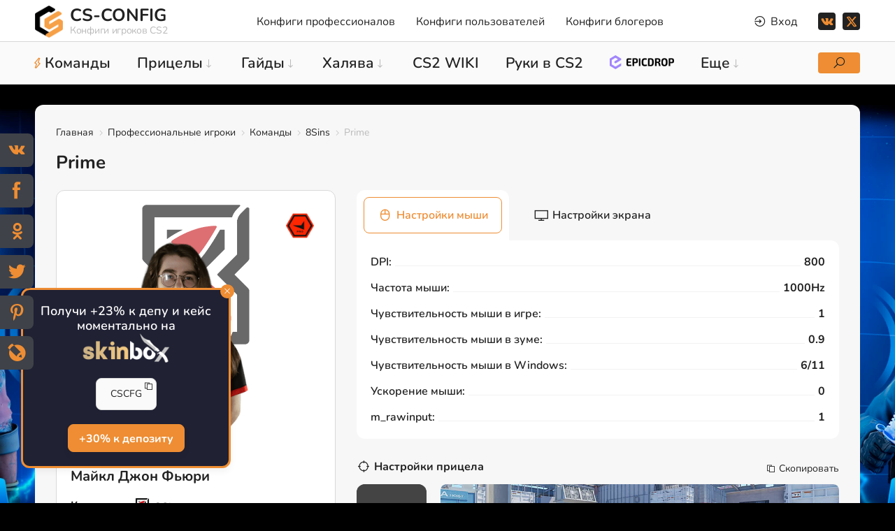

--- FILE ---
content_type: text/html; charset=UTF-8
request_url: https://cs-config.ru/prime-cfg
body_size: 57536
content:
<!DOCTYPE html>
<!doctype html>
<html lang="ru-RU">
 <head>
 <meta charset="utf-8">
 <meta name="viewport" content="width=device-width, initial-scale=1">
 
 <title>Prime — конфиг, прицел и настройки CS2 (Январь 2026) | 8Sins</title>
 
 <meta name="description" content="Конфиг Prime для CS2: актуальные настройки прицела, чувствительности, разрешения и параметров запуска. Майкл 'Prime' Джон Фьюри - профессиональный игрок CS2, Великобритания. Представитель команды 8Sins. Скачать кфг прайм кс 2 бесплатно."/>
 <meta name="keywords" content="Prime, cfg, кфг, CS2, конфиг, 8Sins"/>

 <meta property="og:site_name" content="CS-CONFIG.ru - Конфиги и прицелы PRO игроков, ютуберов и стримеров по CS2"/>
 <meta property="og:title" content="Prime — конфиг, прицел и настройки CS2 (Январь 2026) | 8Sins"/>
 <meta property="og:description" content="Конфиг Prime для CS2: актуальные настройки прицела, чувствительности, разрешения и параметров запуска. Майкл 'Prime' Джон Фьюри - профессиональный игрок CS2, Великобритания. Представитель команды 8Sins. Скачать кфг прайм кс 2 бесплатно."/>
 <meta property="og:image" content="https://cs-config.ru/_ld/38/32897048.png"/>
 <meta property="og:url" content="https://cs-config.ru/prime-cfg"/>
 <meta property="og:type" content="article"/>
 
 <meta name="twitter:card" content="summary_large_image"/>
 <meta name="twitter:title" content="Prime — конфиг, прицел и настройки CS2 (Январь 2026) | 8Sins"/>
 <meta name="twitter:description" content="Конфиг Prime для CS2: актуальные настройки прицела, чувствительности, разрешения и параметров запуска. Майкл 'Prime' Джон Фьюри - профессиональный игрок CS2, Великобритания. Представитель команды 8Sins. Скачать кфг прайм кс 2 бесплатно."/>
 <meta name="twitter:image" content="https://cs-config.ru/_ld/38/32897048.png"/>
 <meta name="twitter:image:alt" content="Prime - конфиг и прицел CS2"/>


<script type="application/ld+json">
{"@context":"https://schema.org","@type":"BreadcrumbList","itemListElement":[
 {"@type":"ListItem","position":1,"name":"Главная","item":"https://cs-config.ru"},
 {"@type":"ListItem","position":2,"name":"Профессиональные игроки","item":"https://cs-config.ru/pro-settings-cs2"},
 {"@type":"ListItem","position":3,"name":"Команды","item":"https://cs-config.ru/teams"},
 {"@type":"ListItem","position":4,"name":"8Sins","item":"https://cs-config.ru/team-8sins-cs2"},
 {"@type":"ListItem","position":5,"name":"Prime","item":"https://cs-config.ru/prime-cfg"}
]}
</script>






<script type="application/ld+json">
{
 "@context": "https://schema.org",
 "@type": "Person",
 "name": "Майкл Джон Фьюри",
 "alternateName": "Prime",
 "memberOf": {
 "@type": "SportsTeam",
 "name": "8Sins"
 },
 "url": "https://cs-config.ru/prime-cfg",
 "image": "https://cs-config.ru/_ld/38/32897048.png",
 "nationality": {
 "@type": "Country",
 "name": "Великобритания"
 },
 "description": "Prime - профессиональный игрок CS2, представитель команды 8Sins. На странице представлены его актуальные настройки прицела и конфиг для CS2."
}
</script>

<script type="application/ld+json">
{
 "@context": "https://schema.org",
 "@type": "FAQPage",
 "mainEntity": [
 {
 "@type": "Question",
 "name": "Как скачать конфиг Prime для CS2?",
 "acceptedAnswer": {
 "@type": "Answer",
 "text": "Нажмите «Скачать конфиг» на странице Prime - настройки актуальны для CS2."
 }
 },
 {
 "@type": "Question",
 "name": "Какой прицел использует Prime в CS2?",
 "acceptedAnswer": {
 "@type": "Answer",
 "text": "Актуальный код прицела Prime указан на странице - его можно скопировать и импортировать в CS2."
 }
 },
 {
 "@type": "Question",
 "name": "Откуда игрок Prime?",
 "acceptedAnswer": {
 "@type": "Answer",
 "text": "Игрок Prime из страны Великобритания."
 }
 }
 ]
}
</script>

 <script>
 var _ucoz_uriId = 'ldEnt3814',
 _ucoz_pageId = 'entry',
 _ucoz_moduleId = 'load',
 _ucoz_date = '20 Января 2026';
 </script> 
 
 <link rel="stylesheet" href="/_st/my.css?v=20260113_191353"/>
 <link rel="icon" href="/favicon.svg" type="image/svg+xml">
<link rel="canonical" href="https://cs-config.ru/prime-cfg"/>




	<link rel="stylesheet" href="/.s/src/base.min.css"/>
	<link rel="stylesheet" href="/.s/src/layer7.min.css"/>

	<script src="/.s/src/jquery-3.6.0.min.js"></script>
	
	<script src="/.s/src/uwnd.min.js"></script>
	<link rel="stylesheet" href="/.s/src/social.css"/>
	<script>
/* --- UCOZ-JS-DATA --- */
window.uCoz = {"uLightboxType":1,"country":"US","sign":{"5255":"Помощник"},"layerType":7,"site":{"domain":"cs-config.ru","host":"csgosettings.do.am","id":"8csgosettings"},"ssid":"174630515136053311031","module":"load","language":"ru"};
/* --- UCOZ-JS-CODE --- */

		function _bldCont1(a, b) {
			window._bldCont && _bldCont(b);
			!window._bldCont && (IMGS = window['allEntImgs' + a]) && window.open(IMGS[0][0]);
		}

		function eRateEntry(select, id, a = 65, mod = 'load', mark = +select.value, path = '', ajax, soc) {
			if (mod == 'shop') { path = `/${ id }/edit`; ajax = 2; }
			( !!select ? confirm(select.selectedOptions[0].textContent.trim() + '?') : true )
			&& _uPostForm('', { type:'POST', url:'/' + mod + path, data:{ a, id, mark, mod, ajax, ...soc } });
		}

		function updateRateControls(id, newRate) {
			let entryItem = self['entryID' + id] || self['comEnt' + id];
			let rateWrapper = entryItem.querySelector('.u-rate-wrapper');
			if (rateWrapper && newRate) rateWrapper.innerHTML = newRate;
			if (entryItem) entryItem.querySelectorAll('.u-rate-btn').forEach(btn => btn.remove())
		}
 function uSocialLogin(t) {
			var params = {"telegram":{"height":0,"width":0}};
			var ref = escape(location.protocol + '//' + ('cs-config.ru' || location.hostname) + location.pathname + ((location.hash ? ( location.search ? location.search + '&' : '?' ) + 'rnd=' + Date.now() + location.hash : ( location.search || '' ))));
			window.open('/'+t+'?ref='+ref,'conwin','width='+params[t].width+',height='+params[t].height+',status=1,resizable=1,left='+parseInt((screen.availWidth/2)-(params[t].width/2))+',top='+parseInt((screen.availHeight/2)-(params[t].height/2)-20)+'screenX='+parseInt((screen.availWidth/2)-(params[t].width/2))+',screenY='+parseInt((screen.availHeight/2)-(params[t].height/2)-20));
			return false;
		}
		function TelegramAuth(user){
			user['a'] = 9; user['m'] = 'telegram';
			_uPostForm('', {type: 'POST', url: '/index/sub', data: user});
		}
function loginPopupForm(params = {}) { new _uWnd('LF', ' ', -250, -100, { closeonesc:1, resize:1 }, { url:'/index/40' + (params.urlParams ? '?'+params.urlParams : '') }) }
/* --- UCOZ-JS-END --- */
</script>

	<style>.UhideBlock{display:none; }</style>
</head>

 <body class="body load load-entry"> 
 
 <!--U1AHEADER1Z--><header id="header" class="header">
<div class="header-top">
 <div class="cnt clr">
 <a href="/" class="logo">
 <img src="/img/logo-b.png" alt="CS-CONFIG - Конфиги и прицелы CS2 про игроков">
 <span class="logo-name">CS-CONFIG</span>
 <span class="logo-slogan">Конфиги игроков CS2</span>
 </a><!--logo-->
 
 <div id="uNMenuDiv1" class="uMenuV"><ul class="uMenuRoot">
<li><a href="/pro-settings-cs2"><span>Конфиги профессионалов</span></a></li>
<li><a href="/user-settings"><span>Конфиги пользователей</span></a></li>
<li><a href="/streamer-cfg-cs2"><span>Конфиги блогеров</span></a></li></ul></div>
 
 <div class="account">
 <span class="account-btn"><i class="las la-sign-in-alt"></i> <span>Вход</span> </span>
 <div class="account-content">
 
 <div id="login" class="account-form">
 <div class="account-ttl title-4">
 Вы не авторизированы
 <a href="/index/3">Регистрация на сайте</a>
 </div>
 
		<script>
		sendFrm549632 = function( form, data = {} ) {
			var o   = $('#frmLg549632')[0];
			var pos = _uGetOffset(o);
			var o2  = $('#blk549632')[0];
			document.body.insertBefore(o2, document.body.firstChild);
			$(o2).css({top:(pos['top'])+'px',left:(pos['left'])+'px',width:o.offsetWidth+'px',height:o.offsetHeight+'px',display:''}).html('<div align="left" style="padding:5px;"><div class="myWinLoad"></div></div>');
			_uPostForm(form, { type:'POST', url:'/index/sub/', data, error:function() {
				$('#blk549632').html('<div align="left" style="padding:10px;"><div class="myWinLoadSF" title="Невозможно выполнить запрос, попробуйте позже"></div></div>');
				_uWnd.alert('<div class="myWinError">Невозможно выполнить запрос, попробуйте позже</div>', '', {w:250, h:90, tm:3000, pad:'15px'} );
				setTimeout("$('#blk549632').css('display', 'none');", '1500');
			}});
			return false
		}
		
		</script>

		<div id="blk549632" style="border:1px solid #CCCCCC;position:absolute;z-index:82;background:url('/.s/img/fr/g.gif');display:none;"></div>

		<form id="frmLg549632" class="login-form local-auth" action="/index/sub/" method="post" onsubmit="return sendFrm549632(this)" data-submitter="sendFrm549632">
			
<div class="account-info">

<input class="loginField" type="text" name="user" value="" size="20" style="width:100%;" maxlength="50" placeholder="Логин"/>
<input class="loginField" type="password" name="password" size="20" style="width:100%" maxlength="32" placeholder="Пароль"/>
<div><!-- <captcha_block_html> -->
		<label id="captcha-block-local-auth" class="captcha-block" for="captcha-answer-local-auth" style="display:none;">
			<!-- <captcha_answer_html> -->
			<input id="captcha-answer-local-auth" class="captcha-answer u-input ui-text uf-text uf-captcha" name="captcha" type="text" placeholder="Ответ" autocomplete="off">
			<!-- </captcha_answer_html> -->
			<!-- <captcha_renew_html> -->
			<img class="captcha-renew local-auth" src="/.s/img/ma/refresh.gif" title="Обновить код безопасности">
			<!-- </captcha_renew_html> -->
			<!-- <captcha_question_html> -->
			<input id="captcha-skey-local-auth" type="hidden" name="skey" value="1770911851">
			<img class="captcha-question local-auth" src="/secure/?f=local-auth&skey=1770911851" title="Обновить код безопасности" title="Обновить код безопасности">
			<!-- <captcha_script_html> -->
			<script type="text/javascript">
				function initClick() {
					$(' .captcha-question.local-auth,  .captcha-renew.local-auth').on('click', function(event) {
						var PARENT = $(this).parent().parent();
						$('img[src^="/secure/"]', PARENT).prop('src', '/secure/?f=local-auth&skey=1770911851&rand=' + Date.now());
						$('input[name=captcha]', PARENT).val('').focus();
					});
				}

				if (window.jQuery) {
					$(initClick);
				} else {
					// В новой ПУ jQuery находится в бандле, который подгружается в конце body
					// и недоступен в данный момент
					document.addEventListener('DOMContentLoaded', initClick);
				}
			</script>
			<!-- </captcha_script_html> -->
			<!-- </captcha_question_html> -->
		</label>
		<!-- </captcha_block_html> -->
	</div>
<div class="account-info-rem">
<input id="rementry" type="checkbox" name="rem" value="1" checked="checked"/><label for="rementry">запомнить</label>

</div>

<div><input class="loginButton" name="sbm" type="submit" value="Вход"/></div>

<div class="account-info-small"><a href="javascript:;" rel="nofollow" onclick="new _uWnd('Prm','Напоминание пароля',300,130,{ closeonesc:1 },{url:'/index/5'});return false;">Забыл пароль</a> | <a href="/index/3">Регистрация</a></div>
</div>

			<input type="hidden" name="a" value="2"/>
			<input type="hidden" name="ajax" value="1"/>
			<input type="hidden" name="rnd" value="632"/>
			
			<div class="social-label">или</div><div class="auth-social-list"><a href="javascript:;" onclick="return TWidgetLogin.auth();" id="tgauth" data-onauth="TelegramAuth(user)" data-social="telegram" class="login-with telegram" title="Войти через Telegram" rel="nofollow"><i></i></a>  <script src="/.s/src/telegram/auth.js"></script>
				<script>TWidgetLogin.init('widget_login', 8222604952, {"origin":"https:\/\/cs-config.ru","embed":1}, false, "ru");</script></div>
		</form>
 </div> 
  
 </div>
 </div><!--account-->
 
 <div class="social header-social">
 <a href="https://vk.com/cs_config_ru" class="soc-vk" rel="nofollow" target="blank"><img src="/img/vk.png" alt="VK"></a>
 <a href="https://twitter.com/csgosettings_ru" class="soc-twitter" rel="nofollow" target="blank"><img src="/images/icon/x-twitter.svg" alt="X"></a>
 </div><!--social-->
 
 <div class="search-btn mobile" title="Открыть поиск"><i class="las la-search"></i></div>
 <div class="menu-btn"><i class="las la-bars"></i><span>Меню</span></div>
 
 </div>
</div><!--header-top-->
 
<div class="header-bottom">
 <div class="cnt clr">
 <div id="uNMenuDiv2" class="uMenuV"><ul class="uMenuRoot">
<li><a class="comand-btn " href="javascript:;"><span>Команды</span></a></li>
<li class="uWithSubmenu"><a href="/crosshair-cs2"><span>Прицелы</span></a><ul>
<li><a href="/crosshair-pro-igrokov"><span>Прицелы PRO игроков</span></a></li>
<li><a href="/crosshair-strimerov-i-yutuberov"><span>Прицелы блогеров</span></a></li>
<li><a href="/fpl-players"><span>Прицелы FPL игроков</span></a></li>
<li><a href="/crosshair-cs2/0-1-4-0-16"><span>ТОП прицелы CS2</span></a></li>
<li><a href="/players-fpl-cs2-europe"><span>FPL CS2 Europe</span></a></li>
<li><a href="/players-fpl-cs2-north-america"><span>FPL CS2 North America</span></a></li>
<li><a href="/players-fpl-cs2-south-america"><span>FPL CS2 South America</span></a></li>
<li><a href="/players-fpl-cs2-mena"><span>FPL CS2 MENA</span></a></li></ul></li>
<li class="uWithSubmenu"><a href="/guides"><span>Гайды</span></a><ul>
<li><a href="/guides/counter-strike-2"><span>Counter-Strike 2</span></a></li>
<li><a href="/guides/settings"><span>Настройки</span></a></li>
<li><a href="/guides/tutorial"><span>Руководство</span></a></li>
<li><a href="/guides/training"><span>Тренировки</span></a></li>
<li><a href="/mirage-instant-window-smokes"><span>Инста смоки на de_mirage</span></a></li></ul></li>
<li class="uWithSubmenu"><a href="/free-best-skins-cs2"><span>Халява</span></a><ul>
<li><a href="/case-csgo"><span>Кейсы</span></a></li>
<li><a href="/crash-csgo"><span>Краш</span></a></li>
<li><a href="/mini-igry-csgo"><span>Мини игры</span></a></li>
<li><a href="/sell-csgo-skins"><span>Продажа скинов</span></a></li>
<li><a href="/rating"><span>Рейтинг сайтов CS 2</span></a></li></ul></li>
<li><a class="wiki-btn " href="javascript:;"><span>CS2 WIKI</span></a></li>
<li><a href="/viewmodel-cs2"><span>Руки в CS2</span></a></li>
<li class="uWithSubmenu"><a href="javascript:;"><span>Еще</span></a><ul>
<li><a href="/magazin-cs2#!digiseller/detail/4073054"><span>NEW CFG</span></a></li>
<li><a href="/news-counter-strike-2"><span>Новости</span></a></li>
<li><a href="/teams/0-1-3-0-16"><span>Лучшие CFG</span></a></li>
<li><a href="https://cs-config.ru/download-cs"><span>Скачать CS</span></a></li>
<li><a href="/cs2-wiki"><span>CS2 WIKI</span></a></li>
<li><a href="/tournaments-cs"><span>Турниры</span></a></li>
<li><a href="/fpl-players"><span>FPL CS2</span></a></li>
<li><a href="/no-team-cs2"><span>Игроки без команды</span></a></li></ul></li></ul></div>
 
<div class="gift"></div> 

 <div class="search-btn" title="Открыть поиск"><i class="las la-search"></i></div>
 <div class="search">
 <div class="search-close close"><span>Закрыть</span><i class="las la-times"></i></div>
 <form action="/search/">
 <input type="submit" class="search_submit" name="sfSbm" value="&#xf002">
 <input class="search_text" name="q" placeholder="Поиск..." autocomplete="off">
 </form>
 </div><!--search-->
 </div>
</div><!--header-bottom-->
 
</header><!--/U1AHEADER1Z-->
 
 <div class="wrapper">
 
 <div class="cnt">
 
 
 <div class="path">
 <a href="/">Главная</a>
 <i class="las la-angle-right"></i>
 
 
 <a href="/pro-settings-cs2">Профессиональные игроки</a>
 <i class="las la-angle-right"></i>
 
 <a href="/teams/">Команды</a>
 <i class="las la-angle-right"></i>
 
 
 <a href="/team-8sins-cs2">8Sins</a>
 <i class="las la-angle-right"></i>
 
 
 Prime
 </div><!--path-->
 
 <div class="title-settings">
 <h1 class="title-1">Prime </h1>
 
 </div>

 <div class="section page-player-top">
 
 <div class="page-player-info">


<div id="faceit-widget" class="faceit-widget">
 <img id="faceit-level-img" src="[data-uri]" alt="FACEIT Level">
 <span>ELO: <span id="faceit-elo">Loading...</span></span>
 <a id="faceit-profile-link" href="/" target="_blank" rel="nofollow"></a>
</div>


 <div class="page-player-images mask">
 <div class="page-player-images__team-logo player-comand-logo3"></div>

 <a class="page-player-images-logo" href="/players-fpl-cs2-europe" title="FPL CS2 Europe"><img src="/team/fpl.png" alt="FPL CS2 Europe"></a>
 
 
 

 <img src="/_ld/38/32897048.png" alt="Фото игрока Prime">
 </div>

 <div class="page-player-name title-4">Майкл Джон Фьюри</div>
 <div class="page-player-geo">

 <div class="page-player-geo-item">
 <span class="page-player-label">
 Команда:
 
 </span>
 <span class="page-player-val">
 <a href="/team-8sins-cs2" title="Перейти к команде - 8Sins">
 <div class="page-player-team-logo player-comand-logo1"></div>
 8Sins
 </a>
 </span>
 </div>

 <div class="page-player-geo-item">
 <span class="page-player-label">Страна:</span>
 <span class="page-player-val">
 <!--U1FLAGS1Z-->








































<div class="page-player-team-logo page-player-flag"><img src="/flag/gb.png" alt="Флаг страны Великобритании"></div>





















































































































































































































<script>
 $('.page-player-flag').clone().prependTo('.title-settings .title-logo');
</script>
<!--/U1FLAGS1Z-->
 Великобритания
 </span>
 </div>
 </div>
 


 <div class="page-player-shared social"> 
 <a class="soc" id="st" href="https://steamcommunity.com/profiles/76561199233924618" target="_blank" title="Ссылка на Steam" rel="nofollow"><i class="lab la-steam-symbol"></i></a>
 
 
 
 
 <a class="soc" id="tw" href="https://www.twitter.com/i/user/759058922762280962" target="_blank" title="Ссылка на X (Twitter)" rel="nofollow"><img src="/images/icon/x-twitter.svg" alt="X Prime"></a>
 
 
 </div><!-- page-player-shared -->
 
 <div class="page-player-moder-info">
 <div class="moder-info-item"><i class="las la-calendar-day"></i> Обновлено: <span>16 Января 2026</span></div>
 
 <div class="moder-info-item"><i class="las la-cloud-download-alt"></i>Скачали: <span>1350 раз</span></div>
 
 </div>

 </div><!--page-player-info-->

 <div class="page-player-config">
 
 <div class="tabs page-player-tabs">
 <ul class="tabs-caption">
 <li class="tabs-btn active"> <i class="las la-mouse"></i>Настройки мыши</li>
 <li class="tabs-btn"><i class="las la-desktop"></i>Настройки экрана</li>
 </ul>
 <div class="tabs-content active">
 <div class="page-player-params">
 <div class="page-player-params-item">
 <span class="page-player-label">DPI:</span>
 <span class="page-player-val">800</span>
 </div>
 <div class="page-player-params-item">
 <span class="page-player-label">Частота мыши:</span>
 <span class="page-player-val">1000Hz</span>
 </div>
 <div class="page-player-params-item">
 <span class="page-player-label">Чувствительность мыши в игре:</span>
 <span class="page-player-val">1</span>
 </div>
 <div class="page-player-params-item">
 <span class="page-player-label">Чувствительность мыши в зуме:</span>
 <span class="page-player-val">0.9</span>
 </div>
 <div class="page-player-params-item">
 <span class="page-player-label">Чувствительность мыши в Windows:</span>
 <span class="page-player-val">6/11</span>
 </div>
 <div class="page-player-params-item">
 <span class="page-player-label">Ускорение мыши:</span>
 <span class="page-player-val">0</span>
 </div>
 <div class="page-player-params-item">
 <span class="page-player-label">m_rawinput:</span>
 <span class="page-player-val">1</span>
 </div>
 </div><!--page-player-params-->
 </div>
 <div class="tabs-content">
 <div class="page-player-params">
 <div class="page-player-params-item">
 <span class="page-player-label">Разрешение:</span>
 <span class="page-player-val">1280 x 960</span>
 </div>
 <div class="page-player-params-item">
 <span class="page-player-label">Соотношение сторон:</span>
 <span class="page-player-val">4:3</span>
 </div>
 <div class="page-player-params-item">
 <span class="page-player-label">Формат изображения:</span>
 <span class="page-player-val">Растянутое</span>
 </div>
 <div class="page-player-params-item">
 <span class="page-player-label">Частота обновления:</span>
 <span class="page-player-val">240Hz</span>
 </div>
 </div>
 </div>
 
 </div><!--page-player-tabs-->
 
 
 <div class="aim-page-item page-player-aim" id="mainTarget">
 <div class="aim-page-item-title"><i class="las la-crosshairs"></i>Настройки прицела</div>
 <div class="code-console-btn" onclick="copytext('.code-3814-1');"><i class="las la-copy"></i> Скопировать</div>

 <div class="bg-crosshair-box">
 <div class="pricel-item files-aim-img"><div id="bg-crosshair-canvas" class="canvas"></div></div>

 <div class="bg-crosshair-slider swiper">
 <div class="swiper-wrapper">

<div class="bg-crosshair-item">
<img src="/img/bg-crosshair/vertigo.jpg" alt="Прицел Prime на карте Vertigo в CS2">
</div>

<div class="bg-crosshair-item">
<img src="/img/bg-crosshair/overpass.jpg" alt="Прицел Prime на карте Overpass в CS2">
</div>

<div class="bg-crosshair-item">
<img src="/img/bg-crosshair/nuke.jpg" alt="Прицел Prime на карте Nuke в CS2">
</div>

<div class="bg-crosshair-item">
<img src="/img/bg-crosshair/mirage.jpg" alt="Прицел Prime на карте Mirage в CS2">
</div>

<div class="bg-crosshair-item">
<img src="/img/bg-crosshair/inferno.jpg" alt="Прицел Prime на карте Inferno в CS2">
</div>

<div class="bg-crosshair-item">
<img src="/img/bg-crosshair/dust2.jpg" alt="Прицел Prime на карте Dust 2 в CS2">
</div>

<div class="bg-crosshair-item">
<img src="/img/bg-crosshair/anubis.jpg" alt="Прицел Prime на карте Anubis в CS2">
</div>

<div class="bg-crosshair-item">
<img src="/img/bg-crosshair/ancient.jpg" alt="Прицел Prime на карте Ancient в CS2">
</div>

 </div>
 <div class="swiper-pagination bg-crosshair-pagination"></div>
 <div class="slider-arrow bg-crosshair-arrow-next slider-arrow-next"><i class="las la-angle-right"></i></div>
 <div class="slider-arrow bg-crosshair-arrow-prev slider-arrow-prev"><i class="las la-angle-left"></i></div>

 <div id="canvas-destination" class="pricel-item files-aim-img2"></div>

 </div>
 </div>
 
 <div class="aim-page-code">
 <div class="code-console code-3814-1"><div id="crosshairShareCode"></div></div>


<form class="page-player-crosshair__link" onsubmit="this.sfSbm.disabled=true" method="post" action="/stuff/">
<input type="text" name="query" size="20" class="" autocomplete="off" value="Prime" style="display:none">
<input type="submit" class="btn" name="sfSbm" value="Все прицелы Prime">
<input type="hidden" name="a" value="2">
</form>


 </div><!--aim-page-code-->

 </div><!--page-player-aim-->
 
 
 

 
 <a class="btn" href="/teams/0-0-0-3814-20" title="Скачать Prime cfg cs 2" target="_blank">Скачать конфиг</a> 
  

 </div><!--page-player-config-->
 
 </div><!--page-player-top-->
 
 
 <!--Баннер-верх-->

<!--/Баннер-верх--> 
 
 
 
 <div class="page-player-content">
 <h2 class="title-2">Информация о Prime</h2>
 <div class="descr-cat"><div class="descr-cat-text">
Майкл "<strong>Prime</strong>" Джон Фьюри - киберспортсмен в дисциплине Counter-Strike 2 из Великобритании. Начинал карьеру игрока в 2022 году, первым коллективом для него стал Imported Talent, к которому о н присоединился в начале года. Спустя полгода перешел в Recognised Talent, где играл до 2023 года, а затем покинул коллектив. Весь 2023 играл в нескольких малоизвестных миксах. В 2024 присоединился к Coalesce на позицию рифлера. 5 апреля 2024 года переходит в коллектив RAPTORS EC. 24 июля перебрался в команду Reason. В октябре 2024 попал в 8Sins, где провел до июня 2025. Потом он сыграл в Dripmen. В сентябре 2025 вернулся в команду 8Sins.
<br><br>
Также известен под ником: <strong>PrimeOPI</strong>.
</div></div>
 </div>
 

 
 <div class="section">
 <h2 class="title-2 title-logo">
 <div class="page-player-team-logo player-comand-logo2">
 <!--U1BLOCKRIGHT1Z-->

















































































<img class="command-logo-img" src="/team/8sins.png">





































































































































































































































































































































































































































































































































































































































































































































































































<script>
 $('.command-logo-img').clone().prependTo('.player-comand-logo1,.player-comand-logo3');
</script><!--/U1BLOCKRIGHT1Z-->
 </div>
 Другие игроки из команды 8Sins
 </h2>
 
 <div class="team_new_player"></div>
 <script>
 $(function() {
 $('.team_new_player').load('/team-8sins-cs2 #allEntries');
 });
 </script>
 <style>
 #entryID3814{display:none}
 </style>
 </div>
 


<!--Баннер-низ-->

<!--/Баннер-низ-->
 
 <div class="content">
 <div class="section related-faq">
 
 <div class="related-content">
 <div class="title-block">
 <div class="related-title title-2">Схожие настройки</div>
 <div class="title-descr">Похожие настройки с Prime</div>
 </div>
 <ul class="uRelatedEntries">
<a href="/hunger-cfg" title="Настройки hunger" class="player">
 <span class="player-images"><img src="/_ld/40/51115646.png"></span>
 <span class="player-title">hunger</span>
</a>






<a href="/behindx-cfg" title="Настройки BehinDx" class="player">
 <span class="player-images"><img src="/_ld/38/89860576.png"></span>
 <span class="player-title">BehinDx</span>
</a>






<a href="/moz-cfg" title="Настройки moz" class="player">
 <span class="player-images"><img src="/_ld/38/94756739.png"></span>
 <span class="player-title">moz</span>
</a>






<a href="/flarey-cfg" title="Настройки Flarey" class="player">
 <span class="player-images"><img src="/_ld/48/13917029.png"></span>
 <span class="player-title">Flarey</span>
</a>






<a href="/treckzin7-cfg" title="Настройки treckzin7" class="player">
 <span class="player-images"><img src="/_ld/48/07548986.png"></span>
 <span class="player-title">treckzin7</span>
</a>






<a href="/cher1on-cfg" title="Настройки Cher1on" class="player">
 <span class="player-images"><img src="/_ld/45/33221817.png"></span>
 <span class="player-title">Cher1on</span>
</a>





</ul>
 </div>
 
 <div class="faq-content">
 <div class="title-block">
 <h2 class="faq-title title-2">FAQ</h2>
 <div class="title-descr">Перед тем как скачать конфиг Prime, пользователи часто задают вопросы о прицеле, DPI и настройках запуска. Мы собрали ответы ниже.</div>
 </div>



<div class="faq-item">
 <div class="faq-item-title">
 <div class="faq-item-icon">?</div>
 <h3>Как зовут Prime?</h3>
 <i class="faq-item-btn las la-plus"></i>
 </div>
 <div class="faq-item-reply">
Prime зовут Майкл Джон Фьюри (Micheal John Fury)
</div>
 </div>

 <div class="faq-item">
 <div class="faq-item-title">
 <div class="faq-item-icon">?</div>
 <h3>Какую чувствительность использует Prime?</h3>
 <i class="faq-item-btn las la-plus"></i>
 </div>
 <div class="faq-item-reply">

Prime играет с чувствительностью 1 при 800 DPI

</div>
 </div>
 
 <div class="faq-item">
 <div class="faq-item-title">
 <div class="faq-item-icon">?</div>
 <h3>Какой DPI использует Prime?</h3>
 <i class="faq-item-btn las la-plus"></i>
 </div>
 <div class="faq-item-reply">

Prime играет с 800 DPI и чувствительностью 1

</div>
 </div>
 
 <div class="faq-item">
 <div class="faq-item-title">
 <div class="faq-item-icon">?</div>
 <h3>Какое разрешение использует Prime?</h3>
 <i class="faq-item-btn las la-plus"></i>
 </div>
 <div class="faq-item-reply">

Prime играет с разрешением 1280 x 960 (4:3)

 </div>
 </div>
 
 <div class="faq-item">
 <div class="faq-item-title">
 <div class="faq-item-icon">?</div>
 <h3>Какой прицел использует Prime?</h3>
 <i class="faq-item-btn las la-plus"></i>
 </div>
 <div class="faq-item-reply" id="secondTarget">

<div class="code-console">CSGO-cersG-XJrip-QY3Si-z6uBx-rP43L</div>

</div>
 </div>



<div class="faq-item">
<div class="faq-item-title">
 <div class="faq-item-icon">?</div>
 <h3>Как скачать конфиг Prime?</h3>
 <i class="faq-item-btn las la-plus"></i>
 </div>
 <div class="faq-item-reply" id="secondTarget">
Скачать <strong>Prime cfg cs2</strong> можно по кнопке выше или пройдя по <a href="/teams/0-0-0-3814-20" title="Скачать Prime cfg cs2" target="_blank"><u>ссылке</u></a>. Загрузка <strong>прайм кфг кс2</strong> бесплатная.
 </div>
</div>



 </div>
 
 </div> 
 </div> 

<div class="page-player-content">
 <h2 class="title-2">Скачать Prime cfg CS2</h2>
 <div class="descr-cat"><div class="descr-cat-text">
Актуальный <strong>конфиг Prime для CS2</strong> - это полностью обновлённый набор настроек. Архив включает все ключевые параметры: чувствительность мыши, прицел, бинды и тд. Скачать <b>прайм кфг КС2</b> можно бесплатно с нашего сайта - без регистрации и ожидания. 
<br><br>
 
 <a class="btn" href="/teams/0-0-0-3814-20" title="Скачать Prime cfg cs 2" target="_blank">Скачать конфиг Prime</a> 
 
 </div></div>
 </div>

<div class="section main-popular">
 <h2 class="title-2">Полезные гайды по CS2</h2>

Если вы хотите играть как Prime, обязательно посмотрите эти гайды - они помогут улучшить ваши настройки и понимание CS2.
<br><br>
<div id="allEntries" class="publ-col-3">
<div> <div class="publ-post">  <a href="https://cs-config.ru/guides-counter-strike-2/ne-rabotajut-klavishi-khodby-v-cs2" title="Не работают клавиши ходьбы в КС 2" class="publ-post-img"><img src="/_pu/1/95409009.jpg" alt="Не работают клавиши ходьбы в КС 2"></a>   <div class="post-detal">  <span class="post-detal-data">28 Сентября 2023</span>    <a href="https://cs-config.ru/guides/counter-strike-2" title="Перейти в категорию Counter-Strike 2" class="post-detal-cat">Counter-Strike 2</a>   </div>   <div class="publ-post-title"><a href="https://cs-config.ru/guides-counter-strike-2/ne-rabotajut-klavishi-khodby-v-cs2" title="Не работают клавиши ходьбы в КС 2">Не работают клавиши ходьбы в КС 2</a></div>   <div class="publ-post-text">Если вы столкнулись с проблемой ходьба к CS2, то вам стоит прочесть данную статью, чтобы вновь начать бегать в игре</div>   </div> </div><div> <div class="publ-post">  <a href="https://cs-config.ru/guides/tutorial/luchshaja-muzyka-v-cs2" title="Лучшая музыка в CS2" class="publ-post-img"><img src="/_pu/25/37825783.jpg" alt="Лучшая музыка в CS2"></a>   <div class="post-detal">  <span class="post-detal-data">30 Мая 2025</span>    <a href="https://cs-config.ru/guides/tutorial" title="Перейти в категорию Руководство" class="post-detal-cat">Руководство</a>   </div>   <div class="publ-post-title"><a href="https://cs-config.ru/guides/tutorial/luchshaja-muzyka-v-cs2" title="Лучшая музыка в CS2">Лучшая музыка в CS2</a></div>   <div class="publ-post-text">Узнайте в этом гайде все о лучших наборах музыки Counter-Strike 2, которая доступна в настоящий момент</div>   </div> </div><div> <div class="publ-post">  <a href="https://cs-config.ru/kak-vkljuchit-128-tickrate-v-csgo" title="Как включить 128 тикрейт в кс го" class="publ-post-img"><img src="/_pu/0/53368464.jpg" alt="Как включить 128 тикрейт в кс го"></a>   <div class="post-detal">  <span class="post-detal-data">12 Октября 2021</span>    <a href="https://cs-config.ru/guides/settings" title="Перейти в категорию Настройки" class="post-detal-cat">Настройки</a>   </div>   <div class="publ-post-title"><a href="https://cs-config.ru/kak-vkljuchit-128-tickrate-v-csgo" title="Как включить 128 тикрейт в кс го">Как включить 128 тикрейт в кс го</a></div>   <div class="publ-post-text">Сегодня разберем как нам настроить и включить 128 tickrate на серверах CS:GO</div>   </div> </div>
</div>
 </div>

 </div><!--cnt-->
 
 </div><!--wrapper-->
 
 <!--U1BFOOTER1Z--><footer id="footer" class="footer">

<div class="footer-top">
<div class="cnt ">

<div class="footer-block">
<div class="footer-title">Конфигурации</div> 
<ul>
 <li><a href="/pro-settings-cs2" title="CFG про игроков CS2"><span>Конфиги профессионалов</span></a></li>
 <li><a href="/user-settings" title="CFG пользователей CS2"><span>Конфиги пользователей</span></a></li>
 <li><a href="/streamer-cfg-cs2" title="CFG стримеров и ютуберов"><span>Конфиги блогеров</span></a></li>
</ul>
<div class="footer-title">Гайды</div> 
<ul>
 <li><a href="/guides/counter-strike-2" title="Гайды кс 2"><span>Counter-Strike 2</span></a></li>
 <li><a href="/guides/settings" title="Лучшие настройки для CS"><span>Настройки</span></a></li>
 <li><a href="/guides/tutorial" title="Лучшие решения в CS"><span>Руководство</span></a></li>
 <li><a href="/guides/training" title="Тактики игры в CS"><span>Тактики</span></a></li>
 <li><a href="/config-dlya-trenirovki-csgo" title="Конфиг для тренировки гранат в кс2">Конфиг для тренировок в CS</a></li>
 <li><a href="/kak-sokhranit-config-v-csgo" title="Сохранить свой конфиг КС 2">Как сохранить свой конфиг CS</a></li>
 <li><a href="/mirage-instant-window-smokes" title="Раскид инста смоков на мираже в КС 2">Инста смоки на карте de_mirage в CS2</a></li>
 <li><a href="/guides/counter-strike-2/novyj-rabochij-bind-dlja-jumpthrow-v-cs-2" title="Сделать бросок гранаты в прыжке">Рабочий бинд на Jumpthrow</a></li>
 <li><a href="/kak-ubrat-krov-i-sledy-pul-v-csgo-komandy-i-bindy" title="Бинд на отчистку карты от крови и следов пуль в CS">Убираем кровь и следы пуль в CS</a></li>
</ul>
</div><!--footer-block-->

<div class="footer-block">
<div class="footer-title">Халява CS2</div> 
<ul>
<li><a href="/sell-csgo-skins">Продажа скинов</a></li>
<li><a href="/ruletki-tri-tsveta-csgo">Рулетки три цвета</a></li>
<li><a href="/ruletki-chetyre-tsveta-csgo">Рулетки четыре цвета</a></li>
<li><a href="/jackpot-ruletka-csgo">Джекпот (Рулетки)</a></li>
<li><a href="/crash-csgo">Краш</a></li>
<li><a href="/contracts-csgo">Контракты</a></li>
<li><a href="/mini-igry-csgo">Мини игры</a></li>
<li><a href="/kraft-upgrade-csgo">Крафт (Апгрейд)</a></li>
<li><a href="/case-csgo">Кейсы</a></li>
<li><a href="/obmenniki">Обменники</a></li>
<li><a href="/match-betting">Ставки на матчи</a></li>
</ul>
</div><!--footer-block-->

<div class="footer-block">
<div class="footer-title">Прицелы</div> 
<ul>
 <li><a href="/crosshair" title="Прицелы кс го">Прицелы CS2</a></li>
 <li><a href="/pricely-pro-igrokov-cs2" title="Лучшие прицелы КС 2">Прицелы ПРО игроков CS2</a></li> 
 <li><a href="/crosshair-generator-cs2" title="Создать собственный прицел"><span>Генератор прицела CS2</span></a></li>
 <li><a href="/pricel-s1mple-csgo" title="Прицел игрока симпла КС 2">Прицел симпла</a></li>
 <li><a href="/pricel-poka-csgo" title="Прицел стримера пока КС 2">Прицел поки</a></li>
 <li><a href="/pricel-xantares-csgo" title="Прицел хантариса КС 2">Прицел ксантариса</a></li>
 <li><a href="/pricel-m0nesy-csgo" title="Прицел монеси КС 2">Прицел монеси</a></li>
 <li><a href="/pricel-dosia-csgo" title="Прицел доси КС 2">Прицел доси</a></li>
 <li><a href="/pricel-marmok-csgo" title="Прицел мармока КС 2">Прицел мармока</a></li>
 <li><a href="/pricel-b1t-csgo" title="Прицел бита КС 2">Прицел бит</a></li>
 <li><a href="/pricel-zywoo-csgo" title="Прицел зайву КС 2">Прицел зайву</a></li>
 <li><a href="/pricely-pro-igrokov-csgo" title="Сборка прицелов про игроков">Прицелы PRO игроков</a></li> 
</ul>
</div><!--footer-block-->

<div class="footer-block footer-block-social">
<ul class="link-big">
<li><a class="comand-btn " href="javascript:;"><span>Команды</span></a></li>
<li><a href="/news-counter-strike-2" title="Новости CS">Новости</a></li>
<li><a href="/tournaments-cs" title="Турниры CS">Турниры</a></li>
<li><a href="/viewmodel-cs2" title="Настройки рук КС 2">Настройки рук в CS2</a></li>
<li><a href="/cs2-wiki" title="Все скины КС 2">CS2 WIKI</a></li>
<li><a href="/download-cs" title="Скачать КС 1.6, КС 2, КС ГО и КС Соурс">Скачать CS</a></li>
<li><a href="/fpl-players" title="Фпл игроки кс 2">FPL игроки CS2</a></li>
<li><a href="/files/0-1-3-0-16" title="Топовые конфиги КС 2">Лучшие CFG по загрузкам</a></li>
<li><a href="/config" title="Конфиги игроков">Конфиги про игроков</a></li>
<li><a href="/cfg" title="Конфиги блогеров">Кфг блогеров и про</a></li>
<li><a href="/faq" title="Простые ответы на сложные вопросы FAQ">FAQ Вопрос/Ответ</a></li>
<li><a href="/rating/" title="Рейтинг сайтов КС 2">Рейтинг сайтов</a></li>
<li><a href="/magazin-cs2#!digiseller/detail/4073054" title="Купить приватный кфг"><span>Приватный конфиг CS2</span></a></li>
<li><a href="/besplatnyj-onlajn-cs-go" title="Играть в кс го онлайн"><span>Играть в CS:GO онлайн</span></a></li>
<li><a href="/besplatnye-skiny-cs-2-cs-go-sajty-s-khaljavoj-i-bez-depozita" title="Актуальные сайты с бесплатными скинами КС 2">Бесплатные скины CS 2</a></li>
<li><a href="https://cs2promo.top" target="_blank" title="Халява КС 2">Топ сайтов с халявой КС 2</a></li>
<li><a href="/o-proekte" title="О проекте CS-CONFIG">О проекте</a></li>
</ul>
 
 <div class="social footer-social">
 <a href="https://vk.com/cs_config_ru" class="soc-vk" rel="nofollow" target="blank"><img src="/img/vk.png" alt="VK"></a>
 <a href="https://twitter.com/csgosettings_ru" class="soc-twitter" rel="nofollow" target="blank"><img src="/images/icon/x-twitter.svg" alt="X"></a>
 <a href="https://www.facebook.com/csgosettings" class="soc-facebook" rel="nofollow" target="blank"><i class="lab la-facebook-f"></i></a>
 </div><!--social-->
 
</div><!--footer-block-->
 
</div> 
</div>
 
<div class="footer-bottom">
<div class="cnt ">
 
<div class="footer-bottom-logo">
 <a href="/" class="logo">
 <img src="/img/logo-b.png" alt="CS-CONFIG - Конфиги и прицелы CS2 про игроков">
 <span class="logo-name">CS-CONFIG</span>
 <span class="logo-slogan">Конфиги игроков CS2</span>
 </a><!--logo-->
 
 <div> CS-CONFIG.ru © 2020-2026 г. 
<!-- Yandex.Metrika counter -->
<script type="text/javascript">
    (function(m,e,t,r,i,k,a){
        m[i]=m[i]||function(){(m[i].a=m[i].a||[]).push(arguments)};
        m[i].l=1*new Date();
        k=e.createElement(t),a=e.getElementsByTagName(t)[0],k.async=1,k.src=r,a.parentNode.insertBefore(k,a)
    })(window, document,'script','//mc.yandex.ru/metrika/tag.js', 'ym');

    ym(57349771, 'init', {accurateTrackBounce:true, trackLinks:true, clickmap:true, params: {__ym: {isFromApi: 'yesIsFromApi'}}});
</script>
<noscript><div><img src="https://mc.yandex.ru/watch/57349771" style="position:absolute; left:-9999px;" alt=""/></div></noscript>
<!-- /Yandex.Metrika counter -->


</div>
 <a class="footer-polyce" href="javascript:;" data-fancybox="" data-type="ajax" data-src="/index/policy">Политика конфиденциальности</a>
</div> 
 
<div class="footer-block">
 <div class="footer-title">
 РЕКЛАМА НА САЙТЕ
 </div> 
 <a href="/ads" target="blank">Все доступные варианты размещения</a>
 <a class="footer-polyce" href="javascript:;" data-fancybox="" data-type="ajax" data-src="/index/agreement">Согласие на обработку данных</a>
</div> 
 
<div class="footer-block footer-block-big">
 <div class="footer-title">О CS-CONFIG.RU</div> 
 CFG pro CS 2 - именно это мы и размещаем на нашем проекте, иными словами мы предоставляем пользователям актуальные <strong>конфиги про игроков кс2</strong>. 
 Также вы сможете самостоятельно поделиться своими настройками с другими пользователями
 <span class="razrab">Разработка сайта <a href="https://webzapusk.ru" target="_blank" rel="nofollow">WebZapusk.ru</a></span>
</div> 
 
</div> 
</div><!--footer-bottom-->

</div>
</div>

</footer>


<div class="cookie-notice-wrap">
<div id="cookie_promo_1" class="cookie_notice" style="display: none;">
<div class="cookie_notice_title">Получи +23% к депу и кейс моментально на</div>
<img src="/_bl/0/12447532.png">
<br>
<div class="cookie_notice-code code-console-btn" onclick="copytext('.code-202612020');" title="Скопировать код">
<i class="las la-copy"></i>
<div class="code-console code-202612020">CSCFG</div>
</div>
<a class="cookie_btn_new btn small" id="cookie_close_new" href="https://skinbox.club/" target="_blank" rel="nofollow">+30% к депозиту</a>
<a class="cookie_btn_close" id="cookie_close_1" href="#close"><i class="las la-times"></i></a>
</div>
<script>
$(document).ready(function() {

if (!$.cookie('promowindow_1')) { //Проверка
setTimeout(function(){
$('#cookie_promo_1').fadeIn(500);
}, 2000);
}
//$('#cookie_close_1').on('click', function(){
//$('#cookie_promo_1').fadeOut(500);
//}); //Кнопка закрытия

$('#cookie_close_1').on('click', function(){
$('#cookie_promo_1').fadeOut(500);
$.cookie('promowindow_1', true, {
expires: 1,
path: '/'
});
}); //Кнопка закрытия + куки

});
</script>

<div class="noEntries"></div> <!--Последние промокоды-->
</div>
</div>







<script type="text/javascript">
$('.header-bottom .uMenuRoot > li:nth-child(6)').after('<li class="menu-img-linkts"><a href="https://goepic.link/settings" rel="nofollow" target="_blank" title="Бонус к депозиту +15% и бесплатная операция"><img src="/images/icon/epic.webp"></a></li>');
</script>



<script>
document.addEventListener("DOMContentLoaded", function() {
 const skinItems = document.querySelectorAll('.skin-price-sum');

 skinItems.forEach(item => {
 // Удаляем лишние запятые в начале и в конце, затем разбиваем строку в массив
 const prices = item.dataset.prices.replace(/^,|,$/g, '') // Убираем лишние запятые в начале/конце
 .split(',')
 .map(price => parseFloat(price.trim())) // Преобразуем в числа
 .filter(price => !isNaN(price)); // Исключаем некорректные значения

 if (prices.length > 0) {
 const minPrice = Math.min(...prices);
 const maxPrice = Math.max(...prices);

 const minElement = item.querySelector('.skin-price-min');
 const maxElement = item.querySelector('.skin-price-max');

 if (minElement) minElement.textContent = minPrice;
 if (maxElement) maxElement.textContent = maxPrice;
 }
 });
});

// Добавляем класс "one", если цена одна
document.querySelectorAll('.skin-item-price-sum').forEach(function(item) {
 if (!item.querySelector('.skin-item-price-max')) {
 item.classList.add('skin-price-one');
 }
});
</script>

<script type="text/javascript">$('a.rel').attr("rel", "nofollow");</script><!--/U1BFOOTER1Z-->
 
 <!--U1SCRIPTS1Z--><!-- фон -->

<a href="https://dolphin.win/" title="+15% к пополнению CONFIG" rel="nofollow" target="_blank" id="branding_link" class="bg-link"></a>
<div class="bg-b">
<div class="bg-l" style="background-image: url(/images/dol_r.webp)"></div>
<div class="bg-r" style="background-image: url(/images/dol_l.webp)"></div>
</div>






<!-- /фон -->



<!-- scripts -->
<link rel="stylesheet" href="/css/line-awesome.min.css">
<link type="text/css" rel="stylesheet" href="/css/jquery.fancybox.min.css"/>
<link rel="stylesheet" href="/css/swiper-bundle.min.css"/>
<script src="/js/searchFast.js"></script>
<script src="/js/jquery.fancybox.min.js"></script>
<script src="/js/swiper-bundle.min.js"></script>
<script src="/js/scripts.js?v=27"></script> 
 


<script src="/js/hint.js"></script>



<script>$('.page-tags').html(function(){return $(this).html().replace(/,/g, "")});</script>


<!-- Меню команд -->
<div class="command-menu">
<div class="cnt">
 <div class="command-close close"><span>Закрыть</span><i class="las la-times"></i></div>
 <table align="center" border="0" cellspacing="0" cellpadding="0" width="100%" class="catsTableI"><tr><td style="width:100%" class="catsTdI" id="cid3" valign="top"><a href="/no-team-cs2" class="team-menu-item" "> <div class="team-item-img command-img3"><img src="/img/no-foto.png"></div> <div class="team-item-title">Без команды</div> </a></td></tr><tr><td style="width:100%" class="catsTdI" id="cid8" valign="top"><a href="/team-vitality-csgo" class="team-menu-item" "> <div class="team-item-img command-img8"><img class="command-img" src="https://cs-config.ru/_ld/0/c8.png"></div> <div class="team-item-title">Vitality</div> </a></td></tr><tr><td style="width:100%" class="catsTdI" id="cid23" valign="top"><a href="/furia-esports-csgo" class="team-menu-item" "> <div class="team-item-img command-img23"><img class="command-img" src="https://cs-config.ru/_ld/0/c23.png"></div> <div class="team-item-title">FURIA</div> </a></td></tr><tr><td style="width:100%" class="catsTdI" id="cid309" valign="top"><a href="/falcons-csgo" class="team-menu-item" "> <div class="team-item-img command-img309"><img class="command-img" src="https://cs-config.ru/_ld/3/c309.png"></div> <div class="team-item-title">Falcons</div> </a></td></tr><tr><td style="width:100%" class="catsTdI" id="cid300" valign="top"><a href="/the-mongolz-csgo" class="team-menu-item" "> <div class="team-item-img command-img300"><img class="command-img" src="https://cs-config.ru/_ld/3/c300.png"></div> <div class="team-item-title">The Mongolz</div> </a></td></tr><tr><td style="width:100%" class="catsTdI" id="cid5" valign="top"><a href="/mousesports-csgo" class="team-menu-item" "> <div class="team-item-img command-img5"><img class="command-img" src="https://cs-config.ru/_ld/0/c5.png"></div> <div class="team-item-title">MOUZ</div> </a></td></tr><tr><td style="width:100%" class="catsTdI" id="cid32" valign="top"><a href="/team-spirit-csgo" class="team-menu-item" "> <div class="team-item-img command-img32"><img class="command-img" src="https://cs-config.ru/_ld/0/c32.png"></div> <div class="team-item-title">Team Spirit</div> </a></td></tr><tr><td style="width:100%" class="catsTdI" id="cid404" valign="top"><a href="/aurora-csgo" class="team-menu-item" "> <div class="team-item-img command-img404"><img class="command-img" src="https://cs-config.ru/_ld/4/c404.png"></div> <div class="team-item-title">Aurora</div> </a></td></tr><tr><td style="width:100%" class="catsTdI" id="cid12" valign="top"><a href="/natus-vincere-csgo" class="team-menu-item" "> <div class="team-item-img command-img12"><img class="command-img" src="https://cs-config.ru/_ld/0/c12.png"></div> <div class="team-item-title">Natus Vincere</div> </a></td></tr><tr><td style="width:100%" class="catsTdI" id="cid13" valign="top"><a href="/g2-esports-csgo" class="team-menu-item" "> <div class="team-item-img command-img13"><img class="command-img" src="https://cs-config.ru/_ld/0/c13.png"></div> <div class="team-item-title">G2 Esports</div> </a></td></tr><tr><td style="width:100%" class="catsTdI" id="cid579" valign="top"><a href="/3dmax" class="team-menu-item" "> <div class="team-item-img command-img579"><img class="command-img" src="https://cs-config.ru/_ld/5/c579.png"></div> <div class="team-item-title">3DMAX</div> </a></td></tr><tr><td style="width:100%" class="catsTdI" id="cid11" valign="top"><a href="/faze-clan-csgo" class="team-menu-item" "> <div class="team-item-img command-img11"><img class="command-img" src="https://cs-config.ru/_ld/0/c11.png"></div> <div class="team-item-title">FaZe Clan</div> </a></td></tr><tr><td style="width:100%" class="catsTdI" id="cid6" valign="top"><a href="/team-liquid-csgo" class="team-menu-item" "> <div class="team-item-img command-img6"><img class="command-img" src="https://cs-config.ru/_ld/0/c6.png"></div> <div class="team-item-title">Team Liquid</div> </a></td></tr><tr><td style="width:100%" class="catsTdI" id="cid569" valign="top"><a href="/legacy" class="team-menu-item" "> <div class="team-item-img command-img569"><img class="command-img" src="https://cs-config.ru/_ld/5/c569.png"></div> <div class="team-item-title">Legacy</div> </a></td></tr><tr><td style="width:100%" class="catsTdI" id="cid4" valign="top"><a href="/astralis-csgo" class="team-menu-item" "> <div class="team-item-img command-img4"><img class="command-img" src="https://cs-config.ru/_ld/0/c4.png"></div> <div class="team-item-title">Astralis</div> </a></td></tr><tr><td style="width:100%" class="catsTdI" id="cid114" valign="top"><a href="/pain-gaming-csgo" class="team-menu-item" "> <div class="team-item-img command-img114"><img class="command-img" src="https://cs-config.ru/_ld/1/c114.png"></div> <div class="team-item-title">paiN Gaming</div> </a></td></tr><tr><td style="width:100%" class="catsTdI" id="cid145" valign="top"><a href="/gamerlegion-csgo" class="team-menu-item" "> <div class="team-item-img command-img145"><img class="command-img" src="https://cs-config.ru/_ld/1/c145.png"></div> <div class="team-item-title">GamerLegion</div> </a></td></tr><tr><td style="width:100%" class="catsTdI" id="cid17" valign="top"><a href="/heroic-csgo" class="team-menu-item" "> <div class="team-item-img command-img17"><img class="command-img" src="https://cs-config.ru/_ld/0/c17.png"></div> <div class="team-item-title">HEROIC</div> </a></td></tr><tr><td style="width:100%" class="catsTdI" id="cid818" valign="top"><a href="/team-gentle-mates-cs2" class="team-menu-item" "> <div class="team-item-img command-img818"><img class="command-img" src="https://cs-config.ru/_ld/8/c818.png"></div> <div class="team-item-title">Gentle Mates</div> </a></td></tr><tr><td style="width:100%" class="catsTdI" id="cid88" valign="top"><a href="/saw-team-csgo" class="team-menu-item" "> <div class="team-item-img command-img88"><img class="command-img" src="https://cs-config.ru/_ld/0/c88.png"></div> <div class="team-item-title">SAW</div> </a></td></tr><tr><td style="width:100%" class="catsTdI" id="cid167" valign="top"><a href="/b8-csgo" class="team-menu-item" "> <div class="team-item-img command-img167"><img class="command-img" src="https://cs-config.ru/_ld/1/c167.png"></div> <div class="team-item-title">B8</div> </a></td></tr><tr><td style="width:100%" class="catsTdI" id="cid36" valign="top"><a href="/tyloo-csgo" class="team-menu-item" "> <div class="team-item-img command-img36"><img class="command-img" src="https://cs-config.ru/_ld/0/c36.png"></div> <div class="team-item-title">TYLOO</div> </a></td></tr><tr><td style="width:100%" class="catsTdI" id="cid29" valign="top"><a href="/virtuspro-csgo" class="team-menu-item" "> <div class="team-item-img command-img29"><img class="command-img" src="https://cs-config.ru/_ld/0/c29.png"></div> <div class="team-item-title">Virtus.pro</div> </a></td></tr><tr><td style="width:100%" class="catsTdI" id="cid7" valign="top"><a href="/fnatic-csgo" class="team-menu-item" "> <div class="team-item-img command-img7"><img class="command-img" src="https://cs-config.ru/_ld/0/c7.png"></div> <div class="team-item-title">fnatic</div> </a></td></tr><tr><td style="width:100%" class="catsTdI" id="cid540" valign="top"><a href="/m80-csgo" class="team-menu-item" "> <div class="team-item-img command-img540"><img class="command-img" src="https://cs-config.ru/_ld/5/c540.png"></div> <div class="team-item-title">M80</div> </a></td></tr><tr><td style="width:100%" class="catsTdI" id="cid342" valign="top"><a href="/hotu-csgo" class="team-menu-item" "> <div class="team-item-img command-img342"><img class="command-img" src="https://cs-config.ru/_ld/3/c342.png"></div> <div class="team-item-title">HOTU</div> </a></td></tr><tr><td style="width:100%" class="catsTdI" id="cid740" valign="top"><a href="/team-inner-circle-cs2" class="team-menu-item" "> <div class="team-item-img command-img740"><img class="command-img" src="https://cs-config.ru/_ld/7/c740.png"></div> <div class="team-item-title">Inner Circle</div> </a></td></tr><tr><td style="width:100%" class="catsTdI" id="cid14" valign="top"><a href="/ninjas-in-pyjamas-csgo" class="team-menu-item" "> <div class="team-item-img command-img14"><img class="command-img" src="https://cs-config.ru/_ld/0/c14.png"></div> <div class="team-item-title">Ninjas in Pyjamas</div> </a></td></tr><tr><td style="width:100%" class="catsTdI" id="cid774" valign="top"><a href="/team-fut-cs2" class="team-menu-item" "> <div class="team-item-img command-img774"><img class="command-img" src="https://cs-config.ru/_ld/7/c774.png"></div> <div class="team-item-title">FUT</div> </a></td></tr><tr><td style="width:100%" class="catsTdI" id="cid541" valign="top"><a href="/betboom-csgo" class="team-menu-item" "> <div class="team-item-img command-img541"><img class="command-img" src="https://cs-config.ru/_ld/5/c541.png"></div> <div class="team-item-title">BetBoom</div> </a></td></tr><tr><td style="width:100%" class="catsTdI" id="cid571" valign="top"><a href="/passion-ua" class="team-menu-item" "> <div class="team-item-img command-img571"><img class="command-img" src="https://cs-config.ru/_ld/5/c571.png"></div> <div class="team-item-title">Passion UA</div> </a></td></tr><tr><td style="width:100%" class="catsTdI" id="cid205" valign="top"><a href="/lynn-vision-csgo" class="team-menu-item" "> <div class="team-item-img command-img205"><img class="command-img" src="https://cs-config.ru/_ld/2/c205.png"></div> <div class="team-item-title">Lynn Vision</div> </a></td></tr><tr><td style="width:100%" class="catsTdI" id="cid224" valign="top"><a href="/9ine-csgo" class="team-menu-item" "> <div class="team-item-img command-img224"><img class="command-img" src="https://cs-config.ru/_ld/2/c224.png"></div> <div class="team-item-title">9INE</div> </a></td></tr><tr><td style="width:100%" class="catsTdI" id="cid561" valign="top"><a href="/parivision" class="team-menu-item" "> <div class="team-item-img command-img561"><img class="command-img" src="https://cs-config.ru/_ld/5/c561.png"></div> <div class="team-item-title">PARIVISION</div> </a></td></tr><tr><td style="width:100%" class="catsTdI" id="cid623" valign="top"><a href="/flyquest" class="team-menu-item" "> <div class="team-item-img command-img623"><img class="command-img" src="https://cs-config.ru/_ld/6/c623.png"></div> <div class="team-item-title">FlyQuest</div> </a></td></tr><tr><td style="width:100%" class="catsTdI" id="cid18" valign="top"><a href="/mibr-csgo" class="team-menu-item" "> <div class="team-item-img command-img18"><img class="command-img" src="https://cs-config.ru/_ld/0/c18.png"></div> <div class="team-item-title">MIBR</div> </a></td></tr><tr><td style="width:100%" class="catsTdI" id="cid285" valign="top"><a href="/9z-team-csgo" class="team-menu-item" "> <div class="team-item-img command-img285"><img class="command-img" src="https://cs-config.ru/_ld/2/c285.png"></div> <div class="team-item-title">9z Team</div> </a></td></tr><tr><td style="width:100%" class="catsTdI" id="cid15" valign="top"><a href="/ence-csgo" class="team-menu-item" "> <div class="team-item-img command-img15"><img class="command-img" src="https://cs-config.ru/_ld/0/c15.png"></div> <div class="team-item-title">ENCE</div> </a></td></tr><tr><td style="width:100%" class="catsTdI" id="cid244" valign="top"><a href="/ecstatic-csgo" class="team-menu-item" "> <div class="team-item-img command-img244"><img class="command-img" src="https://cs-config.ru/_ld/2/c244.png"></div> <div class="team-item-title">ECSTATIC</div> </a></td></tr><tr><td style="width:100%" class="catsTdI" id="cid825" valign="top"><a href="/team-venom-cs2" class="team-menu-item" "> <div class="team-item-img command-img825"><img class="command-img" src="https://cs-config.ru/_ld/8/c825.png"></div> <div class="team-item-title">Team Venom</div> </a></td></tr><tr><td style="width:100%" class="catsTdI" id="cid168" valign="top"><a href="/imperial-esports-csgo" class="team-menu-item" "> <div class="team-item-img command-img168"><img class="command-img" src="https://cs-config.ru/_ld/1/c168.png"></div> <div class="team-item-title">Imperial Esports</div> </a></td></tr><tr><td style="width:100%" class="catsTdI" id="cid58" valign="top"><a href="/nemiga-gaming-csgo" class="team-menu-item" "> <div class="team-item-img command-img58"><img class="command-img" src="https://cs-config.ru/_ld/0/c58.png"></div> <div class="team-item-title">Nemiga</div> </a></td></tr><tr><td style="width:100%" class="catsTdI" id="cid30" valign="top"><a href="/og-csgo" class="team-menu-item" "> <div class="team-item-img command-img30"><img class="command-img" src="https://cs-config.ru/_ld/0/c30.png"></div> <div class="team-item-title">OG</div> </a></td></tr><tr><td style="width:100%" class="catsTdI" id="cid27" valign="top"><a href="/big-csgo" class="team-menu-item" "> <div class="team-item-img command-img27"><img class="command-img" src="https://cs-config.ru/_ld/0/c27.png"></div> <div class="team-item-title">BIG</div> </a></td></tr><tr><td style="width:100%" class="catsTdI" id="cid400" valign="top"><a href="/fluxo-csgo" class="team-menu-item" "> <div class="team-item-img command-img400"><img class="command-img" src="https://cs-config.ru/_ld/4/c400.png"></div> <div class="team-item-title">Fluxo</div> </a></td></tr><tr><td style="width:100%" class="catsTdI" id="cid582" valign="top"><a href="/nrg" class="team-menu-item" "> <div class="team-item-img command-img582"><img class="command-img" src="https://cs-config.ru/_ld/5/c582.png"></div> <div class="team-item-title">NRG</div> </a></td></tr><tr><td style="width:100%" class="catsTdI" id="cid94" valign="top"><a href="/sinners-csgo" class="team-menu-item" "> <div class="team-item-img command-img94"><img class="command-img" src="https://cs-config.ru/_ld/0/c94.png"></div> <div class="team-item-title">SINNERS</div> </a></td></tr><tr><td style="width:100%" class="catsTdI" id="cid432" valign="top"><a href="/monte-csgo" class="team-menu-item" "> <div class="team-item-img command-img432"><img class="command-img" src="https://cs-config.ru/_ld/4/c432.png"></div> <div class="team-item-title">Monte</div> </a></td></tr><tr><td style="width:100%" class="catsTdI" id="cid179" valign="top"><a href="/sharks-esports-csgo" class="team-menu-item" "> <div class="team-item-img command-img179"><img class="command-img" src="https://cs-config.ru/_ld/1/c179.png"></div> <div class="team-item-title">Sharks Esports</div> </a></td></tr><tr><td style="width:100%" class="catsTdI" id="cid829" valign="top"><a href="/team-basement-boys-cs2" class="team-menu-item" "> <div class="team-item-img command-img829"><img class="command-img" src="https://cs-config.ru/_ld/8/c829.png"></div> <div class="team-item-title">BASEMENT BOYS</div> </a></td></tr><tr><td style="width:100%" class="catsTdI" id="cid620" valign="top"><a href="/ruby" class="team-menu-item" "> <div class="team-item-img command-img620"><img class="command-img" src="https://cs-config.ru/_ld/6/c620.png"></div> <div class="team-item-title">RUBY</div> </a></td></tr><tr><td style="width:100%" class="catsTdI" id="cid163" valign="top"><a href="/sangal-esports-csgo" class="team-menu-item" "> <div class="team-item-img command-img163"><img class="command-img" src="https://cs-config.ru/_ld/1/c163.png"></div> <div class="team-item-title">Sangal Esports</div> </a></td></tr><tr><td style="width:100%" class="catsTdI" id="cid567" valign="top"><a href="/alliance" class="team-menu-item" "> <div class="team-item-img command-img567"><img class="command-img" src="https://cs-config.ru/_ld/5/c567.png"></div> <div class="team-item-title">Alliance</div> </a></td></tr><tr><td style="width:100%" class="catsTdI" id="cid839" valign="top"><a href="/team-tpudcatb-tpu-cfg" class="team-menu-item" "> <div class="team-item-img command-img839"><img class="command-img" src="https://cs-config.ru/_ld/8/c839.png"></div> <div class="team-item-title">TPuDCATb TPu</div> </a></td></tr><tr><td style="width:100%" class="catsTdI" id="cid44" valign="top"><a href="/1win-csgo" class="team-menu-item" "> <div class="team-item-img command-img44"><img class="command-img" src="https://cs-config.ru/_ld/0/c44.png"></div> <div class="team-item-title">1WIN</div> </a></td></tr><tr><td style="width:100%" class="catsTdI" id="cid370" valign="top"><a href="/eyeballers-csgo" class="team-menu-item" "> <div class="team-item-img command-img370"><img class="command-img" src="https://cs-config.ru/_ld/3/c370.png"></div> <div class="team-item-title">EYEBALLERS</div> </a></td></tr><tr><td style="width:100%" class="catsTdI" id="cid497" valign="top"><a href="/wildcard-csgo" class="team-menu-item" "> <div class="team-item-img command-img497"><img class="command-img" src="https://cs-config.ru/_ld/4/c497.png"></div> <div class="team-item-title">Wildcard</div> </a></td></tr><tr><td style="width:100%" class="catsTdI" id="cid866" valign="top"><a href="/teams/altay" class="team-menu-item" "> <div class="team-item-img command-img866"><img class="command-img" src="https://cs-config.ru/_ld/8/c866.png"></div> <div class="team-item-title">ALTAY</div> </a></td></tr><tr><td style="width:100%" class="catsTdI" id="cid637" valign="top"><a href="/favbet" class="team-menu-item" "> <div class="team-item-img command-img637"><img class="command-img" src="https://cs-config.ru/_ld/6/c637.png"></div> <div class="team-item-title">FAVBET</div> </a></td></tr><tr><td style="width:100%" class="catsTdI" id="cid330" valign="top"><a href="/genone-csgo" class="team-menu-item" "> <div class="team-item-img command-img330"><img class="command-img" src="https://cs-config.ru/_ld/3/c330.png"></div> <div class="team-item-title">GenOne</div> </a></td></tr><tr><td style="width:100%" class="catsTdI" id="cid464" valign="top"><a href="/red-canids-csgo" class="team-menu-item" "> <div class="team-item-img command-img464"><img class="command-img" src="https://cs-config.ru/_ld/4/c464.png"></div> <div class="team-item-title">RED Canids</div> </a></td></tr><tr><td style="width:100%" class="catsTdI" id="cid539" valign="top"><a href="/cybershoke-csgo" class="team-menu-item" "> <div class="team-item-img command-img539"><img class="command-img" src="https://cs-config.ru/_ld/5/c539.png"></div> <div class="team-item-title">CYBERSHOKE</div> </a></td></tr><tr><td style="width:100%" class="catsTdI" id="cid734" valign="top"><a href="/team-marsborne-cs2" class="team-menu-item" "> <div class="team-item-img command-img734"><img class="command-img" src="https://cs-config.ru/_ld/7/c734.png"></div> <div class="team-item-title">Marsborne</div> </a></td></tr><tr><td style="width:100%" class="catsTdI" id="cid403" valign="top"><a href="/partizan-csgo" class="team-menu-item" "> <div class="team-item-img command-img403"><img class="command-img" src="https://cs-config.ru/_ld/4/c403.png"></div> <div class="team-item-title">Partizan</div> </a></td></tr><tr><td style="width:100%" class="catsTdI" id="cid576" valign="top"><a href="/betera" class="team-menu-item" "> <div class="team-item-img command-img576"><img class="command-img" src="https://cs-config.ru/_ld/5/c576.png"></div> <div class="team-item-title">Betera</div> </a></td></tr><tr><td style="width:100%" class="catsTdI" id="cid632" valign="top"><a href="/kono" class="team-menu-item" "> <div class="team-item-img command-img632"><img class="command-img" src="https://cs-config.ru/_ld/6/c632.png"></div> <div class="team-item-title">kONO</div> </a></td></tr><tr><td style="width:100%" class="catsTdI" id="cid584" valign="top"><a href="/the-huns" class="team-menu-item" "> <div class="team-item-img command-img584"><img class="command-img" src="https://cs-config.ru/_ld/5/c584.png"></div> <div class="team-item-title">The Huns</div> </a></td></tr><tr><td style="width:100%" class="catsTdI" id="cid477" valign="top"><a href="/bestia-csgo" class="team-menu-item" "> <div class="team-item-img command-img477"><img class="command-img" src="https://cs-config.ru/_ld/4/c477.png"></div> <div class="team-item-title">BESTIA</div> </a></td></tr><tr><td style="width:100%" class="catsTdI" id="cid660" valign="top"><a href="/team-johnny-speeds-cs2" class="team-menu-item" "> <div class="team-item-img command-img660"><img class="command-img" src="https://cs-config.ru/_ld/6/c660.png"></div> <div class="team-item-title">Johnny Speeds</div> </a></td></tr><tr><td style="width:100%" class="catsTdI" id="cid751" valign="top"><a href="/team-nuclear-tigeres-cs2" class="team-menu-item" "> <div class="team-item-img command-img751"><img class="command-img" src="https://cs-config.ru/_ld/7/c751.png"></div> <div class="team-item-title">Nuclear TigeRES</div> </a></td></tr><tr><td style="width:100%" class="catsTdI" id="cid318" valign="top"><a href="/gaimin-gladiators-csgo" class="team-menu-item" "> <div class="team-item-img command-img318"><img class="command-img" src="https://cs-config.ru/_ld/3/c318.png"></div> <div class="team-item-title">Gaimin Gladiators</div> </a></td></tr><tr><td style="width:100%" class="catsTdI" id="cid416" valign="top"><a href="/oddik-csgo" class="team-menu-item" "> <div class="team-item-img command-img416"><img class="command-img" src="https://cs-config.ru/_ld/4/c416.png"></div> <div class="team-item-title">ODDIK</div> </a></td></tr><tr><td style="width:100%" class="catsTdI" id="cid121" valign="top"><a href="/team-spirit-academy-csgo" class="team-menu-item" "> <div class="team-item-img command-img121"><img class="command-img" src="https://cs-config.ru/_ld/1/c121.png"></div> <div class="team-item-title">Team Spirit Academy</div> </a></td></tr><tr><td style="width:100%" class="catsTdI" id="cid694" valign="top"><a href="/team-shinden-cs2" class="team-menu-item" "> <div class="team-item-img command-img694"><img class="command-img" src="https://cs-config.ru/_ld/6/c694.png"></div> <div class="team-item-title">ShindeN</div> </a></td></tr><tr><td style="width:100%" class="catsTdI" id="cid621" valign="top"><a href="/bounty-hunters" class="team-menu-item" "> <div class="team-item-img command-img621"><img class="command-img" src="https://cs-config.ru/_ld/6/c621.png"></div> <div class="team-item-title">Bounty Hunters</div> </a></td></tr><tr><td style="width:100%" class="catsTdI" id="cid780" valign="top"><a href="/team-keyd-stars-cs2" class="team-menu-item" "> <div class="team-item-img command-img780"><img class="command-img" src="https://cs-config.ru/_ld/7/c780.png"></div> <div class="team-item-title">Keyd Stars</div> </a></td></tr><tr><td style="width:100%" class="catsTdI" id="cid776" valign="top"><a href="/team-sparta-cs2" class="team-menu-item" "> <div class="team-item-img command-img776"><img class="command-img" src="https://cs-config.ru/_ld/7/c776.png"></div> <div class="team-item-title">SPARTA</div> </a></td></tr><tr><td style="width:100%" class="catsTdI" id="cid846" valign="top"><a href="/teams/oramond" class="team-menu-item" "> <div class="team-item-img command-img846"><img class="command-img" src="https://cs-config.ru/_ld/8/c846.png"></div> <div class="team-item-title">Oramond</div> </a></td></tr><tr><td style="width:100%" class="catsTdI" id="cid353" valign="top"><a href="/arcred-csgo" class="team-menu-item" "> <div class="team-item-img command-img353"><img class="command-img" src="https://cs-config.ru/_ld/3/c353.png"></div> <div class="team-item-title">ARCRED</div> </a></td></tr><tr><td style="width:100%" class="catsTdI" id="cid691" valign="top"><a href="/team-fire-flux-cs2" class="team-menu-item" "> <div class="team-item-img command-img691"><img class="command-img" src="https://cs-config.ru/_ld/6/c691.png"></div> <div class="team-item-title">Fire Flux</div> </a></td></tr><tr><td style="width:100%" class="catsTdI" id="cid454" valign="top"><a href="/sashi-csgo" class="team-menu-item" "> <div class="team-item-img command-img454"><img class="command-img" src="https://cs-config.ru/_ld/4/c454.png"></div> <div class="team-item-title">Sashi</div> </a></td></tr><tr><td style="width:100%" class="catsTdI" id="cid137" valign="top"><a href="/mouz-nxt-csgo" class="team-menu-item" "> <div class="team-item-img command-img137"><img class="command-img" src="https://cs-config.ru/_ld/1/c137.png"></div> <div class="team-item-title">MOUZ NXT</div> </a></td></tr><tr><td style="width:100%" class="catsTdI" id="cid302" valign="top"><a href="/rare-atom-csgo" class="team-menu-item" "> <div class="team-item-img command-img302"><img class="command-img" src="https://cs-config.ru/_ld/3/c302.png"></div> <div class="team-item-title">Rare Atom</div> </a></td></tr><tr><td style="width:100%" class="catsTdI" id="cid599" valign="top"><a href="/galorys" class="team-menu-item" "> <div class="team-item-img command-img599"><img class="command-img" src="https://cs-config.ru/_ld/5/c599.png"></div> <div class="team-item-title">Galorys</div> </a></td></tr><tr><td style="width:100%" class="catsTdI" id="cid593" valign="top"><a href="/jijiehao" class="team-menu-item" "> <div class="team-item-img command-img593"><img class="command-img" src="https://cs-config.ru/_ld/5/c593.png"></div> <div class="team-item-title">JiJieHao</div> </a></td></tr><tr><td style="width:100%" class="catsTdI" id="cid199" valign="top"><a href="/nexus-gaming-csgo" class="team-menu-item" "> <div class="team-item-img command-img199"><img class="command-img" src="https://cs-config.ru/_ld/1/c199.png"></div> <div class="team-item-title">Nexus</div> </a></td></tr><tr><td style="width:100%" class="catsTdI" id="cid690" valign="top"><a href="/team-apogee-cs2" class="team-menu-item" "> <div class="team-item-img command-img690"><img class="command-img" src="https://cs-config.ru/_ld/6/c690.png"></div> <div class="team-item-title">Betclic Apogee</div> </a></td></tr><tr><td style="width:100%" class="catsTdI" id="cid795" valign="top"><a href="/team-team-nemesis-cs2" class="team-menu-item" "> <div class="team-item-img command-img795"><img class="command-img" src="https://cs-config.ru/_ld/7/c795.png"></div> <div class="team-item-title">Nemesis</div> </a></td></tr><tr><td style="width:100%" class="catsTdI" id="cid16" valign="top"><a href="/forze-csgo" class="team-menu-item" "> <div class="team-item-img command-img16"><img class="command-img" src="https://cs-config.ru/_ld/0/c16.png"></div> <div class="team-item-title">FORZE Reload</div> </a></td></tr><tr><td style="width:100%" class="catsTdI" id="cid766" valign="top"><a href="/team-novaq-cs2" class="team-menu-item" "> <div class="team-item-img command-img766"><img class="command-img" src="https://cs-config.ru/_ld/7/c766.png"></div> <div class="team-item-title">NOVAQ</div> </a></td></tr><tr><td style="width:100%" class="catsTdI" id="cid695" valign="top"><a href="/team-yawara-cs2" class="team-menu-item" "> <div class="team-item-img command-img695"><img class="command-img" src="https://cs-config.ru/_ld/6/c695.png"></div> <div class="team-item-title">Yawara</div> </a></td></tr><tr><td style="width:100%" class="catsTdI" id="cid588" valign="top"><a href="/copenhagen-wolves" class="team-menu-item" "> <div class="team-item-img command-img588"><img class="command-img" src="https://cs-config.ru/_ld/5/c588.png"></div> <div class="team-item-title">Copenhagen Wolves</div> </a></td></tr><tr><td style="width:100%" class="catsTdI" id="cid792" valign="top"><a href="/team-phantom" class="team-menu-item" "> <div class="team-item-img command-img792"><img class="command-img" src="https://cs-config.ru/_ld/7/c792.png"></div> <div class="team-item-title">Phantom</div> </a></td></tr><tr><td style="width:100%" class="catsTdI" id="cid824" valign="top"><a href="/team-skinrave-cs2" class="team-menu-item" "> <div class="team-item-img command-img824"><img class="command-img" src="https://cs-config.ru/_ld/8/c824.png"></div> <div class="team-item-title">SkinRave</div> </a></td></tr><tr><td style="width:100%" class="catsTdI" id="cid604" valign="top"><a href="/boss" class="team-menu-item" "> <div class="team-item-img command-img604"><img class="command-img" src="https://cs-config.ru/_ld/6/c604.png"></div> <div class="team-item-title">BOSS</div> </a></td></tr><tr><td style="width:100%" class="catsTdI" id="cid162" valign="top"><a href="/eternal-fire-csgo" class="team-menu-item" "> <div class="team-item-img command-img162"><img class="command-img" src="https://cs-config.ru/_ld/1/c162.png"></div> <div class="team-item-title">Eternal Fire</div> </a></td></tr><tr><td style="width:100%" class="catsTdI" id="cid677" valign="top"><a href="/team-k27-cs2" class="team-menu-item" "> <div class="team-item-img command-img677"><img class="command-img" src="https://cs-config.ru/_ld/6/c677.png"></div> <div class="team-item-title">K27</div> </a></td></tr><tr><td style="width:100%" class="catsTdI" id="cid648" valign="top"><a href="/team-chinggis-warriors-cs2" class="team-menu-item" "> <div class="team-item-img command-img648"><img class="command-img" src="https://cs-config.ru/_ld/6/c648.png"></div> <div class="team-item-title">Chinggis Warriors</div> </a></td></tr><tr><td style="width:100%" class="catsTdI" id="cid197" valign="top"><a href="/aab-esport-csgo" class="team-menu-item" "> <div class="team-item-img command-img197"><img class="command-img" src="https://cs-config.ru/_ld/1/c197.png"></div> <div class="team-item-title">AaB Esport</div> </a></td></tr><tr><td style="width:100%" class="catsTdI" id="cid635" valign="top"><a href="/wopa" class="team-menu-item" "> <div class="team-item-img command-img635"><img class="command-img" src="https://cs-config.ru/_ld/6/c635.png"></div> <div class="team-item-title">WOPA</div> </a></td></tr><tr><td style="width:100%" class="catsTdI" id="cid807" valign="top"><a href="/team-am-gaming-cs2" class="team-menu-item" "> <div class="team-item-img command-img807"><img class="command-img" src="https://cs-config.ru/_ld/8/c807.png"></div> <div class="team-item-title">AM Gaming</div> </a></td></tr><tr><td style="width:100%" class="catsTdI" id="cid826" valign="top"><a href="/team-fengda-cs2" class="team-menu-item" "> <div class="team-item-img command-img826"><img class="command-img" src="https://cs-config.ru/_ld/8/c826.png"></div> <div class="team-item-title">FengDa</div> </a></td></tr><tr><td style="width:100%" class="catsTdI" id="cid730" valign="top"><a href="/team-flame-sharks-cs2" class="team-menu-item" "> <div class="team-item-img command-img730"><img class="command-img" src="https://cs-config.ru/_ld/7/c730.png"></div> <div class="team-item-title">Flame Sharks</div> </a></td></tr><tr><td style="width:100%" class="catsTdI" id="cid809" valign="top"><a href="/team-sportsbetexpert-cs2" class="team-menu-item" "> <div class="team-item-img command-img809"><img class="command-img" src="https://cs-config.ru/_ld/8/c809.png"></div> <div class="team-item-title">SportsBetExpert</div> </a></td></tr><tr><td style="width:100%" class="catsTdI" id="cid661" valign="top"><a href="/team-lag-cs2" class="team-menu-item" "> <div class="team-item-img command-img661"><img class="command-img" src="https://cs-config.ru/_ld/6/c661.png"></div> <div class="team-item-title">LAG</div> </a></td></tr><tr><td style="width:100%" class="catsTdI" id="cid146" valign="top"><a href="/khan-csgo" class="team-menu-item" "> <div class="team-item-img command-img146"><img class="command-img" src="https://cs-config.ru/_ld/1/c146.png"></div> <div class="team-item-title">KHAN</div> </a></td></tr><tr><td style="width:100%" class="catsTdI" id="cid848" valign="top"><a href="/teams/procyon" class="team-menu-item" "> <div class="team-item-img command-img848"><img class="command-img" src="https://cs-config.ru/_ld/8/c848.png"></div> <div class="team-item-title">Procyon</div> </a></td></tr><tr><td style="width:100%" class="catsTdI" id="cid804" valign="top"><a href="/team-change-the-game-cs2" class="team-menu-item" "> <div class="team-item-img command-img804"><img class="command-img" src="https://cs-config.ru/_ld/8/c804.png"></div> <div class="team-item-title">Change The Game</div> </a></td></tr><tr><td style="width:100%" class="catsTdI" id="cid754" valign="top"><a href="/team-back2thegame-cs2" class="team-menu-item" "> <div class="team-item-img command-img754"><img class="command-img" src="https://cs-config.ru/_ld/7/c754.png"></div> <div class="team-item-title">Back2TheGame</div> </a></td></tr><tr><td style="width:100%" class="catsTdI" id="cid505" valign="top"><a href="/lg-csgo" class="team-menu-item" "> <div class="team-item-img command-img505"><img class="command-img" src="https://cs-config.ru/_ld/5/c505.png"></div> <div class="team-item-title">Leo</div> </a></td></tr><tr><td style="width:100%" class="catsTdI" id="cid99" valign="top"><a href="/big-academy-csgo" class="team-menu-item" "> <div class="team-item-img command-img99"><img class="command-img" src="https://cs-config.ru/_ld/0/c99.png"></div> <div class="team-item-title">BIG Academy</div> </a></td></tr><tr><td style="width:100%" class="catsTdI" id="cid758" valign="top"><a href="/team-regain-cs2" class="team-menu-item" "> <div class="team-item-img command-img758"><img class="command-img" src="https://cs-config.ru/_ld/7/c758.png"></div> <div class="team-item-title">regain</div> </a></td></tr><tr><td style="width:100%" class="catsTdI" id="cid598" valign="top"><a href="/rebels" class="team-menu-item" "> <div class="team-item-img command-img598"><img class="command-img" src="https://cs-config.ru/_ld/5/c598.png"></div> <div class="team-item-title">Rebels</div> </a></td></tr><tr><td style="width:100%" class="catsTdI" id="cid817" valign="top"><a href="/team-ground-zero-cs2" class="team-menu-item" "> <div class="team-item-img command-img817"><img class="command-img" src="https://cs-config.ru/_ld/8/c817.png"></div> <div class="team-item-title">Ground Zero</div> </a></td></tr><tr><td style="width:100%" class="catsTdI" id="cid429" valign="top"><a href="/rooster-csgo" class="team-menu-item" "> <div class="team-item-img command-img429"><img class="command-img" src="https://cs-config.ru/_ld/4/c429.png"></div> <div class="team-item-title">Rooster</div> </a></td></tr><tr><td style="width:100%" class="catsTdI" id="cid762" valign="top"><a href="/team-allinners-cs2" class="team-menu-item" "> <div class="team-item-img command-img762"><img class="command-img" src="https://cs-config.ru/_ld/7/c762.png"></div> <div class="team-item-title">ALLINNERS</div> </a></td></tr><tr><td style="width:100%" class="catsTdI" id="cid689" valign="top"><a href="/team-ww-team-cs2" class="team-menu-item" "> <div class="team-item-img command-img689"><img class="command-img" src="https://cs-config.ru/_ld/6/c689.png"></div> <div class="team-item-title">WW Team</div> </a></td></tr><tr><td style="width:100%" class="catsTdI" id="cid678" valign="top"><a href="/team-mindfreak-cs2" class="team-menu-item" "> <div class="team-item-img command-img678"><img class="command-img" src="https://cs-config.ru/_ld/6/c678.png"></div> <div class="team-item-title">Mindfreak</div> </a></td></tr><tr><td style="width:100%" class="catsTdI" id="cid679" valign="top"><a href="/team-alter-ego-cs2" class="team-menu-item" "> <div class="team-item-img command-img679"><img class="command-img" src="https://cs-config.ru/_ld/6/c679.png"></div> <div class="team-item-title">Alter Ego</div> </a></td></tr><tr><td style="width:100%" class="catsTdI" id="cid731" valign="top"><a href="/team-gamehunters-cs2" class="team-menu-item" "> <div class="team-item-img command-img731"><img class="command-img" src="https://cs-config.ru/_ld/7/c731.png"></div> <div class="team-item-title">GameHunters</div> </a></td></tr><tr><td style="width:100%" class="catsTdI" id="cid123" valign="top"><a href="/tricked-esport-csgo" class="team-menu-item" "> <div class="team-item-img command-img123"><img class="command-img" src="https://cs-config.ru/_ld/1/c123.png"></div> <div class="team-item-title">Tricked</div> </a></td></tr><tr><td style="width:100%" class="catsTdI" id="cid794" valign="top"><a href="/team-the-qube" class="team-menu-item" "> <div class="team-item-img command-img794"><img class="command-img" src="https://cs-config.ru/_ld/7/c794.png"></div> <div class="team-item-title">The QUBE</div> </a></td></tr><tr><td style="width:100%" class="catsTdI" id="cid527" valign="top"><a href="/brute-csgo" class="team-menu-item" "> <div class="team-item-img command-img527"><img class="command-img" src="https://cs-config.ru/_ld/5/c527.png"></div> <div class="team-item-title">BRUTE</div> </a></td></tr><tr><td style="width:100%" class="catsTdI" id="cid845" valign="top"><a href="/teams/fingers-crossed" class="team-menu-item" "> <div class="team-item-img command-img845"><img class="command-img" src="https://cs-config.ru/_ld/8/c845.png"></div> <div class="team-item-title">Fingers Crossed</div> </a></td></tr><tr><td style="width:100%" class="catsTdI" id="cid769" valign="top"><a href="/team-wanted-goons-cs2" class="team-menu-item" "> <div class="team-item-img command-img769"><img class="command-img" src="https://cs-config.ru/_ld/7/c769.png"></div> <div class="team-item-title">Wanted Goons</div> </a></td></tr><tr><td style="width:100%" class="catsTdI" id="cid800" valign="top"><a href="/team-mana-cs2" class="team-menu-item" "> <div class="team-item-img command-img800"><img class="command-img" src="https://cs-config.ru/_ld/8/c800.png"></div> <div class="team-item-title">MANA</div> </a></td></tr><tr><td style="width:100%" class="catsTdI" id="cid789" valign="top"><a href="/team-fish123-cs2" class="team-menu-item" "> <div class="team-item-img command-img789"><img class="command-img" src="https://cs-config.ru/_ld/7/c789.png"></div> <div class="team-item-title">fish123</div> </a></td></tr><tr><td style="width:100%" class="catsTdI" id="cid368" valign="top"><a href="/metizport-csgo" class="team-menu-item" "> <div class="team-item-img command-img368"><img class="command-img" src="https://cs-config.ru/_ld/3/c368.png"></div> <div class="team-item-title">Metizport</div> </a></td></tr><tr><td style="width:100%" class="catsTdI" id="cid840" valign="top"><a href="/team-zomblers-cs2" class="team-menu-item" "> <div class="team-item-img command-img840"><img class="command-img" src="https://cs-config.ru/_ld/8/c840.png"></div> <div class="team-item-title">Zomblers</div> </a></td></tr><tr><td style="width:100%" class="catsTdI" id="cid847" valign="top"><a href="/teams/phoenix" class="team-menu-item" "> <div class="team-item-img command-img847"><img class="command-img" src="https://cs-config.ru/_ld/8/c847.png"></div> <div class="team-item-title">Phoenix</div> </a></td></tr><tr><td style="width:100%" class="catsTdI" id="cid438" valign="top"><a href="/ence-academy-csgo" class="team-menu-item" "> <div class="team-item-img command-img438"><img class="command-img" src="https://cs-config.ru/_ld/4/c438.png"></div> <div class="team-item-title">ENCE Academy</div> </a></td></tr><tr><td style="width:100%" class="catsTdI" id="cid484" valign="top"><a href="/eruption-csgo" class="team-menu-item" "> <div class="team-item-img command-img484"><img class="command-img" src="https://cs-config.ru/_ld/4/c484.png"></div> <div class="team-item-title">Eruption</div> </a></td></tr><tr><td style="width:100%" class="catsTdI" id="cid713" valign="top"><a href="/team-flyquest-red-cs2" class="team-menu-item" "> <div class="team-item-img command-img713"><img class="command-img" src="https://cs-config.ru/_ld/7/c713.png"></div> <div class="team-item-title">FlyQuest RED</div> </a></td></tr><tr><td style="width:100%" class="catsTdI" id="cid773" valign="top"><a href="/team-algo-cs2" class="team-menu-item" "> <div class="team-item-img command-img773"><img class="command-img" src="https://cs-config.ru/_ld/7/c773.png"></div> <div class="team-item-title">ALGO</div> </a></td></tr><tr><td style="width:100%" class="catsTdI" id="cid783" valign="top"><a href="/team-8sins-cs2" class="team-menu-item" "> <div class="team-item-img command-img783"><img class="command-img" src="https://cs-config.ru/_ld/7/c783.png"></div> <div class="team-item-title">8Sins</div> </a></td></tr><tr><td style="width:100%" class="catsTdI" id="cid186" valign="top"><a href="/mythic-csgo" class="team-menu-item" "> <div class="team-item-img command-img186"><img class="command-img" src="https://cs-config.ru/_ld/1/c186.png"></div> <div class="team-item-title">Mythic</div> </a></td></tr><tr><td style="width:100%" class="catsTdI" id="cid750" valign="top"><a href="/team-the-cs2" class="team-menu-item" "> <div class="team-item-img command-img750"><img class="command-img" src="https://cs-config.ru/_ld/7/c750.png"></div> <div class="team-item-title">THE</div> </a></td></tr><tr><td style="width:100%" class="catsTdI" id="cid710" valign="top"><a href="/team-wild-cs2" class="team-menu-item" "> <div class="team-item-img command-img710"><img class="command-img" src="https://cs-config.ru/_ld/7/c710.png"></div> <div class="team-item-title">WiLD</div> </a></td></tr><tr><td style="width:100%" class="catsTdI" id="cid790" valign="top"><a href="/team-crashers-cs2" class="team-menu-item" "> <div class="team-item-img command-img790"><img class="command-img" src="https://cs-config.ru/_ld/7/c790.png"></div> <div class="team-item-title">Crashers</div> </a></td></tr><tr><td style="width:100%" class="catsTdI" id="cid35" valign="top"><a href="/havu-gaming-csgo" class="team-menu-item" "> <div class="team-item-img command-img35"><img class="command-img" src="https://cs-config.ru/_ld/0/c35.png"></div> <div class="team-item-title">HAVU Gaming</div> </a></td></tr><tr><td style="width:100%" class="catsTdI" id="cid52" valign="top"><a href="/natus-vincere-junior-csgo" class="team-menu-item" "> <div class="team-item-img command-img52"><img class="command-img" src="https://cs-config.ru/_ld/0/c52.png"></div> <div class="team-item-title">Natus Vincere Junior</div> </a></td></tr><tr><td style="width:100%" class="catsTdI" id="cid488" valign="top"><a href="/lazer-cats-csgo" class="team-menu-item" "> <div class="team-item-img command-img488"><img class="command-img" src="https://cs-config.ru/_ld/4/c488.png"></div> <div class="team-item-title">Lazer Cats</div> </a></td></tr><tr><td style="width:100%" class="catsTdI" id="cid542" valign="top"><a href="/aurora-young-blud-csgo" class="team-menu-item" "> <div class="team-item-img command-img542"><img class="command-img" src="https://cs-config.ru/_ld/5/c542.png"></div> <div class="team-item-title">Aurora Young Blud</div> </a></td></tr><tr><td style="width:100%" class="catsTdI" id="cid509" valign="top"><a href="/hsg-fe-csgo" class="team-menu-item" "> <div class="team-item-img command-img509"><img class="command-img" src="https://cs-config.ru/_ld/5/c509.png"></div> <div class="team-item-title">HSG fe</div> </a></td></tr><tr><td style="width:100%" class="catsTdI" id="cid128" valign="top"><a href="/masonic-csgo" class="team-menu-item" "> <div class="team-item-img command-img128"><img class="command-img" src="https://cs-config.ru/_ld/1/c128.png"></div> <div class="team-item-title">MASONIC</div> </a></td></tr><tr><td style="width:100%" class="catsTdI" id="cid858" valign="top"><a href="/teams/nutorious" class="team-menu-item" "> <div class="team-item-img command-img858"><img class="command-img" src="https://cs-config.ru/_ld/8/c858.png"></div> <div class="team-item-title">NuTorious</div> </a></td></tr><tr><td style="width:100%" class="catsTdI" id="cid160" valign="top"><a href="/young-ninjas-csgo" class="team-menu-item" "> <div class="team-item-img command-img160"><img class="command-img" src="https://cs-config.ru/_ld/1/c160.png"></div> <div class="team-item-title">Young Ninjas</div> </a></td></tr><tr><td style="width:100%" class="catsTdI" id="cid702" valign="top"><a href="/team-elocon-cs2" class="team-menu-item" "> <div class="team-item-img command-img702"><img class="command-img" src="https://cs-config.ru/_ld/7/c702.png"></div> <div class="team-item-title">Elocon</div> </a></td></tr><tr><td style="width:100%" class="catsTdI" id="cid210" valign="top"><a href="/ination-csgo" class="team-menu-item" "> <div class="team-item-img command-img210"><img class="command-img" src="https://cs-config.ru/_ld/2/c210.png"></div> <div class="team-item-title">iNation</div> </a></td></tr><tr><td style="width:100%" class="catsTdI" id="cid81" valign="top"><a href="/vrtx-esports-csgo" class="team-menu-item" "> <div class="team-item-img command-img81"><img class="command-img" src="https://cs-config.ru/_ld/0/c81.png"></div> <div class="team-item-title">VRTX Esports</div> </a></td></tr><tr><td style="width:100%" class="catsTdI" id="cid517" valign="top"><a href="/atox-csgo" class="team-menu-item" "> <div class="team-item-img command-img517"><img class="command-img" src="https://cs-config.ru/_ld/5/c517.png"></div> <div class="team-item-title">ATOX</div> </a></td></tr><tr><td style="width:100%" class="catsTdI" id="cid656" valign="top"><a href="/team-depo-cs2" class="team-menu-item" "> <div class="team-item-img command-img656"><img class="command-img" src="https://cs-config.ru/_ld/6/c656.png"></div> <div class="team-item-title">DEPO</div> </a></td></tr><tr><td style="width:100%" class="catsTdI" id="cid852" valign="top"><a href="/teams/ursa" class="team-menu-item" "> <div class="team-item-img command-img852"><img class="command-img" src="https://cs-config.ru/_ld/8/c852.png"></div> <div class="team-item-title">Ursa</div> </a></td></tr><tr><td style="width:100%" class="catsTdI" id="cid724" valign="top"><a href="/team-aimclub-cs2" class="team-menu-item" "> <div class="team-item-img command-img724"><img class="command-img" src="https://cs-config.ru/_ld/7/c724.png"></div> <div class="team-item-title">aimclub</div> </a></td></tr><tr><td style="width:100%" class="catsTdI" id="cid782" valign="top"><a href="/team-ghost-cs2" class="team-menu-item" "> <div class="team-item-img command-img782"><img class="command-img" src="https://cs-config.ru/_ld/7/c782.png"></div> <div class="team-item-title">Ghost</div> </a></td></tr><tr><td style="width:100%" class="catsTdI" id="cid748" valign="top"><a href="/team-cs2news-ladies-cs2" class="team-menu-item" "> <div class="team-item-img command-img748"><img class="command-img" src="https://cs-config.ru/_ld/7/c748.png"></div> <div class="team-item-title">CS2News Ladies</div> </a></td></tr><tr><td style="width:100%" class="catsTdI" id="cid187" valign="top"><a href="/lilmix-csgo" class="team-menu-item" "> <div class="team-item-img command-img187"><img class="command-img" src="https://cs-config.ru/_ld/1/c187.png"></div> <div class="team-item-title">Lilmix</div> </a></td></tr><tr><td style="width:100%" class="catsTdI" id="cid781" valign="top"><a href="/team-plush-cs2" class="team-menu-item" "> <div class="team-item-img command-img781"><img class="command-img" src="https://cs-config.ru/_ld/7/c781.png"></div> <div class="team-item-title">PLUSH</div> </a></td></tr><tr><td style="width:100%" class="catsTdI" id="cid188" valign="top"><a href="/quazar-csgo" class="team-menu-item" "> <div class="team-item-img command-img188"><img class="command-img" src="https://cs-config.ru/_ld/1/c188.png"></div> <div class="team-item-title">QUAZAR</div> </a></td></tr><tr><td style="width:100%" class="catsTdI" id="cid568" valign="top"><a href="/forze-youngsters" class="team-menu-item" "> <div class="team-item-img command-img568"><img class="command-img" src="https://cs-config.ru/_ld/5/c568.png"></div> <div class="team-item-title">FORZE Youngsters</div> </a></td></tr><tr><td style="width:100%" class="catsTdI" id="cid601" valign="top"><a href="/marcos" class="team-menu-item" "> <div class="team-item-img command-img601"><img class="command-img" src="https://cs-config.ru/_ld/6/c601.png"></div> <div class="team-item-title">Marcos</div> </a></td></tr><tr><td style="width:100%" class="catsTdI" id="cid440" valign="top"><a href="/nexus-academy-csgo" class="team-menu-item" "> <div class="team-item-img command-img440"><img class="command-img" src="https://cs-config.ru/_ld/4/c440.png"></div> <div class="team-item-title">Nexus Academy</div> </a></td></tr><tr><td style="width:100%" class="catsTdI" id="cid533" valign="top"><a href="/reveal-csgo" class="team-menu-item" "> <div class="team-item-img command-img533"><img class="command-img" src="https://cs-config.ru/_ld/5/c533.png"></div> <div class="team-item-title">Reveal</div> </a></td></tr><tr><td style="width:100%" class="catsTdI" id="cid779" valign="top"><a href="/team-energyultra-cs2" class="team-menu-item" "> <div class="team-item-img command-img779"><img class="command-img" src="https://cs-config.ru/_ld/7/c779.png"></div> <div class="team-item-title">ENERGYULTRA</div> </a></td></tr><tr><td style="width:100%" class="catsTdI" id="cid294" valign="top"><a href="/dusty-csgo" class="team-menu-item" "> <div class="team-item-img command-img294"><img class="command-img" src="https://cs-config.ru/_ld/2/c294.png"></div> <div class="team-item-title">DUSTY</div> </a></td></tr><tr><td style="width:100%" class="catsTdI" id="cid791" valign="top"><a href="/team-lithuanian-wolves" class="team-menu-item" "> <div class="team-item-img command-img791"><img class="command-img" src="https://cs-config.ru/_ld/7/c791.png"></div> <div class="team-item-title">Lithuanian Wolves</div> </a></td></tr><tr><td style="width:100%" class="catsTdI" id="cid828" valign="top"><a href="/team-famalicao-cs2" class="team-menu-item" "> <div class="team-item-img command-img828"><img class="command-img" src="https://cs-config.ru/_ld/8/c828.png"></div> <div class="team-item-title">Famalicão</div> </a></td></tr><tr><td style="width:100%" class="catsTdI" id="cid865" valign="top"><a href="/teams/minsk-house" class="team-menu-item" "> <div class="team-item-img command-img865"><img class="command-img" src="https://cs-config.ru/_ld/8/c865.png"></div> <div class="team-item-title">Minsk House</div> </a></td></tr><tr><td style="width:100%" class="catsTdI" id="cid448" valign="top"><a href="/void-csgo" class="team-menu-item" "> <div class="team-item-img command-img448"><img class="command-img" src="https://cs-config.ru/_ld/4/c448.png"></div> <div class="team-item-title">VOID</div> </a></td></tr><tr><td style="width:100%" class="catsTdI" id="cid450" valign="top"><a href="/big-equipa-csgo" class="team-menu-item" "> <div class="team-item-img command-img450"><img class="command-img" src="https://cs-config.ru/_ld/4/c450.png"></div> <div class="team-item-title">BIG EQUIPA</div> </a></td></tr><tr><td style="width:100%" class="catsTdI" id="cid733" valign="top"><a href="/team-enjoy-cs2" class="team-menu-item" "> <div class="team-item-img command-img733"><img class="command-img" src="https://cs-config.ru/_ld/7/c733.png"></div> <div class="team-item-title">Enjoy</div> </a></td></tr><tr><td style="width:100%" class="catsTdI" id="cid813" valign="top"><a href="/team-boring-players-cs2" class="team-menu-item" "> <div class="team-item-img command-img813"><img class="command-img" src="https://cs-config.ru/_ld/8/c813.png"></div> <div class="team-item-title">BORING PLAYERS</div> </a></td></tr><tr><td style="width:100%" class="catsTdI" id="cid207" valign="top"><a href="/bee-csgo" class="team-menu-item" "> <div class="team-item-img command-img207"><img class="command-img" src="https://cs-config.ru/_ld/2/c207.png"></div> <div class="team-item-title">BEE</div> </a></td></tr><tr><td style="width:100%" class="catsTdI" id="cid676" valign="top"><a href="/team-aether-cs2" class="team-menu-item" "> <div class="team-item-img command-img676"><img class="command-img" src="https://cs-config.ru/_ld/6/c676.png"></div> <div class="team-item-title">Aether</div> </a></td></tr><tr><td style="width:100%" class="catsTdI" id="cid608" valign="top"><a href="/sunshine" class="team-menu-item" "> <div class="team-item-img command-img608"><img class="command-img" src="https://cs-config.ru/_ld/6/c608.png"></div> <div class="team-item-title">sunshine</div> </a></td></tr><tr><td style="width:100%" class="catsTdI" id="cid658" valign="top"><a href="/team-bcgame-cs2" class="team-menu-item" "> <div class="team-item-img command-img658"><img class="command-img" src="https://cs-config.ru/_ld/6/c658.png"></div> <div class="team-item-title">BC.Game</div> </a></td></tr><tr><td style="width:100%" class="catsTdI" id="cid686" valign="top"><a href="/team-grannys-knockers-cs2" class="team-menu-item" "> <div class="team-item-img command-img686"><img class="command-img" src="https://cs-config.ru/_ld/6/c686.png"></div> <div class="team-item-title">Grannys Knockers</div> </a></td></tr><tr><td style="width:100%" class="catsTdI" id="cid747" valign="top"><a href="/team-xp-academy-cs2" class="team-menu-item" "> <div class="team-item-img command-img747"><img class="command-img" src="https://cs-config.ru/_ld/7/c747.png"></div> <div class="team-item-title">XP Academy</div> </a></td></tr><tr><td style="width:100%" class="catsTdI" id="cid697" valign="top"><a href="/team-housebets-cs2" class="team-menu-item" "> <div class="team-item-img command-img697"><img class="command-img" src="https://cs-config.ru/_ld/6/c697.png"></div> <div class="team-item-title">Housebets</div> </a></td></tr><tr><td style="width:100%" class="catsTdI" id="cid811" valign="top"><a href="/team-just-swing-cs2" class="team-menu-item" "> <div class="team-item-img command-img811"><img class="command-img" src="https://cs-config.ru/_ld/8/c811.png"></div> <div class="team-item-title">Just Swing</div> </a></td></tr><tr><td style="width:100%" class="catsTdI" id="cid624" valign="top"><a href="/rounds" class="team-menu-item" "> <div class="team-item-img command-img624"><img class="command-img" src="https://cs-config.ru/_ld/6/c624.png"></div> <div class="team-item-title">Rounds</div> </a></td></tr><tr><td style="width:100%" class="catsTdI" id="cid209" valign="top"><a href="/medieval-csgo" class="team-menu-item" "> <div class="team-item-img command-img209"><img class="command-img" src="https://cs-config.ru/_ld/2/c209.png"></div> <div class="team-item-title">Medieval</div> </a></td></tr><tr><td style="width:100%" class="catsTdI" id="cid746" valign="top"><a href="/team-nyx-empyre-cs2" class="team-menu-item" "> <div class="team-item-img command-img746"><img class="command-img" src="https://cs-config.ru/_ld/7/c746.png"></div> <div class="team-item-title">Nyx Empyre</div> </a></td></tr><tr><td style="width:100%" class="catsTdI" id="cid672" valign="top"><a href="/team-wizard-cs2" class="team-menu-item" "> <div class="team-item-img command-img672"><img class="command-img" src="https://cs-config.ru/_ld/6/c672.png"></div> <div class="team-item-title">Wizard</div> </a></td></tr><tr><td style="width:100%" class="catsTdI" id="cid830" valign="top"><a href="/team-legion-cs2" class="team-menu-item" "> <div class="team-item-img command-img830"><img class="command-img" src="https://cs-config.ru/_ld/8/c830.png"></div> <div class="team-item-title">Legion</div> </a></td></tr><tr><td style="width:100%" class="catsTdI" id="cid683" valign="top"><a href="/team-nomads-cs2" class="team-menu-item" "> <div class="team-item-img command-img683"><img class="command-img" src="https://cs-config.ru/_ld/6/c683.png"></div> <div class="team-item-title">NomadS</div> </a></td></tr><tr><td style="width:100%" class="catsTdI" id="cid796" valign="top"><a href="/team-arrow-cs2" class="team-menu-item" "> <div class="team-item-img command-img796"><img class="command-img" src="https://cs-config.ru/_ld/7/c796.png"></div> <div class="team-item-title">Arrow</div> </a></td></tr><tr><td style="width:100%" class="catsTdI" id="cid756" valign="top"><a href="/team-loboarmy-cs2" class="team-menu-item" "> <div class="team-item-img command-img756"><img class="command-img" src="https://cs-config.ru/_ld/7/c756.png"></div> <div class="team-item-title">LOBOARMY</div> </a></td></tr><tr><td style="width:100%" class="catsTdI" id="cid261" valign="top"><a href="/levadia-csgo" class="team-menu-item" "> <div class="team-item-img command-img261"><img class="command-img" src="https://cs-config.ru/_ld/2/c261.png"></div> <div class="team-item-title">Levadia</div> </a></td></tr><tr><td style="width:100%" class="catsTdI" id="cid212" valign="top"><a href="/mibr-academy-csgo" class="team-menu-item" "> <div class="team-item-img command-img212"><img class="command-img" src="https://cs-config.ru/_ld/2/c212.png"></div> <div class="team-item-title">MIBR Academy</div> </a></td></tr><tr><td style="width:100%" class="catsTdI" id="cid778" valign="top"><a href="/team-cyber-empire-cs2" class="team-menu-item" "> <div class="team-item-img command-img778"><img class="command-img" src="https://cs-config.ru/_ld/7/c778.png"></div> <div class="team-item-title">Cyber Empire</div> </a></td></tr><tr><td style="width:100%" class="catsTdI" id="cid673" valign="top"><a href="/team-semperfi-cs2" class="team-menu-item" "> <div class="team-item-img command-img673"><img class="command-img" src="https://cs-config.ru/_ld/6/c673.png"></div> <div class="team-item-title">SemperFi</div> </a></td></tr><tr><td style="width:100%" class="catsTdI" id="cid864" valign="top"><a href="/teams/tdk" class="team-menu-item" "> <div class="team-item-img command-img864"><img class="command-img" src="https://cs-config.ru/_ld/8/c864.png"></div> <div class="team-item-title">TDK</div> </a></td></tr><tr><td style="width:100%" class="catsTdI" id="cid217" valign="top"><a href="/maybe-csgo" class="team-menu-item" "> <div class="team-item-img command-img217"><img class="command-img" src="https://cs-config.ru/_ld/2/c217.png"></div> <div class="team-item-title">MayBe</div> </a></td></tr><tr><td style="width:100%" class="catsTdI" id="cid701" valign="top"><a href="/team-amped-red-cs2" class="team-menu-item" "> <div class="team-item-img command-img701"><img class="command-img" src="https://cs-config.ru/_ld/7/c701.png"></div> <div class="team-item-title">Amped Red</div> </a></td></tr><tr><td style="width:100%" class="catsTdI" id="cid643" valign="top"><a href="/imperial-fe" class="team-menu-item" "> <div class="team-item-img command-img643"><img class="command-img" src="https://cs-config.ru/_ld/6/c643.png"></div> <div class="team-item-title">Imperial Valkyries</div> </a></td></tr><tr><td style="width:100%" class="catsTdI" id="cid798" valign="top"><a href="/team-chicken-coop-cs2" class="team-menu-item" "> <div class="team-item-img command-img798"><img class="command-img" src="https://cs-config.ru/_ld/7/c798.png"></div> <div class="team-item-title">Chicken Coop</div> </a></td></tr><tr><td style="width:100%" class="catsTdI" id="cid664" valign="top"><a href="/team-g2-ares-cs2" class="team-menu-item" "> <div class="team-item-img command-img664"><img class="command-img" src="https://cs-config.ru/_ld/6/c664.png"></div> <div class="team-item-title">G2 Ares</div> </a></td></tr><tr><td style="width:100%" class="catsTdI" id="cid126" valign="top"><a href="/natus-vincere-youth-csgo" class="team-menu-item" "> <div class="team-item-img command-img126"><img class="command-img" src="https://cs-config.ru/_ld/1/c126.png"></div> <div class="team-item-title">Natus Vincere Youth</div> </a></td></tr><tr><td style="width:100%" class="catsTdI" id="cid727" valign="top"><a href="/team-m1z-cs2" class="team-menu-item" "> <div class="team-item-img command-img727"><img class="command-img" src="https://cs-config.ru/_ld/7/c727.png"></div> <div class="team-item-title">M1Z</div> </a></td></tr><tr><td style="width:100%" class="catsTdI" id="cid843" valign="top"><a href="/team-young-tigeres-cs2" class="team-menu-item" "> <div class="team-item-img command-img843"><img class="command-img" src="https://cs-config.ru/_ld/8/c843.png"></div> <div class="team-item-title">Young TigeRES</div> </a></td></tr><tr><td style="width:100%" class="catsTdI" id="cid859" valign="top"><a href="/teams/prestige" class="team-menu-item" "> <div class="team-item-img command-img859"><img class="command-img" src="https://cs-config.ru/_ld/8/c859.png"></div> <div class="team-item-title">Prestige</div> </a></td></tr><tr><td style="width:100%" class="catsTdI" id="cid609" valign="top"><a href="/hypewrld" class="team-menu-item" "> <div class="team-item-img command-img609"><img class="command-img" src="https://cs-config.ru/_ld/6/c609.png"></div> <div class="team-item-title">hypewrld</div> </a></td></tr><tr><td style="width:100%" class="catsTdI" id="cid417" valign="top"><a href="/mibr-female-csgo" class="team-menu-item" "> <div class="team-item-img command-img417"><img class="command-img" src="https://cs-config.ru/_ld/4/c417.png"></div> <div class="team-item-title">MIBR fe</div> </a></td></tr><tr><td style="width:100%" class="catsTdI" id="cid714" valign="top"><a href="/team-onyx-ravens-cs2" class="team-menu-item" "> <div class="team-item-img command-img714"><img class="command-img" src="https://cs-config.ru/_ld/7/c714.png"></div> <div class="team-item-title">Onyx Ravens</div> </a></td></tr><tr><td style="width:100%" class="catsTdI" id="cid850" valign="top"><a href="/teams/sakura" class="team-menu-item" "> <div class="team-item-img command-img850"><img class="command-img" src="https://cs-config.ru/_ld/8/c850.png"></div> <div class="team-item-title">Sakura</div> </a></td></tr><tr><td style="width:100%" class="catsTdI" id="cid646" valign="top"><a href="/team-true-rippers-cs2" class="team-menu-item" "> <div class="team-item-img command-img646"><img class="command-img" src="https://cs-config.ru/_ld/6/c646.png"></div> <div class="team-item-title">True Rippers</div> </a></td></tr><tr><td style="width:100%" class="catsTdI" id="cid863" valign="top"><a href="/teams/minlate" class="team-menu-item" "> <div class="team-item-img command-img863"><img class="command-img" src="https://cs-config.ru/_ld/8/c863.png"></div> <div class="team-item-title">MINLATE</div> </a></td></tr><tr><td style="width:100%" class="catsTdI" id="cid726" valign="top"><a href="/team-genesis-cs2" class="team-menu-item" "> <div class="team-item-img command-img726"><img class="command-img" src="https://cs-config.ru/_ld/7/c726.png"></div> <div class="team-item-title">GENESIS</div> </a></td></tr><tr><td style="width:100%" class="catsTdI" id="cid837" valign="top"><a href="/team-le-lux-cs2" class="team-menu-item" "> <div class="team-item-img command-img837"><img class="command-img" src="https://cs-config.ru/_ld/8/c837.png"></div> <div class="team-item-title">LE-LUX</div> </a></td></tr><tr><td style="width:100%" class="catsTdI" id="cid836" valign="top"><a href="/team-fury-cs2" class="team-menu-item" "> <div class="team-item-img command-img836"><img class="command-img" src="https://cs-config.ru/_ld/8/c836.png"></div> <div class="team-item-title">FURY</div> </a></td></tr><tr><td style="width:100%" class="catsTdI" id="cid831" valign="top"><a href="/team-unsettled-resentment-cs2" class="team-menu-item" "> <div class="team-item-img command-img831"><img class="command-img" src="https://cs-config.ru/_ld/8/c831.png"></div> <div class="team-item-title">Unsettled Resentment</div> </a></td></tr><tr><td style="width:100%" class="catsTdI" id="cid640" valign="top"><a href="/atrix" class="team-menu-item" "> <div class="team-item-img command-img640"><img class="command-img" src="https://cs-config.ru/_ld/6/c640.png"></div> <div class="team-item-title">Atrix</div> </a></td></tr><tr><td style="width:100%" class="catsTdI" id="cid288" valign="top"><a href="/team-nkt-csgo" class="team-menu-item" "> <div class="team-item-img command-img288"><img class="command-img" src="https://cs-config.ru/_ld/2/c288.png"></div> <div class="team-item-title">Team NKT</div> </a></td></tr><tr><td style="width:100%" class="catsTdI" id="cid802" valign="top"><a href="/team-ggdrop-cs2" class="team-menu-item" "> <div class="team-item-img command-img802"><img class="command-img" src="https://cs-config.ru/_ld/8/c802.png"></div> <div class="team-item-title">Team GGDROP</div> </a></td></tr><tr><td style="width:100%" class="catsTdI" id="cid390" valign="top"><a href="/furia-fe-csgo" class="team-menu-item" "> <div class="team-item-img command-img390"><img class="command-img" src="https://cs-config.ru/_ld/3/c390.png"></div> <div class="team-item-title">FURIA fe</div> </a></td></tr><tr><td style="width:100%" class="catsTdI" id="cid674" valign="top"><a href="/team-rustec-cs2" class="team-menu-item" "> <div class="team-item-img command-img674"><img class="command-img" src="https://cs-config.ru/_ld/6/c674.png"></div> <div class="team-item-title">RUSTEC</div> </a></td></tr><tr><td style="width:100%" class="catsTdI" id="cid546" valign="top"><a href="/ghoulsw-csgo" class="team-menu-item" "> <div class="team-item-img command-img546"><img class="command-img" src="https://cs-config.ru/_ld/5/c546.png"></div> <div class="team-item-title">GhoulsW</div> </a></td></tr><tr><td style="width:100%" class="catsTdI" id="cid712" valign="top"><a href="/team-wave-cs2" class="team-menu-item" "> <div class="team-item-img command-img712"><img class="command-img" src="https://cs-config.ru/_ld/7/c712.png"></div> <div class="team-item-title">Wave</div> </a></td></tr><tr><td style="width:100%" class="catsTdI" id="cid808" valign="top"><a href="/team-valtrion-cs2" class="team-menu-item" "> <div class="team-item-img command-img808"><img class="command-img" src="https://cs-config.ru/_ld/8/c808.png"></div> <div class="team-item-title">Valtrion</div> </a></td></tr><tr><td style="width:100%" class="catsTdI" id="cid384" valign="top"><a href="/dark-tigers-csgo" class="team-menu-item" "> <div class="team-item-img command-img384"><img class="command-img" src="https://cs-config.ru/_ld/3/c384.png"></div> <div class="team-item-title">Dark Tigers</div> </a></td></tr><tr><td style="width:100%" class="catsTdI" id="cid223" valign="top"><a href="/infinite-gaming-csgo" class="team-menu-item" "> <div class="team-item-img command-img223"><img class="command-img" src="https://cs-config.ru/_ld/2/c223.png"></div> <div class="team-item-title">Infinite Gaming</div> </a></td></tr><tr><td style="width:100%" class="catsTdI" id="cid228" valign="top"><a href="/bravado-csgo" class="team-menu-item" "> <div class="team-item-img command-img228"><img class="command-img" src="https://cs-config.ru/_ld/2/c228.png"></div> <div class="team-item-title">Bravado</div> </a></td></tr><tr><td style="width:100%" class="catsTdI" id="cid854" valign="top"><a href="/teams/oxuji" class="team-menu-item" "> <div class="team-item-img command-img854"><img class="command-img" src="https://cs-config.ru/_ld/8/c854.png"></div> <div class="team-item-title">Oxuji</div> </a></td></tr><tr><td style="width:100%" class="catsTdI" id="cid741" valign="top"><a href="/team-akimbo-cs2" class="team-menu-item" "> <div class="team-item-img command-img741"><img class="command-img" src="https://cs-config.ru/_ld/7/c741.png"></div> <div class="team-item-title">Akimbo</div> </a></td></tr><tr><td style="width:100%" class="catsTdI" id="cid708" valign="top"><a href="/team-sera-cs2" class="team-menu-item" "> <div class="team-item-img command-img708"><img class="command-img" src="https://cs-config.ru/_ld/7/c708.png"></div> <div class="team-item-title">SERA</div> </a></td></tr><tr><td style="width:100%" class="catsTdI" id="cid190" valign="top"><a href="/lemondogs-csgo" class="team-menu-item" "> <div class="team-item-img command-img190"><img class="command-img" src="https://cs-config.ru/_ld/1/c190.png"></div> <div class="team-item-title">Lemondogs</div> </a></td></tr><tr><td style="width:100%" class="catsTdI" id="cid860" valign="top"><a href="/teams/bestia-academy" class="team-menu-item" "> <div class="team-item-img command-img860"><img class="command-img" src="https://cs-config.ru/_ld/8/c860.png"></div> <div class="team-item-title">BESTIA Academy</div> </a></td></tr><tr><td style="width:100%" class="catsTdI" id="cid842" valign="top"><a href="/team-acend-cs2" class="team-menu-item" "> <div class="team-item-img command-img842"><img class="command-img" src="https://cs-config.ru/_ld/8/c842.png"></div> <div class="team-item-title">Acend</div> </a></td></tr><tr><td style="width:100%" class="catsTdI" id="cid787" valign="top"><a href="/team-barendienst-cs2" class="team-menu-item" "> <div class="team-item-img command-img787"><img class="command-img" src="https://cs-config.ru/_ld/7/c787.png"></div> <div class="team-item-title">Bärendienst</div> </a></td></tr><tr><td style="width:100%" class="catsTdI" id="cid815" valign="top"><a href="/team-nocturnal-cs2" class="team-menu-item" "> <div class="team-item-img command-img815"><img class="command-img" src="https://cs-config.ru/_ld/8/c815.png"></div> <div class="team-item-title">Nocturnal</div> </a></td></tr><tr><td style="width:100%" class="catsTdI" id="cid155" valign="top"><a href="/777-esports-csgo" class="team-menu-item" "> <div class="team-item-img command-img155"><img class="command-img" src="https://cs-config.ru/_ld/1/c155.png"></div> <div class="team-item-title">777 Esports</div> </a></td></tr><tr><td style="width:100%" class="catsTdI" id="cid506" valign="top"><a href="/pain-academy-csgo" class="team-menu-item" "> <div class="team-item-img command-img506"><img class="command-img" src="https://cs-config.ru/_ld/5/c506.png"></div> <div class="team-item-title">paiN Academy</div> </a></td></tr><tr><td style="width:100%" class="catsTdI" id="cid355" valign="top"><a href="/baks-csgo" class="team-menu-item" "> <div class="team-item-img command-img355"><img class="command-img" src="https://cs-config.ru/_ld/3/c355.png"></div> <div class="team-item-title">BAKS</div> </a></td></tr><tr><td style="width:100%" class="catsTdI" id="cid841" valign="top"><a href="/team-csdiilit-cs2" class="team-menu-item" "> <div class="team-item-img command-img841"><img class="command-img" src="https://cs-config.ru/_ld/8/c841.png"></div> <div class="team-item-title">CSDIILIT</div> </a></td></tr><tr><td style="width:100%" class="catsTdI" id="cid685" valign="top"><a href="/team-peep-cs2" class="team-menu-item" "> <div class="team-item-img command-img685"><img class="command-img" src="https://cs-config.ru/_ld/6/c685.png"></div> <div class="team-item-title">PeeP</div> </a></td></tr><tr><td style="width:100%" class="catsTdI" id="cid822" valign="top"><a href="/team-vasco-cs2" class="team-menu-item" "> <div class="team-item-img command-img822"><img class="command-img" src="https://cs-config.ru/_ld/8/c822.png"></div> <div class="team-item-title">Vasco</div> </a></td></tr><tr><td style="width:100%" class="catsTdI" id="cid833" valign="top"><a href="/team-outfit-49-cs2" class="team-menu-item" "> <div class="team-item-img command-img833"><img class="command-img" src="https://cs-config.ru/_ld/8/c833.png"></div> <div class="team-item-title">Outfit 49</div> </a></td></tr><tr><td style="width:100%" class="catsTdI" id="cid578" valign="top"><a href="/wwaves" class="team-menu-item" "> <div class="team-item-img command-img578"><img class="command-img" src="https://cs-config.ru/_ld/5/c578.png"></div> <div class="team-item-title">wwaves</div> </a></td></tr><tr><td style="width:100%" class="catsTdI" id="cid715" valign="top"><a href="/team-insomnia-cs2" class="team-menu-item" "> <div class="team-item-img command-img715"><img class="command-img" src="https://cs-config.ru/_ld/7/c715.png"></div> <div class="team-item-title">Insomnia</div> </a></td></tr><tr><td style="width:100%" class="catsTdI" id="cid855" valign="top"><a href="/teams/drgn" class="team-menu-item" "> <div class="team-item-img command-img855"><img class="command-img" src="https://cs-config.ru/_ld/8/c855.png"></div> <div class="team-item-title">DRGN</div> </a></td></tr><tr><td style="width:100%" class="catsTdI" id="cid851" valign="top"><a href="/teams/omega" class="team-menu-item" "> <div class="team-item-img command-img851"><img class="command-img" src="https://cs-config.ru/_ld/8/c851.png"></div> <div class="team-item-title">Omega</div> </a></td></tr><tr><td style="width:100%" class="catsTdI" id="cid709" valign="top"><a href="/team-72c-cfg" class="team-menu-item" "> <div class="team-item-img command-img709"><img class="command-img" src="https://cs-config.ru/_ld/7/c709.png"></div> <div class="team-item-title">-72c</div> </a></td></tr><tr><td style="width:100%" class="catsTdI" id="cid381" valign="top"><a href="/los-kogutos-csgo" class="team-menu-item" "> <div class="team-item-img command-img381"><img class="command-img" src="https://cs-config.ru/_ld/3/c381.png"></div> <div class="team-item-title">los kogutos</div> </a></td></tr><tr><td style="width:100%" class="catsTdI" id="cid277" valign="top"><a href="/wortex-csgo" class="team-menu-item" "> <div class="team-item-img command-img277"><img class="command-img" src="https://cs-config.ru/_ld/2/c277.png"></div> <div class="team-item-title">WORTEX</div> </a></td></tr><tr><td style="width:100%" class="catsTdI" id="cid633" valign="top"><a href="/unity" class="team-menu-item" "> <div class="team-item-img command-img633"><img class="command-img" src="https://cs-config.ru/_ld/6/c633.png"></div> <div class="team-item-title">UNiTY</div> </a></td></tr><tr><td style="width:100%" class="catsTdI" id="cid857" valign="top"><a href="/teams/glitchtech" class="team-menu-item" "> <div class="team-item-img command-img857"><img class="command-img" src="https://cs-config.ru/_ld/8/c857.png"></div> <div class="team-item-title">Glitchtech</div> </a></td></tr><tr><td style="width:100%" class="catsTdI" id="cid339" valign="top"><a href="/incontrol-csgo" class="team-menu-item" "> <div class="team-item-img command-img339"><img class="command-img" src="https://cs-config.ru/_ld/3/c339.png"></div> <div class="team-item-title">InControl</div> </a></td></tr><tr><td style="width:100%" class="catsTdI" id="cid375" valign="top"><a href="/wap-csgo" class="team-menu-item" "> <div class="team-item-img command-img375"><img class="command-img" src="https://cs-config.ru/_ld/3/c375.png"></div> <div class="team-item-title">WAP Esports</div> </a></td></tr><tr><td style="width:100%" class="catsTdI" id="cid508" valign="top"><a href="/deadweight-csgo" class="team-menu-item" "> <div class="team-item-img command-img508"><img class="command-img" src="https://cs-config.ru/_ld/5/c508.png"></div> <div class="team-item-title">DeadWeight</div> </a></td></tr><tr><td style="width:100%" class="catsTdI" id="cid820" valign="top"><a href="/team-hyperspirit-cs2" class="team-menu-item" "> <div class="team-item-img command-img820"><img class="command-img" src="https://cs-config.ru/_ld/8/c820.png"></div> <div class="team-item-title">HyperSpirit</div> </a></td></tr><tr><td style="width:100%" class="catsTdI" id="cid739" valign="top"><a href="/team-havens-cs2" class="team-menu-item" "> <div class="team-item-img command-img739"><img class="command-img" src="https://cs-config.ru/_ld/7/c739.png"></div> <div class="team-item-title">HAVENs</div> </a></td></tr><tr><td style="width:100%" class="catsTdI" id="cid655" valign="top"><a href="/team-smoke-cs2" class="team-menu-item" "> <div class="team-item-img command-img655"><img class="command-img" src="https://cs-config.ru/_ld/6/c655.png"></div> <div class="team-item-title">Smoke</div> </a></td></tr><tr><td style="width:100%" class="catsTdI" id="cid771" valign="top"><a href="/team-akuma-female-cs2" class="team-menu-item" "> <div class="team-item-img command-img771"><img class="command-img" src="https://cs-config.ru/_ld/7/c771.png"></div> <div class="team-item-title">Akuma Fe</div> </a></td></tr><tr><td style="width:100%" class="catsTdI" id="cid350" valign="top"><a href="/cyber-csgo" class="team-menu-item" "> <div class="team-item-img command-img350"><img class="command-img" src="https://cs-config.ru/_ld/3/c350.png"></div> <div class="team-item-title">CYBER.MD</div> </a></td></tr><tr><td style="width:100%" class="catsTdI" id="cid279" valign="top"><a href="/vgt-csgo" class="team-menu-item" "> <div class="team-item-img command-img279"><img class="command-img" src="https://cs-config.ru/_ld/2/c279.png"></div> <div class="team-item-title">VivoGamerTeam (VGT)</div> </a></td></tr><tr><td style="width:100%" class="catsTdI" id="cid844" valign="top"><a href="/team-b8-academy-cs2" class="team-menu-item" "> <div class="team-item-img command-img844"><img class="command-img" src="https://cs-config.ru/_ld/8/c844.png"></div> <div class="team-item-title">B8 Academy</div> </a></td></tr><tr><td style="width:100%" class="catsTdI" id="cid810" valign="top"><a href="/team-astral-cs2" class="team-menu-item" "> <div class="team-item-img command-img810"><img class="command-img" src="https://cs-config.ru/_ld/8/c810.png"></div> <div class="team-item-title">ASTRAL</div> </a></td></tr><tr><td style="width:100%" class="catsTdI" id="cid125" valign="top"><a href="/vp-prodigy-csgo" class="team-menu-item" "> <div class="team-item-img command-img125"><img class="command-img" src="https://cs-config.ru/_ld/1/c125.png"></div> <div class="team-item-title">VP.Prodigy</div> </a></td></tr><tr><td style="width:100%" class="catsTdI" id="cid557" valign="top"><a href="/metizport-x-csgo" class="team-menu-item" "> <div class="team-item-img command-img557"><img class="command-img" src="https://cs-config.ru/_ld/5/c557.png"></div> <div class="team-item-title">Metizport X</div> </a></td></tr><tr><td style="width:100%" class="catsTdI" id="cid529" valign="top"><a href="/the-legion-csgo" class="team-menu-item" "> <div class="team-item-img command-img529"><img class="command-img" src="https://cs-config.ru/_ld/5/c529.png"></div> <div class="team-item-title">The Legion</div> </a></td></tr><tr><td style="width:100%" class="catsTdI" id="cid341" valign="top"><a href="/whykick-csgo" class="team-menu-item" "> <div class="team-item-img command-img341"><img class="command-img" src="https://cs-config.ru/_ld/3/c341.png"></div> <div class="team-item-title">WHYKICK</div> </a></td></tr><tr><td style="width:100%" class="catsTdI" id="cid803" valign="top"><a href="/team-drosselfamily-cs2" class="team-menu-item" "> <div class="team-item-img command-img803"><img class="command-img" src="https://cs-config.ru/_ld/8/c803.png"></div> <div class="team-item-title">drosselfamily</div> </a></td></tr><tr><td style="width:100%" class="catsTdI" id="cid347" valign="top"><a href="/antic-csgo" class="team-menu-item" "> <div class="team-item-img command-img347"><img class="command-img" src="https://cs-config.ru/_ld/3/c347.png"></div> <div class="team-item-title">Antic Esports</div> </a></td></tr><tr><td style="width:100%" class="catsTdI" id="cid862" valign="top"><a href="/teams/fingers-crossed-fe" class="team-menu-item" "> <div class="team-item-img command-img862"><img class="command-img" src="https://cs-config.ru/_ld/8/c862.png"></div> <div class="team-item-title">Fingers Crossed fe</div> </a></td></tr><tr><td style="width:100%" class="catsTdI" id="cid453" valign="top"><a href="/rombus-csgo" class="team-menu-item" "> <div class="team-item-img command-img453"><img class="command-img" src="https://cs-config.ru/_ld/4/c453.png"></div> <div class="team-item-title">Rombus</div> </a></td></tr><tr><td style="width:100%" class="catsTdI" id="cid659" valign="top"><a href="/team-homyno-cs2" class="team-menu-item" "> <div class="team-item-img command-img659"><img class="command-img" src="https://cs-config.ru/_ld/6/c659.png"></div> <div class="team-item-title">Homyno</div> </a></td></tr><tr><td style="width:100%" class="catsTdI" id="cid634" valign="top"><a href="/the-last-resort" class="team-menu-item" "> <div class="team-item-img command-img634"><img class="command-img" src="https://cs-config.ru/_ld/6/c634.png"></div> <div class="team-item-title">The Last Resort</div> </a></td></tr><tr><td style="width:100%" class="catsTdI" id="cid805" valign="top"><a href="/team-way2go-cs2" class="team-menu-item" "> <div class="team-item-img command-img805"><img class="command-img" src="https://cs-config.ru/_ld/8/c805.png"></div> <div class="team-item-title">way2go</div> </a></td></tr><tr><td style="width:100%" class="catsTdI" id="cid834" valign="top"><a href="/team-ence-prospects-cs2" class="team-menu-item" "> <div class="team-item-img command-img834"><img class="command-img" src="https://cs-config.ru/_ld/8/c834.png"></div> <div class="team-item-title">ENCE Prospects</div> </a></td></tr><tr><td style="width:100%" class="catsTdI" id="cid476" valign="top"><a href="/eternal-fire-academy-csgo" class="team-menu-item" "> <div class="team-item-img command-img476"><img class="command-img" src="https://cs-config.ru/_ld/4/c476.png"></div> <div class="team-item-title">Eternal Fire Academy</div> </a></td></tr><tr><td style="width:100%" class="catsTdI" id="cid346" valign="top"><a href="/collateral-csgo" class="team-menu-item" "> <div class="team-item-img command-img346"><img class="command-img" src="https://cs-config.ru/_ld/3/c346.png"></div> <div class="team-item-title">Collateral eSports</div> </a></td></tr><tr><td style="width:100%" class="catsTdI" id="cid292" valign="top"><a href="/exalty-csgo" class="team-menu-item" "> <div class="team-item-img command-img292"><img class="command-img" src="https://cs-config.ru/_ld/2/c292.png"></div> <div class="team-item-title">Exalty</div> </a></td></tr><tr><td style="width:100%" class="catsTdI" id="cid329" valign="top"><a href="/9z-academy-csgo" class="team-menu-item" "> <div class="team-item-img command-img329"><img class="command-img" src="https://cs-config.ru/_ld/3/c329.png"></div> <div class="team-item-title">9z Academy</div> </a></td></tr><tr><td style="width:100%" class="catsTdI" id="cid856" valign="top"><a href="/teams/jumbo" class="team-menu-item" "> <div class="team-item-img command-img856"><img class="command-img" src="https://cs-config.ru/_ld/8/c856.png"></div> <div class="team-item-title">JUMBO</div> </a></td></tr><tr><td style="width:100%" class="catsTdI" id="cid838" valign="top"><a href="/team-lesa-fc-esports-cfg" class="team-menu-item" "> <div class="team-item-img command-img838"><img class="command-img" src="https://cs-config.ru/_ld/8/c838.png"></div> <div class="team-item-title">Leça FC Esports</div> </a></td></tr><tr><td style="width:100%" class="catsTdI" id="cid596" valign="top"><a href="/vantage" class="team-menu-item" "> <div class="team-item-img command-img596"><img class="command-img" src="https://cs-config.ru/_ld/5/c596.png"></div> <div class="team-item-title">Vantage</div> </a></td></tr><tr><td style="width:100%" class="catsTdI" id="cid671" valign="top"><a href="/team-steel-helmet-cs2" class="team-menu-item" "> <div class="team-item-img command-img671"><img class="command-img" src="https://cs-config.ru/_ld/6/c671.png"></div> <div class="team-item-title">Steel Helmet</div> </a></td></tr><tr><td style="width:100%" class="catsTdI" id="cid324" valign="top"><a href="/ihc-csgo" class="team-menu-item" "> <div class="team-item-img command-img324"><img class="command-img" src="https://cs-config.ru/_ld/3/c324.png"></div> <div class="team-item-title">IHC Esports</div> </a></td></tr><tr><td style="width:100%" class="catsTdI" id="cid532" valign="top"><a href="/xperion-nxt-csgo" class="team-menu-item" "> <div class="team-item-img command-img532"><img class="command-img" src="https://cs-config.ru/_ld/5/c532.png"></div> <div class="team-item-title">XPERION NXT</div> </a></td></tr><tr><td style="width:100%" class="catsTdI" id="cid507" valign="top"><a href="/xi-csgo" class="team-menu-item" "> <div class="team-item-img command-img507"><img class="command-img" src="https://cs-config.ru/_ld/5/c507.png"></div> <div class="team-item-title">XI</div> </a></td></tr><tr><td style="width:100%" class="catsTdI" id="cid385" valign="top"><a href="/hawks-csgo" class="team-menu-item" "> <div class="team-item-img command-img385"><img class="command-img" src="https://cs-config.ru/_ld/3/c385.png"></div> <div class="team-item-title">Hawks</div> </a></td></tr><tr><td style="width:100%" class="catsTdI" id="cid518" valign="top"><a href="/intense-csgo" class="team-menu-item" "> <div class="team-item-img command-img518"><img class="command-img" src="https://cs-config.ru/_ld/5/c518.png"></div> <div class="team-item-title">Intense</div> </a></td></tr><tr><td style="width:100%" class="catsTdI" id="cid393" valign="top"><a href="/earlybirds-csgo" class="team-menu-item" "> <div class="team-item-img command-img393"><img class="command-img" src="https://cs-config.ru/_ld/3/c393.png"></div> <div class="team-item-title">Earlybirds</div> </a></td></tr><tr><td style="width:100%" class="catsTdI" id="cid553" valign="top"><a href="/tsm-csgo" class="team-menu-item" "> <div class="team-item-img command-img553"><img class="command-img" src="https://cs-config.ru/_ld/5/c553.png"></div> <div class="team-item-title">TSM</div> </a></td></tr><tr><td style="width:100%" class="catsTdI" id="cid642" valign="top"><a href="/tsm-shimmer" class="team-menu-item" "> <div class="team-item-img command-img642"><img class="command-img" src="https://cs-config.ru/_ld/6/c642.png"></div> <div class="team-item-title">TSM Shimmer</div> </a></td></tr><tr><td style="width:100%" class="catsTdI" id="cid692" valign="top"><a href="/team-devils-one-cs2" class="team-menu-item" "> <div class="team-item-img command-img692"><img class="command-img" src="https://cs-config.ru/_ld/6/c692.png"></div> <div class="team-item-title">devils.one</div> </a></td></tr><tr><td style="width:100%" class="catsTdI" id="cid589" valign="top"><a href="/koi" class="team-menu-item" "> <div class="team-item-img command-img589"><img class="command-img" src="https://cs-config.ru/_ld/5/c589.png"></div> <div class="team-item-title">KOI</div> </a></td></tr><tr><td style="width:100%" class="catsTdI" id="cid131" valign="top"><a href="/astralis-talent-csgo" class="team-menu-item" "> <div class="team-item-img command-img131"><img class="command-img" src="https://cs-config.ru/_ld/1/c131.png"></div> <div class="team-item-title">Astralis Talent</div> </a></td></tr><tr><td style="width:100%" class="catsTdI" id="cid742" valign="top"><a href="/team-alter-iron-cs2" class="team-menu-item" "> <div class="team-item-img command-img742"><img class="command-img" src="https://cs-config.ru/_ld/7/c742.png"></div> <div class="team-item-title">Alter Iron</div> </a></td></tr><tr><td style="width:100%" class="catsTdI" id="cid743" valign="top"><a href="/team-dark-cloud-cs2" class="team-menu-item" "> <div class="team-item-img command-img743"><img class="command-img" src="https://cs-config.ru/_ld/7/c743.png"></div> <div class="team-item-title">Dark Cloud</div> </a></td></tr><tr><td style="width:100%" class="catsTdI" id="cid514" valign="top"><a href="/the-chosen-few-csgo" class="team-menu-item" "> <div class="team-item-img command-img514"><img class="command-img" src="https://cs-config.ru/_ld/5/c514.png"></div> <div class="team-item-title">The Chosen Few</div> </a></td></tr><tr><td style="width:100%" class="catsTdI" id="cid286" valign="top"><a href="/case-esports-csgo" class="team-menu-item" "> <div class="team-item-img command-img286"><img class="command-img" src="https://cs-config.ru/_ld/2/c286.png"></div> <div class="team-item-title">Case Esports</div> </a></td></tr><tr><td style="width:100%" class="catsTdI" id="cid577" valign="top"><a href="/gods-reign" class="team-menu-item" "> <div class="team-item-img command-img577"><img class="command-img" src="https://cs-config.ru/_ld/5/c577.png"></div> <div class="team-item-title">Gods Reign</div> </a></td></tr><tr><td style="width:100%" class="catsTdI" id="cid698" valign="top"><a href="/team-belfast-storm-cs2" class="team-menu-item" "> <div class="team-item-img command-img698"><img class="command-img" src="https://cs-config.ru/_ld/6/c698.png"></div> <div class="team-item-title">Belfast Storm</div> </a></td></tr><tr><td style="width:100%" class="catsTdI" id="cid301" valign="top"><a href="/gtz-bulls-esports-csgo" class="team-menu-item" "> <div class="team-item-img command-img301"><img class="command-img" src="https://cs-config.ru/_ld/3/c301.png"></div> <div class="team-item-title">GTZ.ESPORTS</div> </a></td></tr><tr><td style="width:100%" class="catsTdI" id="cid396" valign="top"><a href="/nixuh-csgo" class="team-menu-item" "> <div class="team-item-img command-img396"><img class="command-img" src="https://cs-config.ru/_ld/3/c396.png"></div> <div class="team-item-title">Nixuh</div> </a></td></tr><tr><td style="width:100%" class="catsTdI" id="cid560" valign="top"><a href="/sashi-academy" class="team-menu-item" "> <div class="team-item-img command-img560"><img class="command-img" src="https://cs-config.ru/_ld/5/c560.png"></div> <div class="team-item-title">Sashi Academy</div> </a></td></tr><tr><td style="width:100%" class="catsTdI" id="cid503" valign="top"><a href="/gr-csgo" class="team-menu-item" "> <div class="team-item-img command-img503"><img class="command-img" src="https://cs-config.ru/_ld/5/c503.png"></div> <div class="team-item-title">GR Gaming</div> </a></td></tr><tr><td style="width:100%" class="catsTdI" id="cid586" valign="top"><a href="/shimmer" class="team-menu-item" "> <div class="team-item-img command-img586"><img class="command-img" src="https://cs-config.ru/_ld/5/c586.png"></div> <div class="team-item-title">Shimmer</div> </a></td></tr><tr><td style="width:100%" class="catsTdI" id="cid652" valign="top"><a href="/team-sinners-academy-cs2" class="team-menu-item" "> <div class="team-item-img command-img652"><img class="command-img" src="https://cs-config.ru/_ld/6/c652.png"></div> <div class="team-item-title">SINNERS Academy</div> </a></td></tr><tr><td style="width:100%" class="catsTdI" id="cid333" valign="top"><a href="/rhyno-csgo" class="team-menu-item" "> <div class="team-item-img command-img333"><img class="command-img" src="https://cs-config.ru/_ld/3/c333.png"></div> <div class="team-item-title">Rhyno</div> </a></td></tr><tr><td style="width:100%" class="catsTdI" id="cid665" valign="top"><a href="/team-adepts-cs2" class="team-menu-item" "> <div class="team-item-img command-img665"><img class="command-img" src="https://cs-config.ru/_ld/6/c665.png"></div> <div class="team-item-title">ADEPTS</div> </a></td></tr><tr><td style="width:100%" class="catsTdI" id="cid703" valign="top"><a href="/team-nitro-cs2" class="team-menu-item" "> <div class="team-item-img command-img703"><img class="command-img" src="https://cs-config.ru/_ld/7/c703.png"></div> <div class="team-item-title">NITRO</div> </a></td></tr><tr><td style="width:100%" class="catsTdI" id="cid559" valign="top"><a href="/fluxo-demons" class="team-menu-item" "> <div class="team-item-img command-img559"><img class="command-img" src="https://cs-config.ru/_ld/5/c559.png"></div> <div class="team-item-title">Fluxo Demons</div> </a></td></tr><tr><td style="width:100%" class="catsTdI" id="cid644" valign="top"><a href="/team-hype-cs2" class="team-menu-item" "> <div class="team-item-img command-img644"><img class="command-img" src="https://cs-config.ru/_ld/6/c644.png"></div> <div class="team-item-title">Hype</div> </a></td></tr><tr><td style="width:100%" class="catsTdI" id="cid603" valign="top"><a href="/insanity" class="team-menu-item" "> <div class="team-item-img command-img603"><img class="command-img" src="https://cs-config.ru/_ld/6/c603.png"></div> <div class="team-item-title">inSanitY</div> </a></td></tr><tr><td style="width:100%" class="catsTdI" id="cid550" valign="top"><a href="/nova-csgo" class="team-menu-item" "> <div class="team-item-img command-img550"><img class="command-img" src="https://cs-config.ru/_ld/5/c550.png"></div> <div class="team-item-title">NOVA</div> </a></td></tr><tr><td style="width:100%" class="catsTdI" id="cid442" valign="top"><a href="/viperio-csgo" class="team-menu-item" "> <div class="team-item-img command-img442"><img class="command-img" src="https://cs-config.ru/_ld/4/c442.png"></div> <div class="team-item-title">Viperio</div> </a></td></tr><tr><td style="width:100%" class="catsTdI" id="cid127" valign="top"><a href="/team-sampi-csgo" class="team-menu-item" "> <div class="team-item-img command-img127"><img class="command-img" src="https://cs-config.ru/_ld/1/c127.png"></div> <div class="team-item-title">Team Sampi</div> </a></td></tr><tr><td style="width:100%" class="catsTdI" id="cid716" valign="top"><a href="/team-fisher-college-cs2" class="team-menu-item" "> <div class="team-item-img command-img716"><img class="command-img" src="https://cs-config.ru/_ld/7/c716.png"></div> <div class="team-item-title">Fisher College</div> </a></td></tr><tr><td style="width:100%" class="catsTdI" id="cid526" valign="top"><a href="/sharks-youngsters-csgo" class="team-menu-item" "> <div class="team-item-img command-img526"><img class="command-img" src="https://cs-config.ru/_ld/5/c526.png"></div> <div class="team-item-title">Sharks Youngsters</div> </a></td></tr><tr><td style="width:100%" class="catsTdI" id="cid366" valign="top"><a href="/navi-javelins-csgo" class="team-menu-item" "> <div class="team-item-img command-img366"><img class="command-img" src="https://cs-config.ru/_ld/3/c366.png"></div> <div class="team-item-title">NAVI Javelins</div> </a></td></tr><tr><td style="width:100%" class="catsTdI" id="cid449" valign="top"><a href="/permitta-csgo" class="team-menu-item" "> <div class="team-item-img command-img449"><img class="command-img" src="https://cs-config.ru/_ld/4/c449.png"></div> <div class="team-item-title">Permitta</div> </a></td></tr><tr><td style="width:100%" class="catsTdI" id="cid89" valign="top"><a href="/endpoint-csgo" class="team-menu-item" "> <div class="team-item-img command-img89"><img class="command-img" src="https://cs-config.ru/_ld/0/c89.png"></div> <div class="team-item-title">Endpoint</div> </a></td></tr><tr><td style="width:100%" class="catsTdI" id="cid606" valign="top"><a href="/mightywolves" class="team-menu-item" "> <div class="team-item-img command-img606"><img class="command-img" src="https://cs-config.ru/_ld/6/c606.png"></div> <div class="team-item-title">MightyWolves</div> </a></td></tr><tr><td style="width:100%" class="catsTdI" id="cid485" valign="top"><a href="/solid-csgo" class="team-menu-item" "> <div class="team-item-img command-img485"><img class="command-img" src="https://cs-config.ru/_ld/4/c485.png"></div> <div class="team-item-title">Team Solid</div> </a></td></tr><tr><td style="width:100%" class="catsTdI" id="cid255" valign="top"><a href="/limitless-csgo" class="team-menu-item" "> <div class="team-item-img command-img255"><img class="command-img" src="https://cs-config.ru/_ld/2/c255.png"></div> <div class="team-item-title">Limitless</div> </a></td></tr><tr><td style="width:100%" class="catsTdI" id="cid574" valign="top"><a href="/monte-gen" class="team-menu-item" "> <div class="team-item-img command-img574"><img class="command-img" src="https://cs-config.ru/_ld/5/c574.png"></div> <div class="team-item-title">Monte Gen</div> </a></td></tr><tr><td style="width:100%" class="catsTdI" id="cid406" valign="top"><a href="/montecarlo-csgo" class="team-menu-item" "> <div class="team-item-img command-img406"><img class="command-img" src="https://cs-config.ru/_ld/4/c406.png"></div> <div class="team-item-title">Montecarlo Gaming</div> </a></td></tr><tr><td style="width:100%" class="catsTdI" id="cid556" valign="top"><a href="/verdant-csgo" class="team-menu-item" "> <div class="team-item-img command-img556"><img class="command-img" src="https://cs-config.ru/_ld/5/c556.png"></div> <div class="team-item-title">Verdant</div> </a></td></tr><tr><td style="width:100%" class="catsTdI" id="cid821" valign="top"><a href="/team-nemesis-impact-cs2" class="team-menu-item" "> <div class="team-item-img command-img821"><img class="command-img" src="https://cs-config.ru/_ld/8/c821.png"></div> <div class="team-item-title">Nemesis Impact</div> </a></td></tr><tr><td style="width:100%" class="catsTdI" id="cid496" valign="top"><a href="/jointheforce-csgo" class="team-menu-item" "> <div class="team-item-img command-img496"><img class="command-img" src="https://cs-config.ru/_ld/4/c496.png"></div> <div class="team-item-title">JoinTheForce</div> </a></td></tr><tr><td style="width:100%" class="catsTdI" id="cid415" valign="top"><a href="/nouns-csgo" class="team-menu-item" "> <div class="team-item-img command-img415"><img class="command-img" src="https://cs-config.ru/_ld/4/c415.png"></div> <div class="team-item-title">Nouns</div> </a></td></tr><tr><td style="width:100%" class="catsTdI" id="cid547" valign="top"><a href="/fluffy-aimers-csgo" class="team-menu-item" "> <div class="team-item-img command-img547"><img class="command-img" src="https://cs-config.ru/_ld/5/c547.png"></div> <div class="team-item-title">FLUFFY AIMERS</div> </a></td></tr><tr><td style="width:100%" class="catsTdI" id="cid82" valign="top"><a href="/k23-csgo" class="team-menu-item" "> <div class="team-item-img command-img82"><img class="command-img" src="https://cs-config.ru/_ld/0/c82.png"></div> <div class="team-item-title">K23</div> </a></td></tr><tr><td style="width:100%" class="catsTdI" id="cid456" valign="top"><a href="/arctic-raptors-csgo" class="team-menu-item" "> <div class="team-item-img command-img456"><img class="command-img" src="https://cs-config.ru/_ld/4/c456.png"></div> <div class="team-item-title">Arctic Raptors</div> </a></td></tr><tr><td style="width:100%" class="catsTdI" id="cid51" valign="top"><a href="/movistar-riders-csgo" class="team-menu-item" "> <div class="team-item-img command-img51"><img class="command-img" src="https://cs-config.ru/_ld/0/c51.png"></div> <div class="team-item-title">Movistar Riders</div> </a></td></tr><tr><td style="width:100%" class="catsTdI" id="cid799" valign="top"><a href="/team-kolesie-cs2" class="team-menu-item" "> <div class="team-item-img command-img799"><img class="command-img" src="https://cs-config.ru/_ld/7/c799.png"></div> <div class="team-item-title">KOLESIE</div> </a></td></tr><tr><td style="width:100%" class="catsTdI" id="cid249" valign="top"><a href="/strife-csgo" class="team-menu-item" "> <div class="team-item-img command-img249"><img class="command-img" src="https://cs-config.ru/_ld/2/c249.png"></div> <div class="team-item-title">Strife Esports</div> </a></td></tr><tr><td style="width:100%" class="catsTdI" id="cid461" valign="top"><a href="/atlantic-csgo" class="team-menu-item" "> <div class="team-item-img command-img461"><img class="command-img" src="https://cs-config.ru/_ld/4/c461.png"></div> <div class="team-item-title">Atlantic</div> </a></td></tr><tr><td style="width:100%" class="catsTdI" id="cid555" valign="top"><a href="/ence-athena" class="team-menu-item" "> <div class="team-item-img command-img555"><img class="command-img" src="https://cs-config.ru/_ld/5/c555.png"></div> <div class="team-item-title">ENCE Athena</div> </a></td></tr><tr><td style="width:100%" class="catsTdI" id="cid723" valign="top"><a href="/team-kubix-cs2" class="team-menu-item" "> <div class="team-item-img command-img723"><img class="command-img" src="https://cs-config.ru/_ld/7/c723.png"></div> <div class="team-item-title">Kubix</div> </a></td></tr><tr><td style="width:100%" class="catsTdI" id="cid253" valign="top"><a href="/x-gamer-csgo" class="team-menu-item" "> <div class="team-item-img command-img253"><img class="command-img" src="https://cs-config.ru/_ld/2/c253.png"></div> <div class="team-item-title">X Gamer</div> </a></td></tr><tr><td style="width:100%" class="catsTdI" id="cid736" valign="top"><a href="/team-turritos-cs2" class="team-menu-item" "> <div class="team-item-img command-img736"><img class="command-img" src="https://cs-config.ru/_ld/7/c736.png"></div> <div class="team-item-title">Turritos</div> </a></td></tr><tr><td style="width:100%" class="catsTdI" id="cid669" valign="top"><a href="/team-e-xolos-lazer-cs2" class="team-menu-item" "> <div class="team-item-img command-img669"><img class="command-img" src="https://cs-config.ru/_ld/6/c669.png"></div> <div class="team-item-title">E-Xolos LAZER</div> </a></td></tr><tr><td style="width:100%" class="catsTdI" id="cid614" valign="top"><a href="/might" class="team-menu-item" "> <div class="team-item-img command-img614"><img class="command-img" src="https://cs-config.ru/_ld/6/c614.png"></div> <div class="team-item-title">MIGHT</div> </a></td></tr><tr><td style="width:100%" class="catsTdI" id="cid522" valign="top"><a href="/moon-csgo" class="team-menu-item" "> <div class="team-item-img command-img522"><img class="command-img" src="https://cs-config.ru/_ld/5/c522.png"></div> <div class="team-item-title">MOON</div> </a></td></tr><tr><td style="width:100%" class="catsTdI" id="cid241" valign="top"><a href="/furious-csgo" class="team-menu-item" "> <div class="team-item-img command-img241"><img class="command-img" src="https://cs-config.ru/_ld/2/c241.png"></div> <div class="team-item-title">Furious Gaming</div> </a></td></tr><tr><td style="width:100%" class="catsTdI" id="cid861" valign="top"><a href="/teams/fokus" class="team-menu-item" "> <div class="team-item-img command-img861"><img class="command-img" src="https://cs-config.ru/_ld/8/c861.png"></div> <div class="team-item-title">FOKUS</div> </a></td></tr><tr><td style="width:100%" class="catsTdI" id="cid662" valign="top"><a href="/team-vikings-kr-cs2" class="team-menu-item" "> <div class="team-item-img command-img662"><img class="command-img" src="https://cs-config.ru/_ld/6/c662.png"></div> <div class="team-item-title">Vikings KR</div> </a></td></tr><tr><td style="width:100%" class="catsTdI" id="cid764" valign="top"><a href="/team-preasy-x-volt-cs2" class="team-menu-item" "> <div class="team-item-img command-img764"><img class="command-img" src="https://cs-config.ru/_ld/7/c764.png"></div> <div class="team-item-title">Preasy X Volt</div> </a></td></tr><tr><td style="width:100%" class="catsTdI" id="cid357" valign="top"><a href="/royals-csgo" class="team-menu-item" "> <div class="team-item-img command-img357"><img class="command-img" src="https://cs-config.ru/_ld/3/c357.png"></div> <div class="team-item-title">ROYALS</div> </a></td></tr><tr><td style="width:100%" class="catsTdI" id="cid266" valign="top"><a href="/into-the-breach-csgo" class="team-menu-item" "> <div class="team-item-img command-img266"><img class="command-img" src="https://cs-config.ru/_ld/2/c266.png"></div> <div class="team-item-title">Into the Breach</div> </a></td></tr><tr><td style="width:100%" class="catsTdI" id="cid45" valign="top"><a href="/ha-masse" class="team-menu-item" "> <div class="team-item-img command-img45"><img class="command-img" src="https://cs-config.ru/_ld/0/c45.png"></div> <div class="team-item-title">Ha MaSSe</div> </a></td></tr><tr><td style="width:100%" class="catsTdI" id="cid543" valign="top"><a href="/team-owl-csgo" class="team-menu-item" "> <div class="team-item-img command-img543"><img class="command-img" src="https://cs-config.ru/_ld/5/c543.png"></div> <div class="team-item-title">Team OWL</div> </a></td></tr><tr><td style="width:100%" class="catsTdI" id="cid627" valign="top"><a href="/spirit-fe" class="team-menu-item" "> <div class="team-item-img command-img627"><img class="command-img" src="https://cs-config.ru/_ld/6/c627.png"></div> <div class="team-item-title">Spirit fe</div> </a></td></tr><tr><td style="width:100%" class="catsTdI" id="cid717" valign="top"><a href="/team-revenge-nation-cs2" class="team-menu-item" "> <div class="team-item-img command-img717"><img class="command-img" src="https://cs-config.ru/_ld/7/c717.png"></div> <div class="team-item-title">Revenge Nation</div> </a></td></tr><tr><td style="width:100%" class="catsTdI" id="cid494" valign="top"><a href="/k10-csgo" class="team-menu-item" "> <div class="team-item-img command-img494"><img class="command-img" src="https://cs-config.ru/_ld/4/c494.png"></div> <div class="team-item-title">K10</div> </a></td></tr><tr><td style="width:100%" class="catsTdI" id="cid528" valign="top"><a href="/unluko5-csgo" class="team-menu-item" "> <div class="team-item-img command-img528"><img class="command-img" src="https://cs-config.ru/_ld/5/c528.png"></div> <div class="team-item-title">Unluko5</div> </a></td></tr><tr><td style="width:100%" class="catsTdI" id="cid591" valign="top"><a href="/preasy-rising" class="team-menu-item" "> <div class="team-item-img command-img591"><img class="command-img" src="https://cs-config.ru/_ld/5/c591.png"></div> <div class="team-item-title">Preasy Rising</div> </a></td></tr><tr><td style="width:100%" class="catsTdI" id="cid33" valign="top"><a href="/renegades-csgo" class="team-menu-item" "> <div class="team-item-img command-img33"><img class="command-img" src="https://cs-config.ru/_ld/0/c33.png"></div> <div class="team-item-title">Renegades</div> </a></td></tr><tr><td style="width:100%" class="catsTdI" id="cid38" valign="top"><a href="/swole-patrol-csgo" class="team-menu-item" "> <div class="team-item-img command-img38"><img class="command-img" src="https://cs-config.ru/_ld/0/c38.png"></div> <div class="team-item-title">Swole Patrol</div> </a></td></tr><tr><td style="width:100%" class="catsTdI" id="cid181" valign="top"><a href="/00nation-csgo" class="team-menu-item" "> <div class="team-item-img command-img181"><img class="command-img" src="https://cs-config.ru/_ld/1/c181.png"></div> <div class="team-item-title">00 Nation</div> </a></td></tr><tr><td style="width:100%" class="catsTdI" id="cid40" valign="top"><a href="/gambit-youngsters-csgo" class="team-menu-item" "> <div class="team-item-img command-img40"><img class="command-img" src="https://cs-config.ru/_ld/0/c40.png"></div> <div class="team-item-title">Gambit Youngsters</div> </a></td></tr><tr><td style="width:100%" class="catsTdI" id="cid42" valign="top"><a href="/team-heretics-csgo" class="team-menu-item" "> <div class="team-item-img command-img42"><img class="command-img" src="https://cs-config.ru/_ld/0/c42.png"></div> <div class="team-item-title">Team Heretics</div> </a></td></tr><tr><td style="width:100%" class="catsTdI" id="cid43" valign="top"><a href="/team-secret-csgo" class="team-menu-item" "> <div class="team-item-img command-img43"><img class="command-img" src="https://cs-config.ru/_ld/0/c43.png"></div> <div class="team-item-title">Team Secret</div> </a></td></tr><tr><td style="width:100%" class="catsTdI" id="cid26" valign="top"><a href="/complexity-gaming-csgo" class="team-menu-item" "> <div class="team-item-img command-img26"><img class="command-img" src="https://cs-config.ru/_ld/0/c26.png"></div> <div class="team-item-title">Complexity</div> </a></td></tr><tr><td style="width:100%" class="catsTdI" id="cid625" valign="top"><a href="/bigetron" class="team-menu-item" "> <div class="team-item-img command-img625"><img class="command-img" src="https://cs-config.ru/_ld/6/c625.png"></div> <div class="team-item-title">Bigetron</div> </a></td></tr><tr><td style="width:100%" class="catsTdI" id="cid48" valign="top"><a href="/space-jam-csgo" class="team-menu-item" "> <div class="team-item-img command-img48"><img class="command-img" src="https://cs-config.ru/_ld/0/c48.png"></div> <div class="team-item-title">Space Jam</div> </a></td></tr><tr><td style="width:100%" class="catsTdI" id="cid25" valign="top"><a href="/godsent-csgo" class="team-menu-item" "> <div class="team-item-img command-img25"><img class="command-img" src="https://cs-config.ru/_ld/0/c25.png"></div> <div class="team-item-title">GODSENT</div> </a></td></tr><tr><td style="width:100%" class="catsTdI" id="cid544" valign="top"><a href="/eg-gold-csgo" class="team-menu-item" "> <div class="team-item-img command-img544"><img class="command-img" src="https://cs-config.ru/_ld/5/c544.png"></div> <div class="team-item-title">EG Gold</div> </a></td></tr><tr><td style="width:100%" class="catsTdI" id="cid46" valign="top"><a href="/team-envy-csgo" class="team-menu-item" "> <div class="team-item-img command-img46"><img class="command-img" src="https://cs-config.ru/_ld/0/c46.png"></div> <div class="team-item-title">Team Envy</div> </a></td></tr><tr><td style="width:100%" class="catsTdI" id="cid250" valign="top"><a href="/bluejays-csgo" class="team-menu-item" "> <div class="team-item-img command-img250"><img class="command-img" src="https://cs-config.ru/_ld/2/c250.png"></div> <div class="team-item-title">BLUEJAYS</div> </a></td></tr><tr><td style="width:100%" class="catsTdI" id="cid638" valign="top"><a href="/dms" class="team-menu-item" "> <div class="team-item-img command-img638"><img class="command-img" src="https://cs-config.ru/_ld/6/c638.png"></div> <div class="team-item-title">DMS</div> </a></td></tr><tr><td style="width:100%" class="catsTdI" id="cid650" valign="top"><a href="/team-project-g-cs2" class="team-menu-item" "> <div class="team-item-img command-img650"><img class="command-img" src="https://cs-config.ru/_ld/6/c650.png"></div> <div class="team-item-title">Project G</div> </a></td></tr><tr><td style="width:100%" class="catsTdI" id="cid680" valign="top"><a href="/team-kenla-cs2" class="team-menu-item" "> <div class="team-item-img command-img680"><img class="command-img" src="https://cs-config.ru/_ld/6/c680.png"></div> <div class="team-item-title">KENLA</div> </a></td></tr><tr><td style="width:100%" class="catsTdI" id="cid463" valign="top"><a href="/9-pandas-fearless-csgo" class="team-menu-item" "> <div class="team-item-img command-img463"><img class="command-img" src="https://cs-config.ru/_ld/4/c463.png"></div> <div class="team-item-title">9 Pandas Fearless</div> </a></td></tr><tr><td style="width:100%" class="catsTdI" id="cid10" valign="top"><a href="/100-thieves-csgo" class="team-menu-item" "> <div class="team-item-img command-img10"><img class="command-img" src="https://cs-config.ru/_ld/0/c10.png"></div> <div class="team-item-title">100 Thieves</div> </a></td></tr><tr><td style="width:100%" class="catsTdI" id="cid700" valign="top"><a href="/team-tnl-cs2" class="team-menu-item" "> <div class="team-item-img command-img700"><img class="command-img" src="https://cs-config.ru/_ld/7/c700.png"></div> <div class="team-item-title">TNL</div> </a></td></tr><tr><td style="width:100%" class="catsTdI" id="cid610" valign="top"><a href="/genei-ryodan" class="team-menu-item" "> <div class="team-item-img command-img610"><img class="command-img" src="https://cs-config.ru/_ld/6/c610.png"></div> <div class="team-item-title">Genei Ryodan</div> </a></td></tr><tr><td style="width:100%" class="catsTdI" id="cid141" valign="top"><a href="/pompa-team-csgo" class="team-menu-item" "> <div class="team-item-img command-img141"><img class="command-img" src="https://cs-config.ru/_ld/1/c141.png"></div> <div class="team-item-title">Pompa Team</div> </a></td></tr><tr><td style="width:100%" class="catsTdI" id="cid57" valign="top"><a href="/dignitas-csgo" class="team-menu-item" "> <div class="team-item-img command-img57"><img class="command-img" src="https://cs-config.ru/_ld/0/c57.png"></div> <div class="team-item-title">Dignitas</div> </a></td></tr><tr><td style="width:100%" class="catsTdI" id="cid696" valign="top"><a href="/team-drillas-cs2" class="team-menu-item" "> <div class="team-item-img command-img696"><img class="command-img" src="https://cs-config.ru/_ld/6/c696.png"></div> <div class="team-item-title">DRILLAS</div> </a></td></tr><tr><td style="width:100%" class="catsTdI" id="cid675" valign="top"><a href="/team-talon-cs2" class="team-menu-item" "> <div class="team-item-img command-img675"><img class="command-img" src="https://cs-config.ru/_ld/6/c675.png"></div> <div class="team-item-title">Talon</div> </a></td></tr><tr><td style="width:100%" class="catsTdI" id="cid654" valign="top"><a href="/team-perseverance-cs2" class="team-menu-item" "> <div class="team-item-img command-img654"><img class="command-img" src="https://cs-config.ru/_ld/6/c654.png"></div> <div class="team-item-title">Perseverance</div> </a></td></tr><tr><td style="width:100%" class="catsTdI" id="cid590" valign="top"><a href="/runngun" class="team-menu-item" "> <div class="team-item-img command-img590"><img class="command-img" src="https://cs-config.ru/_ld/5/c590.png"></div> <div class="team-item-title">RUNnGUN</div> </a></td></tr><tr><td style="width:100%" class="catsTdI" id="cid345" valign="top"><a href="/windingo-csgo" class="team-menu-item" "> <div class="team-item-img command-img345"><img class="command-img" src="https://cs-config.ru/_ld/3/c345.png"></div> <div class="team-item-title">WINDINGO</div> </a></td></tr><tr><td style="width:100%" class="catsTdI" id="cid246" valign="top"><a href="/avangar-csgo" class="team-menu-item" "> <div class="team-item-img command-img246"><img class="command-img" src="https://cs-config.ru/_ld/2/c246.png"></div> <div class="team-item-title">AVANGAR</div> </a></td></tr><tr><td style="width:100%" class="catsTdI" id="cid411" valign="top"><a href="/divizon-csgo" class="team-menu-item" "> <div class="team-item-img command-img411"><img class="command-img" src="https://cs-config.ru/_ld/4/c411.png"></div> <div class="team-item-title">DIVIZON</div> </a></td></tr><tr><td style="width:100%" class="catsTdI" id="cid222" valign="top"><a href="/wings-up-gaming-csgo" class="team-menu-item" "> <div class="team-item-img command-img222"><img class="command-img" src="https://cs-config.ru/_ld/2/c222.png"></div> <div class="team-item-title">Wings Up Gaming</div> </a></td></tr><tr><td style="width:100%" class="catsTdI" id="cid523" valign="top"><a href="/nightmare-csgo" class="team-menu-item" "> <div class="team-item-img command-img523"><img class="command-img" src="https://cs-config.ru/_ld/5/c523.png"></div> <div class="team-item-title">Nightmare</div> </a></td></tr><tr><td style="width:100%" class="catsTdI" id="cid816" valign="top"><a href="/team-overpeek-cs2" class="team-menu-item" "> <div class="team-item-img command-img816"><img class="command-img" src="https://cs-config.ru/_ld/8/c816.png"></div> <div class="team-item-title">Overpeek</div> </a></td></tr><tr><td style="width:100%" class="catsTdI" id="cid768" valign="top"><a href="/team-portuguese-family-cs2" class="team-menu-item" "> <div class="team-item-img command-img768"><img class="command-img" src="https://cs-config.ru/_ld/7/c768.png"></div> <div class="team-item-title">Portuguese Family</div> </a></td></tr><tr><td style="width:100%" class="catsTdI" id="cid549" valign="top"><a href="/badass-csgo" class="team-menu-item" "> <div class="team-item-img command-img549"><img class="command-img" src="https://cs-config.ru/_ld/5/c549.png"></div> <div class="team-item-title">Badass</div> </a></td></tr><tr><td style="width:100%" class="catsTdI" id="cid580" valign="top"><a href="/gamerlegion-academy" class="team-menu-item" "> <div class="team-item-img command-img580"><img class="command-img" src="https://cs-config.ru/_ld/5/c580.png"></div> <div class="team-item-title">GamerLegion Academy</div> </a></td></tr><tr><td style="width:100%" class="catsTdI" id="cid545" valign="top"><a href="/fake-natty-csgo" class="team-menu-item" "> <div class="team-item-img command-img545"><img class="command-img" src="https://cs-config.ru/_ld/5/c545.png"></div> <div class="team-item-title">Fake Natty</div> </a></td></tr><tr><td style="width:100%" class="catsTdI" id="cid447" valign="top"><a href="/enhanced-csgo" class="team-menu-item" "> <div class="team-item-img command-img447"><img class="command-img" src="https://cs-config.ru/_ld/4/c447.png"></div> <div class="team-item-title">Enhanced</div> </a></td></tr><tr><td style="width:100%" class="catsTdI" id="cid511" valign="top"><a href="/polet-csgo" class="team-menu-item" "> <div class="team-item-img command-img511"><img class="command-img" src="https://cs-config.ru/_ld/5/c511.png"></div> <div class="team-item-title">POLET</div> </a></td></tr><tr><td style="width:100%" class="catsTdI" id="cid785" valign="top"><a href="/team-m1-cs2" class="team-menu-item" "> <div class="team-item-img command-img785"><img class="command-img" src="https://cs-config.ru/_ld/7/c785.png"></div> <div class="team-item-title">M1</div> </a></td></tr><tr><td style="width:100%" class="catsTdI" id="cid435" valign="top"><a href="/thunderflash-csgo" class="team-menu-item" "> <div class="team-item-img command-img435"><img class="command-img" src="https://cs-config.ru/_ld/4/c435.png"></div> <div class="team-item-title">ThunderFlash</div> </a></td></tr><tr><td style="width:100%" class="catsTdI" id="cid639" valign="top"><a href="/leon" class="team-menu-item" "> <div class="team-item-img command-img639"><img class="command-img" src="https://cs-config.ru/_ld/6/c639.png"></div> <div class="team-item-title">LEON</div> </a></td></tr><tr><td style="width:100%" class="catsTdI" id="cid630" valign="top"><a href="/rush-b" class="team-menu-item" "> <div class="team-item-img command-img630"><img class="command-img" src="https://cs-config.ru/_ld/6/c630.png"></div> <div class="team-item-title">RUSH B</div> </a></td></tr><tr><td style="width:100%" class="catsTdI" id="cid475" valign="top"><a href="/b4-fe-csgo" class="team-menu-item" "> <div class="team-item-img command-img475"><img class="command-img" src="https://cs-config.ru/_ld/4/c475.png"></div> <div class="team-item-title">B4 fe</div> </a></td></tr><tr><td style="width:100%" class="catsTdI" id="cid192" valign="top"><a href="/no-limit-gaming-csgo" class="team-menu-item" "> <div class="team-item-img command-img192"><img class="command-img" src="https://cs-config.ru/_ld/1/c192.png"></div> <div class="team-item-title">No Limit Gaming (NLG)</div> </a></td></tr><tr><td style="width:100%" class="catsTdI" id="cid537" valign="top"><a href="/premghouls-csgo" class="team-menu-item" "> <div class="team-item-img command-img537"><img class="command-img" src="https://cs-config.ru/_ld/5/c537.png"></div> <div class="team-item-title">premghouls</div> </a></td></tr><tr><td style="width:100%" class="catsTdI" id="cid728" valign="top"><a href="/team-america-cs2" class="team-menu-item" "> <div class="team-item-img command-img728"><img class="command-img" src="https://cs-config.ru/_ld/7/c728.png"></div> <div class="team-item-title">América</div> </a></td></tr><tr><td style="width:100%" class="catsTdI" id="cid233" valign="top"><a href="/ec-brugge-csgo" class="team-menu-item" "> <div class="team-item-img command-img233"><img class="command-img" src="https://cs-config.ru/_ld/2/c233.png"></div> <div class="team-item-title">eClub Brugge</div> </a></td></tr><tr><td style="width:100%" class="catsTdI" id="cid670" valign="top"><a href="/team-heimo-cs2" class="team-menu-item" "> <div class="team-item-img command-img670"><img class="command-img" src="https://cs-config.ru/_ld/6/c670.png"></div> <div class="team-item-title">Heimo</div> </a></td></tr><tr><td style="width:100%" class="catsTdI" id="cid687" valign="top"><a href="/team-fluffy-mafia-cs2" class="team-menu-item" "> <div class="team-item-img command-img687"><img class="command-img" src="https://cs-config.ru/_ld/6/c687.png"></div> <div class="team-item-title">FLUFFY MAFIA</div> </a></td></tr><tr><td style="width:100%" class="catsTdI" id="cid749" valign="top"><a href="/team-only-one-word-cs2" class="team-menu-item" "> <div class="team-item-img command-img749"><img class="command-img" src="https://cs-config.ru/_ld/7/c749.png"></div> <div class="team-item-title">Only One Word</div> </a></td></tr><tr><td style="width:100%" class="catsTdI" id="cid387" valign="top"><a href="/first-memory-csgo" class="team-menu-item" "> <div class="team-item-img command-img387"><img class="command-img" src="https://cs-config.ru/_ld/3/c387.png"></div> <div class="team-item-title">First Memory</div> </a></td></tr><tr><td style="width:100%" class="catsTdI" id="cid653" valign="top"><a href="/team-lajtbitexe-cs2" class="team-menu-item" "> <div class="team-item-img command-img653"><img class="command-img" src="https://cs-config.ru/_ld/6/c653.png"></div> <div class="team-item-title">lajtbitexe</div> </a></td></tr><tr><td style="width:100%" class="catsTdI" id="cid91" valign="top"><a href="/project-x-csgo" class="team-menu-item" "> <div class="team-item-img command-img91"><img class="command-img" src="https://cs-config.ru/_ld/0/c91.png"></div> <div class="team-item-title">Project X</div> </a></td></tr><tr><td style="width:100%" class="catsTdI" id="cid354" valign="top"><a href="/meta-br-csgo" class="team-menu-item" "> <div class="team-item-img command-img354"><img class="command-img" src="https://cs-config.ru/_ld/3/c354.png"></div> <div class="team-item-title">Meta Gaming</div> </a></td></tr><tr><td style="width:100%" class="catsTdI" id="cid732" valign="top"><a href="/team-chimera-cs2" class="team-menu-item" "> <div class="team-item-img command-img732"><img class="command-img" src="https://cs-config.ru/_ld/7/c732.png"></div> <div class="team-item-title">Chimera</div> </a></td></tr><tr><td style="width:100%" class="catsTdI" id="cid478" valign="top"><a href="/nakama-csgo" class="team-menu-item" "> <div class="team-item-img command-img478"><img class="command-img" src="https://cs-config.ru/_ld/4/c478.png"></div> <div class="team-item-title">Nakama</div> </a></td></tr><tr><td style="width:100%" class="catsTdI" id="cid474" valign="top"><a href="/synck-csgo" class="team-menu-item" "> <div class="team-item-img command-img474"><img class="command-img" src="https://cs-config.ru/_ld/4/c474.png"></div> <div class="team-item-title">sYnck</div> </a></td></tr><tr><td style="width:100%" class="catsTdI" id="cid232" valign="top"><a href="/detonate-csgo" class="team-menu-item" "> <div class="team-item-img command-img232"><img class="command-img" src="https://cs-config.ru/_ld/2/c232.png"></div> <div class="team-item-title">Detonate</div> </a></td></tr><tr><td style="width:100%" class="catsTdI" id="cid71" valign="top"><a href="/team-singularity-csgo" class="team-menu-item" "> <div class="team-item-img command-img71"><img class="command-img" src="https://cs-config.ru/_ld/0/c71.png"></div> <div class="team-item-title">Singularity</div> </a></td></tr><tr><td style="width:100%" class="catsTdI" id="cid56" valign="top"><a href="/hard4u-csgo" class="team-menu-item" "> <div class="team-item-img command-img56"><img class="command-img" src="https://cs-config.ru/_ld/0/c56.png"></div> <div class="team-item-title">Hard4U</div> </a></td></tr><tr><td style="width:100%" class="catsTdI" id="cid101" valign="top"><a href="/alternate-attax-csgo" class="team-menu-item" "> <div class="team-item-img command-img101"><img class="command-img" src="https://cs-config.ru/_ld/1/c101.png"></div> <div class="team-item-title">ALTERNATE aTTaX</div> </a></td></tr><tr><td style="width:100%" class="catsTdI" id="cid267" valign="top"><a href="/for-the-win-esports-csgo" class="team-menu-item" "> <div class="team-item-img command-img267"><img class="command-img" src="https://cs-config.ru/_ld/2/c267.png"></div> <div class="team-item-title">For The Win</div> </a></td></tr><tr><td style="width:100%" class="catsTdI" id="cid465" valign="top"><a href="/let-us-cook-csgo" class="team-menu-item" "> <div class="team-item-img command-img465"><img class="command-img" src="https://cs-config.ru/_ld/4/c465.png"></div> <div class="team-item-title">Let us cook</div> </a></td></tr><tr><td style="width:100%" class="catsTdI" id="cid60" valign="top"><a href="/100pinggods-csgo" class="team-menu-item" "> <div class="team-item-img command-img60"><img class="command-img" src="https://cs-config.ru/_ld/0/c60.png"></div> <div class="team-item-title">100pinggods (100PG)</div> </a></td></tr><tr><td style="width:100%" class="catsTdI" id="cid472" valign="top"><a href="/flamengo-csgo" class="team-menu-item" "> <div class="team-item-img command-img472"><img class="command-img" src="https://cs-config.ru/_ld/4/c472.png"></div> <div class="team-item-title">Flamengo</div> </a></td></tr><tr><td style="width:100%" class="catsTdI" id="cid520" valign="top"><a href="/esc-csgo" class="team-menu-item" "> <div class="team-item-img command-img520"><img class="command-img" src="https://cs-config.ru/_ld/5/c520.png"></div> <div class="team-item-title">ESC Gaming</div> </a></td></tr><tr><td style="width:100%" class="catsTdI" id="cid80" valign="top"><a href="/team-one-csgo" class="team-menu-item" "> <div class="team-item-img command-img80"><img class="command-img" src="https://cs-config.ru/_ld/0/c80.png"></div> <div class="team-item-title">Team oNe eSports</div> </a></td></tr><tr><td style="width:100%" class="catsTdI" id="cid258" valign="top"><a href="/sacramento-csgo" class="team-menu-item" "> <div class="team-item-img command-img258"><img class="command-img" src="https://cs-config.ru/_ld/2/c258.png"></div> <div class="team-item-title">SACRAMENTO</div> </a></td></tr><tr><td style="width:100%" class="catsTdI" id="cid647" valign="top"><a href="/team-the-suspect-cs2" class="team-menu-item" "> <div class="team-item-img command-img647"><img class="command-img" src="https://cs-config.ru/_ld/6/c647.png"></div> <div class="team-item-title">The Suspect</div> </a></td></tr><tr><td style="width:100%" class="catsTdI" id="cid229" valign="top"><a href="/sestri-csgo" class="team-menu-item" "> <div class="team-item-img command-img229"><img class="command-img" src="https://cs-config.ru/_ld/2/c229.png"></div> <div class="team-item-title">Sestri</div> </a></td></tr><tr><td style="width:100%" class="catsTdI" id="cid359" valign="top"><a href="/the-union-csgo" class="team-menu-item" "> <div class="team-item-img command-img359"><img class="command-img" src="https://cs-config.ru/_ld/3/c359.png"></div> <div class="team-item-title">The Union</div> </a></td></tr><tr><td style="width:100%" class="catsTdI" id="cid433" valign="top"><a href="/ikla-csgo" class="team-menu-item" "> <div class="team-item-img command-img433"><img class="command-img" src="https://cs-config.ru/_ld/4/c433.png"></div> <div class="team-item-title">IKLA</div> </a></td></tr><tr><td style="width:100%" class="catsTdI" id="cid519" valign="top"><a href="/ikla-ua-csgo" class="team-menu-item" "> <div class="team-item-img command-img519"><img class="command-img" src="https://cs-config.ru/_ld/5/c519.png"></div> <div class="team-item-title">IKLA UA</div> </a></td></tr><tr><td style="width:100%" class="catsTdI" id="cid59" valign="top"><a href="/syman-gaming-csgo" class="team-menu-item" "> <div class="team-item-img command-img59"><img class="command-img" src="https://cs-config.ru/_ld/0/c59.png"></div> <div class="team-item-title">Syman Gaming</div> </a></td></tr><tr><td style="width:100%" class="catsTdI" id="cid290" valign="top"><a href="/b4-esports-csgo" class="team-menu-item" "> <div class="team-item-img command-img290"><img class="command-img" src="https://cs-config.ru/_ld/2/c290.png"></div> <div class="team-item-title">B4 Esports</div> </a></td></tr><tr><td style="width:100%" class="catsTdI" id="cid97" valign="top"><a href="/apeks-csgo" class="team-menu-item" "> <div class="team-item-img command-img97"><img class="command-img" src="https://cs-config.ru/_ld/0/c97.png"></div> <div class="team-item-title">Apeks</div> </a></td></tr><tr><td style="width:100%" class="catsTdI" id="cid705" valign="top"><a href="/team-gameagents-cs2" class="team-menu-item" "> <div class="team-item-img command-img705"><img class="command-img" src="https://cs-config.ru/_ld/7/c705.png"></div> <div class="team-item-title">GameAgents</div> </a></td></tr><tr><td style="width:100%" class="catsTdI" id="cid704" valign="top"><a href="/team-the-gentlemen-cs2" class="team-menu-item" "> <div class="team-item-img command-img704"><img class="command-img" src="https://cs-config.ru/_ld/7/c704.png"></div> <div class="team-item-title">THE GENTLEMEN</div> </a></td></tr><tr><td style="width:100%" class="catsTdI" id="cid682" valign="top"><a href="/team-cs2news-cs2" class="team-menu-item" "> <div class="team-item-img command-img682"><img class="command-img" src="https://cs-config.ru/_ld/6/c682.png"></div> <div class="team-item-title">CS2News</div> </a></td></tr><tr><td style="width:100%" class="catsTdI" id="cid554" valign="top"><a href="/victory-zigzag-csgo" class="team-menu-item" "> <div class="team-item-img command-img554"><img class="command-img" src="https://cs-config.ru/_ld/5/c554.png"></div> <div class="team-item-title">Victory Zigzag</div> </a></td></tr><tr><td style="width:100%" class="catsTdI" id="cid61" valign="top"><a href="/s-gaming-csgo" class="team-menu-item" "> <div class="team-item-img command-img61"><img class="command-img" src="https://cs-config.ru/_ld/0/c61.png"></div> <div class="team-item-title">SG.pro</div> </a></td></tr><tr><td style="width:100%" class="catsTdI" id="cid525" valign="top"><a href="/the-big-dogs-csgo" class="team-menu-item" "> <div class="team-item-img command-img525"><img class="command-img" src="https://cs-config.ru/_ld/5/c525.png"></div> <div class="team-item-title">The Big Dogs</div> </a></td></tr><tr><td style="width:100%" class="catsTdI" id="cid467" valign="top"><a href="/cosmo-csgo" class="team-menu-item" "> <div class="team-item-img command-img467"><img class="command-img" src="https://cs-config.ru/_ld/4/c467.png"></div> <div class="team-item-title">Cosmo</div> </a></td></tr><tr><td style="width:100%" class="catsTdI" id="cid548" valign="top"><a href="/detonate-sparx-csgo" class="team-menu-item" "> <div class="team-item-img command-img548"><img class="command-img" src="https://cs-config.ru/_ld/5/c548.png"></div> <div class="team-item-title">Detonate SparX</div> </a></td></tr><tr><td style="width:100%" class="catsTdI" id="cid65" valign="top"><a href="/pact-csgo" class="team-menu-item" "> <div class="team-item-img command-img65"><img class="command-img" src="https://cs-config.ru/_ld/0/c65.png"></div> <div class="team-item-title">PACT</div> </a></td></tr><tr><td style="width:100%" class="catsTdI" id="cid47" valign="top"><a href="/team-unique-csgo" class="team-menu-item" "> <div class="team-item-img command-img47"><img class="command-img" src="https://cs-config.ru/_ld/0/c47.png"></div> <div class="team-item-title">Team Unique</div> </a></td></tr><tr><td style="width:100%" class="catsTdI" id="cid470" valign="top"><a href="/the-prodigies-csgo" class="team-menu-item" "> <div class="team-item-img command-img470"><img class="command-img" src="https://cs-config.ru/_ld/4/c470.png"></div> <div class="team-item-title">The Prodigies</div> </a></td></tr><tr><td style="width:100%" class="catsTdI" id="cid20" valign="top"><a href="/atk-csgo" class="team-menu-item" "> <div class="team-item-img command-img20"><img class="command-img" src="https://cs-config.ru/_ld/0/c20.png"></div> <div class="team-item-title">ATK</div> </a></td></tr><tr><td style="width:100%" class="catsTdI" id="cid272" valign="top"><a href="/websterz-csgo" class="team-menu-item" "> <div class="team-item-img command-img272"><img class="command-img" src="https://cs-config.ru/_ld/2/c272.png"></div> <div class="team-item-title">Websterz</div> </a></td></tr><tr><td style="width:100%" class="catsTdI" id="cid356" valign="top"><a href="/boomshake-csgo" class="team-menu-item" "> <div class="team-item-img command-img356"><img class="command-img" src="https://cs-config.ru/_ld/3/c356.png"></div> <div class="team-item-title">BOOMSHAKE</div> </a></td></tr><tr><td style="width:100%" class="catsTdI" id="cid551" valign="top"><a href="/melbet-csgo" class="team-menu-item" "> <div class="team-item-img command-img551"><img class="command-img" src="https://cs-config.ru/_ld/5/c551.png"></div> <div class="team-item-title">MelBet Team</div> </a></td></tr><tr><td style="width:100%" class="catsTdI" id="cid602" valign="top"><a href="/kitsune" class="team-menu-item" "> <div class="team-item-img command-img602"><img class="command-img" src="https://cs-config.ru/_ld/6/c602.png"></div> <div class="team-item-title">Kitsune</div> </a></td></tr><tr><td style="width:100%" class="catsTdI" id="cid297" valign="top"><a href="/the-dice-csgo" class="team-menu-item" "> <div class="team-item-img command-img297"><img class="command-img" src="https://cs-config.ru/_ld/2/c297.png"></div> <div class="team-item-title">The Dice</div> </a></td></tr><tr><td style="width:100%" class="catsTdI" id="cid538" valign="top"><a href="/sprout-academy-csgo" class="team-menu-item" "> <div class="team-item-img command-img538"><img class="command-img" src="https://cs-config.ru/_ld/5/c538.png"></div> <div class="team-item-title">Sprout Academy</div> </a></td></tr><tr><td style="width:100%" class="catsTdI" id="cid612" valign="top"><a href="/fearless-cheetahs" class="team-menu-item" "> <div class="team-item-img command-img612"><img class="command-img" src="https://cs-config.ru/_ld/6/c612.png"></div> <div class="team-item-title">Fearless Cheetahs</div> </a></td></tr><tr><td style="width:100%" class="catsTdI" id="cid394" valign="top"><a href="/jano-csgo" class="team-menu-item" "> <div class="team-item-img command-img394"><img class="command-img" src="https://cs-config.ru/_ld/3/c394.png"></div> <div class="team-item-title">JANO</div> </a></td></tr><tr><td style="width:100%" class="catsTdI" id="cid50" valign="top"><a href="/winstrike-team-csgo" class="team-menu-item" "> <div class="team-item-img command-img50"><img class="command-img" src="https://cs-config.ru/_ld/0/c50.png"></div> <div class="team-item-title">Winstrike Team</div> </a></td></tr><tr><td style="width:100%" class="catsTdI" id="cid66" valign="top"><a href="/agf-esports-csgo" class="team-menu-item" "> <div class="team-item-img command-img66"><img class="command-img" src="https://cs-config.ru/_ld/0/c66.png"></div> <div class="team-item-title">AGF Esport</div> </a></td></tr><tr><td style="width:100%" class="catsTdI" id="cid291" valign="top"><a href="/cryptova-csgo" class="team-menu-item" "> <div class="team-item-img command-img291"><img class="command-img" src="https://cs-config.ru/_ld/2/c291.png"></div> <div class="team-item-title">Cryptova</div> </a></td></tr><tr><td style="width:100%" class="catsTdI" id="cid562" valign="top"><a href="/gl-prism" class="team-menu-item" "> <div class="team-item-img command-img562"><img class="command-img" src="https://cs-config.ru/_ld/5/c562.png"></div> <div class="team-item-title">GL Prism</div> </a></td></tr><tr><td style="width:100%" class="catsTdI" id="cid587" valign="top"><a href="/bleed" class="team-menu-item" "> <div class="team-item-img command-img587"><img class="command-img" src="https://cs-config.ru/_ld/5/c587.png"></div> <div class="team-item-title">BLEED</div> </a></td></tr><tr><td style="width:100%" class="catsTdI" id="cid495" valign="top"><a href="/arcadia-csgo" class="team-menu-item" "> <div class="team-item-img command-img495"><img class="command-img" src="https://cs-config.ru/_ld/4/c495.png"></div> <div class="team-item-title">Arcadia</div> </a></td></tr><tr><td style="width:100%" class="catsTdI" id="cid481" valign="top"><a href="/shipachi-csgo" class="team-menu-item" "> <div class="team-item-img command-img481"><img class="command-img" src="https://cs-config.ru/_ld/4/c481.png"></div> <div class="team-item-title">SHIPACHI</div> </a></td></tr><tr><td style="width:100%" class="catsTdI" id="cid681" valign="top"><a href="/team-500-rush-cs2" class="team-menu-item" "> <div class="team-item-img command-img681"><img class="command-img" src="https://cs-config.ru/_ld/6/c681.png"></div> <div class="team-item-title">500 Rush</div> </a></td></tr><tr><td style="width:100%" class="catsTdI" id="cid67" valign="top"><a href="/se7en-esports-csgo" class="team-menu-item" "> <div class="team-item-img command-img67"><img class="command-img" src="https://cs-config.ru/_ld/0/c67.png"></div> <div class="team-item-title">Se7en eSports</div> </a></td></tr><tr><td style="width:100%" class="catsTdI" id="cid68" valign="top"><a href="/triumph-csgo" class="team-menu-item" "> <div class="team-item-img command-img68"><img class="command-img" src="https://cs-config.ru/_ld/0/c68.png"></div> <div class="team-item-title">Triumph</div> </a></td></tr><tr><td style="width:100%" class="catsTdI" id="cid69" valign="top"><a href="/hellraisers-csgo" class="team-menu-item" "> <div class="team-item-img command-img69"><img class="command-img" src="https://cs-config.ru/_ld/0/c69.png"></div> <div class="team-item-title">HellRaisers</div> </a></td></tr><tr><td style="width:100%" class="catsTdI" id="cid70" valign="top"><a href="/x6tence-csgo" class="team-menu-item" "> <div class="team-item-img command-img70"><img class="command-img" src="https://cs-config.ru/_ld/0/c70.png"></div> <div class="team-item-title">x6tence</div> </a></td></tr><tr><td style="width:100%" class="catsTdI" id="cid169" valign="top"><a href="/insilio-csgo" class="team-menu-item" "> <div class="team-item-img command-img169"><img class="command-img" src="https://cs-config.ru/_ld/1/c169.png"></div> <div class="team-item-title">Insilio</div> </a></td></tr><tr><td style="width:100%" class="catsTdI" id="cid515" valign="top"><a href="/insilio-female-csgo" class="team-menu-item" "> <div class="team-item-img command-img515"><img class="command-img" src="https://cs-config.ru/_ld/5/c515.png"></div> <div class="team-item-title">Insilio Female</div> </a></td></tr><tr><td style="width:100%" class="catsTdI" id="cid767" valign="top"><a href="/team-iberian-soul-cs2" class="team-menu-item" "> <div class="team-item-img command-img767"><img class="command-img" src="https://cs-config.ru/_ld/7/c767.png"></div> <div class="team-item-title">Iberian Soul</div> </a></td></tr><tr><td style="width:100%" class="catsTdI" id="cid572" valign="top"><a href="/1win-academy" class="team-menu-item" "> <div class="team-item-img command-img572"><img class="command-img" src="https://cs-config.ru/_ld/5/c572.png"></div> <div class="team-item-title">1WIN Academy</div> </a></td></tr><tr><td style="width:100%" class="catsTdI" id="cid73" valign="top"><a href="/lyngby-vikings-csgo" class="team-menu-item" "> <div class="team-item-img command-img73"><img class="command-img" src="https://cs-config.ru/_ld/0/c73.png"></div> <div class="team-item-title">Lyngby Vikings</div> </a></td></tr><tr><td style="width:100%" class="catsTdI" id="cid74" valign="top"><a href="/cr4zy-csgo" class="team-menu-item" "> <div class="team-item-img command-img74"><img class="command-img" src="https://cs-config.ru/_ld/0/c74.png"></div> <div class="team-item-title">CR4ZY</div> </a></td></tr><tr><td style="width:100%" class="catsTdI" id="cid41" valign="top"><a href="/pro100-csgo" class="team-menu-item" "> <div class="team-item-img command-img41"><img class="command-img" src="https://cs-config.ru/_ld/0/c41.png"></div> <div class="team-item-title">pro100</div> </a></td></tr><tr><td style="width:100%" class="catsTdI" id="cid75" valign="top"><a href="/chaos-csgo" class="team-menu-item" "> <div class="team-item-img command-img75"><img class="command-img" src="https://cs-config.ru/_ld/0/c75.png"></div> <div class="team-item-title">Chaos</div> </a></td></tr><tr><td style="width:100%" class="catsTdI" id="cid72" valign="top"><a href="/moscow-five-academy-csgo" class="team-menu-item" "> <div class="team-item-img command-img72"><img class="command-img" src="https://cs-config.ru/_ld/0/c72.png"></div> <div class="team-item-title">Moscow Five Academy</div> </a></td></tr><tr><td style="width:100%" class="catsTdI" id="cid552" valign="top"><a href="/karma-csgo" class="team-menu-item" "> <div class="team-item-img command-img552"><img class="command-img" src="https://cs-config.ru/_ld/5/c552.png"></div> <div class="team-item-title">Karma</div> </a></td></tr><tr><td style="width:100%" class="catsTdI" id="cid459" valign="top"><a href="/vp-angels-csgo" class="team-menu-item" "> <div class="team-item-img command-img459"><img class="command-img" src="https://cs-config.ru/_ld/4/c459.png"></div> <div class="team-item-title">VP.Angels</div> </a></td></tr><tr><td style="width:100%" class="catsTdI" id="cid76" valign="top"><a href="/rbg-esports-csgo" class="team-menu-item" "> <div class="team-item-img command-img76"><img class="command-img" src="https://cs-config.ru/_ld/0/c76.png"></div> <div class="team-item-title">RBG Esports</div> </a></td></tr><tr><td style="width:100%" class="catsTdI" id="cid618" valign="top"><a href="/kru" class="team-menu-item" "> <div class="team-item-img command-img618"><img class="command-img" src="https://cs-config.ru/_ld/6/c618.png"></div> <div class="team-item-title">KRU Esports</div> </a></td></tr><tr><td style="width:100%" class="catsTdI" id="cid424" valign="top"><a href="/7am-csgo" class="team-menu-item" "> <div class="team-item-img command-img424"><img class="command-img" src="https://cs-config.ru/_ld/4/c424.png"></div> <div class="team-item-title">7AM</div> </a></td></tr><tr><td style="width:100%" class="catsTdI" id="cid78" valign="top"><a href="/ze-pug-godz-csgo" class="team-menu-item" "> <div class="team-item-img command-img78"><img class="command-img" src="https://cs-config.ru/_ld/0/c78.png"></div> <div class="team-item-title">Ze Pug Godz</div> </a></td></tr><tr><td style="width:100%" class="catsTdI" id="cid287" valign="top"><a href="/sissi-state-punks-csgo" class="team-menu-item" "> <div class="team-item-img command-img287"><img class="command-img" src="https://cs-config.ru/_ld/2/c287.png"></div> <div class="team-item-title">Sissi State Punks (SSP)</div> </a></td></tr><tr><td style="width:100%" class="catsTdI" id="cid410" valign="top"><a href="/grayhound-csgo" class="team-menu-item" "> <div class="team-item-img command-img410"><img class="command-img" src="https://cs-config.ru/_ld/4/c410.png"></div> <div class="team-item-title">Grayhound Gaming</div> </a></td></tr><tr><td style="width:100%" class="catsTdI" id="cid79" valign="top"><a href="/majesty-csgo" class="team-menu-item" "> <div class="team-item-img command-img79"><img class="command-img" src="https://cs-config.ru/_ld/0/c79.png"></div> <div class="team-item-title">MAJESTY</div> </a></td></tr><tr><td style="width:100%" class="catsTdI" id="cid83" valign="top"><a href="/team-deftfox-female-csgo" class="team-menu-item" "> <div class="team-item-img command-img83"><img class="command-img" src="https://cs-config.ru/_ld/0/c83.png"></div> <div class="team-item-title">Team DeftFox Female</div> </a></td></tr><tr><td style="width:100%" class="catsTdI" id="cid744" valign="top"><a href="/team-prasso-cs2" class="team-menu-item" "> <div class="team-item-img command-img744"><img class="command-img" src="https://cs-config.ru/_ld/7/c744.png"></div> <div class="team-item-title">Prasso</div> </a></td></tr><tr><td style="width:100%" class="catsTdI" id="cid85" valign="top"><a href="/extremum-cfg-csgo" class="team-menu-item" "> <div class="team-item-img command-img85"><img class="command-img" src="https://cs-config.ru/_ld/0/c85.png"></div> <div class="team-item-title">EXTREMUM</div> </a></td></tr><tr><td style="width:100%" class="catsTdI" id="cid130" valign="top"><a href="/entropiq-csgo" class="team-menu-item" "> <div class="team-item-img command-img130"><img class="command-img" src="https://cs-config.ru/_ld/1/c130.png"></div> <div class="team-item-title">Entropiq</div> </a></td></tr><tr><td style="width:100%" class="catsTdI" id="cid86" valign="top"><a href="/wisla-krakow-csgo" class="team-menu-item" "> <div class="team-item-img command-img86"><img class="command-img" src="https://cs-config.ru/_ld/0/c86.png"></div> <div class="team-item-title">Wisla Krakow</div> </a></td></tr><tr><td style="width:100%" class="catsTdI" id="cid536" valign="top"><a href="/lrv-csgo" class="team-menu-item" "> <div class="team-item-img command-img536"><img class="command-img" src="https://cs-config.ru/_ld/5/c536.png"></div> <div class="team-item-title">LRV</div> </a></td></tr><tr><td style="width:100%" class="catsTdI" id="cid729" valign="top"><a href="/team-undone-cs2" class="team-menu-item" "> <div class="team-item-img command-img729"><img class="command-img" src="https://cs-config.ru/_ld/7/c729.png"></div> <div class="team-item-title">Undone</div> </a></td></tr><tr><td style="width:100%" class="catsTdI" id="cid87" valign="top"><a href="/new-england-whalers-csgo" class="team-menu-item" "> <div class="team-item-img command-img87"><img class="command-img" src="https://cs-config.ru/_ld/0/c87.png"></div> <div class="team-item-title">New England Whalers</div> </a></td></tr><tr><td style="width:100%" class="catsTdI" id="cid486" valign="top"><a href="/g2-oya-csgo" class="team-menu-item" "> <div class="team-item-img command-img486"><img class="command-img" src="https://cs-config.ru/_ld/4/c486.png"></div> <div class="team-item-title">G2 Oya</div> </a></td></tr><tr><td style="width:100%" class="catsTdI" id="cid500" valign="top"><a href="/take-flyte-csgo" class="team-menu-item" "> <div class="team-item-img command-img500"><img class="command-img" src="https://cs-config.ru/_ld/5/c500.png"></div> <div class="team-item-title">Take Flyte</div> </a></td></tr><tr><td style="width:100%" class="catsTdI" id="cid221" valign="top"><a href="/nom-csgo" class="team-menu-item" "> <div class="team-item-img command-img221"><img class="command-img" src="https://cs-config.ru/_ld/2/c221.png"></div> <div class="team-item-title">NOM</div> </a></td></tr><tr><td style="width:100%" class="catsTdI" id="cid521" valign="top"><a href="/preasy-csgo" class="team-menu-item" "> <div class="team-item-img command-img521"><img class="command-img" src="https://cs-config.ru/_ld/5/c521.png"></div> <div class="team-item-title">Preasy Esport</div> </a></td></tr><tr><td style="width:100%" class="catsTdI" id="cid752" valign="top"><a href="/team-hesta-cs2" class="team-menu-item" "> <div class="team-item-img command-img752"><img class="command-img" src="https://cs-config.ru/_ld/7/c752.png"></div> <div class="team-item-title">Hesta</div> </a></td></tr><tr><td style="width:100%" class="catsTdI" id="cid516" valign="top"><a href="/fluffy-gangsters-csgo" class="team-menu-item" "> <div class="team-item-img command-img516"><img class="command-img" src="https://cs-config.ru/_ld/5/c516.png"></div> <div class="team-item-title">FLuffy Gangsters</div> </a></td></tr><tr><td style="width:100%" class="catsTdI" id="cid585" valign="top"><a href="/amkal" class="team-menu-item" "> <div class="team-item-img command-img585"><img class="command-img" src="https://cs-config.ru/_ld/5/c585.png"></div> <div class="team-item-title">AMKAL</div> </a></td></tr><tr><td style="width:100%" class="catsTdI" id="cid600" valign="top"><a href="/geud" class="team-menu-item" "> <div class="team-item-img command-img600"><img class="command-img" src="https://cs-config.ru/_ld/6/c600.png"></div> <div class="team-item-title">GEUD</div> </a></td></tr><tr><td style="width:100%" class="catsTdI" id="cid90" valign="top"><a href="/gambit-esports-csgo" class="team-menu-item" "> <div class="team-item-img command-img90"><img class="command-img" src="https://cs-config.ru/_ld/0/c90.png"></div> <div class="team-item-title">Gambit Esports</div> </a></td></tr><tr><td style="width:100%" class="catsTdI" id="cid565" valign="top"><a href="/nip-impact" class="team-menu-item" "> <div class="team-item-img command-img565"><img class="command-img" src="https://cs-config.ru/_ld/5/c565.png"></div> <div class="team-item-title">NIP Impact</div> </a></td></tr><tr><td style="width:100%" class="catsTdI" id="cid316" valign="top"><a href="/velox-argentina-csgo" class="team-menu-item" "> <div class="team-item-img command-img316"><img class="command-img" src="https://cs-config.ru/_ld/3/c316.png"></div> <div class="team-item-title">VELOX Argentina</div> </a></td></tr><tr><td style="width:100%" class="catsTdI" id="cid278" valign="top"><a href="/velox-csgo" class="team-menu-item" "> <div class="team-item-img command-img278"><img class="command-img" src="https://cs-config.ru/_ld/2/c278.png"></div> <div class="team-item-title">VELOX</div> </a></td></tr><tr><td style="width:100%" class="catsTdI" id="cid92" valign="top"><a href="/skade-csgo" class="team-menu-item" "> <div class="team-item-img command-img92"><img class="command-img" src="https://cs-config.ru/_ld/0/c92.png"></div> <div class="team-item-title">SKADE</div> </a></td></tr><tr><td style="width:100%" class="catsTdI" id="cid513" valign="top"><a href="/espionage-csgo" class="team-menu-item" "> <div class="team-item-img command-img513"><img class="command-img" src="https://cs-config.ru/_ld/5/c513.png"></div> <div class="team-item-title">Espionage</div> </a></td></tr><tr><td style="width:100%" class="catsTdI" id="cid849" valign="top"><a href="/teams/rhyno-yng" class="team-menu-item" "> <div class="team-item-img command-img849"><img class="command-img" src="https://cs-config.ru/_ld/8/c849.png"></div> <div class="team-item-title">Rhyno YNG</div> </a></td></tr><tr><td style="width:100%" class="catsTdI" id="cid269" valign="top"><a href="/foxed-csgo" class="team-menu-item" "> <div class="team-item-img command-img269"><img class="command-img" src="https://cs-config.ru/_ld/2/c269.png"></div> <div class="team-item-title">Foxed Gaming</div> </a></td></tr><tr><td style="width:100%" class="catsTdI" id="cid93" valign="top"><a href="/nordavind-csgo" class="team-menu-item" "> <div class="team-item-img command-img93"><img class="command-img" src="https://cs-config.ru/_ld/0/c93.png"></div> <div class="team-item-title">Nordavind</div> </a></td></tr><tr><td style="width:100%" class="catsTdI" id="cid100" valign="top"><a href="/unicorns-of-love-csgo" class="team-menu-item" "> <div class="team-item-img command-img100"><img class="command-img" src="https://cs-config.ru/_ld/1/c100.png"></div> <div class="team-item-title">Unicorns of Love</div> </a></td></tr><tr><td style="width:100%" class="catsTdI" id="cid668" valign="top"><a href="/team-dxa-cs2" class="team-menu-item" "> <div class="team-item-img command-img668"><img class="command-img" src="https://cs-config.ru/_ld/6/c668.png"></div> <div class="team-item-title">DXA</div> </a></td></tr><tr><td style="width:100%" class="catsTdI" id="cid699" valign="top"><a href="/team-daystar-cs2" class="team-menu-item" "> <div class="team-item-img command-img699"><img class="command-img" src="https://cs-config.ru/_ld/6/c699.png"></div> <div class="team-item-title">Daystar</div> </a></td></tr><tr><td style="width:100%" class="catsTdI" id="cid793" valign="top"><a href="/team-qmistry" class="team-menu-item" "> <div class="team-item-img command-img793"><img class="command-img" src="https://cs-config.ru/_ld/7/c793.png"></div> <div class="team-item-title">QMISTRY</div> </a></td></tr><tr><td style="width:100%" class="catsTdI" id="cid651" valign="top"><a href="/team-revenant-cs2" class="team-menu-item" "> <div class="team-item-img command-img651"><img class="command-img" src="https://cs-config.ru/_ld/6/c651.png"></div> <div class="team-item-title">Revenant</div> </a></td></tr><tr><td style="width:100%" class="catsTdI" id="cid102" valign="top"><a href="/izako-boars-csgo" class="team-menu-item" "> <div class="team-item-img command-img102"><img class="command-img" src="https://cs-config.ru/_ld/1/c102.png"></div> <div class="team-item-title">Izako Boars</div> </a></td></tr><tr><td style="width:100%" class="catsTdI" id="cid405" valign="top"><a href="/9-pandas-csgo" class="team-menu-item" "> <div class="team-item-img command-img405"><img class="command-img" src="https://cs-config.ru/_ld/4/c405.png"></div> <div class="team-item-title">9 Pandas</div> </a></td></tr><tr><td style="width:100%" class="catsTdI" id="cid103" valign="top"><a href="/grond-csgo" class="team-menu-item" "> <div class="team-item-img command-img103"><img class="command-img" src="https://cs-config.ru/_ld/1/c103.png"></div> <div class="team-item-title">GROND</div> </a></td></tr><tr><td style="width:100%" class="catsTdI" id="cid631" valign="top"><a href="/blessed" class="team-menu-item" "> <div class="team-item-img command-img631"><img class="command-img" src="https://cs-config.ru/_ld/6/c631.png"></div> <div class="team-item-title">Blessed</div> </a></td></tr><tr><td style="width:100%" class="catsTdI" id="cid104" valign="top"><a href="/worst-enemy-csgo" class="team-menu-item" "> <div class="team-item-img command-img104"><img class="command-img" src="https://cs-config.ru/_ld/1/c104.png"></div> <div class="team-item-title">Worst Enemy</div> </a></td></tr><tr><td style="width:100%" class="catsTdI" id="cid275" valign="top"><a href="/eclot-csgo" class="team-menu-item" "> <div class="team-item-img command-img275"><img class="command-img" src="https://cs-config.ru/_ld/2/c275.png"></div> <div class="team-item-title">ECLOT</div> </a></td></tr><tr><td style="width:100%" class="catsTdI" id="cid109" valign="top"><a href="/trident-clan-csgo" class="team-menu-item" "> <div class="team-item-img command-img109"><img class="command-img" src="https://cs-config.ru/_ld/1/c109.png"></div> <div class="team-item-title">Trident Clan</div> </a></td></tr><tr><td style="width:100%" class="catsTdI" id="cid531" valign="top"><a href="/reason-csgo" class="team-menu-item" "> <div class="team-item-img command-img531"><img class="command-img" src="https://cs-config.ru/_ld/5/c531.png"></div> <div class="team-item-title">Reason</div> </a></td></tr><tr><td style="width:100%" class="catsTdI" id="cid105" valign="top"><a href="/o-plano-csgo" class="team-menu-item" "> <div class="team-item-img command-img105"><img class="command-img" src="https://cs-config.ru/_ld/1/c105.png"></div> <div class="team-item-title">O Plano</div> </a></td></tr><tr><td style="width:100%" class="catsTdI" id="cid110" valign="top"><a href="/gladiators-csgo" class="team-menu-item" "> <div class="team-item-img command-img110"><img class="command-img" src="https://cs-config.ru/_ld/1/c110.png"></div> <div class="team-item-title">GLADIATORS</div> </a></td></tr><tr><td style="width:100%" class="catsTdI" id="cid107" valign="top"><a href="/cult-esports-csgo" class="team-menu-item" "> <div class="team-item-img command-img107"><img class="command-img" src="https://cs-config.ru/_ld/1/c107.png"></div> <div class="team-item-title">Cult Esports</div> </a></td></tr><tr><td style="width:100%" class="catsTdI" id="cid622" valign="top"><a href="/cybe" class="team-menu-item" "> <div class="team-item-img command-img622"><img class="command-img" src="https://cs-config.ru/_ld/6/c622.png"></div> <div class="team-item-title">CUBE</div> </a></td></tr><tr><td style="width:100%" class="catsTdI" id="cid111" valign="top"><a href="/bad-news-bears-csgo" class="team-menu-item" "> <div class="team-item-img command-img111"><img class="command-img" src="https://cs-config.ru/_ld/1/c111.png"></div> <div class="team-item-title">Bad News Bears</div> </a></td></tr><tr><td style="width:100%" class="catsTdI" id="cid216" valign="top"><a href="/d13-csgo" class="team-menu-item" "> <div class="team-item-img command-img216"><img class="command-img" src="https://cs-config.ru/_ld/2/c216.png"></div> <div class="team-item-title">D13</div> </a></td></tr><tr><td style="width:100%" class="catsTdI" id="cid77" valign="top"><a href="/quantum-bellator-fire-csgo" class="team-menu-item" "> <div class="team-item-img command-img77"><img class="command-img" src="https://cs-config.ru/_ld/0/c77.png"></div> <div class="team-item-title">Quantum Bellator Fire (QBF)</div> </a></td></tr><tr><td style="width:100%" class="catsTdI" id="cid711" valign="top"><a href="/team-let-her-cook-cs2" class="team-menu-item" "> <div class="team-item-img command-img711"><img class="command-img" src="https://cs-config.ru/_ld/7/c711.png"></div> <div class="team-item-title">Let Her Cook</div> </a></td></tr><tr><td style="width:100%" class="catsTdI" id="cid108" valign="top"><a href="/extra-salt-cfg" class="team-menu-item" "> <div class="team-item-img command-img108"><img class="command-img" src="https://cs-config.ru/_ld/1/c108.png"></div> <div class="team-item-title">Extra Salt</div> </a></td></tr><tr><td style="width:100%" class="catsTdI" id="cid112" valign="top"><a href="/voyvoda-csgo" class="team-menu-item" "> <div class="team-item-img command-img112"><img class="command-img" src="https://cs-config.ru/_ld/1/c112.png"></div> <div class="team-item-title">VOYVODA</div> </a></td></tr><tr><td style="width:100%" class="catsTdI" id="cid84" valign="top"><a href="/ago-csgo" class="team-menu-item" "> <div class="team-item-img command-img84"><img class="command-img" src="https://cs-config.ru/_ld/0/c84.png"></div> <div class="team-item-title">AGO</div> </a></td></tr><tr><td style="width:100%" class="catsTdI" id="cid113" valign="top"><a href="/team-fiend-csgo" class="team-menu-item" "> <div class="team-item-img command-img113"><img class="command-img" src="https://cs-config.ru/_ld/1/c113.png"></div> <div class="team-item-title">Team Fiend</div> </a></td></tr><tr><td style="width:100%" class="catsTdI" id="cid535" valign="top"><a href="/w7m-csgo" class="team-menu-item" "> <div class="team-item-img command-img535"><img class="command-img" src="https://cs-config.ru/_ld/5/c535.png"></div> <div class="team-item-title">W7M</div> </a></td></tr><tr><td style="width:100%" class="catsTdI" id="cid62" valign="top"><a href="/mustang-crew-csgo" class="team-menu-item" "> <div class="team-item-img command-img62"><img class="command-img" src="https://cs-config.ru/_ld/0/c62.png"></div> <div class="team-item-title">Mustang Crew</div> </a></td></tr><tr><td style="width:100%" class="catsTdI" id="cid583" valign="top"><a href="/c4-base" class="team-menu-item" "> <div class="team-item-img command-img583"><img class="command-img" src="https://cs-config.ru/_ld/5/c583.png"></div> <div class="team-item-title">C4 Base</div> </a></td></tr><tr><td style="width:100%" class="catsTdI" id="cid812" valign="top"><a href="/team-full-send-cs2" class="team-menu-item" "> <div class="team-item-img command-img812"><img class="command-img" src="https://cs-config.ru/_ld/8/c812.png"></div> <div class="team-item-title">FULL SEND</div> </a></td></tr><tr><td style="width:100%" class="catsTdI" id="cid319" valign="top"><a href="/alpha-csgo" class="team-menu-item" "> <div class="team-item-img command-img319"><img class="command-img" src="https://cs-config.ru/_ld/3/c319.png"></div> <div class="team-item-title">Alpha Gaming</div> </a></td></tr><tr><td style="width:100%" class="catsTdI" id="cid616" valign="top"><a href="/divina-fe" class="team-menu-item" "> <div class="team-item-img command-img616"><img class="command-img" src="https://cs-config.ru/_ld/6/c616.png"></div> <div class="team-item-title">Divina fe</div> </a></td></tr><tr><td style="width:100%" class="catsTdI" id="cid117" valign="top"><a href="/crowcrowd-csgo" class="team-menu-item" "> <div class="team-item-img command-img117"><img class="command-img" src="https://cs-config.ru/_ld/1/c117.png"></div> <div class="team-item-title">CrowCrowd</div> </a></td></tr><tr><td style="width:100%" class="catsTdI" id="cid115" valign="top"><a href="/saves-esports-csgo" class="team-menu-item" "> <div class="team-item-img command-img115"><img class="command-img" src="https://cs-config.ru/_ld/1/c115.png"></div> <div class="team-item-title">Save&#39;s eSports</div> </a></td></tr><tr><td style="width:100%" class="catsTdI" id="cid191" valign="top"><a href="/apeks-rebels-csgo" class="team-menu-item" "> <div class="team-item-img command-img191"><img class="command-img" src="https://cs-config.ru/_ld/1/c191.png"></div> <div class="team-item-title">Apeks Rebels</div> </a></td></tr><tr><td style="width:100%" class="catsTdI" id="cid763" valign="top"><a href="/team-wildcard-academy-cs2" class="team-menu-item" "> <div class="team-item-img command-img763"><img class="command-img" src="https://cs-config.ru/_ld/7/c763.png"></div> <div class="team-item-title">Wildcard Academy</div> </a></td></tr><tr><td style="width:100%" class="catsTdI" id="cid116" valign="top"><a href="/fate-esports-csgo" class="team-menu-item" "> <div class="team-item-img command-img116"><img class="command-img" src="https://cs-config.ru/_ld/1/c116.png"></div> <div class="team-item-title">FATE Esports</div> </a></td></tr><tr><td style="width:100%" class="catsTdI" id="cid119" valign="top"><a href="/the-incas-csgo" class="team-menu-item" "> <div class="team-item-img command-img119"><img class="command-img" src="https://cs-config.ru/_ld/1/c119.png"></div> <div class="team-item-title">The Incas</div> </a></td></tr><tr><td style="width:100%" class="catsTdI" id="cid118" valign="top"><a href="/high-coast-esports-csgo" class="team-menu-item" "> <div class="team-item-img command-img118"><img class="command-img" src="https://cs-config.ru/_ld/1/c118.png"></div> <div class="team-item-title">High Coast Esports</div> </a></td></tr><tr><td style="width:100%" class="catsTdI" id="cid745" valign="top"><a href="/team-supernova-comets-cs2" class="team-menu-item" "> <div class="team-item-img command-img745"><img class="command-img" src="https://cs-config.ru/_ld/7/c745.png"></div> <div class="team-item-title">Supernova Comets</div> </a></td></tr><tr><td style="width:100%" class="catsTdI" id="cid124" valign="top"><a href="/hreds-csgo" class="team-menu-item" "> <div class="team-item-img command-img124"><img class="command-img" src="https://cs-config.ru/_ld/1/c124.png"></div> <div class="team-item-title">hREDS</div> </a></td></tr><tr><td style="width:100%" class="catsTdI" id="cid129" valign="top"><a href="/akuma-csgo" class="team-menu-item" "> <div class="team-item-img command-img129"><img class="command-img" src="https://cs-config.ru/_ld/1/c129.png"></div> <div class="team-item-title">Akuma</div> </a></td></tr><tr><td style="width:100%" class="catsTdI" id="cid626" valign="top"><a href="/exo" class="team-menu-item" "> <div class="team-item-img command-img626"><img class="command-img" src="https://cs-config.ru/_ld/6/c626.png"></div> <div class="team-item-title">EXO Clan</div> </a></td></tr><tr><td style="width:100%" class="catsTdI" id="cid133" valign="top"><a href="/double-poney-csgo" class="team-menu-item" "> <div class="team-item-img command-img133"><img class="command-img" src="https://cs-config.ru/_ld/1/c133.png"></div> <div class="team-item-title">Double Poney</div> </a></td></tr><tr><td style="width:100%" class="catsTdI" id="cid594" valign="top"><a href="/carpe-diem" class="team-menu-item" "> <div class="team-item-img command-img594"><img class="command-img" src="https://cs-config.ru/_ld/5/c594.png"></div> <div class="team-item-title">Carpe Diem</div> </a></td></tr><tr><td style="width:100%" class="catsTdI" id="cid134" valign="top"><a href="/cowana-gaming-csgo" class="team-menu-item" "> <div class="team-item-img command-img134"><img class="command-img" src="https://cs-config.ru/_ld/1/c134.png"></div> <div class="team-item-title">cowana Gaming</div> </a></td></tr><tr><td style="width:100%" class="catsTdI" id="cid138" valign="top"><a href="/zxc-csgo" class="team-menu-item" "> <div class="team-item-img command-img138"><img class="command-img" src="https://cs-config.ru/_ld/1/c138.png"></div> <div class="team-item-title">zxc</div> </a></td></tr><tr><td style="width:100%" class="catsTdI" id="cid136" valign="top"><a href="/party-astronauts-csgo" class="team-menu-item" "> <div class="team-item-img command-img136"><img class="command-img" src="https://cs-config.ru/_ld/1/c136.png"></div> <div class="team-item-title">Party Astronauts</div> </a></td></tr><tr><td style="width:100%" class="catsTdI" id="cid801" valign="top"><a href="/team-heroic-academy-cs2" class="team-menu-item" "> <div class="team-item-img command-img801"><img class="command-img" src="https://cs-config.ru/_ld/8/c801.png"></div> <div class="team-item-title">HEROIC Academy</div> </a></td></tr><tr><td style="width:100%" class="catsTdI" id="cid611" valign="top"><a href="/the-nomads" class="team-menu-item" "> <div class="team-item-img command-img611"><img class="command-img" src="https://cs-config.ru/_ld/6/c611.png"></div> <div class="team-item-title">The Nomads</div> </a></td></tr><tr><td style="width:100%" class="catsTdI" id="cid613" valign="top"><a href="/limitless-angels" class="team-menu-item" "> <div class="team-item-img command-img613"><img class="command-img" src="https://cs-config.ru/_ld/6/c613.png"></div> <div class="team-item-title">Limitless Angels</div> </a></td></tr><tr><td style="width:100%" class="catsTdI" id="cid139" valign="top"><a href="/benched-csgo" class="team-menu-item" "> <div class="team-item-img command-img139"><img class="command-img" src="https://cs-config.ru/_ld/1/c139.png"></div> <div class="team-item-title">benched</div> </a></td></tr><tr><td style="width:100%" class="catsTdI" id="cid575" valign="top"><a href="/guild-eagles" class="team-menu-item" "> <div class="team-item-img command-img575"><img class="command-img" src="https://cs-config.ru/_ld/5/c575.png"></div> <div class="team-item-title">Guild Eagles</div> </a></td></tr><tr><td style="width:100%" class="catsTdI" id="cid140" valign="top"><a href="/selectah-csgo" class="team-menu-item" "> <div class="team-item-img command-img140"><img class="command-img" src="https://cs-config.ru/_ld/1/c140.png"></div> <div class="team-item-title">selectah</div> </a></td></tr><tr><td style="width:100%" class="catsTdI" id="cid142" valign="top"><a href="/tpt-csgo" class="team-menu-item" "> <div class="team-item-img command-img142"><img class="command-img" src="https://cs-config.ru/_ld/1/c142.png"></div> <div class="team-item-title">TPT (Tarczyński Protein Team)</div> </a></td></tr><tr><td style="width:100%" class="catsTdI" id="cid248" valign="top"><a href="/mad-kings-csgo" class="team-menu-item" "> <div class="team-item-img command-img248"><img class="command-img" src="https://cs-config.ru/_ld/2/c248.png"></div> <div class="team-item-title">Mad Kings Esports</div> </a></td></tr><tr><td style="width:100%" class="catsTdI" id="cid693" valign="top"><a href="/team-skyfury-cs2" class="team-menu-item" "> <div class="team-item-img command-img693"><img class="command-img" src="https://cs-config.ru/_ld/6/c693.png"></div> <div class="team-item-title">SkyFury</div> </a></td></tr><tr><td style="width:100%" class="catsTdI" id="cid797" valign="top"><a href="/team-mousquetaires-cs2" class="team-menu-item" "> <div class="team-item-img command-img797"><img class="command-img" src="https://cs-config.ru/_ld/7/c797.png"></div> <div class="team-item-title">Mousquetaires</div> </a></td></tr><tr><td style="width:100%" class="catsTdI" id="cid759" valign="top"><a href="/team-spray-jutsu-cs2" class="team-menu-item" "> <div class="team-item-img command-img759"><img class="command-img" src="https://cs-config.ru/_ld/7/c759.png"></div> <div class="team-item-title">Spray Jutsu</div> </a></td></tr><tr><td style="width:100%" class="catsTdI" id="cid106" valign="top"><a href="/anonymo-esports-csgo" class="team-menu-item" "> <div class="team-item-img command-img106"><img class="command-img" src="https://cs-config.ru/_ld/1/c106.png"></div> <div class="team-item-title">Anonymo</div> </a></td></tr><tr><td style="width:100%" class="catsTdI" id="cid144" valign="top"><a href="/marlian-csgo" class="team-menu-item" "> <div class="team-item-img command-img144"><img class="command-img" src="https://cs-config.ru/_ld/1/c144.png"></div> <div class="team-item-title">Marlian</div> </a></td></tr><tr><td style="width:100%" class="catsTdI" id="cid327" valign="top"><a href="/entropiq-future-csgo" class="team-menu-item" "> <div class="team-item-img command-img327"><img class="command-img" src="https://cs-config.ru/_ld/3/c327.png"></div> <div class="team-item-title">Entropiq Future</div> </a></td></tr><tr><td style="width:100%" class="catsTdI" id="cid667" valign="top"><a href="/team-dusty-roots-cs2" class="team-menu-item" "> <div class="team-item-img command-img667"><img class="command-img" src="https://cs-config.ru/_ld/6/c667.png"></div> <div class="team-item-title">Dusty Roots</div> </a></td></tr><tr><td style="width:100%" class="catsTdI" id="cid164" valign="top"><a href="/furia-academy-csgo" class="team-menu-item" "> <div class="team-item-img command-img164"><img class="command-img" src="https://cs-config.ru/_ld/1/c164.png"></div> <div class="team-item-title">FURIA Academy</div> </a></td></tr><tr><td style="width:100%" class="catsTdI" id="cid466" valign="top"><a href="/epic-dudes-csgo" class="team-menu-item" "> <div class="team-item-img command-img466"><img class="command-img" src="https://cs-config.ru/_ld/4/c466.png"></div> <div class="team-item-title">EPIC DUDES</div> </a></td></tr><tr><td style="width:100%" class="catsTdI" id="cid148" valign="top"><a href="/in-game-csgo" class="team-menu-item" "> <div class="team-item-img command-img148"><img class="command-img" src="https://cs-config.ru/_ld/1/c148.png"></div> <div class="team-item-title">IN.GAME</div> </a></td></tr><tr><td style="width:100%" class="catsTdI" id="cid149" valign="top"><a href="/trasko-csgo" class="team-menu-item" "> <div class="team-item-img command-img149"><img class="command-img" src="https://cs-config.ru/_ld/1/c149.png"></div> <div class="team-item-title">Trasko</div> </a></td></tr><tr><td style="width:100%" class="catsTdI" id="cid827" valign="top"><a href="/team-e9-cs2" class="team-menu-item" "> <div class="team-item-img command-img827"><img class="command-img" src="https://cs-config.ru/_ld/8/c827.png"></div> <div class="team-item-title">E9</div> </a></td></tr><tr><td style="width:100%" class="catsTdI" id="cid786" valign="top"><a href="/team-nxt-cs2" class="team-menu-item" "> <div class="team-item-img command-img786"><img class="command-img" src="https://cs-config.ru/_ld/7/c786.png"></div> <div class="team-item-title">NXT</div> </a></td></tr><tr><td style="width:100%" class="catsTdI" id="cid558" valign="top"><a href="/1win-gang" class="team-menu-item" "> <div class="team-item-img command-img558"><img class="command-img" src="https://cs-config.ru/_ld/5/c558.png"></div> <div class="team-item-title">1WIN Gang</div> </a></td></tr><tr><td style="width:100%" class="catsTdI" id="cid832" valign="top"><a href="/team-procamp-ua-cs2" class="team-menu-item" "> <div class="team-item-img command-img832"><img class="command-img" src="https://cs-config.ru/_ld/8/c832.webp"></div> <div class="team-item-title">ProCamp UA</div> </a></td></tr><tr><td style="width:100%" class="catsTdI" id="cid645" valign="top"><a href="/team-brazylijski-luz-cs2" class="team-menu-item" "> <div class="team-item-img command-img645"><img class="command-img" src="https://cs-config.ru/_ld/6/c645.png"></div> <div class="team-item-title">brazylijski luz</div> </a></td></tr><tr><td style="width:100%" class="catsTdI" id="cid135" valign="top"><a href="/enterprise-csgo" class="team-menu-item" "> <div class="team-item-img command-img135"><img class="command-img" src="https://cs-config.ru/_ld/1/c135.png"></div> <div class="team-item-title">ENTERPRISE esports</div> </a></td></tr><tr><td style="width:100%" class="catsTdI" id="cid9" valign="top"><a href="/evil-geniuses-csgo" class="team-menu-item" "> <div class="team-item-img command-img9"><img class="command-img" src="https://cs-config.ru/_ld/0/c9.png"></div> <div class="team-item-title">Evil Geniuses</div> </a></td></tr><tr><td style="width:100%" class="catsTdI" id="cid666" valign="top"><a href="/team-astralis-w-cs2" class="team-menu-item" "> <div class="team-item-img command-img666"><img class="command-img" src="https://cs-config.ru/_ld/6/c666.png"></div> <div class="team-item-title">Astralis W</div> </a></td></tr><tr><td style="width:100%" class="catsTdI" id="cid765" valign="top"><a href="/team-megoshort-cs2" class="team-menu-item" "> <div class="team-item-img command-img765"><img class="command-img" src="https://cs-config.ru/_ld/7/c765.png"></div> <div class="team-item-title">megoshort</div> </a></td></tr><tr><td style="width:100%" class="catsTdI" id="cid784" valign="top"><a href="/team-inputprayers-cs2" class="team-menu-item" "> <div class="team-item-img command-img784"><img class="command-img" src="https://cs-config.ru/_ld/7/c784.png"></div> <div class="team-item-title">inputprayers</div> </a></td></tr><tr><td style="width:100%" class="catsTdI" id="cid150" valign="top"><a href="/ec-kyiv-csgo" class="team-menu-item" "> <div class="team-item-img command-img150"><img class="command-img" src="https://cs-config.ru/_ld/1/c150.png"></div> <div class="team-item-title">EC Kyiv</div> </a></td></tr><tr><td style="width:100%" class="catsTdI" id="cid487" valign="top"><a href="/taipan-csgo" class="team-menu-item" "> <div class="team-item-img command-img487"><img class="command-img" src="https://cs-config.ru/_ld/4/c487.png"></div> <div class="team-item-title">Taipan</div> </a></td></tr><tr><td style="width:100%" class="catsTdI" id="cid628" valign="top"><a href="/w7m-fe" class="team-menu-item" "> <div class="team-item-img command-img628"><img class="command-img" src="https://cs-config.ru/_ld/6/c628.png"></div> <div class="team-item-title">W7M fe</div> </a></td></tr><tr><td style="width:100%" class="catsTdI" id="cid151" valign="top"><a href="/asap-csgo" class="team-menu-item" "> <div class="team-item-img command-img151"><img class="command-img" src="https://cs-config.ru/_ld/1/c151.png"></div> <div class="team-item-title">ASAP</div> </a></td></tr><tr><td style="width:100%" class="catsTdI" id="cid460" valign="top"><a href="/invictus-international-csgo" class="team-menu-item" "> <div class="team-item-img command-img460"><img class="command-img" src="https://cs-config.ru/_ld/4/c460.png"></div> <div class="team-item-title">Invictus International</div> </a></td></tr><tr><td style="width:100%" class="catsTdI" id="cid152" valign="top"><a href="/ave-csgo" class="team-menu-item" "> <div class="team-item-img command-img152"><img class="command-img" src="https://cs-config.ru/_ld/1/c152.png"></div> <div class="team-item-title">AVE</div> </a></td></tr><tr><td style="width:100%" class="catsTdI" id="cid147" valign="top"><a href="/no-org-csgo" class="team-menu-item" "> <div class="team-item-img command-img147"><img class="command-img" src="https://cs-config.ru/_ld/1/c147.png"></div> <div class="team-item-title">No Org</div> </a></td></tr><tr><td style="width:100%" class="catsTdI" id="cid605" valign="top"><a href="/srk" class="team-menu-item" "> <div class="team-item-img command-img605"><img class="command-img" src="https://cs-config.ru/_ld/6/c605.png"></div> <div class="team-item-title">SRK</div> </a></td></tr><tr><td style="width:100%" class="catsTdI" id="cid208" valign="top"><a href="/tranquillum-esports-csgo" class="team-menu-item" "> <div class="team-item-img command-img208"><img class="command-img" src="https://cs-config.ru/_ld/2/c208.png"></div> <div class="team-item-title">Tranquillum eSports</div> </a></td></tr><tr><td style="width:100%" class="catsTdI" id="cid154" valign="top"><a href="/natus-vincere-academy-csgo" class="team-menu-item" "> <div class="team-item-img command-img154"><img class="command-img" src="https://cs-config.ru/_ld/1/c154.png"></div> <div class="team-item-title">Natus Vincere Academy</div> </a></td></tr><tr><td style="width:100%" class="catsTdI" id="cid615" valign="top"><a href="/2game" class="team-menu-item" "> <div class="team-item-img command-img615"><img class="command-img" src="https://cs-config.ru/_ld/6/c615.png"></div> <div class="team-item-title">2GAME</div> </a></td></tr><tr><td style="width:100%" class="catsTdI" id="cid777" valign="top"><a href="/team-sabre-cs2" class="team-menu-item" "> <div class="team-item-img command-img777"><img class="command-img" src="https://cs-config.ru/_ld/7/c777.png"></div> <div class="team-item-title">SABRE</div> </a></td></tr><tr><td style="width:100%" class="catsTdI" id="cid156" valign="top"><a href="/bankapepsi-csgo" class="team-menu-item" "> <div class="team-item-img command-img156"><img class="command-img" src="https://cs-config.ru/_ld/1/c156.png"></div> <div class="team-item-title">bankaPEPSI</div> </a></td></tr><tr><td style="width:100%" class="catsTdI" id="cid770" valign="top"><a href="/team-astrum-cs2" class="team-menu-item" "> <div class="team-item-img command-img770"><img class="command-img" src="https://cs-config.ru/_ld/7/c770.png"></div> <div class="team-item-title">Astrum</div> </a></td></tr><tr><td style="width:100%" class="catsTdI" id="cid761" valign="top"><a href="/team-delta-cs2" class="team-menu-item" "> <div class="team-item-img command-img761"><img class="command-img" src="https://cs-config.ru/_ld/7/c761.png"></div> <div class="team-item-title">Delta</div> </a></td></tr><tr><td style="width:100%" class="catsTdI" id="cid814" valign="top"><a href="/team-gateron-cs2" class="team-menu-item" "> <div class="team-item-img command-img814"><img class="command-img" src="https://cs-config.ru/_ld/8/c814.png"></div> <div class="team-item-title">GATERON</div> </a></td></tr><tr><td style="width:100%" class="catsTdI" id="cid159" valign="top"><a href="/inde-irae-csgo" class="team-menu-item" "> <div class="team-item-img command-img159"><img class="command-img" src="https://cs-config.ru/_ld/1/c159.png"></div> <div class="team-item-title">INDE IRAE</div> </a></td></tr><tr><td style="width:100%" class="catsTdI" id="cid157" valign="top"><a href="/nasr-esports-csgo" class="team-menu-item" "> <div class="team-item-img command-img157"><img class="command-img" src="https://cs-config.ru/_ld/1/c157.png"></div> <div class="team-item-title">NASR Esports</div> </a></td></tr><tr><td style="width:100%" class="catsTdI" id="cid180" valign="top"><a href="/newbelarus-csgo" class="team-menu-item" "> <div class="team-item-img command-img180"><img class="command-img" src="https://cs-config.ru/_ld/1/c180.png"></div> <div class="team-item-title">NewBelarus</div> </a></td></tr><tr><td style="width:100%" class="catsTdI" id="cid684" valign="top"><a href="/team-tor-cs2" class="team-menu-item" "> <div class="team-item-img command-img684"><img class="command-img" src="https://cs-config.ru/_ld/6/c684.png"></div> <div class="team-item-title">TÓR</div> </a></td></tr><tr><td style="width:100%" class="catsTdI" id="cid757" valign="top"><a href="/team-marca-registrada-cs2" class="team-menu-item" "> <div class="team-item-img command-img757"><img class="command-img" src="https://cs-config.ru/_ld/7/c757.png"></div> <div class="team-item-title">Marca Registrada</div> </a></td></tr><tr><td style="width:100%" class="catsTdI" id="cid657" valign="top"><a href="/team-chetz-cs2" class="team-menu-item" "> <div class="team-item-img command-img657"><img class="command-img" src="https://cs-config.ru/_ld/6/c657.png"></div> <div class="team-item-title">Chetz</div> </a></td></tr><tr><td style="width:100%" class="catsTdI" id="cid153" valign="top"><a href="/peace-ducks-csgo" class="team-menu-item" "> <div class="team-item-img command-img153"><img class="command-img" src="https://cs-config.ru/_ld/1/c153.png"></div> <div class="team-item-title">Peace Ducks</div> </a></td></tr><tr><td style="width:100%" class="catsTdI" id="cid161" valign="top"><a href="/team-finest-csgo" class="team-menu-item" "> <div class="team-item-img command-img161"><img class="command-img" src="https://cs-config.ru/_ld/1/c161.png"></div> <div class="team-item-title">Team Finest</div> </a></td></tr><tr><td style="width:100%" class="catsTdI" id="cid219" valign="top"><a href="/souldazz-csgo" class="team-menu-item" "> <div class="team-item-img command-img219"><img class="command-img" src="https://cs-config.ru/_ld/2/c219.png"></div> <div class="team-item-title">Souldazz</div> </a></td></tr><tr><td style="width:100%" class="catsTdI" id="cid737" valign="top"><a href="/team-prototype-blaze-cs2" class="team-menu-item" "> <div class="team-item-img command-img737"><img class="command-img" src="https://cs-config.ru/_ld/7/c737.png"></div> <div class="team-item-title">Prototype Blaze</div> </a></td></tr><tr><td style="width:100%" class="catsTdI" id="cid165" valign="top"><a href="/fnatic-rising-csgo" class="team-menu-item" "> <div class="team-item-img command-img165"><img class="command-img" src="https://cs-config.ru/_ld/1/c165.png"></div> <div class="team-item-title">fnatic Rising</div> </a></td></tr><tr><td style="width:100%" class="catsTdI" id="cid220" valign="top"><a href="/allstars-gaming-csgo" class="team-menu-item" "> <div class="team-item-img command-img220"><img class="command-img" src="https://cs-config.ru/_ld/2/c220.png"></div> <div class="team-item-title">allStars</div> </a></td></tr><tr><td style="width:100%" class="catsTdI" id="cid735" valign="top"><a href="/team-dms-female-cs2" class="team-menu-item" "> <div class="team-item-img command-img735"><img class="command-img" src="https://cs-config.ru/_ld/7/c735.png"></div> <div class="team-item-title">DMS Female</div> </a></td></tr><tr><td style="width:100%" class="catsTdI" id="cid170" valign="top"><a href="/south-csgo" class="team-menu-item" "> <div class="team-item-img command-img170"><img class="command-img" src="https://cs-config.ru/_ld/1/c170.png"></div> <div class="team-item-title">South</div> </a></td></tr><tr><td style="width:100%" class="catsTdI" id="cid171" valign="top"><a href="/oro-csgo" class="team-menu-item" "> <div class="team-item-img command-img171"><img class="command-img" src="https://cs-config.ru/_ld/1/c171.png"></div> <div class="team-item-title">ORO Gaming Group</div> </a></td></tr><tr><td style="width:100%" class="catsTdI" id="cid305" valign="top"><a href="/bad-news-eagles-csgo" class="team-menu-item" "> <div class="team-item-img command-img305"><img class="command-img" src="https://cs-config.ru/_ld/3/c305.png"></div> <div class="team-item-title">Bad News Eagles</div> </a></td></tr><tr><td style="width:100%" class="catsTdI" id="cid175" valign="top"><a href="/bez-zp-csgo" class="team-menu-item" "> <div class="team-item-img command-img175"><img class="command-img" src="https://cs-config.ru/_ld/1/c175.png"></div> <div class="team-item-title">BEZ ZP</div> </a></td></tr><tr><td style="width:100%" class="catsTdI" id="cid326" valign="top"><a href="/catevil-csgo" class="team-menu-item" "> <div class="team-item-img command-img326"><img class="command-img" src="https://cs-config.ru/_ld/3/c326.png"></div> <div class="team-item-title">CatEvil</div> </a></td></tr><tr><td style="width:100%" class="catsTdI" id="cid592" valign="top"><a href="/raptors" class="team-menu-item" "> <div class="team-item-img command-img592"><img class="command-img" src="https://cs-config.ru/_ld/5/c592.png"></div> <div class="team-item-title">Raptors Esports Club</div> </a></td></tr><tr><td style="width:100%" class="catsTdI" id="cid177" valign="top"><a href="/detona-gaming-csgo" class="team-menu-item" "> <div class="team-item-img command-img177"><img class="command-img" src="https://cs-config.ru/_ld/1/c177.png"></div> <div class="team-item-title">DETONA Gaming</div> </a></td></tr><tr><td style="width:100%" class="catsTdI" id="cid402" valign="top"><a href="/victorum-csgo" class="team-menu-item" "> <div class="team-item-img command-img402"><img class="command-img" src="https://cs-config.ru/_ld/4/c402.png"></div> <div class="team-item-title">Victorum</div> </a></td></tr><tr><td style="width:100%" class="catsTdI" id="cid835" valign="top"><a href="/team-animus-victoria-cs2" class="team-menu-item" "> <div class="team-item-img command-img835"><img class="command-img" src="https://cs-config.ru/_ld/8/c835.png"></div> <div class="team-item-title">Animus Victoria</div> </a></td></tr><tr><td style="width:100%" class="catsTdI" id="cid158" valign="top"><a href="/forcearena-lviv-csgo" class="team-menu-item" "> <div class="team-item-img command-img158"><img class="command-img" src="https://cs-config.ru/_ld/1/c158.png"></div> <div class="team-item-title">ForceArena Lviv</div> </a></td></tr><tr><td style="width:100%" class="catsTdI" id="cid166" valign="top"><a href="/gorillaz-csgo" class="team-menu-item" "> <div class="team-item-img command-img166"><img class="command-img" src="https://cs-config.ru/_ld/1/c166.png"></div> <div class="team-item-title">GORILLAZ</div> </a></td></tr><tr><td style="width:100%" class="catsTdI" id="cid178" valign="top"><a href="/bravos-gaming-csgo" class="team-menu-item" "> <div class="team-item-img command-img178"><img class="command-img" src="https://cs-config.ru/_ld/1/c178.png"></div> <div class="team-item-title">Bravos Gaming</div> </a></td></tr><tr><td style="width:100%" class="catsTdI" id="cid182" valign="top"><a href="/opaa-gaming-csgo" class="team-menu-item" "> <div class="team-item-img command-img182"><img class="command-img" src="https://cs-config.ru/_ld/1/c182.png"></div> <div class="team-item-title">OPAA Gaming</div> </a></td></tr><tr><td style="width:100%" class="catsTdI" id="cid819" valign="top"><a href="/team-getting-info-cs2" class="team-menu-item" "> <div class="team-item-img command-img819"><img class="command-img" src="https://cs-config.ru/_ld/8/c819.png"></div> <div class="team-item-title">Getting Info</div> </a></td></tr><tr><td style="width:100%" class="catsTdI" id="cid183" valign="top"><a href="/sj-gaming-csgo" class="team-menu-item" "> <div class="team-item-img command-img183"><img class="command-img" src="https://cs-config.ru/_ld/1/c183.png"></div> <div class="team-item-title">SJ Gaming</div> </a></td></tr><tr><td style="width:100%" class="catsTdI" id="cid184" valign="top"><a href="/1shot-csgo" class="team-menu-item" "> <div class="team-item-img command-img184"><img class="command-img" src="https://cs-config.ru/_ld/1/c184.png"></div> <div class="team-item-title">1shot</div> </a></td></tr><tr><td style="width:100%" class="catsTdI" id="cid185" valign="top"><a href="/offset-esports-csgo" class="team-menu-item" "> <div class="team-item-img command-img185"><img class="command-img" src="https://cs-config.ru/_ld/1/c185.png"></div> <div class="team-item-title">OFFSET Esports</div> </a></td></tr><tr><td style="width:100%" class="catsTdI" id="cid189" valign="top"><a href="/galaxy-racer-csgo" class="team-menu-item" "> <div class="team-item-img command-img189"><img class="command-img" src="https://cs-config.ru/_ld/1/c189.png"></div> <div class="team-item-title">Galaxy Racer</div> </a></td></tr><tr><td style="width:100%" class="catsTdI" id="cid378" valign="top"><a href="/young-gods-csgo" class="team-menu-item" "> <div class="team-item-img command-img378"><img class="command-img" src="https://cs-config.ru/_ld/3/c378.png"></div> <div class="team-item-title">Young Gods</div> </a></td></tr><tr><td style="width:100%" class="catsTdI" id="cid194" valign="top"><a href="/fantastic-seven-csgo" class="team-menu-item" "> <div class="team-item-img command-img194"><img class="command-img" src="https://cs-config.ru/_ld/1/c194.png"></div> <div class="team-item-title">Fantastic Seven</div> </a></td></tr><tr><td style="width:100%" class="catsTdI" id="cid195" valign="top"><a href="/meta4pro-csgo" class="team-menu-item" "> <div class="team-item-img command-img195"><img class="command-img" src="https://cs-config.ru/_ld/1/c195.png"></div> <div class="team-item-title">Meta4Pro</div> </a></td></tr><tr><td style="width:100%" class="catsTdI" id="cid303" valign="top"><a href="/lausanne-esports-csgo" class="team-menu-item" "> <div class="team-item-img command-img303"><img class="command-img" src="https://cs-config.ru/_ld/3/c303.png"></div> <div class="team-item-title">Lausanne</div> </a></td></tr><tr><td style="width:100%" class="catsTdI" id="cid412" valign="top"><a href="/snogard-dragons-csgo" class="team-menu-item" "> <div class="team-item-img command-img412"><img class="command-img" src="https://cs-config.ru/_ld/4/c412.png"></div> <div class="team-item-title">SNOGARD Dragons</div> </a></td></tr><tr><td style="width:100%" class="catsTdI" id="cid563" valign="top"><a href="/gun5" class="team-menu-item" "> <div class="team-item-img command-img563"><img class="command-img" src="https://cs-config.ru/_ld/5/c563.png"></div> <div class="team-item-title">GUN5</div> </a></td></tr><tr><td style="width:100%" class="catsTdI" id="cid193" valign="top"><a href="/indinda-csgo" class="team-menu-item" "> <div class="team-item-img command-img193"><img class="command-img" src="https://cs-config.ru/_ld/1/c193.png"></div> <div class="team-item-title">INDINDA</div> </a></td></tr><tr><td style="width:100%" class="catsTdI" id="cid760" valign="top"><a href="/team-ak-bars-cs2" class="team-menu-item" "> <div class="team-item-img command-img760"><img class="command-img" src="https://cs-config.ru/_ld/7/c760.png"></div> <div class="team-item-title">AK BARS</div> </a></td></tr><tr><td style="width:100%" class="catsTdI" id="cid775" valign="top"><a href="/team-tsunami-cs2" class="team-menu-item" "> <div class="team-item-img command-img775"><img class="command-img" src="https://cs-config.ru/_ld/7/c775.png"></div> <div class="team-item-title">Tsunami</div> </a></td></tr><tr><td style="width:100%" class="catsTdI" id="cid806" valign="top"><a href="/team-zerance-cs2" class="team-menu-item" "> <div class="team-item-img command-img806"><img class="command-img" src="https://cs-config.ru/_ld/8/c806.png"></div> <div class="team-item-title">Zerance</div> </a></td></tr><tr><td style="width:100%" class="catsTdI" id="cid196" valign="top"><a href="/esuba-csgo" class="team-menu-item" "> <div class="team-item-img command-img196"><img class="command-img" src="https://cs-config.ru/_ld/1/c196.png"></div> <div class="team-item-title">eSuba</div> </a></td></tr><tr><td style="width:100%" class="catsTdI" id="cid823" valign="top"><a href="/team-dusty-roses-cs2" class="team-menu-item" "> <div class="team-item-img command-img823"><img class="command-img" src="https://cs-config.ru/_ld/8/c823.png"></div> <div class="team-item-title">Dusty Roses</div> </a></td></tr><tr><td style="width:100%" class="catsTdI" id="cid198" valign="top"><a href="/third-impact-csgo" class="team-menu-item" "> <div class="team-item-img command-img198"><img class="command-img" src="https://cs-config.ru/_ld/1/c198.png"></div> <div class="team-item-title">Third Impact</div> </a></td></tr><tr><td style="width:100%" class="catsTdI" id="cid200" valign="top"><a href="/kova-esports-csgo" class="team-menu-item" "> <div class="team-item-img command-img200"><img class="command-img" src="https://cs-config.ru/_ld/2/c200.png"></div> <div class="team-item-title">KOVA Esports</div> </a></td></tr><tr><td style="width:100%" class="catsTdI" id="cid853" valign="top"><a href="/teams/flame-sharks-fe" class="team-menu-item" "> <div class="team-item-img command-img853"><img class="command-img" src="https://cs-config.ru/_ld/8/c853.png"></div> <div class="team-item-title">Flame Sharks fe</div> </a></td></tr><tr><td style="width:100%" class="catsTdI" id="cid641" valign="top"><a href="/pigeons" class="team-menu-item" "> <div class="team-item-img command-img641"><img class="command-img" src="https://cs-config.ru/_ld/6/c641.png"></div> <div class="team-item-title">Pigeons</div> </a></td></tr><tr><td style="width:100%" class="catsTdI" id="cid201" valign="top"><a href="/vici-gaming-csgo" class="team-menu-item" "> <div class="team-item-img command-img201"><img class="command-img" src="https://cs-config.ru/_ld/2/c201.png"></div> <div class="team-item-title">ViCi Gaming</div> </a></td></tr><tr><td style="width:100%" class="catsTdI" id="cid738" valign="top"><a href="/team-myskill-cs2" class="team-menu-item" "> <div class="team-item-img command-img738"><img class="command-img" src="https://cs-config.ru/_ld/7/c738.png"></div> <div class="team-item-title">MYSKILL</div> </a></td></tr><tr><td style="width:100%" class="catsTdI" id="cid211" valign="top"><a href="/order-csgo" class="team-menu-item" "> <div class="team-item-img command-img211"><img class="command-img" src="https://cs-config.ru/_ld/2/c211.png"></div> <div class="team-item-title">ORDER</div> </a></td></tr><tr><td style="width:100%" class="catsTdI" id="cid231" valign="top"><a href="/sws-gaming-csgo" class="team-menu-item" "> <div class="team-item-img command-img231"><img class="command-img" src="https://cs-config.ru/_ld/2/c231.png"></div> <div class="team-item-title">SWS Gaming</div> </a></td></tr><tr><td style="width:100%" class="catsTdI" id="cid225" valign="top"><a href="/4glory-esports-csgo" class="team-menu-item" "> <div class="team-item-img command-img225"><img class="command-img" src="https://cs-config.ru/_ld/2/c225.png"></div> <div class="team-item-title">4glory Esports</div> </a></td></tr><tr><td style="width:100%" class="catsTdI" id="cid619" valign="top"><a href="/rocket" class="team-menu-item" "> <div class="team-item-img command-img619"><img class="command-img" src="https://cs-config.ru/_ld/6/c619.png"></div> <div class="team-item-title">Rocket</div> </a></td></tr><tr><td style="width:100%" class="catsTdI" id="cid226" valign="top"><a href="/dng-csgo" class="team-menu-item" "> <div class="team-item-img command-img226"><img class="command-img" src="https://cs-config.ru/_ld/2/c226.png"></div> <div class="team-item-title">DNG</div> </a></td></tr><tr><td style="width:100%" class="catsTdI" id="cid230" valign="top"><a href="/brigada-csgo" class="team-menu-item" "> <div class="team-item-img command-img230"><img class="command-img" src="https://cs-config.ru/_ld/2/c230.png"></div> <div class="team-item-title">Brigada</div> </a></td></tr><tr><td style="width:100%" class="catsTdI" id="cid28" valign="top"><a href="/c0ntact-gaming-csgo" class="team-menu-item" "> <div class="team-item-img command-img28"><img class="command-img" src="https://cs-config.ru/_ld/0/c28.png"></div> <div class="team-item-title">c0ntact Gaming</div> </a></td></tr><tr><td style="width:100%" class="catsTdI" id="cid235" valign="top"><a href="/los-grandes-csgo" class="team-menu-item" "> <div class="team-item-img command-img235"><img class="command-img" src="https://cs-config.ru/_ld/2/c235.png"></div> <div class="team-item-title">Los Grandes</div> </a></td></tr><tr><td style="width:100%" class="catsTdI" id="cid581" valign="top"><a href="/pera" class="team-menu-item" "> <div class="team-item-img command-img581"><img class="command-img" src="https://cs-config.ru/_ld/5/c581.png"></div> <div class="team-item-title">PERA</div> </a></td></tr><tr><td style="width:100%" class="catsTdI" id="cid237" valign="top"><a href="/marten-csgo" class="team-menu-item" "> <div class="team-item-img command-img237"><img class="command-img" src="https://cs-config.ru/_ld/2/c237.png"></div> <div class="team-item-title">Marten Gaming</div> </a></td></tr><tr><td style="width:100%" class="catsTdI" id="cid688" valign="top"><a href="/team-bogatyri-cs2" class="team-menu-item" "> <div class="team-item-img command-img688"><img class="command-img" src="https://cs-config.ru/_ld/6/c688.png"></div> <div class="team-item-title">BOGATYRI</div> </a></td></tr><tr><td style="width:100%" class="catsTdI" id="cid238" valign="top"><a href="/x13-csgo" class="team-menu-item" "> <div class="team-item-img command-img238"><img class="command-img" src="https://cs-config.ru/_ld/2/c238.png"></div> <div class="team-item-title">X13</div> </a></td></tr><tr><td style="width:100%" class="catsTdI" id="cid22" valign="top"><a href="/funplus-phoenix-csgo" class="team-menu-item" "> <div class="team-item-img command-img22"><img class="command-img" src="https://cs-config.ru/_ld/0/c22.png"></div> <div class="team-item-title">FunPlus Phoenix</div> </a></td></tr><tr><td style="width:100%" class="catsTdI" id="cid239" valign="top"><a href="/river-plate-csgo" class="team-menu-item" "> <div class="team-item-img command-img239"><img class="command-img" src="https://cs-config.ru/_ld/2/c239.png"></div> <div class="team-item-title">River Plate Gaming</div> </a></td></tr><tr><td style="width:100%" class="catsTdI" id="cid240" valign="top"><a href="/malvinas-csgo" class="team-menu-item" "> <div class="team-item-img command-img240"><img class="command-img" src="https://cs-config.ru/_ld/2/c240.png"></div> <div class="team-item-title">Malvinas Gaming</div> </a></td></tr><tr><td style="width:100%" class="catsTdI" id="cid772" valign="top"><a href="/team-daaku-cs2" class="team-menu-item" "> <div class="team-item-img command-img772"><img class="command-img" src="https://cs-config.ru/_ld/7/c772.png"></div> <div class="team-item-title">Daaku</div> </a></td></tr><tr><td style="width:100%" class="catsTdI" id="cid242" valign="top"><a href="/leviatan-csgo" class="team-menu-item" "> <div class="team-item-img command-img242"><img class="command-img" src="https://cs-config.ru/_ld/2/c242.png"></div> <div class="team-item-title">Leviatan</div> </a></td></tr><tr><td style="width:100%" class="catsTdI" id="cid24" valign="top"><a href="/geng-esports-csgo" class="team-menu-item" "> <div class="team-item-img command-img24"><img class="command-img" src="https://cs-config.ru/_ld/0/c24.png"></div> <div class="team-item-title">Gen.G Esports</div> </a></td></tr><tr><td style="width:100%" class="catsTdI" id="cid252" valign="top"><a href="/kappa-bar-csgo" class="team-menu-item" "> <div class="team-item-img command-img252"><img class="command-img" src="https://cs-config.ru/_ld/2/c252.png"></div> <div class="team-item-title">Kappa Bar</div> </a></td></tr><tr><td style="width:100%" class="catsTdI" id="cid409" valign="top"><a href="/zero-tenacity-csgo" class="team-menu-item" "> <div class="team-item-img command-img409"><img class="command-img" src="https://cs-config.ru/_ld/4/c409.png"></div> <div class="team-item-title">Zero Tenacity</div> </a></td></tr><tr><td style="width:100%" class="catsTdI" id="cid254" valign="top"><a href="/onetap-csgo" class="team-menu-item" "> <div class="team-item-img command-img254"><img class="command-img" src="https://cs-config.ru/_ld/2/c254.png"></div> <div class="team-item-title">OneTap Gaming</div> </a></td></tr><tr><td style="width:100%" class="catsTdI" id="cid512" valign="top"><a href="/torch-csgo" class="team-menu-item" "> <div class="team-item-img command-img512"><img class="command-img" src="https://cs-config.ru/_ld/5/c512.png"></div> <div class="team-item-title">Torch</div> </a></td></tr><tr><td style="width:100%" class="catsTdI" id="cid262" valign="top"><a href="/feenix-csgo" class="team-menu-item" "> <div class="team-item-img command-img262"><img class="command-img" src="https://cs-config.ru/_ld/2/c262.png"></div> <div class="team-item-title">Feenix</div> </a></td></tr><tr><td style="width:100%" class="catsTdI" id="cid264" valign="top"><a href="/tgj-csgo" class="team-menu-item" "> <div class="team-item-img command-img264"><img class="command-img" src="https://cs-config.ru/_ld/2/c264.png"></div> <div class="team-item-title">TGJ Esports</div> </a></td></tr><tr><td style="width:100%" class="catsTdI" id="cid296" valign="top"><a href="/elevate-csgo" class="team-menu-item" "> <div class="team-item-img command-img296"><img class="command-img" src="https://cs-config.ru/_ld/2/c296.png"></div> <div class="team-item-title">ELEVATE</div> </a></td></tr><tr><td style="width:100%" class="catsTdI" id="cid755" valign="top"><a href="/team-madagaskar-cs2" class="team-menu-item" "> <div class="team-item-img command-img755"><img class="command-img" src="https://cs-config.ru/_ld/7/c755.png"></div> <div class="team-item-title">Madagaskar</div> </a></td></tr><tr><td style="width:100%" class="catsTdI" id="cid349" valign="top"><a href="/newballs-csgo" class="team-menu-item" "> <div class="team-item-img command-img349"><img class="command-img" src="https://cs-config.ru/_ld/3/c349.png"></div> <div class="team-item-title">NewBALLS</div> </a></td></tr><tr><td style="width:100%" class="catsTdI" id="cid441" valign="top"><a href="/500-csgo" class="team-menu-item" "> <div class="team-item-img command-img441"><img class="command-img" src="https://cs-config.ru/_ld/4/c441.png"></div> <div class="team-item-title">500</div> </a></td></tr><tr><td style="width:100%" class="catsTdI" id="cid265" valign="top"><a href="/rehl-csgo" class="team-menu-item" "> <div class="team-item-img command-img265"><img class="command-img" src="https://cs-config.ru/_ld/2/c265.png"></div> <div class="team-item-title">Rehl Esports</div> </a></td></tr><tr><td style="width:100%" class="catsTdI" id="cid268" valign="top"><a href="/native-2-empire-csgo" class="team-menu-item" "> <div class="team-item-img command-img268"><img class="command-img" src="https://cs-config.ru/_ld/2/c268.png"></div> <div class="team-item-title">Native 2 Empire (N2E)</div> </a></td></tr><tr><td style="width:100%" class="catsTdI" id="cid273" valign="top"><a href="/wygers-argentina-csgo" class="team-menu-item" "> <div class="team-item-img command-img273"><img class="command-img" src="https://cs-config.ru/_ld/2/c273.png"></div> <div class="team-item-title">Wygers Argentina</div> </a></td></tr><tr><td style="width:100%" class="catsTdI" id="cid274" valign="top"><a href="/liberty-csgo" class="team-menu-item" "> <div class="team-item-img command-img274"><img class="command-img" src="https://cs-config.ru/_ld/2/c274.png"></div> <div class="team-item-title">Liberty</div> </a></td></tr><tr><td style="width:100%" class="catsTdI" id="cid280" valign="top"><a href="/gaijin-csgo" class="team-menu-item" "> <div class="team-item-img command-img280"><img class="command-img" src="https://cs-config.ru/_ld/2/c280.png"></div> <div class="team-item-title">GAIJIN</div> </a></td></tr><tr><td style="width:100%" class="catsTdI" id="cid282" valign="top"><a href="/gmt-esports-csgo" class="team-menu-item" "> <div class="team-item-img command-img282"><img class="command-img" src="https://cs-config.ru/_ld/2/c282.png"></div> <div class="team-item-title">GMT Esports</div> </a></td></tr><tr><td style="width:100%" class="catsTdI" id="cid283" valign="top"><a href="/last-dance-csgo" class="team-menu-item" "> <div class="team-item-img command-img283"><img class="command-img" src="https://cs-config.ru/_ld/2/c283.png"></div> <div class="team-item-title">Last Dance</div> </a></td></tr><tr><td style="width:100%" class="catsTdI" id="cid289" valign="top"><a href="/monkesports-csgo" class="team-menu-item" "> <div class="team-item-img command-img289"><img class="command-img" src="https://cs-config.ru/_ld/2/c289.png"></div> <div class="team-item-title">MONKEsports (MONKE)</div> </a></td></tr><tr><td style="width:100%" class="catsTdI" id="cid493" valign="top"><a href="/geekz-csgo" class="team-menu-item" "> <div class="team-item-img command-img493"><img class="command-img" src="https://cs-config.ru/_ld/4/c493.png"></div> <div class="team-item-title">GEEKZ ENERGY</div> </a></td></tr><tr><td style="width:100%" class="catsTdI" id="cid298" valign="top"><a href="/lowlandlions-csgo" class="team-menu-item" "> <div class="team-item-img command-img298"><img class="command-img" src="https://cs-config.ru/_ld/2/c298.png"></div> <div class="team-item-title">LowLandLions</div> </a></td></tr><tr><td style="width:100%" class="catsTdI" id="cid299" valign="top"><a href="/orgless-csgo" class="team-menu-item" "> <div class="team-item-img command-img299"><img class="command-img" src="https://cs-config.ru/_ld/2/c299.png"></div> <div class="team-item-title">Orgless</div> </a></td></tr><tr><td style="width:100%" class="catsTdI" id="cid306" valign="top"><a href="/levitate-csgo" class="team-menu-item" "> <div class="team-item-img command-img306"><img class="command-img" src="https://cs-config.ru/_ld/3/c306.png"></div> <div class="team-item-title">Levitate Esports</div> </a></td></tr><tr><td style="width:100%" class="catsTdI" id="cid307" valign="top"><a href="/berzerk-csgo" class="team-menu-item" "> <div class="team-item-img command-img307"><img class="command-img" src="https://cs-config.ru/_ld/3/c307.png"></div> <div class="team-item-title">Berzerk</div> </a></td></tr><tr><td style="width:100%" class="catsTdI" id="cid312" valign="top"><a href="/ktrl-csgo" class="team-menu-item" "> <div class="team-item-img command-img312"><img class="command-img" src="https://cs-config.ru/_ld/3/c312.png"></div> <div class="team-item-title">KTRL</div> </a></td></tr><tr><td style="width:100%" class="catsTdI" id="cid725" valign="top"><a href="/team-lumen-cs2" class="team-menu-item" "> <div class="team-item-img command-img725"><img class="command-img" src="https://cs-config.ru/_ld/7/c725.png"></div> <div class="team-item-title">Lumen fe</div> </a></td></tr><tr><td style="width:100%" class="catsTdI" id="cid310" valign="top"><a href="/hitmasters-csgo" class="team-menu-item" "> <div class="team-item-img command-img310"><img class="command-img" src="https://cs-config.ru/_ld/3/c310.png"></div> <div class="team-item-title">HitMasters Gaming</div> </a></td></tr><tr><td style="width:100%" class="catsTdI" id="cid315" valign="top"><a href="/los-reyes-csgo" class="team-menu-item" "> <div class="team-item-img command-img315"><img class="command-img" src="https://cs-config.ru/_ld/3/c315.png"></div> <div class="team-item-title">Los Reyes</div> </a></td></tr><tr><td style="width:100%" class="catsTdI" id="cid317" valign="top"><a href="/sao-caetano-esports-csgo" class="team-menu-item" "> <div class="team-item-img command-img317"><img class="command-img" src="https://cs-config.ru/_ld/3/c317.png"></div> <div class="team-item-title">São Caetano Esports</div> </a></td></tr><tr><td style="width:100%" class="catsTdI" id="cid21" valign="top"><a href="/mad-lions-csgo" class="team-menu-item" "> <div class="team-item-img command-img21"><img class="command-img" src="https://cs-config.ru/_ld/0/c21.png"></div> <div class="team-item-title">MAD Lions</div> </a></td></tr><tr><td style="width:100%" class="catsTdI" id="cid320" valign="top"><a href="/onet4p-csgo" class="team-menu-item" "> <div class="team-item-img command-img320"><img class="command-img" src="https://cs-config.ru/_ld/3/c320.png"></div> <div class="team-item-title">ONET4P</div> </a></td></tr><tr><td style="width:100%" class="catsTdI" id="cid96" valign="top"><a href="/illuminar-gaming-csgo" class="team-menu-item" "> <div class="team-item-img command-img96"><img class="command-img" src="https://cs-config.ru/_ld/0/c96.png"></div> <div class="team-item-title">Illuminar Gaming</div> </a></td></tr><tr><td style="width:100%" class="catsTdI" id="cid322" valign="top"><a href="/lastwind-csgo" class="team-menu-item" "> <div class="team-item-img command-img322"><img class="command-img" src="https://cs-config.ru/_ld/3/c322.png"></div> <div class="team-item-title">LastWind</div> </a></td></tr><tr><td style="width:100%" class="catsTdI" id="cid706" valign="top"><a href="/team-mission-possible-cs2" class="team-menu-item" "> <div class="team-item-img command-img706"><img class="command-img" src="https://cs-config.ru/_ld/7/c706.png"></div> <div class="team-item-title">Mission Possible</div> </a></td></tr><tr><td style="width:100%" class="catsTdI" id="cid323" valign="top"><a href="/stone-csgo" class="team-menu-item" "> <div class="team-item-img command-img323"><img class="command-img" src="https://cs-config.ru/_ld/3/c323.png"></div> <div class="team-item-title">Stone Esports</div> </a></td></tr><tr><td style="width:100%" class="catsTdI" id="cid31" valign="top"><a href="/north-csgo" class="team-menu-item" "> <div class="team-item-img command-img31"><img class="command-img" src="https://cs-config.ru/_ld/0/c31.png"></div> <div class="team-item-title">North</div> </a></td></tr><tr><td style="width:100%" class="catsTdI" id="cid328" valign="top"><a href="/k1ck-csgo" class="team-menu-item" "> <div class="team-item-img command-img328"><img class="command-img" src="https://cs-config.ru/_ld/3/c328.png"></div> <div class="team-item-title">K1CK</div> </a></td></tr><tr><td style="width:100%" class="catsTdI" id="cid39" valign="top"><a href="/hard-legion-csgo" class="team-menu-item" "> <div class="team-item-img command-img39"><img class="command-img" src="https://cs-config.ru/_ld/0/c39.png"></div> <div class="team-item-title">Hard Legion</div> </a></td></tr><tr><td style="width:100%" class="catsTdI" id="cid334" valign="top"><a href="/kinship-csgo" class="team-menu-item" "> <div class="team-item-img command-img334"><img class="command-img" src="https://cs-config.ru/_ld/3/c334.png"></div> <div class="team-item-title">Kinship</div> </a></td></tr><tr><td style="width:100%" class="catsTdI" id="cid573" valign="top"><a href="/the-prodigies-se" class="team-menu-item" "> <div class="team-item-img command-img573"><img class="command-img" src="https://cs-config.ru/_ld/5/c573.png"></div> <div class="team-item-title">The Prodigies SE</div> </a></td></tr><tr><td style="width:100%" class="catsTdI" id="cid335" valign="top"><a href="/invictus-csgo" class="team-menu-item" "> <div class="team-item-img command-img335"><img class="command-img" src="https://cs-config.ru/_ld/3/c335.png"></div> <div class="team-item-title">Invictus Gaming</div> </a></td></tr><tr><td style="width:100%" class="catsTdI" id="cid336" valign="top"><a href="/infinity-csgo" class="team-menu-item" "> <div class="team-item-img command-img336"><img class="command-img" src="https://cs-config.ru/_ld/3/c336.png"></div> <div class="team-item-title">Infinity</div> </a></td></tr><tr><td style="width:100%" class="catsTdI" id="cid338" valign="top"><a href="/cruzeiro-csgo" class="team-menu-item" "> <div class="team-item-img command-img338"><img class="command-img" src="https://cs-config.ru/_ld/3/c338.png"></div> <div class="team-item-title">Cruzeiro Esports</div> </a></td></tr><tr><td style="width:100%" class="catsTdI" id="cid340" valign="top"><a href="/kanga-csgo" class="team-menu-item" "> <div class="team-item-img command-img340"><img class="command-img" src="https://cs-config.ru/_ld/3/c340.png"></div> <div class="team-item-title">Kanga Esports</div> </a></td></tr><tr><td style="width:100%" class="catsTdI" id="cid343" valign="top"><a href="/sahangiller-csgo" class="team-menu-item" "> <div class="team-item-img command-img343"><img class="command-img" src="https://cs-config.ru/_ld/3/c343.png"></div> <div class="team-item-title">Sahangiller</div> </a></td></tr><tr><td style="width:100%" class="catsTdI" id="cid344" valign="top"><a href="/big-chillin-csgo" class="team-menu-item" "> <div class="team-item-img command-img344"><img class="command-img" src="https://cs-config.ru/_ld/3/c344.png"></div> <div class="team-item-title">Big Chillin</div> </a></td></tr><tr><td style="width:100%" class="catsTdI" id="cid348" valign="top"><a href="/arctic-csgo" class="team-menu-item" "> <div class="team-item-img command-img348"><img class="command-img" src="https://cs-config.ru/_ld/3/c348.png"></div> <div class="team-item-title">ARCTIC</div> </a></td></tr><tr><td style="width:100%" class="catsTdI" id="cid352" valign="top"><a href="/eko-csgo" class="team-menu-item" "> <div class="team-item-img command-img352"><img class="command-img" src="https://cs-config.ru/_ld/3/c352.png"></div> <div class="team-item-title">EKO eSports</div> </a></td></tr><tr><td style="width:100%" class="catsTdI" id="cid502" valign="top"><a href="/timbermen-csgo" class="team-menu-item" "> <div class="team-item-img command-img502"><img class="command-img" src="https://cs-config.ru/_ld/5/c502.png"></div> <div class="team-item-title">timbermen</div> </a></td></tr><tr><td style="width:100%" class="catsTdI" id="cid361" valign="top"><a href="/players-csgo" class="team-menu-item" "> <div class="team-item-img command-img361"><img class="command-img" src="https://cs-config.ru/_ld/3/c361.png"></div> <div class="team-item-title">Players</div> </a></td></tr><tr><td style="width:100%" class="catsTdI" id="cid707" valign="top"><a href="/team-unpaid-cs2" class="team-menu-item" "> <div class="team-item-img command-img707"><img class="command-img" src="https://cs-config.ru/_ld/7/c707.png"></div> <div class="team-item-title">UNPAID</div> </a></td></tr><tr><td style="width:100%" class="catsTdI" id="cid363" valign="top"><a href="/og-academy-csgo" class="team-menu-item" "> <div class="team-item-img command-img363"><img class="command-img" src="https://cs-config.ru/_ld/3/c363.png"></div> <div class="team-item-title">OG Academy</div> </a></td></tr><tr><td style="width:100%" class="catsTdI" id="cid367" valign="top"><a href="/stars-horizon-csgo" class="team-menu-item" "> <div class="team-item-img command-img367"><img class="command-img" src="https://cs-config.ru/_ld/3/c367.png"></div> <div class="team-item-title">Stars Horizon</div> </a></td></tr><tr><td style="width:100%" class="catsTdI" id="cid369" valign="top"><a href="/daotsu-csgo" class="team-menu-item" "> <div class="team-item-img command-img369"><img class="command-img" src="https://cs-config.ru/_ld/3/c369.png"></div> <div class="team-item-title">Daotsu</div> </a></td></tr><tr><td style="width:100%" class="catsTdI" id="cid374" valign="top"><a href="/brazen-csgo" class="team-menu-item" "> <div class="team-item-img command-img374"><img class="command-img" src="https://cs-config.ru/_ld/3/c374.png"></div> <div class="team-item-title">Brazen</div> </a></td></tr><tr><td style="width:100%" class="catsTdI" id="cid377" valign="top"><a href="/holkattes-csgo" class="team-menu-item" "> <div class="team-item-img command-img377"><img class="command-img" src="https://cs-config.ru/_ld/3/c377.png"></div> <div class="team-item-title">Holkattes</div> </a></td></tr><tr><td style="width:100%" class="catsTdI" id="cid37" valign="top"><a href="/sprout-csgo" class="team-menu-item" "> <div class="team-item-img command-img37"><img class="command-img" src="https://cs-config.ru/_ld/0/c37.png"></div> <div class="team-item-title">Sprout</div> </a></td></tr><tr><td style="width:100%" class="catsTdI" id="cid386" valign="top"><a href="/arvum-csgo" class="team-menu-item" "> <div class="team-item-img command-img386"><img class="command-img" src="https://cs-config.ru/_ld/3/c386.png"></div> <div class="team-item-title">Arvum</div> </a></td></tr><tr><td style="width:100%" class="catsTdI" id="cid388" valign="top"><a href="/cloudrunners-csgo" class="team-menu-item" "> <div class="team-item-img command-img388"><img class="command-img" src="https://cs-config.ru/_ld/3/c388.png"></div> <div class="team-item-title">CloudRunners</div> </a></td></tr><tr><td style="width:100%" class="catsTdI" id="cid389" valign="top"><a href="/tag-csgo" class="team-menu-item" "> <div class="team-item-img command-img389"><img class="command-img" src="https://cs-config.ru/_ld/3/c389.png"></div> <div class="team-item-title">TAG</div> </a></td></tr><tr><td style="width:100%" class="catsTdI" id="cid392" valign="top"><a href="/wolsung-csgo" class="team-menu-item" "> <div class="team-item-img command-img392"><img class="command-img" src="https://cs-config.ru/_ld/3/c392.png"></div> <div class="team-item-title">Wolsung</div> </a></td></tr><tr><td style="width:100%" class="catsTdI" id="cid397" valign="top"><a href="/corinthians-csgo" class="team-menu-item" "> <div class="team-item-img command-img397"><img class="command-img" src="https://cs-config.ru/_ld/3/c397.png"></div> <div class="team-item-title">Corinthians</div> </a></td></tr><tr><td style="width:100%" class="catsTdI" id="cid259" valign="top"><a href="/doge-soldiers-csgo" class="team-menu-item" "> <div class="team-item-img command-img259"><img class="command-img" src="https://cs-config.ru/_ld/2/c259.png"></div> <div class="team-item-title">Doge Soldiers Esports</div> </a></td></tr><tr><td style="width:100%" class="catsTdI" id="cid636" valign="top"><a href="/5w-gaming" class="team-menu-item" "> <div class="team-item-img command-img636"><img class="command-img" src="https://cs-config.ru/_ld/6/c636.png"></div> <div class="team-item-title">5W Gaming</div> </a></td></tr><tr><td style="width:100%" class="catsTdI" id="cid398" valign="top"><a href="/platoon-csgo" class="team-menu-item" "> <div class="team-item-img command-img398"><img class="command-img" src="https://cs-config.ru/_ld/3/c398.png"></div> <div class="team-item-title">PLATOON</div> </a></td></tr><tr><td style="width:100%" class="catsTdI" id="cid399" valign="top"><a href="/skade-x-csgo" class="team-menu-item" "> <div class="team-item-img command-img399"><img class="command-img" src="https://cs-config.ru/_ld/3/c399.png"></div> <div class="team-item-title">SKADE X</div> </a></td></tr><tr><td style="width:100%" class="catsTdI" id="cid401" valign="top"><a href="/cloud9-academy-csgo" class="team-menu-item" "> <div class="team-item-img command-img401"><img class="command-img" src="https://cs-config.ru/_ld/4/c401.png"></div> <div class="team-item-title">Cloud9 Academy</div> </a></td></tr><tr><td style="width:100%" class="catsTdI" id="cid407" valign="top"><a href="/universe-csgo" class="team-menu-item" "> <div class="team-item-img command-img407"><img class="command-img" src="https://cs-config.ru/_ld/4/c407.png"></div> <div class="team-item-title">Universe</div> </a></td></tr><tr><td style="width:100%" class="catsTdI" id="cid566" valign="top"><a href="/m33" class="team-menu-item" "> <div class="team-item-img command-img566"><img class="command-img" src="https://cs-config.ru/_ld/5/c566.png"></div> <div class="team-item-title">Team M33</div> </a></td></tr><tr><td style="width:100%" class="catsTdI" id="cid422" valign="top"><a href="/mirai-csgo" class="team-menu-item" "> <div class="team-item-img command-img422"><img class="command-img" src="https://cs-config.ru/_ld/4/c422.png"></div> <div class="team-item-title">MIRAI</div> </a></td></tr><tr><td style="width:100%" class="catsTdI" id="cid649" valign="top"><a href="/team-vibe-cs2" class="team-menu-item" "> <div class="team-item-img command-img649"><img class="command-img" src="https://cs-config.ru/_ld/6/c649.png"></div> <div class="team-item-title">Vibe</div> </a></td></tr><tr><td style="width:100%" class="catsTdI" id="cid34" valign="top"><a href="/cloud9-csgo" class="team-menu-item" "> <div class="team-item-img command-img34"><img class="command-img" src="https://cs-config.ru/_ld/0/c34.png"></div> <div class="team-item-title">Cloud9</div> </a></td></tr><tr><td style="width:100%" class="catsTdI" id="cid421" valign="top"><a href="/rcl-csgo" class="team-menu-item" "> <div class="team-item-img command-img421"><img class="command-img" src="https://cs-config.ru/_ld/4/c421.png"></div> <div class="team-item-title">RCL</div> </a></td></tr><tr><td style="width:100%" class="catsTdI" id="cid427" valign="top"><a href="/dgg-csgo" class="team-menu-item" "> <div class="team-item-img command-img427"><img class="command-img" src="https://cs-config.ru/_ld/4/c427.png"></div> <div class="team-item-title">DGG Esports</div> </a></td></tr><tr><td style="width:100%" class="catsTdI" id="cid428" valign="top"><a href="/blvkhvnd-csgo" class="team-menu-item" "> <div class="team-item-img command-img428"><img class="command-img" src="https://cs-config.ru/_ld/4/c428.png"></div> <div class="team-item-title">BLVKHVND</div> </a></td></tr><tr><td style="width:100%" class="catsTdI" id="cid431" valign="top"><a href="/sc-csgo" class="team-menu-item" "> <div class="team-item-img command-img431"><img class="command-img" src="https://cs-config.ru/_ld/4/c431.png"></div> <div class="team-item-title">SC e-Sports</div> </a></td></tr><tr><td style="width:100%" class="catsTdI" id="cid434" valign="top"><a href="/lodis-csgo" class="team-menu-item" "> <div class="team-item-img command-img434"><img class="command-img" src="https://cs-config.ru/_ld/4/c434.png"></div> <div class="team-item-title">LODIS</div> </a></td></tr><tr><td style="width:100%" class="catsTdI" id="cid437" valign="top"><a href="/paloma-csgo" class="team-menu-item" "> <div class="team-item-img command-img437"><img class="command-img" src="https://cs-config.ru/_ld/4/c437.png"></div> <div class="team-item-title">PALOMA</div> </a></td></tr><tr><td style="width:100%" class="catsTdI" id="cid243" valign="top"><a href="/intz-csgo" class="team-menu-item" "> <div class="team-item-img command-img243"><img class="command-img" src="https://cs-config.ru/_ld/2/c243.png"></div> <div class="team-item-title">INTZ</div> </a></td></tr><tr><td style="width:100%" class="catsTdI" id="cid439" valign="top"><a href="/sojoga-csgo" class="team-menu-item" "> <div class="team-item-img command-img439"><img class="command-img" src="https://cs-config.ru/_ld/4/c439.png"></div> <div class="team-item-title">Sojoga</div> </a></td></tr><tr><td style="width:100%" class="catsTdI" id="cid446" valign="top"><a href="/ape-gang-csgo" class="team-menu-item" "> <div class="team-item-img command-img446"><img class="command-img" src="https://cs-config.ru/_ld/4/c446.png"></div> <div class="team-item-title">Ape Gang</div> </a></td></tr><tr><td style="width:100%" class="catsTdI" id="cid54" valign="top"><a href="/cyber-legacy-csgo" class="team-menu-item" "> <div class="team-item-img command-img54"><img class="command-img" src="https://cs-config.ru/_ld/0/c54.png"></div> <div class="team-item-title">Cyber Legacy</div> </a></td></tr><tr><td style="width:100%" class="catsTdI" id="cid53" valign="top"><a href="/espada-csgo" class="team-menu-item" "> <div class="team-item-img command-img53"><img class="command-img" src="https://cs-config.ru/_ld/0/c53.png"></div> <div class="team-item-title">Espada</div> </a></td></tr><tr><td style="width:100%" class="catsTdI" id="cid480" valign="top"><a href="/visu-csgo" class="team-menu-item" "> <div class="team-item-img command-img480"><img class="command-img" src="https://cs-config.ru/_ld/4/c480.png"></div> <div class="team-item-title">VISU Gaming</div> </a></td></tr><tr><td style="width:100%" class="catsTdI" id="cid425" valign="top"><a href="/onyx-talents-csgo" class="team-menu-item" "> <div class="team-item-img command-img425"><img class="command-img" src="https://cs-config.ru/_ld/4/c425.png"></div> <div class="team-item-title">ONYX Talents</div> </a></td></tr><tr><td style="width:100%" class="catsTdI" id="cid202" valign="top"><a href="/onyx-csgo" class="team-menu-item" "> <div class="team-item-img command-img202"><img class="command-img" src="https://cs-config.ru/_ld/2/c202.png"></div> <div class="team-item-title">ONYX</div> </a></td></tr><tr><td style="width:100%" class="catsTdI" id="cid204" valign="top"><a href="/checkmate-csgo" class="team-menu-item" "> <div class="team-item-img command-img204"><img class="command-img" src="https://cs-config.ru/_ld/2/c204.png"></div> <div class="team-item-title">Checkmate</div> </a></td></tr><tr><td style="width:100%" class="catsTdI" id="cid203" valign="top"><a href="/exploit-esports-csgo" class="team-menu-item" "> <div class="team-item-img command-img203"><img class="command-img" src="https://cs-config.ru/_ld/2/c203.png"></div> <div class="team-item-title">eXploit Esports</div> </a></td></tr><tr><td style="width:100%" class="catsTdI" id="cid213" valign="top"><a href="/saw-youngsters-csgo" class="team-menu-item" "> <div class="team-item-img command-img213"><img class="command-img" src="https://cs-config.ru/_ld/2/c213.png"></div> <div class="team-item-title">SAW Youngsters</div> </a></td></tr><tr><td style="width:100%" class="catsTdI" id="cid256" valign="top"><a href="/gucci-squad-csgo" class="team-menu-item" "> <div class="team-item-img command-img256"><img class="command-img" src="https://cs-config.ru/_ld/2/c256.png"></div> <div class="team-item-title">Gucci Squad</div> </a></td></tr><tr><td style="width:100%" class="catsTdI" id="cid331" valign="top"><a href="/panthers-csgo" class="team-menu-item" "> <div class="team-item-img command-img331"><img class="command-img" src="https://cs-config.ru/_ld/3/c331.png"></div> <div class="team-item-title">Panthers Esports</div> </a></td></tr><tr><td style="width:100%" class="catsTdI" id="cid337" valign="top"><a href="/redragon-csgo" class="team-menu-item" "> <div class="team-item-img command-img337"><img class="command-img" src="https://cs-config.ru/_ld/3/c337.png"></div> <div class="team-item-title">Redragon</div> </a></td></tr><tr><td style="width:100%" class="catsTdI" id="cid373" valign="top"><a href="/hummer-csgo" class="team-menu-item" "> <div class="team-item-img command-img373"><img class="command-img" src="https://cs-config.ru/_ld/3/c373.png"></div> <div class="team-item-title">HUMMER Esports</div> </a></td></tr><tr><td style="width:100%" class="catsTdI" id="cid176" valign="top"><a href="/moralezz-csgo" class="team-menu-item" "> <div class="team-item-img command-img176"><img class="command-img" src="https://cs-config.ru/_ld/1/c176.png"></div> <div class="team-item-title">Moralezz</div> </a></td></tr><tr><td style="width:100%" class="catsTdI" id="cid227" valign="top"><a href="/isurus-csgo" class="team-menu-item" "> <div class="team-item-img command-img227"><img class="command-img" src="https://cs-config.ru/_ld/2/c227.png"></div> <div class="team-item-title">Isurus</div> </a></td></tr><tr><td style="width:100%" class="catsTdI" id="cid395" valign="top"><a href="/aravt-csgo" class="team-menu-item" "> <div class="team-item-img command-img395"><img class="command-img" src="https://cs-config.ru/_ld/3/c395.png"></div> <div class="team-item-title">Aravt</div> </a></td></tr><tr><td style="width:100%" class="catsTdI" id="cid362" valign="top"><a href="/outsiders-csgo" class="team-menu-item" "> <div class="team-item-img command-img362"><img class="command-img" src="https://cs-config.ru/_ld/3/c362.png"></div> <div class="team-item-title">Outsiders</div> </a></td></tr><tr><td style="width:100%" class="catsTdI" id="cid360" valign="top"><a href="/vireopro-csgo" class="team-menu-item" "> <div class="team-item-img command-img360"><img class="command-img" src="https://cs-config.ru/_ld/3/c360.png"></div> <div class="team-item-title">Vireo.pro</div> </a></td></tr><tr><td style="width:100%" class="catsTdI" id="cid482" valign="top"><a href="/yijing-csgo" class="team-menu-item" "> <div class="team-item-img command-img482"><img class="command-img" src="https://cs-config.ru/_ld/4/c482.png"></div> <div class="team-item-title">YIJING</div> </a></td></tr><tr><td style="width:100%" class="catsTdI" id="cid479" valign="top"><a href="/gentlefolk-csgo" class="team-menu-item" "> <div class="team-item-img command-img479"><img class="command-img" src="https://cs-config.ru/_ld/4/c479.png"></div> <div class="team-item-title">Gentlefolk</div> </a></td></tr><tr><td style="width:100%" class="catsTdI" id="cid270" valign="top"><a href="/touch-the-crown-csgo" class="team-menu-item" "> <div class="team-item-img command-img270"><img class="command-img" src="https://cs-config.ru/_ld/2/c270.png"></div> <div class="team-item-title">TouchTheCrown (TTC)</div> </a></td></tr><tr><td style="width:100%" class="catsTdI" id="cid311" valign="top"><a href="/fourteen-esports-csgo" class="team-menu-item" "> <div class="team-item-img command-img311"><img class="command-img" src="https://cs-config.ru/_ld/3/c311.png"></div> <div class="team-item-title">Fourteen eSports</div> </a></td></tr><tr><td style="width:100%" class="catsTdI" id="cid245" valign="top"><a href="/okura-csgo" class="team-menu-item" "> <div class="team-item-img command-img245"><img class="command-img" src="https://cs-config.ru/_ld/2/c245.png"></div> <div class="team-item-title">okura</div> </a></td></tr><tr><td style="width:100%" class="catsTdI" id="cid98" valign="top"><a href="/honoris-csgo" class="team-menu-item" "> <div class="team-item-img command-img98"><img class="command-img" src="https://cs-config.ru/_ld/0/c98.png"></div> <div class="team-item-title">HONORIS</div> </a></td></tr><tr><td style="width:100%" class="catsTdI" id="cid143" valign="top"><a href="/free-ton-csgo" class="team-menu-item" "> <div class="team-item-img command-img143"><img class="command-img" src="https://cs-config.ru/_ld/1/c143.png"></div> <div class="team-item-title">FreeTON Esports</div> </a></td></tr><tr><td style="width:100%" class="catsTdI" id="cid174" valign="top"><a href="/zorka-csgo" class="team-menu-item" "> <div class="team-item-img command-img174"><img class="command-img" src="https://cs-config.ru/_ld/1/c174.png"></div> <div class="team-item-title">Zorka</div> </a></td></tr><tr><td style="width:100%" class="catsTdI" id="cid473" valign="top"><a href="/tenstar-csgo" class="team-menu-item" "> <div class="team-item-img command-img473"><img class="command-img" src="https://cs-config.ru/_ld/4/c473.png"></div> <div class="team-item-title">TENSTAR</div> </a></td></tr><tr><td style="width:100%" class="catsTdI" id="cid122" valign="top"><a href="/team-blink-csgo" class="team-menu-item" "> <div class="team-item-img command-img122"><img class="command-img" src="https://cs-config.ru/_ld/1/c122.png"></div> <div class="team-item-title">Team BLINK</div> </a></td></tr><tr><td style="width:100%" class="catsTdI" id="cid284" valign="top"><a href="/heet-csgo" class="team-menu-item" "> <div class="team-item-img command-img284"><img class="command-img" src="https://cs-config.ru/_ld/2/c284.png"></div> <div class="team-item-title">HEET</div> </a></td></tr><tr><td style="width:100%" class="catsTdI" id="cid499" valign="top"><a href="/flowstate-csgo" class="team-menu-item" "> <div class="team-item-img command-img499"><img class="command-img" src="https://cs-config.ru/_ld/4/c499.png"></div> <div class="team-item-title">flowstate</div> </a></td></tr><tr><td style="width:100%" class="catsTdI" id="cid451" valign="top"><a href="/copenhagen-flames-female-csgo" class="team-menu-item" "> <div class="team-item-img command-img451"><img class="command-img" src="https://cs-config.ru/_ld/4/c451.png"></div> <div class="team-item-title">Flames Shieldmaidens</div> </a></td></tr><tr><td style="width:100%" class="catsTdI" id="cid443" valign="top"><a href="/flames-ascent-csgo" class="team-menu-item" "> <div class="team-item-img command-img443"><img class="command-img" src="https://cs-config.ru/_ld/4/c443.png"></div> <div class="team-item-title">Flames Ascent</div> </a></td></tr><tr><td style="width:100%" class="catsTdI" id="cid444" valign="top"><a href="/prosapia-csgo" class="team-menu-item" "> <div class="team-item-img command-img444"><img class="command-img" src="https://cs-config.ru/_ld/4/c444.png"></div> <div class="team-item-title">Prosapia</div> </a></td></tr><tr><td style="width:100%" class="catsTdI" id="cid418" valign="top"><a href="/fusion-csgo" class="team-menu-item" "> <div class="team-item-img command-img418"><img class="command-img" src="https://cs-config.ru/_ld/4/c418.png"></div> <div class="team-item-title">FUSION</div> </a></td></tr><tr><td style="width:100%" class="catsTdI" id="cid455" valign="top"><a href="/163on-csgo" class="team-menu-item" "> <div class="team-item-img command-img455"><img class="command-img" src="https://cs-config.ru/_ld/4/c455.png"></div> <div class="team-item-title">163ON</div> </a></td></tr><tr><td style="width:100%" class="catsTdI" id="cid260" valign="top"><a href="/avez-csgo" class="team-menu-item" "> <div class="team-item-img command-img260"><img class="command-img" src="https://cs-config.ru/_ld/2/c260.png"></div> <div class="team-item-title">AVEZ</div> </a></td></tr><tr><td style="width:100%" class="catsTdI" id="cid380" valign="top"><a href="/clg-red-csgo" class="team-menu-item" "> <div class="team-item-img command-img380"><img class="command-img" src="https://cs-config.ru/_ld/3/c380.png"></div> <div class="team-item-title">CLG Red</div> </a></td></tr><tr><td style="width:100%" class="catsTdI" id="cid371" valign="top"><a href="/egpa-csgo" class="team-menu-item" "> <div class="team-item-img command-img371"><img class="command-img" src="https://cs-config.ru/_ld/3/c371.png"></div> <div class="team-item-title">EG White</div> </a></td></tr><tr><td style="width:100%" class="catsTdI" id="cid788" valign="top"><a href="/team-quem-sao-elas-cs2" class="team-menu-item" "> <div class="team-item-img command-img788"><img class="command-img" src="https://cs-config.ru/_ld/7/c788.png"></div> <div class="team-item-title">Quem Sao Elas</div> </a></td></tr><tr><td style="width:100%" class="catsTdI" id="cid469" valign="top"><a href="/juggernauts-csgo" class="team-menu-item" "> <div class="team-item-img command-img469"><img class="command-img" src="https://cs-config.ru/_ld/4/c469.png"></div> <div class="team-item-title">Juggernauts</div> </a></td></tr><tr><td style="width:100%" class="catsTdI" id="cid314" valign="top"><a href="/conquer-gaming-csgo" class="team-menu-item" "> <div class="team-item-img command-img314"><img class="command-img" src="https://cs-config.ru/_ld/3/c314.png"></div> <div class="team-item-title">Conquer</div> </a></td></tr><tr><td style="width:100%" class="catsTdI" id="cid452" valign="top"><a href="/emasters-csgo" class="team-menu-item" "> <div class="team-item-img command-img452"><img class="command-img" src="https://cs-config.ru/_ld/4/c452.png"></div> <div class="team-item-title">eMasters</div> </a></td></tr><tr><td style="width:100%" class="catsTdI" id="cid423" valign="top"><a href="/team-mob-csgo" class="team-menu-item" "> <div class="team-item-img command-img423"><img class="command-img" src="https://cs-config.ru/_ld/4/c423.png"></div> <div class="team-item-title">Team MOB</div> </a></td></tr><tr><td style="width:100%" class="catsTdI" id="cid55" valign="top"><a href="/copenhagen-flames-csgo" class="team-menu-item" "> <div class="team-item-img command-img55"><img class="command-img" src="https://cs-config.ru/_ld/0/c55.png"></div> <div class="team-item-title">Copenhagen Flames</div> </a></td></tr><tr><td style="width:100%" class="catsTdI" id="cid251" valign="top"><a href="/shape-csgo" class="team-menu-item" "> <div class="team-item-img command-img251"><img class="command-img" src="https://cs-config.ru/_ld/2/c251.png"></div> <div class="team-item-title">SHAPE Sports</div> </a></td></tr><tr><td style="width:100%" class="catsTdI" id="cid263" valign="top"><a href="/esca-csgo" class="team-menu-item" "> <div class="team-item-img command-img263"><img class="command-img" src="https://cs-config.ru/_ld/2/c263.png"></div> <div class="team-item-title">ESCA Gaming</div> </a></td></tr><tr><td style="width:100%" class="catsTdI" id="cid206" valign="top"><a href="/storm-wolves-csgo" class="team-menu-item" "> <div class="team-item-img command-img206"><img class="command-img" src="https://cs-config.ru/_ld/2/c206.png"></div> <div class="team-item-title">Storm Wolves</div> </a></td></tr><tr><td style="width:100%" class="catsTdI" id="cid234" valign="top"><a href="/leogaming-csgo" class="team-menu-item" "> <div class="team-item-img command-img234"><img class="command-img" src="https://cs-config.ru/_ld/2/c234.png"></div> <div class="team-item-title">LeoGaming (Leo)</div> </a></td></tr><tr><td style="width:100%" class="catsTdI" id="cid236" valign="top"><a href="/run-or-die-csgo" class="team-menu-item" "> <div class="team-item-img command-img236"><img class="command-img" src="https://cs-config.ru/_ld/2/c236.png"></div> <div class="team-item-title">Run or Die</div> </a></td></tr><tr><td style="width:100%" class="catsTdI" id="cid247" valign="top"><a href="/savage-csgo" class="team-menu-item" "> <div class="team-item-img command-img247"><img class="command-img" src="https://cs-config.ru/_ld/2/c247.png"></div> <div class="team-item-title">Savage</div> </a></td></tr><tr><td style="width:100%" class="catsTdI" id="cid351" valign="top"><a href="/eros-csgo" class="team-menu-item" "> <div class="team-item-img command-img351"><img class="command-img" src="https://cs-config.ru/_ld/3/c351.png"></div> <div class="team-item-title">Eros</div> </a></td></tr><tr><td style="width:100%" class="catsTdI" id="cid132" valign="top"><a href="/budapest-five-csgo" class="team-menu-item" "> <div class="team-item-img command-img132"><img class="command-img" src="https://cs-config.ru/_ld/1/c132.png"></div> <div class="team-item-title">Budapest Five</div> </a></td></tr><tr><td style="width:100%" class="catsTdI" id="cid214" valign="top"><a href="/oilers-esport-csgo" class="team-menu-item" "> <div class="team-item-img command-img214"><img class="command-img" src="https://cs-config.ru/_ld/2/c214.png"></div> <div class="team-item-title">Oilers Esport</div> </a></td></tr><tr><td style="width:100%" class="catsTdI" id="cid510" valign="top"><a href="/sector-one-csgo" class="team-menu-item" "> <div class="team-item-img command-img510"><img class="command-img" src="https://cs-config.ru/_ld/5/c510.png"></div> <div class="team-item-title">Sector One</div> </a></td></tr><tr><td style="width:100%" class="catsTdI" id="cid382" valign="top"><a href="/neon-rangers-csgo" class="team-menu-item" "> <div class="team-item-img command-img382"><img class="command-img" src="https://cs-config.ru/_ld/3/c382.png"></div> <div class="team-item-title">Neon Rangers</div> </a></td></tr><tr><td style="width:100%" class="catsTdI" id="cid391" valign="top"><a href="/x-csgo" class="team-menu-item" "> <div class="team-item-img command-img391"><img class="command-img" src="https://cs-config.ru/_ld/3/c391.png"></div> <div class="team-item-title">X</div> </a></td></tr><tr><td style="width:100%" class="catsTdI" id="cid430" valign="top"><a href="/mazaalai-csgo" class="team-menu-item" "> <div class="team-item-img command-img430"><img class="command-img" src="https://cs-config.ru/_ld/4/c430.png"></div> <div class="team-item-title">Mazaalai</div> </a></td></tr><tr><td style="width:100%" class="catsTdI" id="cid436" valign="top"><a href="/nap-until-sunset-csgo" class="team-menu-item" "> <div class="team-item-img command-img436"><img class="command-img" src="https://cs-config.ru/_ld/4/c436.png"></div> <div class="team-item-title">Nap Until Sunset</div> </a></td></tr><tr><td style="width:100%" class="catsTdI" id="cid172" valign="top"><a href="/coalesce-csgo" class="team-menu-item" "> <div class="team-item-img command-img172"><img class="command-img" src="https://cs-config.ru/_ld/1/c172.png"></div> <div class="team-item-title">Coalesce</div> </a></td></tr><tr><td style="width:100%" class="catsTdI" id="cid457" valign="top"><a href="/brondby-csgo" class="team-menu-item" "> <div class="team-item-img command-img457"><img class="command-img" src="https://cs-config.ru/_ld/4/c457.png"></div> <div class="team-item-title">Brøndby</div> </a></td></tr><tr><td style="width:100%" class="catsTdI" id="cid414" valign="top"><a href="/bhop-csgo" class="team-menu-item" "> <div class="team-item-img command-img414"><img class="command-img" src="https://cs-config.ru/_ld/4/c414.png"></div> <div class="team-item-title">BHOP</div> </a></td></tr><tr><td style="width:100%" class="catsTdI" id="cid372" valign="top"><a href="/egcd-csgo" class="team-menu-item" "> <div class="team-item-img command-img372"><img class="command-img" src="https://cs-config.ru/_ld/3/c372.png"></div> <div class="team-item-title">EG Black</div> </a></td></tr><tr><td style="width:100%" class="catsTdI" id="cid218" valign="top"><a href="/born-in-the-east-csgo" class="team-menu-item" "> <div class="team-item-img command-img218"><img class="command-img" src="https://cs-config.ru/_ld/2/c218.png"></div> <div class="team-item-title">Born in the East</div> </a></td></tr><tr><td style="width:100%" class="catsTdI" id="cid95" valign="top"><a href="/team-ldlc-csgo" class="team-menu-item" "> <div class="team-item-img command-img95"><img class="command-img" src="https://cs-config.ru/_ld/0/c95.png"></div> <div class="team-item-title">Team LDLC</div> </a></td></tr><tr><td style="width:100%" class="catsTdI" id="cid489" valign="top"><a href="/hydra-csgo" class="team-menu-item" "> <div class="team-item-img command-img489"><img class="command-img" src="https://cs-config.ru/_ld/4/c489.png"></div> <div class="team-item-title">HYDRA</div> </a></td></tr><tr><td style="width:100%" class="catsTdI" id="cid308" valign="top"><a href="/make-your-destiny-csgo" class="team-menu-item" "> <div class="team-item-img command-img308"><img class="command-img" src="https://cs-config.ru/_ld/3/c308.png"></div> <div class="team-item-title">Make Your Destiny</div> </a></td></tr><tr><td style="width:100%" class="catsTdI" id="cid257" valign="top"><a href="/00prospects-csgo" class="team-menu-item" "> <div class="team-item-img command-img257"><img class="command-img" src="https://cs-config.ru/_ld/2/c257.png"></div> <div class="team-item-title">00 Prospects</div> </a></td></tr><tr><td style="width:100%" class="catsTdI" id="cid468" valign="top"><a href="/boston-crab-csgo" class="team-menu-item" "> <div class="team-item-img command-img468"><img class="command-img" src="https://cs-config.ru/_ld/4/c468.png"></div> <div class="team-item-title">Boston crab</div> </a></td></tr><tr><td style="width:100%" class="catsTdI" id="cid491" valign="top"><a href="/reign-csgo" class="team-menu-item" "> <div class="team-item-img command-img491"><img class="command-img" src="https://cs-config.ru/_ld/4/c491.png"></div> <div class="team-item-title">REIGN</div> </a></td></tr><tr><td style="width:100%" class="catsTdI" id="cid498" valign="top"><a href="/w7m-academy-csgo" class="team-menu-item" "> <div class="team-item-img command-img498"><img class="command-img" src="https://cs-config.ru/_ld/4/c498.png"></div> <div class="team-item-title">W7M Academy</div> </a></td></tr><tr><td style="width:100%" class="catsTdI" id="cid462" valign="top"><a href="/invsn-csgo" class="team-menu-item" "> <div class="team-item-img command-img462"><img class="command-img" src="https://cs-config.ru/_ld/4/c462.png"></div> <div class="team-item-title">INVSN</div> </a></td></tr><tr><td style="width:100%" class="catsTdI" id="cid492" valign="top"><a href="/ignis-serpens-csgo" class="team-menu-item" "> <div class="team-item-img command-img492"><img class="command-img" src="https://cs-config.ru/_ld/4/c492.png"></div> <div class="team-item-title">Ignis Serpens</div> </a></td></tr><tr><td style="width:100%" class="catsTdI" id="cid120" valign="top"><a href="/ambush-esport-csgo" class="team-menu-item" "> <div class="team-item-img command-img120"><img class="command-img" src="https://cs-config.ru/_ld/1/c120.png"></div> <div class="team-item-title">Ambush</div> </a></td></tr><tr><td style="width:100%" class="catsTdI" id="cid376" valign="top"><a href="/iron-branch-csgo" class="team-menu-item" "> <div class="team-item-img command-img376"><img class="command-img" src="https://cs-config.ru/_ld/3/c376.png"></div> <div class="team-item-title">Iron Branch</div> </a></td></tr><tr><td style="width:100%" class="catsTdI" id="cid295" valign="top"><a href="/entropy-gaming-csgo" class="team-menu-item" "> <div class="team-item-img command-img295"><img class="command-img" src="https://cs-config.ru/_ld/2/c295.png"></div> <div class="team-item-title">Entropy Gaming</div> </a></td></tr><tr><td style="width:100%" class="catsTdI" id="cid420" valign="top"><a href="/unjustified-csgo" class="team-menu-item" "> <div class="team-item-img command-img420"><img class="command-img" src="https://cs-config.ru/_ld/4/c420.png"></div> <div class="team-item-title">Unjustified</div> </a></td></tr><tr><td style="width:100%" class="catsTdI" id="cid413" valign="top"><a href="/black-dragons-female-csgo" class="team-menu-item" "> <div class="team-item-img command-img413"><img class="command-img" src="https://cs-config.ru/_ld/4/c413.png"></div> <div class="team-item-title">Black Dragons Female</div> </a></td></tr><tr><td style="width:100%" class="catsTdI" id="cid534" valign="top"><a href="/omit-csgo" class="team-menu-item" "> <div class="team-item-img command-img534"><img class="command-img" src="https://cs-config.ru/_ld/5/c534.png"></div> <div class="team-item-title">OMiT</div> </a></td></tr><tr><td style="width:100%" class="catsTdI" id="cid293" valign="top"><a href="/dnmk-esports-csgo" class="team-menu-item" "> <div class="team-item-img command-img293"><img class="command-img" src="https://cs-config.ru/_ld/2/c293.png"></div> <div class="team-item-title">DNMK Esports</div> </a></td></tr><tr><td style="width:100%" class="catsTdI" id="cid281" valign="top"><a href="/squad-csgo" class="team-menu-item" "> <div class="team-item-img command-img281"><img class="command-img" src="https://cs-config.ru/_ld/2/c281.png"></div> <div class="team-item-title">SQUAD</div> </a></td></tr><tr><td style="width:100%" class="catsTdI" id="cid501" valign="top"><a href="/cepter-csgo" class="team-menu-item" "> <div class="team-item-img command-img501"><img class="command-img" src="https://cs-config.ru/_ld/5/c501.png"></div> <div class="team-item-title">CEPTER</div> </a></td></tr><tr><td style="width:100%" class="catsTdI" id="cid215" valign="top"><a href="/team-renewal-csgo" class="team-menu-item" "> <div class="team-item-img command-img215"><img class="command-img" src="https://cs-config.ru/_ld/2/c215.png"></div> <div class="team-item-title">Team Renewal</div> </a></td></tr><tr><td style="width:100%" class="catsTdI" id="cid358" valign="top"><a href="/looking-for-org-csgo" class="team-menu-item" "> <div class="team-item-img command-img358"><img class="command-img" src="https://cs-config.ru/_ld/3/c358.png"></div> <div class="team-item-title">Looking For Org</div> </a></td></tr><tr><td style="width:100%" class="catsTdI" id="cid426" valign="top"><a href="/encore-csgo" class="team-menu-item" "> <div class="team-item-img command-img426"><img class="command-img" src="https://cs-config.ru/_ld/4/c426.png"></div> <div class="team-item-title">Encore</div> </a></td></tr><tr><td style="width:100%" class="catsTdI" id="cid458" valign="top"><a href="/e-lemon-ators-csgo" class="team-menu-item" "> <div class="team-item-img command-img458"><img class="command-img" src="https://cs-config.ru/_ld/4/c458.png"></div> <div class="team-item-title">e-LEMON-ators</div> </a></td></tr><tr><td style="width:100%" class="catsTdI" id="cid276" valign="top"><a href="/entropiq-prague-csgo" class="team-menu-item" "> <div class="team-item-img command-img276"><img class="command-img" src="https://cs-config.ru/_ld/2/c276.png"></div> <div class="team-item-title">Entropiq Prague</div> </a></td></tr><tr><td style="width:100%" class="catsTdI" id="cid271" valign="top"><a href="/ungentium-csgo" class="team-menu-item" "> <div class="team-item-img command-img271"><img class="command-img" src="https://cs-config.ru/_ld/2/c271.png"></div> <div class="team-item-title">Ungentium</div> </a></td></tr><tr><td style="width:100%" class="catsTdI" id="cid483" valign="top"><a href="/ynt-csgo" class="team-menu-item" "> <div class="team-item-img command-img483"><img class="command-img" src="https://cs-config.ru/_ld/4/c483.png"></div> <div class="team-item-title">YNT</div> </a></td></tr><tr><td style="width:100%" class="catsTdI" id="cid173" valign="top"><a href="/paqueta-csgo" class="team-menu-item" "> <div class="team-item-img command-img173"><img class="command-img" src="https://cs-config.ru/_ld/1/c173.png"></div> <div class="team-item-title">Paqueta Gaming</div> </a></td></tr><tr><td style="width:100%" class="catsTdI" id="cid524" valign="top"><a href="/without-warning-csgo" class="team-menu-item" "> <div class="team-item-img command-img524"><img class="command-img" src="https://cs-config.ru/_ld/5/c524.png"></div> <div class="team-item-title">WITHOUT WARNING</div> </a></td></tr><tr><td style="width:100%" class="catsTdI" id="cid445" valign="top"><a href="/tropicaos-csgo" class="team-menu-item" "> <div class="team-item-img command-img445"><img class="command-img" src="https://cs-config.ru/_ld/4/c445.png"></div> <div class="team-item-title">TropiCaos</div> </a></td></tr><tr><td style="width:100%" class="catsTdI" id="cid408" valign="top"><a href="/forward-csgo" class="team-menu-item" "> <div class="team-item-img command-img408"><img class="command-img" src="https://cs-config.ru/_ld/4/c408.png"></div> <div class="team-item-title">Forward</div> </a></td></tr><tr><td style="width:100%" class="catsTdI" id="cid607" valign="top"><a href="/mag" class="team-menu-item" "> <div class="team-item-img command-img607"><img class="command-img" src="https://cs-config.ru/_ld/6/c607.png"></div> <div class="team-item-title">MAG</div> </a></td></tr><tr><td style="width:100%" class="catsTdI" id="cid564" valign="top"><a href="/5yclone" class="team-menu-item" "> <div class="team-item-img command-img564"><img class="command-img" src="https://cs-config.ru/_ld/5/c564.png"></div> <div class="team-item-title">5yclone</div> </a></td></tr><tr><td style="width:100%" class="catsTdI" id="cid383" valign="top"><a href="/ajf-csgo" class="team-menu-item" "> <div class="team-item-img command-img383"><img class="command-img" src="https://cs-config.ru/_ld/3/c383.png"></div> <div class="team-item-title">AJF</div> </a></td></tr><tr><td style="width:100%" class="catsTdI" id="cid629" valign="top"><a href="/v1dar" class="team-menu-item" "> <div class="team-item-img command-img629"><img class="command-img" src="https://cs-config.ru/_ld/6/c629.png"></div> <div class="team-item-title">V1dar</div> </a></td></tr><tr><td style="width:100%" class="catsTdI" id="cid504" valign="top"><a href="/the-witchers-csgo" class="team-menu-item" "> <div class="team-item-img command-img504"><img class="command-img" src="https://cs-config.ru/_ld/5/c504.png"></div> <div class="team-item-title">The Witchers</div> </a></td></tr><tr><td style="width:100%" class="catsTdI" id="cid471" valign="top"><a href="/sun-csgo" class="team-menu-item" "> <div class="team-item-img command-img471"><img class="command-img" src="https://cs-config.ru/_ld/4/c471.png"></div> <div class="team-item-title">SUN</div> </a></td></tr><tr><td style="width:100%" class="catsTdI" id="cid419" valign="top"><a href="/kari-csgo" class="team-menu-item" "> <div class="team-item-img command-img419"><img class="command-img" src="https://cs-config.ru/_ld/4/c419.png"></div> <div class="team-item-title">Kari</div> </a></td></tr><tr><td style="width:100%" class="catsTdI" id="cid490" valign="top"><a href="/guild-csgo" class="team-menu-item" "> <div class="team-item-img command-img490"><img class="command-img" src="https://cs-config.ru/_ld/4/c490.png"></div> <div class="team-item-title">GUILD</div> </a></td></tr><tr><td style="width:100%" class="catsTdI" id="cid332" valign="top"><a href="/gravity-0-csgo" class="team-menu-item" "> <div class="team-item-img command-img332"><img class="command-img" src="https://cs-config.ru/_ld/3/c332.png"></div> <div class="team-item-title">Gravity 0</div> </a></td></tr><tr><td style="width:100%" class="catsTdI" id="cid530" valign="top"><a href="/east-legends-csgo" class="team-menu-item" "> <div class="team-item-img command-img530"><img class="command-img" src="https://cs-config.ru/_ld/5/c530.png"></div> <div class="team-item-title">East Legends</div> </a></td></tr><tr><td style="width:100%" class="catsTdI" id="cid325" valign="top"><a href="/turow-zgorzelec-csgo" class="team-menu-item" "> <div class="team-item-img command-img325"><img class="command-img" src="https://cs-config.ru/_ld/3/c325.png"></div> <div class="team-item-title">PGE Turow</div> </a></td></tr><tr><td style="width:100%" class="catsTdI" id="cid321" valign="top"><a href="/boca-juniors-csgo" class="team-menu-item" "> <div class="team-item-img command-img321"><img class="command-img" src="https://cs-config.ru/_ld/3/c321.png"></div> <div class="team-item-title">Boca Juniors</div> </a></td></tr><tr><td style="width:100%" class="catsTdI" id="cid364" valign="top"><a href="/9ine-academy-csgo" class="team-menu-item" "> <div class="team-item-img command-img364"><img class="command-img" src="https://cs-config.ru/_ld/3/c364.png"></div> <div class="team-item-title">9INE Academy</div> </a></td></tr><tr><td style="width:100%" class="catsTdI" id="cid313" valign="top"><a href="/vertex-csgo" class="team-menu-item" "> <div class="team-item-img command-img313"><img class="command-img" src="https://cs-config.ru/_ld/3/c313.png"></div> <div class="team-item-title">VERTEX Esports Club</div> </a></td></tr><tr><td style="width:100%" class="catsTdI" id="cid304" valign="top"><a href="/nigma-galaxy-female-csgo" class="team-menu-item" "> <div class="team-item-img command-img304"><img class="command-img" src="https://cs-config.ru/_ld/3/c304.png"></div> <div class="team-item-title">Nigma Galaxy Female</div> </a></td></tr><tr><td style="width:100%" class="catsTdI" id="cid379" valign="top"><a href="/genk-csgo" class="team-menu-item" "> <div class="team-item-img command-img379"><img class="command-img" src="https://cs-config.ru/_ld/3/c379.png"></div> <div class="team-item-title">Genk</div> </a></td></tr><tr><td style="width:100%" class="catsTdI" id="cid595" valign="top"><a href="/bad-news-kangaroos" class="team-menu-item" "> <div class="team-item-img command-img595"><img class="command-img" src="https://cs-config.ru/_ld/5/c595.png"></div> <div class="team-item-title">Bad News Kangaroos</div> </a></td></tr><tr><td style="width:100%" class="catsTdI" id="cid570" valign="top"><a href="/space" class="team-menu-item" "> <div class="team-item-img command-img570"><img class="command-img" src="https://cs-config.ru/_ld/5/c570.png"></div> <div class="team-item-title">Space</div> </a></td></tr></table>
</div>
</div>


<!-- Меню Wiki -->
<div class="wiki-menu">
<div class="cnt">
 <div class="wiki-close close"><span>Закрыть</span><i class="las la-times"></i></div>

<div class="wiki-menu-toc">
<div class="sticky">
<a href="#1">Ножи</a>
<a href="#2">Винтовки</a>
<a href="#3">Пистолеты</a>
<a href="#4">Пистолеты-пулеметы</a>
<a href="#5">Тяжелое</a>
<a href="#6">Перчатки</a>
<a href="#9">Агенты</a> 
<a href="#10">Брелки</a> 
<a href="#7">Кейсы</a>
<a href="#8">Коллекции</a>
<a href="#11">Другое</a>
<br>
 
<div class="rek-b-wrapwiki"> 
 <a href="https://mycsgoo.co/utm/csgosettings/?utm_source=csgosettings&utm_medium=site&utm_campaign=csgosettings&promo=КОНФИГ" title="+30% к пополнению КОНФИГ" rel="nofollow" target="_blank" class="rek-bv"> 
 <picture>
 <img src="/images/banners/my600-750.webp"> 
 </picture> 
 </a> 
 </div>
 
</div>
</div>

<div id="1" class="wiki-menu-section">
<div class="wiki-menu-section-title title-3">Ножи</div>
<table align="center" border="0" cellspacing="0" cellpadding="0" width="100%" class="catsTableI"><tr><td style="width:100%" class="catsTdI" id="cid17" valign="top"><a href="/cs2-wiki/knife/bayonet" class="skin-cat-item skin-cat-17" title="Открыть скины на Bayonet">    <span class="skin-cat-item-img"><img src="https://cs-config.ru/_pu/0/c17.webp" alt="Bayonet"></span>  <span class="skin-cat-item-title">Bayonet</span>  <span class="skin-cat-item-numdata">Скинов: 25</span> </a></td></tr><tr><td style="width:100%" class="catsTdI" id="cid18" valign="top"><a href="/cs2-wiki/knife/bowie-knife" class="skin-cat-item skin-cat-18" title="Открыть скины на Bowie Knife">    <span class="skin-cat-item-img"><img src="https://cs-config.ru/_pu/0/c18.webp" alt="Bowie Knife"></span>  <span class="skin-cat-item-title">Bowie Knife</span>  <span class="skin-cat-item-numdata">Скинов: 25</span> </a></td></tr><tr><td style="width:100%" class="catsTdI" id="cid19" valign="top"><a href="/cs2-wiki/knife/butterfly-knife" class="skin-cat-item skin-cat-19" title="Открыть скины на Butterfly Knife">    <span class="skin-cat-item-img"><img src="https://cs-config.ru/_pu/0/c19.webp" alt="Butterfly Knife"></span>  <span class="skin-cat-item-title">Butterfly Knife</span>  <span class="skin-cat-item-numdata">Скинов: 25</span> </a></td></tr><tr><td style="width:100%" class="catsTdI" id="cid20" valign="top"><a href="/cs2-wiki/knife/classic-knife" class="skin-cat-item skin-cat-20" title="Открыть скины на Classic Knife">    <span class="skin-cat-item-img"><img src="https://cs-config.ru/_pu/0/c20.webp" alt="Classic Knife"></span>  <span class="skin-cat-item-title">Classic Knife</span>  <span class="skin-cat-item-numdata">Скинов: 13</span> </a></td></tr><tr><td style="width:100%" class="catsTdI" id="cid21" valign="top"><a href="/cs2-wiki/knife/falchion" class="skin-cat-item skin-cat-21" title="Открыть скины на Falchion">    <span class="skin-cat-item-img"><img src="https://cs-config.ru/_pu/0/c21.webp" alt="Falchion"></span>  <span class="skin-cat-item-title">Falchion</span>  <span class="skin-cat-item-numdata">Скинов: 25</span> </a></td></tr><tr><td style="width:100%" class="catsTdI" id="cid22" valign="top"><a href="/cs2-wiki/knife/flip-knife" class="skin-cat-item skin-cat-22" title="Открыть скины на Flip Knife">    <span class="skin-cat-item-img"><img src="https://cs-config.ru/_pu/0/c22.webp" alt="Flip Knife"></span>  <span class="skin-cat-item-title">Flip Knife</span>  <span class="skin-cat-item-numdata">Скинов: 25</span> </a></td></tr><tr><td style="width:100%" class="catsTdI" id="cid23" valign="top"><a href="/cs2-wiki/knife/gut-knife" class="skin-cat-item skin-cat-23" title="Открыть скины на Gut Knife">    <span class="skin-cat-item-img"><img src="https://cs-config.ru/_pu/0/c23.webp" alt="Gut Knife"></span>  <span class="skin-cat-item-title">Gut Knife</span>  <span class="skin-cat-item-numdata">Скинов: 25</span> </a></td></tr><tr><td style="width:100%" class="catsTdI" id="cid24" valign="top"><a href="/cs2-wiki/knife/huntsman-knife" class="skin-cat-item skin-cat-24" title="Открыть скины на Huntsman Knife">    <span class="skin-cat-item-img"><img src="https://cs-config.ru/_pu/0/c24.webp" alt="Huntsman Knife"></span>  <span class="skin-cat-item-title">Huntsman Knife</span>  <span class="skin-cat-item-numdata">Скинов: 25</span> </a></td></tr><tr><td style="width:100%" class="catsTdI" id="cid25" valign="top"><a href="/cs2-wiki/knife/karambit" class="skin-cat-item skin-cat-25" title="Открыть скины на Karambit">    <span class="skin-cat-item-img"><img src="https://cs-config.ru/_pu/0/c25.webp" alt="Karambit"></span>  <span class="skin-cat-item-title">Karambit</span>  <span class="skin-cat-item-numdata">Скинов: 25</span> </a></td></tr><tr><td style="width:100%" class="catsTdI" id="cid26" valign="top"><a href="/cs2-wiki/knife/kukri" class="skin-cat-item skin-cat-26" title="Открыть скины на Kukri Knife">    <span class="skin-cat-item-img"><img src="https://cs-config.ru/_pu/0/c26.webp" alt="Kukri Knife"></span>  <span class="skin-cat-item-title">Kukri Knife</span>  <span class="skin-cat-item-numdata">Скинов: 13</span> </a></td></tr><tr><td style="width:100%" class="catsTdI" id="cid27" valign="top"><a href="/cs2-wiki/knife/m9-bayonet" class="skin-cat-item skin-cat-27" title="Открыть скины на M9 Bayonet">    <span class="skin-cat-item-img"><img src="https://cs-config.ru/_pu/0/c27.webp" alt="M9 Bayonet"></span>  <span class="skin-cat-item-title">M9 Bayonet</span>  <span class="skin-cat-item-numdata">Скинов: 22</span> </a></td></tr><tr><td style="width:100%" class="catsTdI" id="cid28" valign="top"><a href="/cs2-wiki/knife/navaja-knife" class="skin-cat-item skin-cat-28" title="Открыть скины на Navaja">    <span class="skin-cat-item-img"><img src="https://cs-config.ru/_pu/0/c28.webp" alt="Navaja"></span>  <span class="skin-cat-item-title">Navaja</span>  <span class="skin-cat-item-numdata">Скинов: 19</span> </a></td></tr><tr><td style="width:100%" class="catsTdI" id="cid29" valign="top"><a href="/cs2-wiki/knife/nomad-knife" class="skin-cat-item skin-cat-29" title="Открыть скины на Nomad Knife">    <span class="skin-cat-item-img"><img src="https://cs-config.ru/_pu/0/c29.webp" alt="Nomad Knife"></span>  <span class="skin-cat-item-title">Nomad Knife</span>  <span class="skin-cat-item-numdata">Скинов: 19</span> </a></td></tr><tr><td style="width:100%" class="catsTdI" id="cid30" valign="top"><a href="/cs2-wiki/knife/paracord-knife" class="skin-cat-item skin-cat-30" title="Открыть скины на Paracord Knife">    <span class="skin-cat-item-img"><img src="https://cs-config.ru/_pu/0/c30.webp" alt="Paracord Knife"></span>  <span class="skin-cat-item-title">Paracord Knife</span>  <span class="skin-cat-item-numdata">Скинов: 19</span> </a></td></tr><tr><td style="width:100%" class="catsTdI" id="cid31" valign="top"><a href="/cs2-wiki/knife/shadow-daggers" class="skin-cat-item skin-cat-31" title="Открыть скины на Shadow Daggers">    <span class="skin-cat-item-img"><img src="https://cs-config.ru/_pu/0/c31.webp" alt="Shadow Daggers"></span>  <span class="skin-cat-item-title">Shadow Daggers</span>  <span class="skin-cat-item-numdata">Скинов: 25</span> </a></td></tr><tr><td style="width:100%" class="catsTdI" id="cid32" valign="top"><a href="/cs2-wiki/knife/skeleton-knife" class="skin-cat-item skin-cat-32" title="Открыть скины на Skeleton Knife">    <span class="skin-cat-item-img"><img src="https://cs-config.ru/_pu/0/c32.webp" alt="Skeleton Knife"></span>  <span class="skin-cat-item-title">Skeleton Knife</span>  <span class="skin-cat-item-numdata">Скинов: 19</span> </a></td></tr><tr><td style="width:100%" class="catsTdI" id="cid33" valign="top"><a href="/cs2-wiki/knife/stiletto-knife" class="skin-cat-item skin-cat-33" title="Открыть скины на Stiletto Knife">    <span class="skin-cat-item-img"><img src="https://cs-config.ru/_pu/0/c33.webp" alt="Stiletto Knife"></span>  <span class="skin-cat-item-title">Stiletto Knife</span>  <span class="skin-cat-item-numdata">Скинов: 19</span> </a></td></tr><tr><td style="width:100%" class="catsTdI" id="cid34" valign="top"><a href="/cs2-wiki/knife/survival-knife" class="skin-cat-item skin-cat-34" title="Открыть скины на Survival Knife">    <span class="skin-cat-item-img"><img src="https://cs-config.ru/_pu/0/c34.webp" alt="Survival Knife"></span>  <span class="skin-cat-item-title">Survival Knife</span>  <span class="skin-cat-item-numdata">Скинов: 19</span> </a></td></tr><tr><td style="width:100%" class="catsTdI" id="cid35" valign="top"><a href="/cs2-wiki/knife/talon-knife" class="skin-cat-item skin-cat-35" title="Открыть скины на Talon Knife">    <span class="skin-cat-item-img"><img src="https://cs-config.ru/_pu/0/c35.webp" alt="Talon Knife"></span>  <span class="skin-cat-item-title">Talon Knife</span>  <span class="skin-cat-item-numdata">Скинов: 19</span> </a></td></tr><tr><td style="width:100%" class="catsTdI" id="cid36" valign="top"><a href="/cs2-wiki/knife/ursus-knife" class="skin-cat-item skin-cat-36" title="Открыть скины на Ursus Knife">    <span class="skin-cat-item-img"><img src="https://cs-config.ru/_pu/0/c36.webp" alt="Ursus Knife"></span>  <span class="skin-cat-item-title">Ursus Knife</span>  <span class="skin-cat-item-numdata">Скинов: 19</span> </a></td></tr></table>
</div>

<div id="2" class="wiki-menu-section">
<div class="wiki-menu-section-title title-3">Винтовки</div>
<table align="center" border="0" cellspacing="0" cellpadding="0" width="100%" class="catsTableI"><tr><td style="width:100%" class="catsTdI" id="cid49" valign="top"><a href="/cs2-wiki/rifles/awp" class="skin-cat-item skin-cat-49" title="Открыть скины на AWP">    <span class="skin-cat-item-img"><img src="https://cs-config.ru/_pu/0/c49.webp" alt="AWP"></span>  <span class="skin-cat-item-title">AWP</span>  <span class="skin-cat-item-numdata">Скинов: 48</span> </a></td></tr><tr><td style="width:100%" class="catsTdI" id="cid47" valign="top"><a href="/cs2-wiki/rifles/ak-47" class="skin-cat-item skin-cat-47" title="Открыть скины на AK-47">    <span class="skin-cat-item-img"><img src="https://cs-config.ru/_pu/0/c47.webp" alt="AK-47"></span>  <span class="skin-cat-item-title">AK-47</span>  <span class="skin-cat-item-numdata">Скинов: 56</span> </a></td></tr><tr><td style="width:100%" class="catsTdI" id="cid54" valign="top"><a href="/cs2-wiki/rifles/m4a4" class="skin-cat-item skin-cat-54" title="Открыть скины на M4A4">    <span class="skin-cat-item-img"><img src="https://cs-config.ru/_pu/0/c54.webp" alt="M4A4"></span>  <span class="skin-cat-item-title">M4A4</span>  <span class="skin-cat-item-numdata">Скинов: 48</span> </a></td></tr><tr><td style="width:100%" class="catsTdI" id="cid53" valign="top"><a href="/cs2-wiki/rifles/m4a1-s" class="skin-cat-item skin-cat-53" title="Открыть скины на M4A1-S">    <span class="skin-cat-item-img"><img src="https://cs-config.ru/_pu/0/c53.webp" alt="M4A1-S"></span>  <span class="skin-cat-item-title">M4A1-S</span>  <span class="skin-cat-item-numdata">Скинов: 43</span> </a></td></tr><tr><td style="width:100%" class="catsTdI" id="cid48" valign="top"><a href="/cs2-wiki/rifles/aug" class="skin-cat-item skin-cat-48" title="Открыть скины на AUG">    <span class="skin-cat-item-img"><img src="https://cs-config.ru/_pu/0/c48.webp" alt="AUG"></span>  <span class="skin-cat-item-title">AUG</span>  <span class="skin-cat-item-numdata">Скинов: 43</span> </a></td></tr><tr><td style="width:100%" class="catsTdI" id="cid50" valign="top"><a href="/cs2-wiki/rifles/famas" class="skin-cat-item skin-cat-50" title="Открыть скины на FAMAS">    <span class="skin-cat-item-img"><img src="https://cs-config.ru/_pu/0/c50.webp" alt="FAMAS"></span>  <span class="skin-cat-item-title">FAMAS</span>  <span class="skin-cat-item-numdata">Скинов: 40</span> </a></td></tr><tr><td style="width:100%" class="catsTdI" id="cid52" valign="top"><a href="/cs2-wiki/rifles/galil-ar" class="skin-cat-item skin-cat-52" title="Открыть скины на Galil AR">    <span class="skin-cat-item-img"><img src="https://cs-config.ru/_pu/0/c52.webp" alt="Galil AR"></span>  <span class="skin-cat-item-title">Galil AR</span>  <span class="skin-cat-item-numdata">Скинов: 42</span> </a></td></tr><tr><td style="width:100%" class="catsTdI" id="cid57" valign="top"><a href="/cs2-wiki/rifles/ssg-08" class="skin-cat-item skin-cat-57" title="Открыть скины на SSG 08">    <span class="skin-cat-item-img"><img src="https://cs-config.ru/_pu/0/c57.webp" alt="SSG 08"></span>  <span class="skin-cat-item-title">SSG 08</span>  <span class="skin-cat-item-numdata">Скинов: 41</span> </a></td></tr><tr><td style="width:100%" class="catsTdI" id="cid56" valign="top"><a href="/cs2-wiki/rifles/sg-553" class="skin-cat-item skin-cat-56" title="Открыть скины на SG 553">    <span class="skin-cat-item-img"><img src="https://cs-config.ru/_pu/0/c56.webp" alt="SG 553"></span>  <span class="skin-cat-item-title">SG 553</span>  <span class="skin-cat-item-numdata">Скинов: 37</span> </a></td></tr><tr><td style="width:100%" class="catsTdI" id="cid51" valign="top"><a href="/cs2-wiki/rifles/g3sg1" class="skin-cat-item skin-cat-51" title="Открыть скины на G3SG1">    <span class="skin-cat-item-img"><img src="https://cs-config.ru/_pu/0/c51.webp" alt="G3SG1"></span>  <span class="skin-cat-item-title">G3SG1</span>  <span class="skin-cat-item-numdata">Скинов: 30</span> </a></td></tr><tr><td style="width:100%" class="catsTdI" id="cid55" valign="top"><a href="/cs2-wiki/rifles/scar-20" class="skin-cat-item skin-cat-55" title="Открыть скины на SCAR-20">    <span class="skin-cat-item-img"><img src="https://cs-config.ru/_pu/0/c55.webp" alt="SCAR-20"></span>  <span class="skin-cat-item-title">SCAR-20</span>  <span class="skin-cat-item-numdata">Скинов: 30</span> </a></td></tr></table>
</div>
 
<div id="3" class="wiki-menu-section">
<div class="wiki-menu-section-title title-3">Пистолеты</div>
<table align="center" border="0" cellspacing="0" cellpadding="0" width="100%" class="catsTableI"><tr><td style="width:100%" class="catsTdI" id="cid46" valign="top"><a href="/cs2-wiki/pistols/usp-s" class="skin-cat-item skin-cat-46" title="Открыть скины на USP-S">    <span class="skin-cat-item-img"><img src="https://cs-config.ru/_pu/0/c46.webp" alt="USP-S"></span>  <span class="skin-cat-item-title">USP-S</span>  <span class="skin-cat-item-numdata">Скинов: 42</span> </a></td></tr><tr><td style="width:100%" class="catsTdI" id="cid41" valign="top"><a href="/cs2-wiki/pistols/glock-18" class="skin-cat-item skin-cat-41" title="Открыть скины на Glock-18">    <span class="skin-cat-item-img"><img src="https://cs-config.ru/_pu/0/c41.webp" alt="Glock-18"></span>  <span class="skin-cat-item-title">Glock-18</span>  <span class="skin-cat-item-numdata">Скинов: 51</span> </a></td></tr><tr><td style="width:100%" class="catsTdI" id="cid38" valign="top"><a href="/cs2-wiki/pistols/desert-eagle" class="skin-cat-item skin-cat-38" title="Открыть скины на Desert Eagle">    <span class="skin-cat-item-img"><img src="https://cs-config.ru/_pu/0/c38.webp" alt="Desert Eagle"></span>  <span class="skin-cat-item-title">Desert Eagle</span>  <span class="skin-cat-item-numdata">Скинов: 42</span> </a></td></tr><tr><td style="width:100%" class="catsTdI" id="cid45" valign="top"><a href="/cs2-wiki/pistols/tec-9" class="skin-cat-item skin-cat-45" title="Открыть скины на Tec-9">    <span class="skin-cat-item-img"><img src="https://cs-config.ru/_pu/0/c45.webp" alt="Tec-9"></span>  <span class="skin-cat-item-title">Tec-9</span>  <span class="skin-cat-item-numdata">Скинов: 45</span> </a></td></tr><tr><td style="width:100%" class="catsTdI" id="cid40" valign="top"><a href="/cs2-wiki/pistols/five-seven" class="skin-cat-item skin-cat-40" title="Открыть скины на Five-SeveN">    <span class="skin-cat-item-img"><img src="https://cs-config.ru/_pu/0/c40.webp" alt="Five-SeveN"></span>  <span class="skin-cat-item-title">Five-SeveN</span>  <span class="skin-cat-item-numdata">Скинов: 39</span> </a></td></tr><tr><td style="width:100%" class="catsTdI" id="cid39" valign="top"><a href="/cs2-wiki/pistols/dual-berettas" class="skin-cat-item skin-cat-39" title="Открыть скины на Dual Berettas">    <span class="skin-cat-item-img"><img src="https://cs-config.ru/_pu/0/c39.webp" alt="Dual Berettas"></span>  <span class="skin-cat-item-title">Dual Berettas</span>  <span class="skin-cat-item-numdata">Скинов: 41</span> </a></td></tr><tr><td style="width:100%" class="catsTdI" id="cid43" valign="top"><a href="/cs2-wiki/pistols/p250" class="skin-cat-item skin-cat-43" title="Открыть скины на P250">    <span class="skin-cat-item-img"><img src="https://cs-config.ru/_pu/0/c43.webp" alt="P250"></span>  <span class="skin-cat-item-title">P250</span>  <span class="skin-cat-item-numdata">Скинов: 56</span> </a></td></tr><tr><td style="width:100%" class="catsTdI" id="cid37" valign="top"><a href="/cs2-wiki/pistols/cz75-auto" class="skin-cat-item skin-cat-37" title="Открыть скины на CZ75-Auto">    <span class="skin-cat-item-img"><img src="https://cs-config.ru/_pu/0/c37.webp" alt="CZ75-Auto"></span>  <span class="skin-cat-item-title">CZ75-Auto</span>  <span class="skin-cat-item-numdata">Скинов: 35</span> </a></td></tr><tr><td style="width:100%" class="catsTdI" id="cid42" valign="top"><a href="/cs2-wiki/pistols/p2000" class="skin-cat-item skin-cat-42" title="Открыть скины на P2000">    <span class="skin-cat-item-img"><img src="https://cs-config.ru/_pu/0/c42.webp" alt="P2000"></span>  <span class="skin-cat-item-title">P2000</span>  <span class="skin-cat-item-numdata">Скинов: 35</span> </a></td></tr><tr><td style="width:100%" class="catsTdI" id="cid44" valign="top"><a href="/cs2-wiki/pistols/r8-revolver" class="skin-cat-item skin-cat-44" title="Открыть скины на R8 Revolver">    <span class="skin-cat-item-img"><img src="https://cs-config.ru/_pu/0/c44.webp" alt="R8 Revolver"></span>  <span class="skin-cat-item-title">R8 Revolver</span>  <span class="skin-cat-item-numdata">Скинов: 24</span> </a></td></tr></table>
</div>

<div id="4" class="wiki-menu-section">
<div class="wiki-menu-section-title title-3">Пистолеты-пулеметы</div>
<table align="center" border="0" cellspacing="0" cellpadding="0" width="100%" class="catsTableI"><tr><td style="width:100%" class="catsTdI" id="cid58" valign="top"><a href="/cs2-wiki/smg/mac-10" class="skin-cat-item skin-cat-58" title="Открыть скины на MAC-10">    <span class="skin-cat-item-img"><img src="https://cs-config.ru/_pu/0/c58.webp" alt="MAC-10"></span>  <span class="skin-cat-item-title">MAC-10</span>  <span class="skin-cat-item-numdata">Скинов: 54</span> </a></td></tr><tr><td style="width:100%" class="catsTdI" id="cid62" valign="top"><a href="/cs2-wiki/smg/p90" class="skin-cat-item skin-cat-62" title="Открыть скины на P90">    <span class="skin-cat-item-img"><img src="https://cs-config.ru/_pu/0/c62.webp" alt="P90"></span>  <span class="skin-cat-item-title">P90</span>  <span class="skin-cat-item-numdata">Скинов: 50</span> </a></td></tr><tr><td style="width:100%" class="catsTdI" id="cid61" valign="top"><a href="/cs2-wiki/smg/mp9" class="skin-cat-item skin-cat-61" title="Открыть скины на MP9">    <span class="skin-cat-item-img"><img src="https://cs-config.ru/_pu/0/c61.webp" alt="MP9"></span>  <span class="skin-cat-item-title">MP9</span>  <span class="skin-cat-item-numdata">Скинов: 42</span> </a></td></tr><tr><td style="width:100%" class="catsTdI" id="cid64" valign="top"><a href="/cs2-wiki/smg/ump-45" class="skin-cat-item skin-cat-64" title="Открыть скины на UMP-45">    <span class="skin-cat-item-img"><img src="https://cs-config.ru/_pu/0/c64.webp" alt="UMP-45"></span>  <span class="skin-cat-item-title">UMP-45</span>  <span class="skin-cat-item-numdata">Скинов: 43</span> </a></td></tr><tr><td style="width:100%" class="catsTdI" id="cid63" valign="top"><a href="/cs2-wiki/smg/pp-bizon" class="skin-cat-item skin-cat-63" title="Открыть скины на PP-Bizon">    <span class="skin-cat-item-img"><img src="https://cs-config.ru/_pu/0/c63.webp" alt="PP-Bizon"></span>  <span class="skin-cat-item-title">PP-Bizon</span>  <span class="skin-cat-item-numdata">Скинов: 35</span> </a></td></tr><tr><td style="width:100%" class="catsTdI" id="cid59" valign="top"><a href="/cs2-wiki/smg/mp5-sd" class="skin-cat-item skin-cat-59" title="Открыть скины на MP5-SD">    <span class="skin-cat-item-img"><img src="https://cs-config.ru/_pu/0/c59.webp" alt="MP5-SD"></span>  <span class="skin-cat-item-title">MP5-SD</span>  <span class="skin-cat-item-numdata">Скинов: 22</span> </a></td></tr><tr><td style="width:100%" class="catsTdI" id="cid60" valign="top"><a href="/cs2-wiki/smg/mp7" class="skin-cat-item skin-cat-60" title="Открыть скины на MP7">    <span class="skin-cat-item-img"><img src="https://cs-config.ru/_pu/0/c60.webp" alt="MP7"></span>  <span class="skin-cat-item-title">MP7</span>  <span class="skin-cat-item-numdata">Скинов: 37</span> </a></td></tr></table>
</div>

<div id="5" class="wiki-menu-section">
<div class="wiki-menu-section-title title-3">Тяжелое</div>
<table align="center" border="0" cellspacing="0" cellpadding="0" width="100%" class="catsTableI"><tr><td style="width:100%" class="catsTdI" id="cid11" valign="top"><a href="/cs2-wiki/heavy/m249" class="skin-cat-item skin-cat-11 24" title="Открыть скины на M249">    <span class="skin-cat-item-img"><img src="https://cs-config.ru/_pu/0/c11.webp" alt="M249"></span>  <span class="skin-cat-item-title">M249</span>  <span class="skin-cat-item-numdata">Скинов: 24</span> </a></td></tr><tr><td style="width:100%" class="catsTdI" id="cid12" valign="top"><a href="/cs2-wiki/heavy/negev" class="skin-cat-item skin-cat-12 25" title="Открыть скины на Negev">    <span class="skin-cat-item-img"><img src="https://cs-config.ru/_pu/0/c12.webp" alt="Negev"></span>  <span class="skin-cat-item-title">Negev</span>  <span class="skin-cat-item-numdata">Скинов: 25</span> </a></td></tr><tr><td style="width:100%" class="catsTdI" id="cid13" valign="top"><a href="/heavy/mag-7" class="skin-cat-item skin-cat-13 37" title="Открыть скины на MAG-7">    <span class="skin-cat-item-img"><img src="https://cs-config.ru/_pu/0/c13.webp" alt="MAG-7"></span>  <span class="skin-cat-item-title">MAG-7</span>  <span class="skin-cat-item-numdata">Скинов: 37</span> </a></td></tr><tr><td style="width:100%" class="catsTdI" id="cid14" valign="top"><a href="/cs2-wiki/heavy/nova" class="skin-cat-item skin-cat-14 44" title="Открыть скины на Nova">    <span class="skin-cat-item-img"><img src="https://cs-config.ru/_pu/0/c14.webp" alt="Nova"></span>  <span class="skin-cat-item-title">Nova</span>  <span class="skin-cat-item-numdata">Скинов: 44</span> </a></td></tr><tr><td style="width:100%" class="catsTdI" id="cid15" valign="top"><a href="/cs2-wiki/heavy/sawed-off" class="skin-cat-item skin-cat-15 33" title="Открыть скины на Sawed-Off">    <span class="skin-cat-item-img"><img src="https://cs-config.ru/_pu/0/c15.webp" alt="Sawed-Off"></span>  <span class="skin-cat-item-title">Sawed-Off</span>  <span class="skin-cat-item-numdata">Скинов: 33</span> </a></td></tr><tr><td style="width:100%" class="catsTdI" id="cid16" valign="top"><a href="/cs2-wiki/heavy/xm1014" class="skin-cat-item skin-cat-16 43" title="Открыть скины на XM1014">    <span class="skin-cat-item-img"><img src="https://cs-config.ru/_pu/0/c16.webp" alt="XM1014"></span>  <span class="skin-cat-item-title">XM1014</span>  <span class="skin-cat-item-numdata">Скинов: 43</span> </a></td></tr></table>
</div>

<div id="6" class="wiki-menu-section">
<div class="wiki-menu-section-title title-3">Перчатки</div>
<table align="center" border="0" cellspacing="0" cellpadding="0" width="100%" class="catsTableI"><tr><td style="width:100%" class="catsTdI" id="cid350" valign="top"><a href="/cs2-wiki/gloves/bloodhound" class="skin-cat-item skin-cat-350" title="Открыть коллекцию Bloodhound Gloves">    <span class="skin-cat-item-img"><img src="https://cs-config.ru/_pu/3/c350.webp" alt="Bloodhound Gloves"></span>  <span class="skin-cat-item-title">Bloodhound Gloves</span>  <span class="skin-cat-item-numdata">Скинов: 4</span> </a></td></tr><tr><td style="width:100%" class="catsTdI" id="cid351" valign="top"><a href="/cs2-wiki/gloves/broken-fang" class="skin-cat-item skin-cat-351" title="Открыть коллекцию Broken Fang Gloves">    <span class="skin-cat-item-img"><img src="https://cs-config.ru/_pu/3/c351.webp" alt="Broken Fang Gloves"></span>  <span class="skin-cat-item-title">Broken Fang Gloves</span>  <span class="skin-cat-item-numdata">Скинов: 4</span> </a></td></tr><tr><td style="width:100%" class="catsTdI" id="cid352" valign="top"><a href="/cs2-wiki/gloves/driver" class="skin-cat-item skin-cat-352" title="Открыть коллекцию Driver Gloves">    <span class="skin-cat-item-img"><img src="https://cs-config.ru/_pu/3/c352.webp" alt="Driver Gloves"></span>  <span class="skin-cat-item-title">Driver Gloves</span>  <span class="skin-cat-item-numdata">Скинов: 12</span> </a></td></tr><tr><td style="width:100%" class="catsTdI" id="cid353" valign="top"><a href="/cs2-wiki/gloves/hand-wraps" class="skin-cat-item skin-cat-353" title="Открыть коллекцию Hand Wraps">    <span class="skin-cat-item-img"><img src="https://cs-config.ru/_pu/3/c353.webp" alt="Hand Wraps"></span>  <span class="skin-cat-item-title">Hand Wraps</span>  <span class="skin-cat-item-numdata">Скинов: 12</span> </a></td></tr><tr><td style="width:100%" class="catsTdI" id="cid354" valign="top"><a href="/cs2-wiki/gloves/hydra" class="skin-cat-item skin-cat-354" title="Открыть коллекцию Hydra Gloves">    <span class="skin-cat-item-img"><img src="https://cs-config.ru/_pu/3/c354.webp" alt="Hydra Gloves"></span>  <span class="skin-cat-item-title">Hydra Gloves</span>  <span class="skin-cat-item-numdata">Скинов: 4</span> </a></td></tr><tr><td style="width:100%" class="catsTdI" id="cid355" valign="top"><a href="/cs2-wiki/gloves/moto" class="skin-cat-item skin-cat-355" title="Открыть коллекцию Moto Gloves">    <span class="skin-cat-item-img"><img src="https://cs-config.ru/_pu/3/c355.webp" alt="Moto Gloves"></span>  <span class="skin-cat-item-title">Moto Gloves</span>  <span class="skin-cat-item-numdata">Скинов: 12</span> </a></td></tr><tr><td style="width:100%" class="catsTdI" id="cid356" valign="top"><a href="/cs2-wiki/gloves/specialist" class="skin-cat-item skin-cat-356" title="Открыть коллекцию Specialist Gloves">    <span class="skin-cat-item-img"><img src="https://cs-config.ru/_pu/3/c356.webp" alt="Specialist Gloves"></span>  <span class="skin-cat-item-title">Specialist Gloves</span>  <span class="skin-cat-item-numdata">Скинов: 12</span> </a></td></tr><tr><td style="width:100%" class="catsTdI" id="cid357" valign="top"><a href="/cs2-wiki/gloves/sport" class="skin-cat-item skin-cat-357" title="Открыть коллекцию Sport Gloves">    <span class="skin-cat-item-img"><img src="https://cs-config.ru/_pu/3/c357.webp" alt="Sport Gloves"></span>  <span class="skin-cat-item-title">Sport Gloves</span>  <span class="skin-cat-item-numdata">Скинов: 12</span> </a></td></tr></table>
</div>

<div id="9" class="wiki-menu-section">
<div class="wiki-menu-section-title title-3">Агенты</div>
<table align="center" border="0" cellspacing="0" cellpadding="0" width="100%" class="catsTableI"><tr><td style="width:100%" class="catsTdI" id="cid365" valign="top"><a href="/cs2-wiki/agents/operation-shattered-web" class="skin-cat-item skin-cat-365" title="Открыть коллекцию Операция «Расколотая сеть»">    <span class="skin-cat-item-img"><img src="https://cs-config.ru/_pu/3/c365.png" alt="Операция «Расколотая сеть»"></span>  <span class="skin-cat-item-title">Операция «Расколотая сеть»</span>  <span class="skin-cat-item-numdata">Агентов: 22</span> </a></td></tr><tr><td style="width:100%" class="catsTdI" id="cid366" valign="top"><a href="/cs2-wiki/agents/operation-broken-fang" class="skin-cat-item skin-cat-366" title="Открыть коллекцию Операция «Сломанный клык»">    <span class="skin-cat-item-img"><img src="https://cs-config.ru/_pu/3/c366.png" alt="Операция «Сломанный клык»"></span>  <span class="skin-cat-item-title">Операция «Сломанный клык»</span>  <span class="skin-cat-item-numdata">Агентов: 20</span> </a></td></tr><tr><td style="width:100%" class="catsTdI" id="cid367" valign="top"><a href="/cs2-wiki/agents/operation-riptide" class="skin-cat-item skin-cat-367" title="Открыть коллекцию Операция «Хищные воды»">    <span class="skin-cat-item-img"><img src="https://cs-config.ru/_pu/3/c367.png" alt="Операция «Хищные воды»"></span>  <span class="skin-cat-item-title">Операция «Хищные воды»</span>  <span class="skin-cat-item-numdata">Агентов: 21</span> </a></td></tr></table>
</div>

<div id="10" class="wiki-menu-section">
<div class="wiki-menu-section-title title-3">Брелки</div>
<table align="center" border="0" cellspacing="0" cellpadding="0" width="100%" class="catsTableI"><tr><td style="width:100%" class="catsTdI" id="cid370" valign="top"><a href="/cs2-wiki/charm/missing-link" class="skin-cat-item skin-cat-370" title="Открыть коллекцию Связующее звено">    <span class="skin-cat-item-img"><img src="https://cs-config.ru/_pu/3/c370.webp" alt="Связующее звено"></span>  <span class="skin-cat-item-title">Связующее звено</span>  <span class="skin-cat-item-numdata">Брелков: 17</span> </a></td></tr><tr><td style="width:100%" class="catsTdI" id="cid369" valign="top"><a href="/cs2-wiki/charm/small-arms" class="skin-cat-item skin-cat-369" title="Открыть коллекцию Малый калибр">    <span class="skin-cat-item-img"><img src="https://cs-config.ru/_pu/3/c369.webp" alt="Малый калибр"></span>  <span class="skin-cat-item-title">Малый калибр</span>  <span class="skin-cat-item-numdata">Брелков: 16</span> </a></td></tr><tr><td style="width:100%" class="catsTdI" id="cid380" valign="top"><a href="/cs2-wiki/charm/dr-boom" class="skin-cat-item skin-cat-380" title="Открыть коллекцию Доктор Бум">    <span class="skin-cat-item-img"><img src="https://cs-config.ru/_pu/3/c380.webp" alt="Доктор Бум"></span>  <span class="skin-cat-item-title">Доктор Бум</span>  <span class="skin-cat-item-numdata">Брелков: 22</span> </a></td></tr><tr><td style="width:100%" class="catsTdI" id="cid381" valign="top"><a href="/cs2-wiki/charm/missing-link-community" class="skin-cat-item skin-cat-381" title="Открыть коллекцию Связующее звено комьюнити">    <span class="skin-cat-item-img"><img src="https://cs-config.ru/_pu/3/c381.webp" alt="Связующее звено комьюнити"></span>  <span class="skin-cat-item-title">Связующее звено комьюнити</span>  <span class="skin-cat-item-numdata">Брелков: 23</span> </a></td></tr></table>
</div>

<div id="7" class="wiki-menu-section">
<div class="wiki-menu-section-title title-3">Кейсы</div>
<table align="center" border="0" cellspacing="0" cellpadding="0" width="100%" class="catsTableI"><tr><td style="width:100%" class="catsTdI" id="cid379" valign="top"><a href="/cs2-wiki/cases/sealed-genesis-terminal" class="skin-cat-item skin-cat-379" title="Открыть кейс Sealed Genesis Terminal">    <span class="skin-cat-item-img"><img src="https://cs-config.ru/_pu/3/c379.webp" alt="Sealed Genesis Terminal"></span>  <span class="skin-cat-item-title">Sealed Genesis Terminal</span>  <span class="skin-cat-item-numdata">Скинов: 17</span> </a></td></tr><tr><td style="width:100%" class="catsTdI" id="cid123" valign="top"><a href="/cs2-wiki/cases/fever-case" class="skin-cat-item skin-cat-123" title="Открыть кейс Fever Case">    <span class="skin-cat-item-img"><img src="https://cs-config.ru/_pu/1/c123.png" alt="Fever Case"></span>  <span class="skin-cat-item-title">Fever Case</span>  <span class="skin-cat-item-numdata">Скинов: 17</span> </a></td></tr><tr><td style="width:100%" class="catsTdI" id="cid122" valign="top"><a href="/cs2-wiki/cases/gallery-case" class="skin-cat-item skin-cat-122" title="Открыть кейс Gallery Case">    <span class="skin-cat-item-img"><img src="https://cs-config.ru/_pu/1/c122.png" alt="Gallery Case"></span>  <span class="skin-cat-item-title">Gallery Case</span>  <span class="skin-cat-item-numdata">Скинов: 17</span> </a></td></tr><tr><td style="width:100%" class="catsTdI" id="cid121" valign="top"><a href="/cs2-wiki/cases/kilowatt-case" class="skin-cat-item skin-cat-121" title="Открыть кейс Kilowatt Case">    <span class="skin-cat-item-img"><img src="https://cs-config.ru/_pu/1/c121.png" alt="Kilowatt Case"></span>  <span class="skin-cat-item-title">Kilowatt Case</span>  <span class="skin-cat-item-numdata">Скинов: 17</span> </a></td></tr><tr><td style="width:100%" class="catsTdI" id="cid120" valign="top"><a href="/cs2-wiki/cases/revolution-case" class="skin-cat-item skin-cat-120" title="Открыть кейс Revolution Case">    <span class="skin-cat-item-img"><img src="https://cs-config.ru/_pu/1/c120.png" alt="Revolution Case"></span>  <span class="skin-cat-item-title">Revolution Case</span>  <span class="skin-cat-item-numdata">Скинов: 17</span> </a></td></tr><tr><td style="width:100%" class="catsTdI" id="cid119" valign="top"><a href="/cs2-wiki/cases/recoil-case" class="skin-cat-item skin-cat-119" title="Открыть кейс Recoil Case">    <span class="skin-cat-item-img"><img src="https://cs-config.ru/_pu/1/c119.png" alt="Recoil Case"></span>  <span class="skin-cat-item-title">Recoil Case</span>  <span class="skin-cat-item-numdata">Скинов: 17</span> </a></td></tr><tr><td style="width:100%" class="catsTdI" id="cid118" valign="top"><a href="/cs2-wiki/cases/dreams-nightmares-case" class="skin-cat-item skin-cat-118" title="Открыть кейс Dreams & Nightmares Case">    <span class="skin-cat-item-img"><img src="https://cs-config.ru/_pu/1/c118.png" alt="Dreams & Nightmares Case"></span>  <span class="skin-cat-item-title">Dreams & Nightmares Case</span>  <span class="skin-cat-item-numdata">Скинов: 17</span> </a></td></tr><tr><td style="width:100%" class="catsTdI" id="cid117" valign="top"><a href="/cs2-wiki/cases/operation-riptide-case" class="skin-cat-item skin-cat-117" title="Открыть кейс Operation Riptide Case">    <span class="skin-cat-item-img"><img src="https://cs-config.ru/_pu/1/c117.png" alt="Operation Riptide Case"></span>  <span class="skin-cat-item-title">Operation Riptide Case</span>  <span class="skin-cat-item-numdata">Скинов: 17</span> </a></td></tr><tr><td style="width:100%" class="catsTdI" id="cid116" valign="top"><a href="/cs2-wiki/cases/snakebite-case" class="skin-cat-item skin-cat-116" title="Открыть кейс Snakebite Case">    <span class="skin-cat-item-img"><img src="https://cs-config.ru/_pu/1/c116.png" alt="Snakebite Case"></span>  <span class="skin-cat-item-title">Snakebite Case</span>  <span class="skin-cat-item-numdata">Скинов: 17</span> </a></td></tr><tr><td style="width:100%" class="catsTdI" id="cid115" valign="top"><a href="/cs2-wiki/cases/operation-broken-fang-case" class="skin-cat-item skin-cat-115" title="Открыть кейс Operation Broken Fang Case">    <span class="skin-cat-item-img"><img src="https://cs-config.ru/_pu/1/c115.png" alt="Operation Broken Fang Case"></span>  <span class="skin-cat-item-title">Operation Broken Fang Case</span>  <span class="skin-cat-item-numdata">Скинов: 17</span> </a></td></tr><tr><td style="width:100%" class="catsTdI" id="cid114" valign="top"><a href="/cs2-wiki/cases/fracture-case" class="skin-cat-item skin-cat-114" title="Открыть кейс Fracture Case">    <span class="skin-cat-item-img"><img src="https://cs-config.ru/_pu/1/c114.png" alt="Fracture Case"></span>  <span class="skin-cat-item-title">Fracture Case</span>  <span class="skin-cat-item-numdata">Скинов: 17</span> </a></td></tr><tr><td style="width:100%" class="catsTdI" id="cid113" valign="top"><a href="/cs2-wiki/cases/prisma-2-case" class="skin-cat-item skin-cat-113" title="Открыть кейс Prisma 2 Case">    <span class="skin-cat-item-img"><img src="https://cs-config.ru/_pu/1/c113.png" alt="Prisma 2 Case"></span>  <span class="skin-cat-item-title">Prisma 2 Case</span>  <span class="skin-cat-item-numdata">Скинов: 17</span> </a></td></tr><tr><td style="width:100%" class="catsTdI" id="cid112" valign="top"><a href="/cs2-wiki/cases/shattered-web-case" class="skin-cat-item skin-cat-112" title="Открыть кейс Shattered Web Case">    <span class="skin-cat-item-img"><img src="https://cs-config.ru/_pu/1/c112.png" alt="Shattered Web Case"></span>  <span class="skin-cat-item-title">Shattered Web Case</span>  <span class="skin-cat-item-numdata">Скинов: 17</span> </a></td></tr><tr><td style="width:100%" class="catsTdI" id="cid111" valign="top"><a href="/cs2-wiki/cases/cs20-case" class="skin-cat-item skin-cat-111" title="Открыть кейс CS20 Case">    <span class="skin-cat-item-img"><img src="https://cs-config.ru/_pu/1/c111.png" alt="CS20 Case"></span>  <span class="skin-cat-item-title">CS20 Case</span>  <span class="skin-cat-item-numdata">Скинов: 17</span> </a></td></tr><tr><td style="width:100%" class="catsTdI" id="cid110" valign="top"><a href="/cs2-wiki/cases/x-ray-p250-package" class="skin-cat-item skin-cat-110" title="Открыть кейс X-Ray P250 Package">    <span class="skin-cat-item-img"><img src="https://cs-config.ru/_pu/1/c110.png" alt="X-Ray P250 Package"></span>  <span class="skin-cat-item-title">X-Ray P250 Package</span>  <span class="skin-cat-item-numdata">Скинов: 1</span> </a></td></tr><tr><td style="width:100%" class="catsTdI" id="cid109" valign="top"><a href="/cs2-wiki/cases/prisma-case" class="skin-cat-item skin-cat-109" title="Открыть кейс Prisma Case">    <span class="skin-cat-item-img"><img src="https://cs-config.ru/_pu/1/c109.png" alt="Prisma Case"></span>  <span class="skin-cat-item-title">Prisma Case</span>  <span class="skin-cat-item-numdata">Скинов: 17</span> </a></td></tr><tr><td style="width:100%" class="catsTdI" id="cid108" valign="top"><a href="/cs2-wiki/cases/danger-zone-case" class="skin-cat-item skin-cat-108" title="Открыть кейс Danger Zone Case">    <span class="skin-cat-item-img"><img src="https://cs-config.ru/_pu/1/c108.png" alt="Danger Zone Case"></span>  <span class="skin-cat-item-title">Danger Zone Case</span>  <span class="skin-cat-item-numdata">Скинов: 17</span> </a></td></tr><tr><td style="width:100%" class="catsTdI" id="cid107" valign="top"><a href="/cs2-wiki/cases/horizon-case" class="skin-cat-item skin-cat-107" title="Открыть кейс Horizon Case">    <span class="skin-cat-item-img"><img src="https://cs-config.ru/_pu/1/c107.png" alt="Horizon Case"></span>  <span class="skin-cat-item-title">Horizon Case</span>  <span class="skin-cat-item-numdata">Скинов: 17</span> </a></td></tr><tr><td style="width:100%" class="catsTdI" id="cid106" valign="top"><a href="/cs2-wiki/cases/clutch-case" class="skin-cat-item skin-cat-106" title="Открыть кейс Clutch Case">    <span class="skin-cat-item-img"><img src="https://cs-config.ru/_pu/1/c106.png" alt="Clutch Case"></span>  <span class="skin-cat-item-title">Clutch Case</span>  <span class="skin-cat-item-numdata">Скинов: 17</span> </a></td></tr><tr><td style="width:100%" class="catsTdI" id="cid105" valign="top"><a href="/cs2-wiki/cases/spectrum-2-case" class="skin-cat-item skin-cat-105" title="Открыть кейс Spectrum 2 Case">    <span class="skin-cat-item-img"><img src="https://cs-config.ru/_pu/1/c105.png" alt="Spectrum 2 Case"></span>  <span class="skin-cat-item-title">Spectrum 2 Case</span>  <span class="skin-cat-item-numdata">Скинов: 17</span> </a></td></tr><tr><td style="width:100%" class="catsTdI" id="cid104" valign="top"><a href="/cs2-wiki/cases/operation-hydra-case" class="skin-cat-item skin-cat-104" title="Открыть кейс Operation Hydra Case">    <span class="skin-cat-item-img"><img src="https://cs-config.ru/_pu/1/c104.png" alt="Operation Hydra Case"></span>  <span class="skin-cat-item-title">Operation Hydra Case</span>  <span class="skin-cat-item-numdata">Скинов: 17</span> </a></td></tr><tr><td style="width:100%" class="catsTdI" id="cid103" valign="top"><a href="/cs2-wiki/cases/spectrum-case" class="skin-cat-item skin-cat-103" title="Открыть кейс Spectrum Case">    <span class="skin-cat-item-img"><img src="https://cs-config.ru/_pu/1/c103.png" alt="Spectrum Case"></span>  <span class="skin-cat-item-title">Spectrum Case</span>  <span class="skin-cat-item-numdata">Скинов: 17</span> </a></td></tr><tr><td style="width:100%" class="catsTdI" id="cid102" valign="top"><a href="/cs2-wiki/cases/glove-case" class="skin-cat-item skin-cat-102" title="Открыть кейс Glove Case">    <span class="skin-cat-item-img"><img src="https://cs-config.ru/_pu/1/c102.png" alt="Glove Case"></span>  <span class="skin-cat-item-title">Glove Case</span>  <span class="skin-cat-item-numdata">Скинов: 17</span> </a></td></tr><tr><td style="width:100%" class="catsTdI" id="cid101" valign="top"><a href="/cs2-wiki/cases/gamma-2-case" class="skin-cat-item skin-cat-101" title="Открыть кейс Gamma 2 Case">    <span class="skin-cat-item-img"><img src="https://cs-config.ru/_pu/1/c101.png" alt="Gamma 2 Case"></span>  <span class="skin-cat-item-title">Gamma 2 Case</span>  <span class="skin-cat-item-numdata">Скинов: 17</span> </a></td></tr><tr><td style="width:100%" class="catsTdI" id="cid100" valign="top"><a href="/cs2-wiki/cases/gamma-case" class="skin-cat-item skin-cat-100" title="Открыть кейс Gamma Case">    <span class="skin-cat-item-img"><img src="https://cs-config.ru/_pu/1/c100.png" alt="Gamma Case"></span>  <span class="skin-cat-item-title">Gamma Case</span>  <span class="skin-cat-item-numdata">Скинов: 17</span> </a></td></tr><tr><td style="width:100%" class="catsTdI" id="cid99" valign="top"><a href="/cs2-wiki/cases/chroma-3-case" class="skin-cat-item skin-cat-99" title="Открыть кейс Chroma 3 Case">    <span class="skin-cat-item-img"><img src="https://cs-config.ru/_pu/0/c99.png" alt="Chroma 3 Case"></span>  <span class="skin-cat-item-title">Chroma 3 Case</span>  <span class="skin-cat-item-numdata">Скинов: 17</span> </a></td></tr><tr><td style="width:100%" class="catsTdI" id="cid98" valign="top"><a href="/cs2-wiki/cases/operation-wildfire-case" class="skin-cat-item skin-cat-98" title="Открыть кейс Operation Wildfire Case">    <span class="skin-cat-item-img"><img src="https://cs-config.ru/_pu/0/c98.png" alt="Operation Wildfire Case"></span>  <span class="skin-cat-item-title">Operation Wildfire Case</span>  <span class="skin-cat-item-numdata">Скинов: 16</span> </a></td></tr><tr><td style="width:100%" class="catsTdI" id="cid97" valign="top"><a href="/cs2-wiki/cases/revolver-case" class="skin-cat-item skin-cat-97" title="Открыть кейс Revolver Case">    <span class="skin-cat-item-img"><img src="https://cs-config.ru/_pu/0/c97.png" alt="Revolver Case"></span>  <span class="skin-cat-item-title">Revolver Case</span>  <span class="skin-cat-item-numdata">Скинов: 17</span> </a></td></tr><tr><td style="width:100%" class="catsTdI" id="cid96" valign="top"><a href="/cs2-wiki/cases/shadow-case" class="skin-cat-item skin-cat-96" title="Открыть кейс Shadow Case">    <span class="skin-cat-item-img"><img src="https://cs-config.ru/_pu/0/c96.png" alt="Shadow Case"></span>  <span class="skin-cat-item-title">Shadow Case</span>  <span class="skin-cat-item-numdata">Скинов: 16</span> </a></td></tr><tr><td style="width:100%" class="catsTdI" id="cid95" valign="top"><a href="/cs2-wiki/cases/falchion-case" class="skin-cat-item skin-cat-95" title="Открыть кейс Falchion Case">    <span class="skin-cat-item-img"><img src="https://cs-config.ru/_pu/0/c95.png" alt="Falchion Case"></span>  <span class="skin-cat-item-title">Falchion Case</span>  <span class="skin-cat-item-numdata">Скинов: 16</span> </a></td></tr><tr><td style="width:100%" class="catsTdI" id="cid94" valign="top"><a href="/cs2-wiki/cases/chroma-2-case" class="skin-cat-item skin-cat-94" title="Открыть кейс Chroma 2 Case">    <span class="skin-cat-item-img"><img src="https://cs-config.ru/_pu/0/c94.png" alt="Chroma 2 Case"></span>  <span class="skin-cat-item-title">Chroma 2 Case</span>  <span class="skin-cat-item-numdata">Скинов: 15</span> </a></td></tr><tr><td style="width:100%" class="catsTdI" id="cid93" valign="top"><a href="/cs2-wiki/cases/chroma-case" class="skin-cat-item skin-cat-93" title="Открыть кейс Chroma Case">    <span class="skin-cat-item-img"><img src="https://cs-config.ru/_pu/0/c93.png" alt="Chroma Case"></span>  <span class="skin-cat-item-title">Chroma Case</span>  <span class="skin-cat-item-numdata">Скинов: 14</span> </a></td></tr><tr><td style="width:100%" class="catsTdI" id="cid92" valign="top"><a href="/cs2-wiki/cases/operation-vanguard-weapon-case" class="skin-cat-item skin-cat-92" title="Открыть кейс Operation Vanguard Weapon Case">    <span class="skin-cat-item-img"><img src="https://cs-config.ru/_pu/0/c92.png" alt="Operation Vanguard Weapon Case"></span>  <span class="skin-cat-item-title">Operation Vanguard Weapon Case</span>  <span class="skin-cat-item-numdata">Скинов: 14</span> </a></td></tr><tr><td style="width:100%" class="catsTdI" id="cid91" valign="top"><a href="/cs2-wiki/cases/esports-2014-summer-case" class="skin-cat-item skin-cat-91" title="Открыть кейс eSports 2014 Summer Case">    <span class="skin-cat-item-img"><img src="https://cs-config.ru/_pu/0/c91.png" alt="eSports 2014 Summer Case"></span>  <span class="skin-cat-item-title">eSports 2014 Summer Case</span>  <span class="skin-cat-item-numdata">Скинов: 17</span> </a></td></tr><tr><td style="width:100%" class="catsTdI" id="cid90" valign="top"><a href="/cs2-wiki/cases/operation-breakout-weapon-case" class="skin-cat-item skin-cat-90" title="Открыть кейс Operation Breakout Weapon Case">    <span class="skin-cat-item-img"><img src="https://cs-config.ru/_pu/0/c90.png" alt="Operation Breakout Weapon Case"></span>  <span class="skin-cat-item-title">Operation Breakout Weapon Case</span>  <span class="skin-cat-item-numdata">Скинов: 14</span> </a></td></tr><tr><td style="width:100%" class="catsTdI" id="cid89" valign="top"><a href="/cs2-wiki/cases/huntsman-weapon-case" class="skin-cat-item skin-cat-89" title="Открыть кейс Huntsman Weapon Case">    <span class="skin-cat-item-img"><img src="https://cs-config.ru/_pu/0/c89.png" alt="Huntsman Weapon Case"></span>  <span class="skin-cat-item-title">Huntsman Weapon Case</span>  <span class="skin-cat-item-numdata">Скинов: 15</span> </a></td></tr><tr><td style="width:100%" class="catsTdI" id="cid88" valign="top"><a href="/cs2-wiki/cases/operation-phoenix-weapon-case" class="skin-cat-item skin-cat-88" title="Открыть кейс Operation Phoenix Weapon Case">    <span class="skin-cat-item-img"><img src="https://cs-config.ru/_pu/0/c88.png" alt="Operation Phoenix Weapon Case"></span>  <span class="skin-cat-item-title">Operation Phoenix Weapon Case</span>  <span class="skin-cat-item-numdata">Скинов: 13</span> </a></td></tr><tr><td style="width:100%" class="catsTdI" id="cid87" valign="top"><a href="/cs2-wiki/cases/csgo-weapon-case-3" class="skin-cat-item skin-cat-87" title="Открыть кейс CS:GO Weapon Case 3">    <span class="skin-cat-item-img"><img src="https://cs-config.ru/_pu/0/c87.png" alt="CS:GO Weapon Case 3"></span>  <span class="skin-cat-item-title">CS:GO Weapon Case 3</span>  <span class="skin-cat-item-numdata">Скинов: 12</span> </a></td></tr><tr><td style="width:100%" class="catsTdI" id="cid86" valign="top"><a href="/cs2-wiki/cases/esports-2013-winter-case" class="skin-cat-item skin-cat-86" title="Открыть кейс eSports 2013 Winter Case">    <span class="skin-cat-item-img"><img src="https://cs-config.ru/_pu/0/c86.png" alt="eSports 2013 Winter Case"></span>  <span class="skin-cat-item-title">eSports 2013 Winter Case</span>  <span class="skin-cat-item-numdata">Скинов: 12</span> </a></td></tr><tr><td style="width:100%" class="catsTdI" id="cid85" valign="top"><a href="/cs2-wiki/cases/winter-offensive-weapon-case" class="skin-cat-item skin-cat-85" title="Открыть кейс Winter Offensive Weapon Case">    <span class="skin-cat-item-img"><img src="https://cs-config.ru/_pu/0/c85.png" alt="Winter Offensive Weapon Case"></span>  <span class="skin-cat-item-title">Winter Offensive Weapon Case</span>  <span class="skin-cat-item-numdata">Скинов: 13</span> </a></td></tr><tr><td style="width:100%" class="catsTdI" id="cid84" valign="top"><a href="/cs2-wiki/cases/csgo-weapon-case-2" class="skin-cat-item skin-cat-84" title="Открыть кейс CS:GO Weapon Case 2">    <span class="skin-cat-item-img"><img src="https://cs-config.ru/_pu/0/c84.png" alt="CS:GO Weapon Case 2"></span>  <span class="skin-cat-item-title">CS:GO Weapon Case 2</span>  <span class="skin-cat-item-numdata">Скинов: 12</span> </a></td></tr><tr><td style="width:100%" class="catsTdI" id="cid83" valign="top"><a href="/cs2-wiki/cases/operation-bravo-case" class="skin-cat-item skin-cat-83" title="Открыть кейс Operation Bravo Case">    <span class="skin-cat-item-img"><img src="https://cs-config.ru/_pu/0/c83.png" alt="Operation Bravo Case"></span>  <span class="skin-cat-item-title">Operation Bravo Case</span>  <span class="skin-cat-item-numdata">Скинов: 15</span> </a></td></tr><tr><td style="width:100%" class="catsTdI" id="cid82" valign="top"><a href="/cs2-wiki/cases/esports-2013-case" class="skin-cat-item skin-cat-82" title="Открыть кейс eSports 2013 Case">    <span class="skin-cat-item-img"><img src="https://cs-config.ru/_pu/0/c82.png" alt="eSports 2013 Case"></span>  <span class="skin-cat-item-title">eSports 2013 Case</span>  <span class="skin-cat-item-numdata">Скинов: 9</span> </a></td></tr><tr><td style="width:100%" class="catsTdI" id="cid81" valign="top"><a href="/cs2-wiki/cases/csgo-weapon-case" class="skin-cat-item skin-cat-81" title="Открыть кейс CS:GO Weapon Case">    <span class="skin-cat-item-img"><img src="https://cs-config.ru/_pu/0/c81.png" alt="CS:GO Weapon Case"></span>  <span class="skin-cat-item-title">CS:GO Weapon Case</span>  <span class="skin-cat-item-numdata">Скинов: 9</span> </a></td></tr><tr><td style="width:100%" class="catsTdI" id="cid358" valign="top"><a href="/cs2-wiki/cases/anubis-collection-package" class="skin-cat-item skin-cat-358" title="Открыть кейс Anubis Collection Package">    <span class="skin-cat-item-img"><img src="https://cs-config.ru/_pu/3/c358.webp" alt="Anubis Collection Package"></span>  <span class="skin-cat-item-title">Anubis Collection Package</span>  <span class="skin-cat-item-numdata">Скинов: 19</span> </a></td></tr></table>
</div>

<div id="8" class="wiki-menu-section">
<div class="wiki-menu-section-title title-3">Коллекции</div>
<table align="center" border="0" cellspacing="0" cellpadding="0" width="100%" class="catsTableI"><tr><td style="width:100%" class="catsTdI" id="cid378" valign="top"><a href="/cs2-wiki/collections/genesis" class="skin-cat-item skin-cat-378" title="Открыть коллекцию Genesis">    <span class="skin-cat-item-img"><img src="https://cs-config.ru/_pu/3/c378.webp" alt="Genesis"></span>  <span class="skin-cat-item-title">Genesis</span>  <span class="skin-cat-item-numdata">Скинов: 17</span> </a></td></tr><tr><td style="width:100%" class="catsTdI" id="cid126" valign="top"><a href="/cs2-wiki/collections/fever" class="skin-cat-item skin-cat-126" title="Открыть коллекцию Fever">    <span class="skin-cat-item-img"><img src="https://cs-config.ru/_pu/1/c126.png" alt="Fever"></span>  <span class="skin-cat-item-title">Fever</span>  <span class="skin-cat-item-numdata">Скинов: 17</span> </a></td></tr><tr><td style="width:100%" class="catsTdI" id="cid127" valign="top"><a href="/cs2-wiki/collections/ascent" class="skin-cat-item skin-cat-127" title="Открыть коллекцию Ascent">    <span class="skin-cat-item-img"><img src="https://cs-config.ru/_pu/1/c127.png" alt="Ascent"></span>  <span class="skin-cat-item-title">Ascent</span>  <span class="skin-cat-item-numdata">Скинов: 28</span> </a></td></tr><tr><td style="width:100%" class="catsTdI" id="cid128" valign="top"><a href="/cs2-wiki/collections/boreal" class="skin-cat-item skin-cat-128" title="Открыть коллекцию Boreal">    <span class="skin-cat-item-img"><img src="https://cs-config.ru/_pu/1/c128.png" alt="Boreal"></span>  <span class="skin-cat-item-title">Boreal</span>  <span class="skin-cat-item-numdata">Скинов: 29</span> </a></td></tr><tr><td style="width:100%" class="catsTdI" id="cid129" valign="top"><a href="/cs2-wiki/collections/radiant" class="skin-cat-item skin-cat-129" title="Открыть коллекцию Radiant">    <span class="skin-cat-item-img"><img src="https://cs-config.ru/_pu/1/c129.png" alt="Radiant"></span>  <span class="skin-cat-item-title">Radiant</span>  <span class="skin-cat-item-numdata">Скинов: 28</span> </a></td></tr><tr><td style="width:100%" class="catsTdI" id="cid130" valign="top"><a href="/cs2-wiki/collections/train-2025" class="skin-cat-item skin-cat-130" title="Открыть коллекцию Train 2025">    <span class="skin-cat-item-img"><img src="https://cs-config.ru/_pu/1/c130.png" alt="Train 2025"></span>  <span class="skin-cat-item-title">Train 2025</span>  <span class="skin-cat-item-numdata">Скинов: 16</span> </a></td></tr><tr><td style="width:100%" class="catsTdI" id="cid131" valign="top"><a href="/cs2-wiki/collections/gallery" class="skin-cat-item skin-cat-131" title="Открыть коллекцию Gallery">    <span class="skin-cat-item-img"><img src="https://cs-config.ru/_pu/1/c131.png" alt="Gallery"></span>  <span class="skin-cat-item-title">Gallery</span>  <span class="skin-cat-item-numdata">Скинов: 17</span> </a></td></tr><tr><td style="width:100%" class="catsTdI" id="cid132" valign="top"><a href="/cs2-wiki/collections/overpass-2024" class="skin-cat-item skin-cat-132" title="Открыть коллекцию Overpass 2024">    <span class="skin-cat-item-img"><img src="https://cs-config.ru/_pu/1/c132.png" alt="Overpass 2024"></span>  <span class="skin-cat-item-title">Overpass 2024</span>  <span class="skin-cat-item-numdata">Скинов: 16</span> </a></td></tr><tr><td style="width:100%" class="catsTdI" id="cid133" valign="top"><a href="/cs2-wiki/collections/graphic-design" class="skin-cat-item skin-cat-133" title="Открыть коллекцию Graphic Design">    <span class="skin-cat-item-img"><img src="https://cs-config.ru/_pu/1/c133.png" alt="Graphic Design"></span>  <span class="skin-cat-item-title">Graphic Design</span>  <span class="skin-cat-item-numdata">Скинов: 16</span> </a></td></tr><tr><td style="width:100%" class="catsTdI" id="cid134" valign="top"><a href="/cs2-wiki/collections/sport-i-field" class="skin-cat-item skin-cat-134" title="Открыть коллекцию Sport & Field">    <span class="skin-cat-item-img"><img src="https://cs-config.ru/_pu/1/c134.png" alt="Sport & Field"></span>  <span class="skin-cat-item-title">Sport & Field</span>  <span class="skin-cat-item-numdata">Скинов: 16</span> </a></td></tr><tr><td style="width:100%" class="catsTdI" id="cid135" valign="top"><a href="/cs2-wiki/collections/limited-edition-item" class="skin-cat-item skin-cat-135" title="Открыть коллекцию Limited Edition Item">    <span class="skin-cat-item-img"><img src="https://cs-config.ru/_pu/1/c135.png" alt="Limited Edition Item"></span>  <span class="skin-cat-item-title">Limited Edition Item</span>  <span class="skin-cat-item-numdata">Скинов: 3</span> </a></td></tr><tr><td style="width:100%" class="catsTdI" id="cid136" valign="top"><a href="/cs2-wiki/collections/kilowatt" class="skin-cat-item skin-cat-136" title="Открыть коллекцию Kilowatt">    <span class="skin-cat-item-img"><img src="https://cs-config.ru/_pu/1/c136.png" alt="Kilowatt"></span>  <span class="skin-cat-item-title">Kilowatt</span>  <span class="skin-cat-item-numdata">Скинов: 17</span> </a></td></tr><tr><td style="width:100%" class="catsTdI" id="cid137" valign="top"><a href="/cs2-wiki/collections/anubis" class="skin-cat-item skin-cat-137" title="Открыть коллекцию Anubis">    <span class="skin-cat-item-img"><img src="https://cs-config.ru/_pu/1/c137.png" alt="Anubis"></span>  <span class="skin-cat-item-title">Anubis</span>  <span class="skin-cat-item-numdata">Скинов: 19</span> </a></td></tr><tr><td style="width:100%" class="catsTdI" id="cid138" valign="top"><a href="/cs2-wiki/collections/revolution" class="skin-cat-item skin-cat-138" title="Открыть коллекцию Revolution">    <span class="skin-cat-item-img"><img src="https://cs-config.ru/_pu/1/c138.png" alt="Revolution"></span>  <span class="skin-cat-item-title">Revolution</span>  <span class="skin-cat-item-numdata">Скинов: 17</span> </a></td></tr><tr><td style="width:100%" class="catsTdI" id="cid139" valign="top"><a href="/cs2-wiki/collections/recoil" class="skin-cat-item skin-cat-139" title="Открыть коллекцию Recoil">    <span class="skin-cat-item-img"><img src="https://cs-config.ru/_pu/1/c139.png" alt="Recoil"></span>  <span class="skin-cat-item-title">Recoil</span>  <span class="skin-cat-item-numdata">Скинов: 17</span> </a></td></tr><tr><td style="width:100%" class="catsTdI" id="cid140" valign="top"><a href="/cs2-wiki/collections/dreams-i-nightmares" class="skin-cat-item skin-cat-140" title="Открыть коллекцию Dreams & Nightmares">    <span class="skin-cat-item-img"><img src="https://cs-config.ru/_pu/1/c140.png" alt="Dreams & Nightmares"></span>  <span class="skin-cat-item-title">Dreams & Nightmares</span>  <span class="skin-cat-item-numdata">Скинов: 17</span> </a></td></tr><tr><td style="width:100%" class="catsTdI" id="cid141" valign="top"><a href="/cs2-wiki/collections/train-2021" class="skin-cat-item skin-cat-141" title="Открыть коллекцию Train 2021">    <span class="skin-cat-item-img"><img src="https://cs-config.ru/_pu/1/c141.png" alt="Train 2021"></span>  <span class="skin-cat-item-title">Train 2021</span>  <span class="skin-cat-item-numdata">Скинов: 17</span> </a></td></tr><tr><td style="width:100%" class="catsTdI" id="cid142" valign="top"><a href="/cs2-wiki/collections/dust-2-2021" class="skin-cat-item skin-cat-142" title="Открыть коллекцию Dust 2 2021">    <span class="skin-cat-item-img"><img src="https://cs-config.ru/_pu/1/c142.png" alt="Dust 2 2021"></span>  <span class="skin-cat-item-title">Dust 2 2021</span>  <span class="skin-cat-item-numdata">Скинов: 19</span> </a></td></tr><tr><td style="width:100%" class="catsTdI" id="cid143" valign="top"><a href="/cs2-wiki/collections/mirage-2021" class="skin-cat-item skin-cat-143" title="Открыть коллекцию Mirage 2021">    <span class="skin-cat-item-img"><img src="https://cs-config.ru/_pu/1/c143.png" alt="Mirage 2021"></span>  <span class="skin-cat-item-title">Mirage 2021</span>  <span class="skin-cat-item-numdata">Скинов: 19</span> </a></td></tr><tr><td style="width:100%" class="catsTdI" id="cid144" valign="top"><a href="/cs2-wiki/collections/vertigo-2021" class="skin-cat-item skin-cat-144" title="Открыть коллекцию Vertigo 2021">    <span class="skin-cat-item-img"><img src="https://cs-config.ru/_pu/1/c144.png" alt="Vertigo 2021"></span>  <span class="skin-cat-item-title">Vertigo 2021</span>  <span class="skin-cat-item-numdata">Скинов: 19</span> </a></td></tr><tr><td style="width:100%" class="catsTdI" id="cid145" valign="top"><a href="/cs2-wiki/collections/operation-riptide" class="skin-cat-item skin-cat-145" title="Открыть коллекцию Operation Riptide">    <span class="skin-cat-item-img"><img src="https://cs-config.ru/_pu/1/c145.png" alt="Operation Riptide"></span>  <span class="skin-cat-item-title">Operation Riptide</span>  <span class="skin-cat-item-numdata">Скинов: 17</span> </a></td></tr><tr><td style="width:100%" class="catsTdI" id="cid146" valign="top"><a href="/cs2-wiki/collections/snakebite" class="skin-cat-item skin-cat-146" title="Открыть коллекцию Snakebite">    <span class="skin-cat-item-img"><img src="https://cs-config.ru/_pu/1/c146.png" alt="Snakebite"></span>  <span class="skin-cat-item-title">Snakebite</span>  <span class="skin-cat-item-numdata">Скинов: 17</span> </a></td></tr><tr><td style="width:100%" class="catsTdI" id="cid147" valign="top"><a href="/cs2-wiki/collections/operation-broken-fang" class="skin-cat-item skin-cat-147" title="Открыть коллекцию Operation Broken Fang">    <span class="skin-cat-item-img"><img src="https://cs-config.ru/_pu/1/c147.png" alt="Operation Broken Fang"></span>  <span class="skin-cat-item-title">Operation Broken Fang</span>  <span class="skin-cat-item-numdata">Скинов: 17</span> </a></td></tr><tr><td style="width:100%" class="catsTdI" id="cid148" valign="top"><a href="/cs2-wiki/collections/control" class="skin-cat-item skin-cat-148" title="Открыть коллекцию Control">    <span class="skin-cat-item-img"><img src="https://cs-config.ru/_pu/1/c148.png" alt="Control"></span>  <span class="skin-cat-item-title">Control</span>  <span class="skin-cat-item-numdata">Скинов: 19</span> </a></td></tr><tr><td style="width:100%" class="catsTdI" id="cid149" valign="top"><a href="/cs2-wiki/collections/ancient" class="skin-cat-item skin-cat-149" title="Открыть коллекцию Ancient">    <span class="skin-cat-item-img"><img src="https://cs-config.ru/_pu/1/c149.png" alt="Ancient"></span>  <span class="skin-cat-item-title">Ancient</span>  <span class="skin-cat-item-numdata">Скинов: 19</span> </a></td></tr><tr><td style="width:100%" class="catsTdI" id="cid150" valign="top"><a href="/cs2-wiki/collections/havoc" class="skin-cat-item skin-cat-150" title="Открыть коллекцию Havoc">    <span class="skin-cat-item-img"><img src="https://cs-config.ru/_pu/1/c150.png" alt="Havoc"></span>  <span class="skin-cat-item-title">Havoc</span>  <span class="skin-cat-item-numdata">Скинов: 19</span> </a></td></tr><tr><td style="width:100%" class="catsTdI" id="cid151" valign="top"><a href="/cs2-wiki/collections/fracture" class="skin-cat-item skin-cat-151" title="Открыть коллекцию Fracture">    <span class="skin-cat-item-img"><img src="https://cs-config.ru/_pu/1/c151.png" alt="Fracture"></span>  <span class="skin-cat-item-title">Fracture</span>  <span class="skin-cat-item-numdata">Скинов: 17</span> </a></td></tr><tr><td style="width:100%" class="catsTdI" id="cid152" valign="top"><a href="/cs2-wiki/collections/prisma-2" class="skin-cat-item skin-cat-152" title="Открыть коллекцию Prisma 2">    <span class="skin-cat-item-img"><img src="https://cs-config.ru/_pu/1/c152.png" alt="Prisma 2"></span>  <span class="skin-cat-item-title">Prisma 2</span>  <span class="skin-cat-item-numdata">Скинов: 17</span> </a></td></tr><tr><td style="width:100%" class="catsTdI" id="cid153" valign="top"><a href="/cs2-wiki/collections/norse" class="skin-cat-item skin-cat-153" title="Открыть коллекцию Norse">    <span class="skin-cat-item-img"><img src="https://cs-config.ru/_pu/1/c153.png" alt="Norse"></span>  <span class="skin-cat-item-title">Norse</span>  <span class="skin-cat-item-numdata">Скинов: 18</span> </a></td></tr><tr><td style="width:100%" class="catsTdI" id="cid154" valign="top"><a href="/cs2-wiki/collections/st-marc" class="skin-cat-item skin-cat-154" title="Открыть коллекцию St. Marc">    <span class="skin-cat-item-img"><img src="https://cs-config.ru/_pu/1/c154.png" alt="St. Marc"></span>  <span class="skin-cat-item-title">St. Marc</span>  <span class="skin-cat-item-numdata">Скинов: 18</span> </a></td></tr><tr><td style="width:100%" class="catsTdI" id="cid155" valign="top"><a href="/cs2-wiki/collections/canals" class="skin-cat-item skin-cat-155" title="Открыть коллекцию Canals">    <span class="skin-cat-item-img"><img src="https://cs-config.ru/_pu/1/c155.png" alt="Canals"></span>  <span class="skin-cat-item-title">Canals</span>  <span class="skin-cat-item-numdata">Скинов: 18</span> </a></td></tr><tr><td style="width:100%" class="catsTdI" id="cid156" valign="top"><a href="/cs2-wiki/collections/shattered-web" class="skin-cat-item skin-cat-156" title="Открыть коллекцию Shattered Web">    <span class="skin-cat-item-img"><img src="https://cs-config.ru/_pu/1/c156.png" alt="Shattered Web"></span>  <span class="skin-cat-item-title">Shattered Web</span>  <span class="skin-cat-item-numdata">Скинов: 17</span> </a></td></tr><tr><td style="width:100%" class="catsTdI" id="cid157" valign="top"><a href="/cs2-wiki/collections/cs20" class="skin-cat-item skin-cat-157" title="Открыть коллекцию CS20">    <span class="skin-cat-item-img"><img src="https://cs-config.ru/_pu/1/c157.png" alt="CS20"></span>  <span class="skin-cat-item-title">CS20</span>  <span class="skin-cat-item-numdata">Скинов: 17</span> </a></td></tr><tr><td style="width:100%" class="catsTdI" id="cid158" valign="top"><a href="/cs2-wiki/collections/x-ray" class="skin-cat-item skin-cat-158" title="Открыть коллекцию X-Ray">    <span class="skin-cat-item-img"><img src="https://cs-config.ru/_pu/1/c158.png" alt="X-Ray"></span>  <span class="skin-cat-item-title">X-Ray</span>  <span class="skin-cat-item-numdata">Скинов: 1</span> </a></td></tr><tr><td style="width:100%" class="catsTdI" id="cid159" valign="top"><a href="/cs2-wiki/collections/prisma" class="skin-cat-item skin-cat-159" title="Открыть коллекцию Prisma">    <span class="skin-cat-item-img"><img src="https://cs-config.ru/_pu/1/c159.png" alt="Prisma"></span>  <span class="skin-cat-item-title">Prisma</span>  <span class="skin-cat-item-numdata">Скинов: 17</span> </a></td></tr><tr><td style="width:100%" class="catsTdI" id="cid160" valign="top"><a href="/cs2-wiki/collections/clutch" class="skin-cat-item skin-cat-160" title="Открыть коллекцию Clutch">    <span class="skin-cat-item-img"><img src="https://cs-config.ru/_pu/1/c160.png" alt="Clutch"></span>  <span class="skin-cat-item-title">Clutch</span>  <span class="skin-cat-item-numdata">Скинов: 17</span> </a></td></tr><tr><td style="width:100%" class="catsTdI" id="cid161" valign="top"><a href="/cs2-wiki/collections/danger-zone" class="skin-cat-item skin-cat-161" title="Открыть коллекцию Danger Zone">    <span class="skin-cat-item-img"><img src="https://cs-config.ru/_pu/1/c161.png" alt="Danger Zone"></span>  <span class="skin-cat-item-title">Danger Zone</span>  <span class="skin-cat-item-numdata">Скинов: 17</span> </a></td></tr><tr><td style="width:100%" class="catsTdI" id="cid162" valign="top"><a href="/cs2-wiki/collections/blacksite" class="skin-cat-item skin-cat-162" title="Открыть коллекцию Blacksite">    <span class="skin-cat-item-img"><img src="https://cs-config.ru/_pu/1/c162.png" alt="Blacksite"></span>  <span class="skin-cat-item-title">Blacksite</span>  <span class="skin-cat-item-numdata">Скинов: 1</span> </a></td></tr><tr><td style="width:100%" class="catsTdI" id="cid163" valign="top"><a href="/cs2-wiki/collections/inferno-2018" class="skin-cat-item skin-cat-163" title="Открыть коллекцию Inferno 2018">    <span class="skin-cat-item-img"><img src="https://cs-config.ru/_pu/1/c163.png" alt="Inferno 2018"></span>  <span class="skin-cat-item-title">Inferno 2018</span>  <span class="skin-cat-item-numdata">Скинов: 18</span> </a></td></tr><tr><td style="width:100%" class="catsTdI" id="cid164" valign="top"><a href="/cs2-wiki/collections/nuke-2018" class="skin-cat-item skin-cat-164" title="Открыть коллекцию Nuke 2018">    <span class="skin-cat-item-img"><img src="https://cs-config.ru/_pu/1/c164.png" alt="Nuke 2018"></span>  <span class="skin-cat-item-title">Nuke 2018</span>  <span class="skin-cat-item-numdata">Скинов: 18</span> </a></td></tr><tr><td style="width:100%" class="catsTdI" id="cid165" valign="top"><a href="/cs2-wiki/collections/horizon" class="skin-cat-item skin-cat-165" title="Открыть коллекцию Horizon">    <span class="skin-cat-item-img"><img src="https://cs-config.ru/_pu/1/c165.png" alt="Horizon"></span>  <span class="skin-cat-item-title">Horizon</span>  <span class="skin-cat-item-numdata">Скинов: 17</span> </a></td></tr><tr><td style="width:100%" class="catsTdI" id="cid166" valign="top"><a href="/cs2-wiki/collections/spectrum-2" class="skin-cat-item skin-cat-166" title="Открыть коллекцию Spectrum 2">    <span class="skin-cat-item-img"><img src="https://cs-config.ru/_pu/1/c166.png" alt="Spectrum 2"></span>  <span class="skin-cat-item-title">Spectrum 2</span>  <span class="skin-cat-item-numdata">Скинов: 20</span> </a></td></tr><tr><td style="width:100%" class="catsTdI" id="cid167" valign="top"><a href="/cs2-wiki/collections/operation-hydra" class="skin-cat-item skin-cat-167" title="Открыть коллекцию Operation Hydra">    <span class="skin-cat-item-img"><img src="https://cs-config.ru/_pu/1/c167.png" alt="Operation Hydra"></span>  <span class="skin-cat-item-title">Operation Hydra</span>  <span class="skin-cat-item-numdata">Скинов: 17</span> </a></td></tr><tr><td style="width:100%" class="catsTdI" id="cid168" valign="top"><a href="/cs2-wiki/collections/spectrum" class="skin-cat-item skin-cat-168" title="Открыть коллекцию Spectrum">    <span class="skin-cat-item-img"><img src="https://cs-config.ru/_pu/1/c168.png" alt="Spectrum"></span>  <span class="skin-cat-item-title">Spectrum</span>  <span class="skin-cat-item-numdata">Скинов: 14</span> </a></td></tr><tr><td style="width:100%" class="catsTdI" id="cid169" valign="top"><a href="/cs2-wiki/collections/glove" class="skin-cat-item skin-cat-169" title="Открыть коллекцию Glove">    <span class="skin-cat-item-img"><img src="https://cs-config.ru/_pu/1/c169.png" alt="Glove"></span>  <span class="skin-cat-item-title">Glove</span>  <span class="skin-cat-item-numdata">Скинов: 17</span> </a></td></tr><tr><td style="width:100%" class="catsTdI" id="cid170" valign="top"><a href="/cs2-wiki/collections/gamma-2" class="skin-cat-item skin-cat-170" title="Открыть коллекцию Gamma 2">    <span class="skin-cat-item-img"><img src="https://cs-config.ru/_pu/1/c170.png" alt="Gamma 2"></span>  <span class="skin-cat-item-title">Gamma 2</span>  <span class="skin-cat-item-numdata">Скинов: 17</span> </a></td></tr><tr><td style="width:100%" class="catsTdI" id="cid171" valign="top"><a href="/cs2-wiki/collections/gamma" class="skin-cat-item skin-cat-171" title="Открыть коллекцию Gamma">    <span class="skin-cat-item-img"><img src="https://cs-config.ru/_pu/1/c171.png" alt="Gamma"></span>  <span class="skin-cat-item-title">Gamma</span>  <span class="skin-cat-item-numdata">Скинов: 17</span> </a></td></tr><tr><td style="width:100%" class="catsTdI" id="cid172" valign="top"><a href="/cs2-wiki/collections/chroma-3" class="skin-cat-item skin-cat-172" title="Открыть коллекцию Chroma 3">    <span class="skin-cat-item-img"><img src="https://cs-config.ru/_pu/1/c172.png" alt="Chroma 3"></span>  <span class="skin-cat-item-title">Chroma 3</span>  <span class="skin-cat-item-numdata">Скинов: 17</span> </a></td></tr><tr><td style="width:100%" class="catsTdI" id="cid173" valign="top"><a href="/cs2-wiki/collections/wildfire" class="skin-cat-item skin-cat-173" title="Открыть коллекцию Wildfire">    <span class="skin-cat-item-img"><img src="https://cs-config.ru/_pu/1/c173.png" alt="Wildfire"></span>  <span class="skin-cat-item-title">Wildfire</span>  <span class="skin-cat-item-numdata">Скинов: 16</span> </a></td></tr><tr><td style="width:100%" class="catsTdI" id="cid174" valign="top"><a href="/cs2-wiki/collections/revolver" class="skin-cat-item skin-cat-174" title="Открыть коллекцию Revolver">    <span class="skin-cat-item-img"><img src="https://cs-config.ru/_pu/1/c174.png" alt="Revolver"></span>  <span class="skin-cat-item-title">Revolver</span>  <span class="skin-cat-item-numdata">Скинов: 17</span> </a></td></tr><tr><td style="width:100%" class="catsTdI" id="cid175" valign="top"><a href="/cs2-wiki/collections/shadow" class="skin-cat-item skin-cat-175" title="Открыть коллекцию Shadow">    <span class="skin-cat-item-img"><img src="https://cs-config.ru/_pu/1/c175.png" alt="Shadow"></span>  <span class="skin-cat-item-title">Shadow</span>  <span class="skin-cat-item-numdata">Скинов: 16</span> </a></td></tr><tr><td style="width:100%" class="catsTdI" id="cid176" valign="top"><a href="/cs2-wiki/collections/chop-shop" class="skin-cat-item skin-cat-176" title="Открыть коллекцию Chop Shop">    <span class="skin-cat-item-img"><img src="https://cs-config.ru/_pu/1/c176.png" alt="Chop Shop"></span>  <span class="skin-cat-item-title">Chop Shop</span>  <span class="skin-cat-item-numdata">Скинов: 16</span> </a></td></tr><tr><td style="width:100%" class="catsTdI" id="cid177" valign="top"><a href="/cs2-wiki/collections/rising-sun" class="skin-cat-item skin-cat-177" title="Открыть коллекцию Rising Sun">    <span class="skin-cat-item-img"><img src="https://cs-config.ru/_pu/1/c177.png" alt="Rising Sun"></span>  <span class="skin-cat-item-title">Rising Sun</span>  <span class="skin-cat-item-numdata">Скинов: 16</span> </a></td></tr><tr><td style="width:100%" class="catsTdI" id="cid178" valign="top"><a href="/cs2-wiki/collections/falchion" class="skin-cat-item skin-cat-178" title="Открыть коллекцию Falchion">    <span class="skin-cat-item-img"><img src="https://cs-config.ru/_pu/1/c178.png" alt="Falchion"></span>  <span class="skin-cat-item-title">Falchion</span>  <span class="skin-cat-item-numdata">Скинов: 16</span> </a></td></tr><tr><td style="width:100%" class="catsTdI" id="cid179" valign="top"><a href="/cs2-wiki/collections/gods-and-monsters" class="skin-cat-item skin-cat-179" title="Открыть коллекцию Gods and Monsters">    <span class="skin-cat-item-img"><img src="https://cs-config.ru/_pu/1/c179.png" alt="Gods and Monsters"></span>  <span class="skin-cat-item-title">Gods and Monsters</span>  <span class="skin-cat-item-numdata">Скинов: 14</span> </a></td></tr><tr><td style="width:100%" class="catsTdI" id="cid180" valign="top"><a href="/cs2-wiki/collections/chroma-2" class="skin-cat-item skin-cat-180" title="Открыть коллекцию Chroma 2">    <span class="skin-cat-item-img"><img src="https://cs-config.ru/_pu/1/c180.png" alt="Chroma 2"></span>  <span class="skin-cat-item-title">Chroma 2</span>  <span class="skin-cat-item-numdata">Скинов: 15</span> </a></td></tr><tr><td style="width:100%" class="catsTdI" id="cid181" valign="top"><a href="/cs2-wiki/collections/chroma" class="skin-cat-item skin-cat-181" title="Открыть коллекцию Chroma">    <span class="skin-cat-item-img"><img src="https://cs-config.ru/_pu/1/c181.png" alt="Chroma"></span>  <span class="skin-cat-item-title">Chroma</span>  <span class="skin-cat-item-numdata">Скинов: 14</span> </a></td></tr><tr><td style="width:100%" class="catsTdI" id="cid182" valign="top"><a href="/cs2-wiki/collections/vanguard" class="skin-cat-item skin-cat-182" title="Открыть коллекцию Vanguard">    <span class="skin-cat-item-img"><img src="https://cs-config.ru/_pu/1/c182.png" alt="Vanguard"></span>  <span class="skin-cat-item-title">Vanguard</span>  <span class="skin-cat-item-numdata">Скинов: 14</span> </a></td></tr><tr><td style="width:100%" class="catsTdI" id="cid183" valign="top"><a href="/cs2-wiki/collections/cache" class="skin-cat-item skin-cat-183" title="Открыть коллекцию Cache">    <span class="skin-cat-item-img"><img src="https://cs-config.ru/_pu/1/c183.png" alt="Cache"></span>  <span class="skin-cat-item-title">Cache</span>  <span class="skin-cat-item-numdata">Скинов: 13</span> </a></td></tr><tr><td style="width:100%" class="catsTdI" id="cid184" valign="top"><a href="/cs2-wiki/collections/esports-2014-summer" class="skin-cat-item skin-cat-184" title="Открыть коллекцию eSports 2014 Summer">    <span class="skin-cat-item-img"><img src="https://cs-config.ru/_pu/1/c184.png" alt="eSports 2014 Summer"></span>  <span class="skin-cat-item-title">eSports 2014 Summer</span>  <span class="skin-cat-item-numdata">Скинов: 17</span> </a></td></tr><tr><td style="width:100%" class="catsTdI" id="cid185" valign="top"><a href="/cs2-wiki/collections/cobblestone" class="skin-cat-item skin-cat-185" title="Открыть коллекцию Cobblestone">    <span class="skin-cat-item-img"><img src="https://cs-config.ru/_pu/1/c185.png" alt="Cobblestone"></span>  <span class="skin-cat-item-title">Cobblestone</span>  <span class="skin-cat-item-numdata">Скинов: 15</span> </a></td></tr><tr><td style="width:100%" class="catsTdI" id="cid186" valign="top"><a href="/cs2-wiki/collections/breakout" class="skin-cat-item skin-cat-186" title="Открыть коллекцию Breakout">    <span class="skin-cat-item-img"><img src="https://cs-config.ru/_pu/1/c186.png" alt="Breakout"></span>  <span class="skin-cat-item-title">Breakout</span>  <span class="skin-cat-item-numdata">Скинов: 14</span> </a></td></tr><tr><td style="width:100%" class="catsTdI" id="cid187" valign="top"><a href="/cs2-wiki/collections/overpass" class="skin-cat-item skin-cat-187" title="Открыть коллекцию Overpass">    <span class="skin-cat-item-img"><img src="https://cs-config.ru/_pu/1/c187.png" alt="Overpass"></span>  <span class="skin-cat-item-title">Overpass</span>  <span class="skin-cat-item-numdata">Скинов: 15</span> </a></td></tr><tr><td style="width:100%" class="catsTdI" id="cid188" valign="top"><a href="/cs2-wiki/collections/baggage" class="skin-cat-item skin-cat-188" title="Открыть коллекцию Baggage">    <span class="skin-cat-item-img"><img src="https://cs-config.ru/_pu/1/c188.png" alt="Baggage"></span>  <span class="skin-cat-item-title">Baggage</span>  <span class="skin-cat-item-numdata">Скинов: 15</span> </a></td></tr><tr><td style="width:100%" class="catsTdI" id="cid189" valign="top"><a href="/cs2-wiki/collections/bank" class="skin-cat-item skin-cat-189" title="Открыть коллекцию Bank">    <span class="skin-cat-item-img"><img src="https://cs-config.ru/_pu/1/c189.png" alt="Bank"></span>  <span class="skin-cat-item-title">Bank</span>  <span class="skin-cat-item-numdata">Скинов: 16</span> </a></td></tr><tr><td style="width:100%" class="catsTdI" id="cid190" valign="top"><a href="/cs2-wiki/collections/huntsman" class="skin-cat-item skin-cat-190" title="Открыть коллекцию Huntsman">    <span class="skin-cat-item-img"><img src="https://cs-config.ru/_pu/1/c190.png" alt="Huntsman"></span>  <span class="skin-cat-item-title">Huntsman</span>  <span class="skin-cat-item-numdata">Скинов: 15</span> </a></td></tr><tr><td style="width:100%" class="catsTdI" id="cid191" valign="top"><a href="/cs2-wiki/collections/phoenix" class="skin-cat-item skin-cat-191" title="Открыть коллекцию Phoenix">    <span class="skin-cat-item-img"><img src="https://cs-config.ru/_pu/1/c191.png" alt="Phoenix"></span>  <span class="skin-cat-item-title">Phoenix</span>  <span class="skin-cat-item-numdata">Скинов: 13</span> </a></td></tr><tr><td style="width:100%" class="catsTdI" id="cid192" valign="top"><a href="/cs2-wiki/collections/arms-deal-3" class="skin-cat-item skin-cat-192" title="Открыть коллекцию Arms Deal 3">    <span class="skin-cat-item-img"><img src="https://cs-config.ru/_pu/1/c192.png" alt="Arms Deal 3"></span>  <span class="skin-cat-item-title">Arms Deal 3</span>  <span class="skin-cat-item-numdata">Скинов: 12</span> </a></td></tr><tr><td style="width:100%" class="catsTdI" id="cid193" valign="top"><a href="/cs2-wiki/collections/winter-offensive" class="skin-cat-item skin-cat-193" title="Открыть коллекцию Winter Offensive">    <span class="skin-cat-item-img"><img src="https://cs-config.ru/_pu/1/c193.png" alt="Winter Offensive"></span>  <span class="skin-cat-item-title">Winter Offensive</span>  <span class="skin-cat-item-numdata">Скинов: 13</span> </a></td></tr><tr><td style="width:100%" class="catsTdI" id="cid194" valign="top"><a href="/cs2-wiki/collections/esports-2013-winter" class="skin-cat-item skin-cat-194" title="Открыть коллекцию eSports 2013 Winter">    <span class="skin-cat-item-img"><img src="https://cs-config.ru/_pu/1/c194.png" alt="eSports 2013 Winter"></span>  <span class="skin-cat-item-title">eSports 2013 Winter</span>  <span class="skin-cat-item-numdata">Скинов: 12</span> </a></td></tr><tr><td style="width:100%" class="catsTdI" id="cid195" valign="top"><a href="/cs2-wiki/collections/mirage" class="skin-cat-item skin-cat-195" title="Открыть коллекцию Mirage">    <span class="skin-cat-item-img"><img src="https://cs-config.ru/_pu/1/c195.png" alt="Mirage"></span>  <span class="skin-cat-item-title">Mirage</span>  <span class="skin-cat-item-numdata">Скинов: 15</span> </a></td></tr><tr><td style="width:100%" class="catsTdI" id="cid196" valign="top"><a href="/cs2-wiki/collections/dust-2" class="skin-cat-item skin-cat-196" title="Открыть коллекцию Dust 2">    <span class="skin-cat-item-img"><img src="https://cs-config.ru/_pu/1/c196.png" alt="Dust 2"></span>  <span class="skin-cat-item-title">Dust 2</span>  <span class="skin-cat-item-numdata">Скинов: 16</span> </a></td></tr><tr><td style="width:100%" class="catsTdI" id="cid197" valign="top"><a href="/cs2-wiki/collections/lake" class="skin-cat-item skin-cat-197" title="Открыть коллекцию Lake">    <span class="skin-cat-item-img"><img src="https://cs-config.ru/_pu/1/c197.png" alt="Lake"></span>  <span class="skin-cat-item-title">Lake</span>  <span class="skin-cat-item-numdata">Скинов: 15</span> </a></td></tr><tr><td style="width:100%" class="catsTdI" id="cid198" valign="top"><a href="/cs2-wiki/collections/train" class="skin-cat-item skin-cat-198" title="Открыть коллекцию Train">    <span class="skin-cat-item-img"><img src="https://cs-config.ru/_pu/1/c198.png" alt="Train"></span>  <span class="skin-cat-item-title">Train</span>  <span class="skin-cat-item-numdata">Скинов: 15</span> </a></td></tr><tr><td style="width:100%" class="catsTdI" id="cid199" valign="top"><a href="/cs2-wiki/collections/italy" class="skin-cat-item skin-cat-199" title="Открыть коллекцию Italy">    <span class="skin-cat-item-img"><img src="https://cs-config.ru/_pu/1/c199.png" alt="Italy"></span>  <span class="skin-cat-item-title">Italy</span>  <span class="skin-cat-item-numdata">Скинов: 15</span> </a></td></tr><tr><td style="width:100%" class="catsTdI" id="cid200" valign="top"><a href="/cs2-wiki/collections/safehouse" class="skin-cat-item skin-cat-200" title="Открыть коллекцию Safehouse">    <span class="skin-cat-item-img"><img src="https://cs-config.ru/_pu/2/c200.png" alt="Safehouse"></span>  <span class="skin-cat-item-title">Safehouse</span>  <span class="skin-cat-item-numdata">Скинов: 15</span> </a></td></tr><tr><td style="width:100%" class="catsTdI" id="cid201" valign="top"><a href="/cs2-wiki/collections/arms-deal-2" class="skin-cat-item skin-cat-201" title="Открыть коллекцию Arms Deal 2">    <span class="skin-cat-item-img"><img src="https://cs-config.ru/_pu/2/c201.png" alt="Arms Deal 2"></span>  <span class="skin-cat-item-title">Arms Deal 2</span>  <span class="skin-cat-item-numdata">Скинов: 12</span> </a></td></tr><tr><td style="width:100%" class="catsTdI" id="cid202" valign="top"><a href="/cs2-wiki/collections/alpha" class="skin-cat-item skin-cat-202" title="Открыть коллекцию Alpha">    <span class="skin-cat-item-img"><img src="https://cs-config.ru/_pu/2/c202.png" alt="Alpha"></span>  <span class="skin-cat-item-title">Alpha</span>  <span class="skin-cat-item-numdata">Скинов: 16</span> </a></td></tr><tr><td style="width:100%" class="catsTdI" id="cid203" valign="top"><a href="/cs2-wiki/collections/bravo" class="skin-cat-item skin-cat-203" title="Открыть коллекцию Bravo">    <span class="skin-cat-item-img"><img src="https://cs-config.ru/_pu/2/c203.png" alt="Bravo"></span>  <span class="skin-cat-item-title">Bravo</span>  <span class="skin-cat-item-numdata">Скинов: 15</span> </a></td></tr><tr><td style="width:100%" class="catsTdI" id="cid204" valign="top"><a href="/cs2-wiki/collections/inferno" class="skin-cat-item skin-cat-204" title="Открыть коллекцию Inferno">    <span class="skin-cat-item-img"><img src="https://cs-config.ru/_pu/2/c204.png" alt="Inferno"></span>  <span class="skin-cat-item-title">Inferno</span>  <span class="skin-cat-item-numdata">Скинов: 6</span> </a></td></tr><tr><td style="width:100%" class="catsTdI" id="cid205" valign="top"><a href="/cs2-wiki/collections/assault" class="skin-cat-item skin-cat-205" title="Открыть коллекцию Assault">    <span class="skin-cat-item-img"><img src="https://cs-config.ru/_pu/2/c205.png" alt="Assault"></span>  <span class="skin-cat-item-title">Assault</span>  <span class="skin-cat-item-numdata">Скинов: 7</span> </a></td></tr><tr><td style="width:100%" class="catsTdI" id="cid206" valign="top"><a href="/cs2-wiki/collections/office" class="skin-cat-item skin-cat-206" title="Открыть коллекцию Office">    <span class="skin-cat-item-img"><img src="https://cs-config.ru/_pu/2/c206.png" alt="Office"></span>  <span class="skin-cat-item-title">Office</span>  <span class="skin-cat-item-numdata">Скинов: 6</span> </a></td></tr><tr><td style="width:100%" class="catsTdI" id="cid207" valign="top"><a href="/cs2-wiki/collections/nuke" class="skin-cat-item skin-cat-207" title="Открыть коллекцию Nuke">    <span class="skin-cat-item-img"><img src="https://cs-config.ru/_pu/2/c207.png" alt="Nuke"></span>  <span class="skin-cat-item-title">Nuke</span>  <span class="skin-cat-item-numdata">Скинов: 9</span> </a></td></tr><tr><td style="width:100%" class="catsTdI" id="cid208" valign="top"><a href="/cs2-wiki/collections/aztec" class="skin-cat-item skin-cat-208" title="Открыть коллекцию Aztec">    <span class="skin-cat-item-img"><img src="https://cs-config.ru/_pu/2/c208.png" alt="Aztec"></span>  <span class="skin-cat-item-title">Aztec</span>  <span class="skin-cat-item-numdata">Скинов: 6</span> </a></td></tr><tr><td style="width:100%" class="catsTdI" id="cid209" valign="top"><a href="/cs2-wiki/collections/arms-deal" class="skin-cat-item skin-cat-209" title="Открыть коллекцию Arms Deal">    <span class="skin-cat-item-img"><img src="https://cs-config.ru/_pu/2/c209.png" alt="Arms Deal"></span>  <span class="skin-cat-item-title">Arms Deal</span>  <span class="skin-cat-item-numdata">Скинов: 9</span> </a></td></tr><tr><td style="width:100%" class="catsTdI" id="cid210" valign="top"><a href="/cs2-wiki/collections/militia" class="skin-cat-item skin-cat-210" title="Открыть коллекцию Militia">    <span class="skin-cat-item-img"><img src="https://cs-config.ru/_pu/2/c210.png" alt="Militia"></span>  <span class="skin-cat-item-title">Militia</span>  <span class="skin-cat-item-numdata">Скинов: 11</span> </a></td></tr><tr><td style="width:100%" class="catsTdI" id="cid211" valign="top"><a href="/cs2-wiki/collections/vertigo" class="skin-cat-item skin-cat-211" title="Открыть коллекцию Vertigo">    <span class="skin-cat-item-img"><img src="https://cs-config.ru/_pu/2/c211.png" alt="Vertigo"></span>  <span class="skin-cat-item-title">Vertigo</span>  <span class="skin-cat-item-numdata">Скинов: 6</span> </a></td></tr><tr><td style="width:100%" class="catsTdI" id="cid125" valign="top"><a href="/cs2-wiki/collections/esports-2013" class="skin-cat-item skin-cat-125" title="Открыть коллекцию eSports 2013">    <span class="skin-cat-item-img"><img src="https://cs-config.ru/_pu/1/c125.png" alt="eSports 2013"></span>  <span class="skin-cat-item-title">eSports 2013</span>  <span class="skin-cat-item-numdata">Скинов: 9</span> </a></td></tr></table>
</div>

<div id="11" class="wiki-menu-section">
<div class="wiki-menu-section-title title-3">Другое</div>
<table align="center" border="0" cellspacing="0" cellpadding="0" width="100%" class="catsTableI"><tr><td style="width:100%" class="catsTdI" id="cid68" valign="top"><a href="/cs2-wiki/other/key" class="skin-cat-item skin-cat-68" title="Открыть Ключи">    <span class="skin-cat-item-img"><img src="https://cs-config.ru/_pu/0/c68.webp" alt="Ключи"></span>  <span class="skin-cat-item-title">Ключи</span>  <span class="skin-cat-item-numdata">Всего: 39</span> </a></td></tr><tr><td style="width:100%" class="catsTdI" id="cid71" valign="top"><a href="/cs2-wiki/other/pass" class="skin-cat-item skin-cat-71" title="Открыть Пропуски">    <span class="skin-cat-item-img"><img src="https://cs-config.ru/_pu/0/c71.webp" alt="Пропуски"></span>  <span class="skin-cat-item-title">Пропуски</span>  <span class="skin-cat-item-numdata">Всего: 31</span> </a></td></tr><tr><td style="width:100%" class="catsTdI" id="cid78" valign="top"><a href="/cs2-wiki/other/sticker" class="skin-cat-item skin-cat-78" title="Открыть Стикеры">    <span class="skin-cat-item-img"><img src="https://cs-config.ru/_pu/0/c78.webp" alt="Стикеры"></span>  <span class="skin-cat-item-title">Стикеры</span>  <span class="skin-cat-item-numdata">Всего: 2168</span> </a></td></tr><tr><td style="width:100%" class="catsTdI" id="cid76" valign="top"><a href="/cs2-wiki/other/zeus-x27" class="skin-cat-item skin-cat-76" title="Открыть Zeus x27">    <span class="skin-cat-item-img"><img src="https://cs-config.ru/_pu/0/c76.webp" alt="Zeus x27"></span>  <span class="skin-cat-item-title">Zeus x27</span>  <span class="skin-cat-item-numdata">Всего: 6</span> </a></td></tr><tr><td style="width:100%" class="catsTdI" id="cid74" valign="top"><a href="/cs2-wiki/other/patch" class="skin-cat-item skin-cat-74" title="Открыть Нашивки">    <span class="skin-cat-item-img"><img src="https://cs-config.ru/_pu/0/c74.webp" alt="Нашивки"></span>  <span class="skin-cat-item-title">Нашивки</span>  <span class="skin-cat-item-numdata">Всего: 112</span> </a></td></tr><tr><td style="width:100%" class="catsTdI" id="cid69" valign="top"><a href="/cs2-wiki/other/music-kit" class="skin-cat-item skin-cat-69" title="Открыть Наборы музыки">    <span class="skin-cat-item-img"><img src="https://cs-config.ru/_pu/0/c69.webp" alt="Наборы музыки"></span>  <span class="skin-cat-item-title">Наборы музыки</span>  <span class="skin-cat-item-numdata">Всего: 83</span> </a></td></tr><tr><td style="width:100%" class="catsTdI" id="cid70" valign="top"><a href="/cs2-wiki/other/tool" class="skin-cat-item skin-cat-70" title="Открыть Инструменты">    <span class="skin-cat-item-img"><img src="https://cs-config.ru/_pu/0/c70.webp" alt="Инструменты"></span>  <span class="skin-cat-item-title">Инструменты</span>  <span class="skin-cat-item-numdata">Всего: 2</span> </a></td></tr><tr><td style="width:100%" class="catsTdI" id="cid75" valign="top"><a href="/cs2-wiki/other/gift" class="skin-cat-item skin-cat-75" title="Открыть Наборы">    <span class="skin-cat-item-img"><img src="https://cs-config.ru/_pu/0/c75.webp" alt="Наборы"></span>  <span class="skin-cat-item-title">Наборы</span>  <span class="skin-cat-item-numdata">Всего: 3</span> </a></td></tr><tr><td style="width:100%" class="catsTdI" id="cid77" valign="top"><a href="/cs2-wiki/other/graffiti" class="skin-cat-item skin-cat-77" title="Открыть Граффити">    <span class="skin-cat-item-img"><img src="https://cs-config.ru/_pu/0/c77.webp" alt="Граффити"></span>  <span class="skin-cat-item-title">Граффити</span>  <span class="skin-cat-item-numdata">Всего: 0</span> </a></td></tr><tr><td style="width:100%" class="catsTdI" id="cid79" valign="top"><a href="/cs2-wiki/other/tag" class="skin-cat-item skin-cat-79" title="Открыть Теги">    <span class="skin-cat-item-img"><img src="https://cs-config.ru/_pu/0/c79.webp" alt="Теги"></span>  <span class="skin-cat-item-title">Теги</span>  <span class="skin-cat-item-numdata">Всего: 1</span> </a></td></tr></table>
</div>

</div>
</div>


<div class="footer-copy-banners">

 <noindex>
<!-- Yandex.Metrika counter -->
<script type="text/javascript">
 (function(m,e,t,r,i,k,a){m[i]=m[i]||function(){(m[i].a=m[i].a||[]).push(arguments)};
 m[i].l=1*new Date();
 for (var j = 0; j < document.scripts.length; j++) {if (document.scripts[j].src === r) { return; }}
 k=e.createElement(t),a=e.getElementsByTagName(t)[0],k.async=1,k.src=r,a.parentNode.insertBefore(k,a)})
 (window, document, "script", "https://mc.yandex.ru/metrika/tag.js", "ym");

 ym(95130264, "init", {
 clickmap:true,
 trackLinks:true,
 accurateTrackBounce:true,
 webvisor:true
 });
</script>
<noscript><div><img src="https://mc.yandex.ru/watch/95130264" style="position:absolute; left:-9999px;" alt=""/></div></noscript>
<!-- /Yandex.Metrika counter -->
 </noindex>

 <noindex>
<!-- Top.Mail.Ru counter -->
<script type="text/javascript">
var _tmr = window._tmr || (window._tmr = []);
_tmr.push({id: "3483177", type: "pageView", start: (new Date()).getTime()});
(function (d, w, id) {
 if (d.getElementById(id)) return;
 var ts = d.createElement("script"); ts.type = "text/javascript"; ts.async = true; ts.id = id;
 ts.src = "https://top-fwz1.mail.ru/js/code.js";
 var f = function () {var s = d.getElementsByTagName("script")[0]; s.parentNode.insertBefore(ts, s);};
 if (w.opera == "[object Opera]") { d.addEventListener("DOMContentLoaded", f, false); } else { f(); }
})(document, window, "tmr-code");
</script>
<noscript><div><img src="https://top-fwz1.mail.ru/counter?id=3483177;js=na" style="position:absolute;left:-9999px;" alt="Top.Mail.Ru"/></div></noscript>
<!-- /Top.Mail.Ru counter -->
 </noindex>

<!-- Google tag (gtag.js) -->
<script async src="https://www.googletagmanager.com/gtag/js?id=G-VBQC7DC6YZ"></script>
<script>
 window.dataLayer = window.dataLayer || [];
 function gtag(){dataLayer.push(arguments);}
 gtag('js', new Date());

 gtag('config', 'G-VBQC7DC6YZ');
</script>



</div>

<!-- Кнопки поделиться для страниц материалов -->

<div class="page-social-shared"> 
<!-- uSocial -->
<script async src="https://usocial.pro/usocial/usocial.js?uid=924d78ec51f65409&v=6.1.5" data-script="usocial" charset="utf-8"></script>
<div class="uSocial-Share" data-pid="ac93611330ce3da2adf81b8eab391d07" data-type="share" data-options="round-rect,style4,default,left,slide-down,size48,eachCounter0,counter0,mobile_position_left" data-social="vk,fb,ok,twi,pinterest,lj"></div>
<!-- /uSocial -->
</div>

 

<script>
!function(e){"function"==typeof define&&define.amd?define(["jquery"],e):e("object"==typeof exports?require("jquery"):jQuery)}(function(e){function n(e){return u.raw?e:encodeURIComponent(e)}function o(e){return u.raw?e:decodeURIComponent(e)}function i(e){return n(u.json?JSON.stringify(e):String(e))}function r(e){0===e.indexOf('"')&&(e=e.slice(1,-1).replace(/\\"/g,'"').replace(/\\\\/g,"\\"));try{return e=decodeURIComponent(e.replace(c," ")),u.json?JSON.parse(e):e}catch(n){}}function t(n,o){var i=u.raw?n:r(n);return e.isFunction(o)?o(i):i}var c=/\+/g,u=e.cookie=function(r,c,f){if(void 0!==c&&!e.isFunction(c)){if(f=e.extend({},u.defaults,f),"number"==typeof f.expires){var a=f.expires,d=f.expires=new Date;d.setTime(+d+864e5*a)}return document.cookie=[n(r),"=",i(c),f.expires?"; expires="+f.expires.toUTCString():"",f.path?"; path="+f.path:"",f.domain?"; domain="+f.domain:"",f.secure?"; secure":""].join("")}for(var p=r?void 0:{},s=document.cookie?document.cookie.split("; "):[],m=0,x=s.length;x>m;m++){var v=s[m].split("="),k=o(v.shift()),l=v.join("=");if(r&&r===k){p=t(l,c);break}r||void 0===(l=t(l))||(p[k]=l)}return p};u.defaults={},e.removeCookie=function(n,o){return void 0===e.cookie(n)?!1:(e.cookie(n,"",e.extend({},o,{expires:-1})),!e.cookie(n))}});
</script>

<script>
document.addEventListener("DOMContentLoaded", function () {
 const slider = document.querySelector(".wpcookie-slider");
 const container = document.querySelector(".wpcookie-image-container-before-after");
 const beforeImage = document.querySelector(".wpcookie-image-before");

 if (!slider || !container || !beforeImage) {
 return;
 }

 function updateSlider() {
 let value = slider.value;
 beforeImage.style.clipPath = `inset(0 ${100 - value}% 0 0)`;
 container.style.setProperty("--position", `${value}%`);
 }

 slider.addEventListener("input", updateSlider);
 updateSlider(); // Устанавливаем начальное положение
});
</script>
<!-- Рандомные картинки в руках -->
<script>
 document.querySelectorAll('.random-img-container').forEach(function(container){
 var imgs = container.querySelectorAll('img[data-random-img]');
 if(imgs.length > 0){
 var randIndex = Math.floor(Math.random() * imgs.length);
 imgs[randIndex].style.display = 'block';
 }
 });
</script><!--/U1SCRIPTS1Z-->
 


<!-- Faceit виджет -->
<script>
const steamId = '76561199233924618'; // Замените на реальный Steam ID
const apiKey = 'e89d5028-46d4-4f10-a4f1-6d89098961d4'; // Замените на ваш API ключ

fetch(`https://open.faceit.com/data/v4/players?game=cs2&game_player_id=${steamId}`, {
 headers: {
 'Authorization': `Bearer ${apiKey}`
 }
})
.then(response => response.json())
.then(data => {
 const elo = data.games.cs2.faceit_elo;
 const level = data.games.cs2.skill_level;
 const nickname = data.nickname; // Никнейм игрока на FACEIT

 // Выводим ELO
 document.getElementById('faceit-elo').textContent = elo;

 // Формируем путь к изображению и вставляем его в элемент
 const levelImagePath = `/images/faceit/faceit-${level}.svg`;
 document.getElementById('faceit-level-img').src = levelImagePath;

 // Ссылка на профиль FACEIT
 const profileUrl = `https://www.faceit.com/ru/players/${nickname}`;
 const linkEl = document.getElementById('faceit-profile-link');
 linkEl.href = profileUrl;
 //linkEl.textContent = nickname;
})
.catch(error => {
 console.error('Error fetching FACEIT data:', error);
});
</script>
<!-- / Faceit виджет -->
 
 

 <script> 
 $(function(){ 
 var column = 0;
 $('.page-player-params').each(function(){
 h = $(this).height();
 if (h > column) {
 column = h;
 }
 }).height(column);
 });
 </script> 
 
 
 <div style="display:none">
 <table align="center" border="0" cellspacing="0" cellpadding="0" width="100%" class="catsTableI"><tr><td style="width:100%" class="catsTdI" id="cid3" valign="top"></td></tr><tr><td style="width:100%" class="catsTdI" id="cid8" valign="top"><img src="https://cs-config.ru/_ld/0/c8.png" class="comand-8"></td></tr><tr><td style="width:100%" class="catsTdI" id="cid23" valign="top"><img src="https://cs-config.ru/_ld/0/c23.png" class="comand-23"></td></tr><tr><td style="width:100%" class="catsTdI" id="cid309" valign="top"><img src="https://cs-config.ru/_ld/3/c309.png" class="comand-309"></td></tr><tr><td style="width:100%" class="catsTdI" id="cid300" valign="top"><img src="https://cs-config.ru/_ld/3/c300.png" class="comand-300"></td></tr><tr><td style="width:100%" class="catsTdI" id="cid5" valign="top"><img src="https://cs-config.ru/_ld/0/c5.png" class="comand-5"></td></tr><tr><td style="width:100%" class="catsTdI" id="cid32" valign="top"><img src="https://cs-config.ru/_ld/0/c32.png" class="comand-32"></td></tr><tr><td style="width:100%" class="catsTdI" id="cid404" valign="top"><img src="https://cs-config.ru/_ld/4/c404.png" class="comand-404"></td></tr><tr><td style="width:100%" class="catsTdI" id="cid12" valign="top"><img src="https://cs-config.ru/_ld/0/c12.png" class="comand-12"></td></tr><tr><td style="width:100%" class="catsTdI" id="cid13" valign="top"><img src="https://cs-config.ru/_ld/0/c13.png" class="comand-13"></td></tr><tr><td style="width:100%" class="catsTdI" id="cid579" valign="top"><img src="https://cs-config.ru/_ld/5/c579.png" class="comand-579"></td></tr><tr><td style="width:100%" class="catsTdI" id="cid11" valign="top"><img src="https://cs-config.ru/_ld/0/c11.png" class="comand-11"></td></tr><tr><td style="width:100%" class="catsTdI" id="cid6" valign="top"><img src="https://cs-config.ru/_ld/0/c6.png" class="comand-6"></td></tr><tr><td style="width:100%" class="catsTdI" id="cid569" valign="top"><img src="https://cs-config.ru/_ld/5/c569.png" class="comand-569"></td></tr><tr><td style="width:100%" class="catsTdI" id="cid4" valign="top"><img src="https://cs-config.ru/_ld/0/c4.png" class="comand-4"></td></tr><tr><td style="width:100%" class="catsTdI" id="cid114" valign="top"><img src="https://cs-config.ru/_ld/1/c114.png" class="comand-114"></td></tr><tr><td style="width:100%" class="catsTdI" id="cid145" valign="top"><img src="https://cs-config.ru/_ld/1/c145.png" class="comand-145"></td></tr><tr><td style="width:100%" class="catsTdI" id="cid17" valign="top"><img src="https://cs-config.ru/_ld/0/c17.png" class="comand-17"></td></tr><tr><td style="width:100%" class="catsTdI" id="cid818" valign="top"><img src="https://cs-config.ru/_ld/8/c818.png" class="comand-818"></td></tr><tr><td style="width:100%" class="catsTdI" id="cid88" valign="top"><img src="https://cs-config.ru/_ld/0/c88.png" class="comand-88"></td></tr><tr><td style="width:100%" class="catsTdI" id="cid167" valign="top"><img src="https://cs-config.ru/_ld/1/c167.png" class="comand-167"></td></tr><tr><td style="width:100%" class="catsTdI" id="cid36" valign="top"><img src="https://cs-config.ru/_ld/0/c36.png" class="comand-36"></td></tr><tr><td style="width:100%" class="catsTdI" id="cid29" valign="top"><img src="https://cs-config.ru/_ld/0/c29.png" class="comand-29"></td></tr><tr><td style="width:100%" class="catsTdI" id="cid7" valign="top"><img src="https://cs-config.ru/_ld/0/c7.png" class="comand-7"></td></tr><tr><td style="width:100%" class="catsTdI" id="cid540" valign="top"><img src="https://cs-config.ru/_ld/5/c540.png" class="comand-540"></td></tr><tr><td style="width:100%" class="catsTdI" id="cid342" valign="top"><img src="https://cs-config.ru/_ld/3/c342.png" class="comand-342"></td></tr><tr><td style="width:100%" class="catsTdI" id="cid740" valign="top"><img src="https://cs-config.ru/_ld/7/c740.png" class="comand-740"></td></tr><tr><td style="width:100%" class="catsTdI" id="cid14" valign="top"><img src="https://cs-config.ru/_ld/0/c14.png" class="comand-14"></td></tr><tr><td style="width:100%" class="catsTdI" id="cid774" valign="top"><img src="https://cs-config.ru/_ld/7/c774.png" class="comand-774"></td></tr><tr><td style="width:100%" class="catsTdI" id="cid541" valign="top"><img src="https://cs-config.ru/_ld/5/c541.png" class="comand-541"></td></tr><tr><td style="width:100%" class="catsTdI" id="cid571" valign="top"><img src="https://cs-config.ru/_ld/5/c571.png" class="comand-571"></td></tr><tr><td style="width:100%" class="catsTdI" id="cid205" valign="top"><img src="https://cs-config.ru/_ld/2/c205.png" class="comand-205"></td></tr><tr><td style="width:100%" class="catsTdI" id="cid224" valign="top"><img src="https://cs-config.ru/_ld/2/c224.png" class="comand-224"></td></tr><tr><td style="width:100%" class="catsTdI" id="cid561" valign="top"><img src="https://cs-config.ru/_ld/5/c561.png" class="comand-561"></td></tr><tr><td style="width:100%" class="catsTdI" id="cid623" valign="top"><img src="https://cs-config.ru/_ld/6/c623.png" class="comand-623"></td></tr><tr><td style="width:100%" class="catsTdI" id="cid18" valign="top"><img src="https://cs-config.ru/_ld/0/c18.png" class="comand-18"></td></tr><tr><td style="width:100%" class="catsTdI" id="cid285" valign="top"><img src="https://cs-config.ru/_ld/2/c285.png" class="comand-285"></td></tr><tr><td style="width:100%" class="catsTdI" id="cid15" valign="top"><img src="https://cs-config.ru/_ld/0/c15.png" class="comand-15"></td></tr><tr><td style="width:100%" class="catsTdI" id="cid244" valign="top"><img src="https://cs-config.ru/_ld/2/c244.png" class="comand-244"></td></tr><tr><td style="width:100%" class="catsTdI" id="cid825" valign="top"><img src="https://cs-config.ru/_ld/8/c825.png" class="comand-825"></td></tr><tr><td style="width:100%" class="catsTdI" id="cid168" valign="top"><img src="https://cs-config.ru/_ld/1/c168.png" class="comand-168"></td></tr><tr><td style="width:100%" class="catsTdI" id="cid58" valign="top"><img src="https://cs-config.ru/_ld/0/c58.png" class="comand-58"></td></tr><tr><td style="width:100%" class="catsTdI" id="cid30" valign="top"><img src="https://cs-config.ru/_ld/0/c30.png" class="comand-30"></td></tr><tr><td style="width:100%" class="catsTdI" id="cid27" valign="top"><img src="https://cs-config.ru/_ld/0/c27.png" class="comand-27"></td></tr><tr><td style="width:100%" class="catsTdI" id="cid400" valign="top"><img src="https://cs-config.ru/_ld/4/c400.png" class="comand-400"></td></tr><tr><td style="width:100%" class="catsTdI" id="cid582" valign="top"><img src="https://cs-config.ru/_ld/5/c582.png" class="comand-582"></td></tr><tr><td style="width:100%" class="catsTdI" id="cid94" valign="top"><img src="https://cs-config.ru/_ld/0/c94.png" class="comand-94"></td></tr><tr><td style="width:100%" class="catsTdI" id="cid432" valign="top"><img src="https://cs-config.ru/_ld/4/c432.png" class="comand-432"></td></tr><tr><td style="width:100%" class="catsTdI" id="cid179" valign="top"><img src="https://cs-config.ru/_ld/1/c179.png" class="comand-179"></td></tr><tr><td style="width:100%" class="catsTdI" id="cid829" valign="top"><img src="https://cs-config.ru/_ld/8/c829.png" class="comand-829"></td></tr><tr><td style="width:100%" class="catsTdI" id="cid620" valign="top"><img src="https://cs-config.ru/_ld/6/c620.png" class="comand-620"></td></tr><tr><td style="width:100%" class="catsTdI" id="cid163" valign="top"><img src="https://cs-config.ru/_ld/1/c163.png" class="comand-163"></td></tr><tr><td style="width:100%" class="catsTdI" id="cid567" valign="top"><img src="https://cs-config.ru/_ld/5/c567.png" class="comand-567"></td></tr><tr><td style="width:100%" class="catsTdI" id="cid839" valign="top"><img src="https://cs-config.ru/_ld/8/c839.png" class="comand-839"></td></tr><tr><td style="width:100%" class="catsTdI" id="cid44" valign="top"><img src="https://cs-config.ru/_ld/0/c44.png" class="comand-44"></td></tr><tr><td style="width:100%" class="catsTdI" id="cid370" valign="top"><img src="https://cs-config.ru/_ld/3/c370.png" class="comand-370"></td></tr><tr><td style="width:100%" class="catsTdI" id="cid497" valign="top"><img src="https://cs-config.ru/_ld/4/c497.png" class="comand-497"></td></tr><tr><td style="width:100%" class="catsTdI" id="cid866" valign="top"><img src="https://cs-config.ru/_ld/8/c866.png" class="comand-866"></td></tr><tr><td style="width:100%" class="catsTdI" id="cid637" valign="top"><img src="https://cs-config.ru/_ld/6/c637.png" class="comand-637"></td></tr><tr><td style="width:100%" class="catsTdI" id="cid330" valign="top"><img src="https://cs-config.ru/_ld/3/c330.png" class="comand-330"></td></tr><tr><td style="width:100%" class="catsTdI" id="cid464" valign="top"><img src="https://cs-config.ru/_ld/4/c464.png" class="comand-464"></td></tr><tr><td style="width:100%" class="catsTdI" id="cid539" valign="top"><img src="https://cs-config.ru/_ld/5/c539.png" class="comand-539"></td></tr><tr><td style="width:100%" class="catsTdI" id="cid734" valign="top"><img src="https://cs-config.ru/_ld/7/c734.png" class="comand-734"></td></tr><tr><td style="width:100%" class="catsTdI" id="cid403" valign="top"><img src="https://cs-config.ru/_ld/4/c403.png" class="comand-403"></td></tr><tr><td style="width:100%" class="catsTdI" id="cid576" valign="top"><img src="https://cs-config.ru/_ld/5/c576.png" class="comand-576"></td></tr><tr><td style="width:100%" class="catsTdI" id="cid632" valign="top"><img src="https://cs-config.ru/_ld/6/c632.png" class="comand-632"></td></tr><tr><td style="width:100%" class="catsTdI" id="cid584" valign="top"><img src="https://cs-config.ru/_ld/5/c584.png" class="comand-584"></td></tr><tr><td style="width:100%" class="catsTdI" id="cid477" valign="top"><img src="https://cs-config.ru/_ld/4/c477.png" class="comand-477"></td></tr><tr><td style="width:100%" class="catsTdI" id="cid660" valign="top"><img src="https://cs-config.ru/_ld/6/c660.png" class="comand-660"></td></tr><tr><td style="width:100%" class="catsTdI" id="cid751" valign="top"><img src="https://cs-config.ru/_ld/7/c751.png" class="comand-751"></td></tr><tr><td style="width:100%" class="catsTdI" id="cid318" valign="top"><img src="https://cs-config.ru/_ld/3/c318.png" class="comand-318"></td></tr><tr><td style="width:100%" class="catsTdI" id="cid416" valign="top"><img src="https://cs-config.ru/_ld/4/c416.png" class="comand-416"></td></tr><tr><td style="width:100%" class="catsTdI" id="cid121" valign="top"><img src="https://cs-config.ru/_ld/1/c121.png" class="comand-121"></td></tr><tr><td style="width:100%" class="catsTdI" id="cid694" valign="top"><img src="https://cs-config.ru/_ld/6/c694.png" class="comand-694"></td></tr><tr><td style="width:100%" class="catsTdI" id="cid621" valign="top"><img src="https://cs-config.ru/_ld/6/c621.png" class="comand-621"></td></tr><tr><td style="width:100%" class="catsTdI" id="cid780" valign="top"><img src="https://cs-config.ru/_ld/7/c780.png" class="comand-780"></td></tr><tr><td style="width:100%" class="catsTdI" id="cid776" valign="top"><img src="https://cs-config.ru/_ld/7/c776.png" class="comand-776"></td></tr><tr><td style="width:100%" class="catsTdI" id="cid846" valign="top"><img src="https://cs-config.ru/_ld/8/c846.png" class="comand-846"></td></tr><tr><td style="width:100%" class="catsTdI" id="cid353" valign="top"><img src="https://cs-config.ru/_ld/3/c353.png" class="comand-353"></td></tr><tr><td style="width:100%" class="catsTdI" id="cid691" valign="top"><img src="https://cs-config.ru/_ld/6/c691.png" class="comand-691"></td></tr><tr><td style="width:100%" class="catsTdI" id="cid454" valign="top"><img src="https://cs-config.ru/_ld/4/c454.png" class="comand-454"></td></tr><tr><td style="width:100%" class="catsTdI" id="cid137" valign="top"><img src="https://cs-config.ru/_ld/1/c137.png" class="comand-137"></td></tr><tr><td style="width:100%" class="catsTdI" id="cid302" valign="top"><img src="https://cs-config.ru/_ld/3/c302.png" class="comand-302"></td></tr><tr><td style="width:100%" class="catsTdI" id="cid599" valign="top"><img src="https://cs-config.ru/_ld/5/c599.png" class="comand-599"></td></tr><tr><td style="width:100%" class="catsTdI" id="cid593" valign="top"><img src="https://cs-config.ru/_ld/5/c593.png" class="comand-593"></td></tr><tr><td style="width:100%" class="catsTdI" id="cid199" valign="top"><img src="https://cs-config.ru/_ld/1/c199.png" class="comand-199"></td></tr><tr><td style="width:100%" class="catsTdI" id="cid690" valign="top"><img src="https://cs-config.ru/_ld/6/c690.png" class="comand-690"></td></tr><tr><td style="width:100%" class="catsTdI" id="cid795" valign="top"><img src="https://cs-config.ru/_ld/7/c795.png" class="comand-795"></td></tr><tr><td style="width:100%" class="catsTdI" id="cid16" valign="top"><img src="https://cs-config.ru/_ld/0/c16.png" class="comand-16"></td></tr><tr><td style="width:100%" class="catsTdI" id="cid766" valign="top"><img src="https://cs-config.ru/_ld/7/c766.png" class="comand-766"></td></tr><tr><td style="width:100%" class="catsTdI" id="cid695" valign="top"><img src="https://cs-config.ru/_ld/6/c695.png" class="comand-695"></td></tr><tr><td style="width:100%" class="catsTdI" id="cid588" valign="top"><img src="https://cs-config.ru/_ld/5/c588.png" class="comand-588"></td></tr><tr><td style="width:100%" class="catsTdI" id="cid792" valign="top"><img src="https://cs-config.ru/_ld/7/c792.png" class="comand-792"></td></tr><tr><td style="width:100%" class="catsTdI" id="cid824" valign="top"><img src="https://cs-config.ru/_ld/8/c824.png" class="comand-824"></td></tr><tr><td style="width:100%" class="catsTdI" id="cid604" valign="top"><img src="https://cs-config.ru/_ld/6/c604.png" class="comand-604"></td></tr><tr><td style="width:100%" class="catsTdI" id="cid162" valign="top"><img src="https://cs-config.ru/_ld/1/c162.png" class="comand-162"></td></tr><tr><td style="width:100%" class="catsTdI" id="cid677" valign="top"><img src="https://cs-config.ru/_ld/6/c677.png" class="comand-677"></td></tr><tr><td style="width:100%" class="catsTdI" id="cid648" valign="top"><img src="https://cs-config.ru/_ld/6/c648.png" class="comand-648"></td></tr><tr><td style="width:100%" class="catsTdI" id="cid197" valign="top"><img src="https://cs-config.ru/_ld/1/c197.png" class="comand-197"></td></tr><tr><td style="width:100%" class="catsTdI" id="cid635" valign="top"><img src="https://cs-config.ru/_ld/6/c635.png" class="comand-635"></td></tr><tr><td style="width:100%" class="catsTdI" id="cid807" valign="top"><img src="https://cs-config.ru/_ld/8/c807.png" class="comand-807"></td></tr><tr><td style="width:100%" class="catsTdI" id="cid826" valign="top"><img src="https://cs-config.ru/_ld/8/c826.png" class="comand-826"></td></tr><tr><td style="width:100%" class="catsTdI" id="cid730" valign="top"><img src="https://cs-config.ru/_ld/7/c730.png" class="comand-730"></td></tr><tr><td style="width:100%" class="catsTdI" id="cid809" valign="top"><img src="https://cs-config.ru/_ld/8/c809.png" class="comand-809"></td></tr><tr><td style="width:100%" class="catsTdI" id="cid661" valign="top"><img src="https://cs-config.ru/_ld/6/c661.png" class="comand-661"></td></tr><tr><td style="width:100%" class="catsTdI" id="cid146" valign="top"><img src="https://cs-config.ru/_ld/1/c146.png" class="comand-146"></td></tr><tr><td style="width:100%" class="catsTdI" id="cid848" valign="top"><img src="https://cs-config.ru/_ld/8/c848.png" class="comand-848"></td></tr><tr><td style="width:100%" class="catsTdI" id="cid804" valign="top"><img src="https://cs-config.ru/_ld/8/c804.png" class="comand-804"></td></tr><tr><td style="width:100%" class="catsTdI" id="cid754" valign="top"><img src="https://cs-config.ru/_ld/7/c754.png" class="comand-754"></td></tr><tr><td style="width:100%" class="catsTdI" id="cid505" valign="top"><img src="https://cs-config.ru/_ld/5/c505.png" class="comand-505"></td></tr><tr><td style="width:100%" class="catsTdI" id="cid99" valign="top"><img src="https://cs-config.ru/_ld/0/c99.png" class="comand-99"></td></tr><tr><td style="width:100%" class="catsTdI" id="cid758" valign="top"><img src="https://cs-config.ru/_ld/7/c758.png" class="comand-758"></td></tr><tr><td style="width:100%" class="catsTdI" id="cid598" valign="top"><img src="https://cs-config.ru/_ld/5/c598.png" class="comand-598"></td></tr><tr><td style="width:100%" class="catsTdI" id="cid817" valign="top"><img src="https://cs-config.ru/_ld/8/c817.png" class="comand-817"></td></tr><tr><td style="width:100%" class="catsTdI" id="cid429" valign="top"><img src="https://cs-config.ru/_ld/4/c429.png" class="comand-429"></td></tr><tr><td style="width:100%" class="catsTdI" id="cid762" valign="top"><img src="https://cs-config.ru/_ld/7/c762.png" class="comand-762"></td></tr><tr><td style="width:100%" class="catsTdI" id="cid689" valign="top"><img src="https://cs-config.ru/_ld/6/c689.png" class="comand-689"></td></tr><tr><td style="width:100%" class="catsTdI" id="cid678" valign="top"><img src="https://cs-config.ru/_ld/6/c678.png" class="comand-678"></td></tr><tr><td style="width:100%" class="catsTdI" id="cid679" valign="top"><img src="https://cs-config.ru/_ld/6/c679.png" class="comand-679"></td></tr><tr><td style="width:100%" class="catsTdI" id="cid731" valign="top"><img src="https://cs-config.ru/_ld/7/c731.png" class="comand-731"></td></tr><tr><td style="width:100%" class="catsTdI" id="cid123" valign="top"><img src="https://cs-config.ru/_ld/1/c123.png" class="comand-123"></td></tr><tr><td style="width:100%" class="catsTdI" id="cid794" valign="top"><img src="https://cs-config.ru/_ld/7/c794.png" class="comand-794"></td></tr><tr><td style="width:100%" class="catsTdI" id="cid527" valign="top"><img src="https://cs-config.ru/_ld/5/c527.png" class="comand-527"></td></tr><tr><td style="width:100%" class="catsTdI" id="cid845" valign="top"><img src="https://cs-config.ru/_ld/8/c845.png" class="comand-845"></td></tr><tr><td style="width:100%" class="catsTdI" id="cid769" valign="top"><img src="https://cs-config.ru/_ld/7/c769.png" class="comand-769"></td></tr><tr><td style="width:100%" class="catsTdI" id="cid800" valign="top"><img src="https://cs-config.ru/_ld/8/c800.png" class="comand-800"></td></tr><tr><td style="width:100%" class="catsTdI" id="cid789" valign="top"><img src="https://cs-config.ru/_ld/7/c789.png" class="comand-789"></td></tr><tr><td style="width:100%" class="catsTdI" id="cid368" valign="top"><img src="https://cs-config.ru/_ld/3/c368.png" class="comand-368"></td></tr><tr><td style="width:100%" class="catsTdI" id="cid840" valign="top"><img src="https://cs-config.ru/_ld/8/c840.png" class="comand-840"></td></tr><tr><td style="width:100%" class="catsTdI" id="cid847" valign="top"><img src="https://cs-config.ru/_ld/8/c847.png" class="comand-847"></td></tr><tr><td style="width:100%" class="catsTdI" id="cid438" valign="top"><img src="https://cs-config.ru/_ld/4/c438.png" class="comand-438"></td></tr><tr><td style="width:100%" class="catsTdI" id="cid484" valign="top"><img src="https://cs-config.ru/_ld/4/c484.png" class="comand-484"></td></tr><tr><td style="width:100%" class="catsTdI" id="cid713" valign="top"><img src="https://cs-config.ru/_ld/7/c713.png" class="comand-713"></td></tr><tr><td style="width:100%" class="catsTdI" id="cid773" valign="top"><img src="https://cs-config.ru/_ld/7/c773.png" class="comand-773"></td></tr><tr><td style="width:100%" class="catsTdI" id="cid783" valign="top"><img src="https://cs-config.ru/_ld/7/c783.png" class="comand-783"></td></tr><tr><td style="width:100%" class="catsTdI" id="cid186" valign="top"><img src="https://cs-config.ru/_ld/1/c186.png" class="comand-186"></td></tr><tr><td style="width:100%" class="catsTdI" id="cid750" valign="top"><img src="https://cs-config.ru/_ld/7/c750.png" class="comand-750"></td></tr><tr><td style="width:100%" class="catsTdI" id="cid710" valign="top"><img src="https://cs-config.ru/_ld/7/c710.png" class="comand-710"></td></tr><tr><td style="width:100%" class="catsTdI" id="cid790" valign="top"><img src="https://cs-config.ru/_ld/7/c790.png" class="comand-790"></td></tr><tr><td style="width:100%" class="catsTdI" id="cid35" valign="top"><img src="https://cs-config.ru/_ld/0/c35.png" class="comand-35"></td></tr><tr><td style="width:100%" class="catsTdI" id="cid52" valign="top"><img src="https://cs-config.ru/_ld/0/c52.png" class="comand-52"></td></tr><tr><td style="width:100%" class="catsTdI" id="cid488" valign="top"><img src="https://cs-config.ru/_ld/4/c488.png" class="comand-488"></td></tr><tr><td style="width:100%" class="catsTdI" id="cid542" valign="top"><img src="https://cs-config.ru/_ld/5/c542.png" class="comand-542"></td></tr><tr><td style="width:100%" class="catsTdI" id="cid509" valign="top"><img src="https://cs-config.ru/_ld/5/c509.png" class="comand-509"></td></tr><tr><td style="width:100%" class="catsTdI" id="cid128" valign="top"><img src="https://cs-config.ru/_ld/1/c128.png" class="comand-128"></td></tr><tr><td style="width:100%" class="catsTdI" id="cid858" valign="top"><img src="https://cs-config.ru/_ld/8/c858.png" class="comand-858"></td></tr><tr><td style="width:100%" class="catsTdI" id="cid160" valign="top"><img src="https://cs-config.ru/_ld/1/c160.png" class="comand-160"></td></tr><tr><td style="width:100%" class="catsTdI" id="cid702" valign="top"><img src="https://cs-config.ru/_ld/7/c702.png" class="comand-702"></td></tr><tr><td style="width:100%" class="catsTdI" id="cid210" valign="top"><img src="https://cs-config.ru/_ld/2/c210.png" class="comand-210"></td></tr><tr><td style="width:100%" class="catsTdI" id="cid81" valign="top"><img src="https://cs-config.ru/_ld/0/c81.png" class="comand-81"></td></tr><tr><td style="width:100%" class="catsTdI" id="cid517" valign="top"><img src="https://cs-config.ru/_ld/5/c517.png" class="comand-517"></td></tr><tr><td style="width:100%" class="catsTdI" id="cid656" valign="top"><img src="https://cs-config.ru/_ld/6/c656.png" class="comand-656"></td></tr><tr><td style="width:100%" class="catsTdI" id="cid852" valign="top"><img src="https://cs-config.ru/_ld/8/c852.png" class="comand-852"></td></tr><tr><td style="width:100%" class="catsTdI" id="cid724" valign="top"><img src="https://cs-config.ru/_ld/7/c724.png" class="comand-724"></td></tr><tr><td style="width:100%" class="catsTdI" id="cid782" valign="top"><img src="https://cs-config.ru/_ld/7/c782.png" class="comand-782"></td></tr><tr><td style="width:100%" class="catsTdI" id="cid748" valign="top"><img src="https://cs-config.ru/_ld/7/c748.png" class="comand-748"></td></tr><tr><td style="width:100%" class="catsTdI" id="cid187" valign="top"><img src="https://cs-config.ru/_ld/1/c187.png" class="comand-187"></td></tr><tr><td style="width:100%" class="catsTdI" id="cid781" valign="top"><img src="https://cs-config.ru/_ld/7/c781.png" class="comand-781"></td></tr><tr><td style="width:100%" class="catsTdI" id="cid188" valign="top"><img src="https://cs-config.ru/_ld/1/c188.png" class="comand-188"></td></tr><tr><td style="width:100%" class="catsTdI" id="cid568" valign="top"><img src="https://cs-config.ru/_ld/5/c568.png" class="comand-568"></td></tr><tr><td style="width:100%" class="catsTdI" id="cid601" valign="top"><img src="https://cs-config.ru/_ld/6/c601.png" class="comand-601"></td></tr><tr><td style="width:100%" class="catsTdI" id="cid440" valign="top"><img src="https://cs-config.ru/_ld/4/c440.png" class="comand-440"></td></tr><tr><td style="width:100%" class="catsTdI" id="cid533" valign="top"><img src="https://cs-config.ru/_ld/5/c533.png" class="comand-533"></td></tr><tr><td style="width:100%" class="catsTdI" id="cid779" valign="top"><img src="https://cs-config.ru/_ld/7/c779.png" class="comand-779"></td></tr><tr><td style="width:100%" class="catsTdI" id="cid294" valign="top"><img src="https://cs-config.ru/_ld/2/c294.png" class="comand-294"></td></tr><tr><td style="width:100%" class="catsTdI" id="cid791" valign="top"><img src="https://cs-config.ru/_ld/7/c791.png" class="comand-791"></td></tr><tr><td style="width:100%" class="catsTdI" id="cid828" valign="top"><img src="https://cs-config.ru/_ld/8/c828.png" class="comand-828"></td></tr><tr><td style="width:100%" class="catsTdI" id="cid865" valign="top"><img src="https://cs-config.ru/_ld/8/c865.png" class="comand-865"></td></tr><tr><td style="width:100%" class="catsTdI" id="cid448" valign="top"><img src="https://cs-config.ru/_ld/4/c448.png" class="comand-448"></td></tr><tr><td style="width:100%" class="catsTdI" id="cid450" valign="top"><img src="https://cs-config.ru/_ld/4/c450.png" class="comand-450"></td></tr><tr><td style="width:100%" class="catsTdI" id="cid733" valign="top"><img src="https://cs-config.ru/_ld/7/c733.png" class="comand-733"></td></tr><tr><td style="width:100%" class="catsTdI" id="cid813" valign="top"><img src="https://cs-config.ru/_ld/8/c813.png" class="comand-813"></td></tr><tr><td style="width:100%" class="catsTdI" id="cid207" valign="top"><img src="https://cs-config.ru/_ld/2/c207.png" class="comand-207"></td></tr><tr><td style="width:100%" class="catsTdI" id="cid676" valign="top"><img src="https://cs-config.ru/_ld/6/c676.png" class="comand-676"></td></tr><tr><td style="width:100%" class="catsTdI" id="cid608" valign="top"><img src="https://cs-config.ru/_ld/6/c608.png" class="comand-608"></td></tr><tr><td style="width:100%" class="catsTdI" id="cid658" valign="top"><img src="https://cs-config.ru/_ld/6/c658.png" class="comand-658"></td></tr><tr><td style="width:100%" class="catsTdI" id="cid686" valign="top"><img src="https://cs-config.ru/_ld/6/c686.png" class="comand-686"></td></tr><tr><td style="width:100%" class="catsTdI" id="cid747" valign="top"><img src="https://cs-config.ru/_ld/7/c747.png" class="comand-747"></td></tr><tr><td style="width:100%" class="catsTdI" id="cid697" valign="top"><img src="https://cs-config.ru/_ld/6/c697.png" class="comand-697"></td></tr><tr><td style="width:100%" class="catsTdI" id="cid811" valign="top"><img src="https://cs-config.ru/_ld/8/c811.png" class="comand-811"></td></tr><tr><td style="width:100%" class="catsTdI" id="cid624" valign="top"><img src="https://cs-config.ru/_ld/6/c624.png" class="comand-624"></td></tr><tr><td style="width:100%" class="catsTdI" id="cid209" valign="top"><img src="https://cs-config.ru/_ld/2/c209.png" class="comand-209"></td></tr><tr><td style="width:100%" class="catsTdI" id="cid746" valign="top"><img src="https://cs-config.ru/_ld/7/c746.png" class="comand-746"></td></tr><tr><td style="width:100%" class="catsTdI" id="cid672" valign="top"><img src="https://cs-config.ru/_ld/6/c672.png" class="comand-672"></td></tr><tr><td style="width:100%" class="catsTdI" id="cid830" valign="top"><img src="https://cs-config.ru/_ld/8/c830.png" class="comand-830"></td></tr><tr><td style="width:100%" class="catsTdI" id="cid683" valign="top"><img src="https://cs-config.ru/_ld/6/c683.png" class="comand-683"></td></tr><tr><td style="width:100%" class="catsTdI" id="cid796" valign="top"><img src="https://cs-config.ru/_ld/7/c796.png" class="comand-796"></td></tr><tr><td style="width:100%" class="catsTdI" id="cid756" valign="top"><img src="https://cs-config.ru/_ld/7/c756.png" class="comand-756"></td></tr><tr><td style="width:100%" class="catsTdI" id="cid261" valign="top"><img src="https://cs-config.ru/_ld/2/c261.png" class="comand-261"></td></tr><tr><td style="width:100%" class="catsTdI" id="cid212" valign="top"><img src="https://cs-config.ru/_ld/2/c212.png" class="comand-212"></td></tr><tr><td style="width:100%" class="catsTdI" id="cid778" valign="top"><img src="https://cs-config.ru/_ld/7/c778.png" class="comand-778"></td></tr><tr><td style="width:100%" class="catsTdI" id="cid673" valign="top"><img src="https://cs-config.ru/_ld/6/c673.png" class="comand-673"></td></tr><tr><td style="width:100%" class="catsTdI" id="cid864" valign="top"><img src="https://cs-config.ru/_ld/8/c864.png" class="comand-864"></td></tr><tr><td style="width:100%" class="catsTdI" id="cid217" valign="top"><img src="https://cs-config.ru/_ld/2/c217.png" class="comand-217"></td></tr><tr><td style="width:100%" class="catsTdI" id="cid701" valign="top"><img src="https://cs-config.ru/_ld/7/c701.png" class="comand-701"></td></tr><tr><td style="width:100%" class="catsTdI" id="cid643" valign="top"><img src="https://cs-config.ru/_ld/6/c643.png" class="comand-643"></td></tr><tr><td style="width:100%" class="catsTdI" id="cid798" valign="top"><img src="https://cs-config.ru/_ld/7/c798.png" class="comand-798"></td></tr><tr><td style="width:100%" class="catsTdI" id="cid664" valign="top"><img src="https://cs-config.ru/_ld/6/c664.png" class="comand-664"></td></tr><tr><td style="width:100%" class="catsTdI" id="cid126" valign="top"><img src="https://cs-config.ru/_ld/1/c126.png" class="comand-126"></td></tr><tr><td style="width:100%" class="catsTdI" id="cid727" valign="top"><img src="https://cs-config.ru/_ld/7/c727.png" class="comand-727"></td></tr><tr><td style="width:100%" class="catsTdI" id="cid843" valign="top"><img src="https://cs-config.ru/_ld/8/c843.png" class="comand-843"></td></tr><tr><td style="width:100%" class="catsTdI" id="cid859" valign="top"><img src="https://cs-config.ru/_ld/8/c859.png" class="comand-859"></td></tr><tr><td style="width:100%" class="catsTdI" id="cid609" valign="top"><img src="https://cs-config.ru/_ld/6/c609.png" class="comand-609"></td></tr><tr><td style="width:100%" class="catsTdI" id="cid417" valign="top"><img src="https://cs-config.ru/_ld/4/c417.png" class="comand-417"></td></tr><tr><td style="width:100%" class="catsTdI" id="cid714" valign="top"><img src="https://cs-config.ru/_ld/7/c714.png" class="comand-714"></td></tr><tr><td style="width:100%" class="catsTdI" id="cid850" valign="top"><img src="https://cs-config.ru/_ld/8/c850.png" class="comand-850"></td></tr><tr><td style="width:100%" class="catsTdI" id="cid646" valign="top"><img src="https://cs-config.ru/_ld/6/c646.png" class="comand-646"></td></tr><tr><td style="width:100%" class="catsTdI" id="cid863" valign="top"><img src="https://cs-config.ru/_ld/8/c863.png" class="comand-863"></td></tr><tr><td style="width:100%" class="catsTdI" id="cid726" valign="top"><img src="https://cs-config.ru/_ld/7/c726.png" class="comand-726"></td></tr><tr><td style="width:100%" class="catsTdI" id="cid837" valign="top"><img src="https://cs-config.ru/_ld/8/c837.png" class="comand-837"></td></tr><tr><td style="width:100%" class="catsTdI" id="cid836" valign="top"><img src="https://cs-config.ru/_ld/8/c836.png" class="comand-836"></td></tr><tr><td style="width:100%" class="catsTdI" id="cid831" valign="top"><img src="https://cs-config.ru/_ld/8/c831.png" class="comand-831"></td></tr><tr><td style="width:100%" class="catsTdI" id="cid640" valign="top"><img src="https://cs-config.ru/_ld/6/c640.png" class="comand-640"></td></tr><tr><td style="width:100%" class="catsTdI" id="cid288" valign="top"><img src="https://cs-config.ru/_ld/2/c288.png" class="comand-288"></td></tr><tr><td style="width:100%" class="catsTdI" id="cid802" valign="top"><img src="https://cs-config.ru/_ld/8/c802.png" class="comand-802"></td></tr><tr><td style="width:100%" class="catsTdI" id="cid390" valign="top"><img src="https://cs-config.ru/_ld/3/c390.png" class="comand-390"></td></tr><tr><td style="width:100%" class="catsTdI" id="cid674" valign="top"><img src="https://cs-config.ru/_ld/6/c674.png" class="comand-674"></td></tr><tr><td style="width:100%" class="catsTdI" id="cid546" valign="top"><img src="https://cs-config.ru/_ld/5/c546.png" class="comand-546"></td></tr><tr><td style="width:100%" class="catsTdI" id="cid712" valign="top"><img src="https://cs-config.ru/_ld/7/c712.png" class="comand-712"></td></tr><tr><td style="width:100%" class="catsTdI" id="cid808" valign="top"><img src="https://cs-config.ru/_ld/8/c808.png" class="comand-808"></td></tr><tr><td style="width:100%" class="catsTdI" id="cid384" valign="top"><img src="https://cs-config.ru/_ld/3/c384.png" class="comand-384"></td></tr><tr><td style="width:100%" class="catsTdI" id="cid223" valign="top"><img src="https://cs-config.ru/_ld/2/c223.png" class="comand-223"></td></tr><tr><td style="width:100%" class="catsTdI" id="cid228" valign="top"><img src="https://cs-config.ru/_ld/2/c228.png" class="comand-228"></td></tr><tr><td style="width:100%" class="catsTdI" id="cid854" valign="top"><img src="https://cs-config.ru/_ld/8/c854.png" class="comand-854"></td></tr><tr><td style="width:100%" class="catsTdI" id="cid741" valign="top"><img src="https://cs-config.ru/_ld/7/c741.png" class="comand-741"></td></tr><tr><td style="width:100%" class="catsTdI" id="cid708" valign="top"><img src="https://cs-config.ru/_ld/7/c708.png" class="comand-708"></td></tr><tr><td style="width:100%" class="catsTdI" id="cid190" valign="top"><img src="https://cs-config.ru/_ld/1/c190.png" class="comand-190"></td></tr><tr><td style="width:100%" class="catsTdI" id="cid860" valign="top"><img src="https://cs-config.ru/_ld/8/c860.png" class="comand-860"></td></tr><tr><td style="width:100%" class="catsTdI" id="cid842" valign="top"><img src="https://cs-config.ru/_ld/8/c842.png" class="comand-842"></td></tr><tr><td style="width:100%" class="catsTdI" id="cid787" valign="top"><img src="https://cs-config.ru/_ld/7/c787.png" class="comand-787"></td></tr><tr><td style="width:100%" class="catsTdI" id="cid815" valign="top"><img src="https://cs-config.ru/_ld/8/c815.png" class="comand-815"></td></tr><tr><td style="width:100%" class="catsTdI" id="cid155" valign="top"><img src="https://cs-config.ru/_ld/1/c155.png" class="comand-155"></td></tr><tr><td style="width:100%" class="catsTdI" id="cid506" valign="top"><img src="https://cs-config.ru/_ld/5/c506.png" class="comand-506"></td></tr><tr><td style="width:100%" class="catsTdI" id="cid355" valign="top"><img src="https://cs-config.ru/_ld/3/c355.png" class="comand-355"></td></tr><tr><td style="width:100%" class="catsTdI" id="cid841" valign="top"><img src="https://cs-config.ru/_ld/8/c841.png" class="comand-841"></td></tr><tr><td style="width:100%" class="catsTdI" id="cid685" valign="top"><img src="https://cs-config.ru/_ld/6/c685.png" class="comand-685"></td></tr><tr><td style="width:100%" class="catsTdI" id="cid822" valign="top"><img src="https://cs-config.ru/_ld/8/c822.png" class="comand-822"></td></tr><tr><td style="width:100%" class="catsTdI" id="cid833" valign="top"><img src="https://cs-config.ru/_ld/8/c833.png" class="comand-833"></td></tr><tr><td style="width:100%" class="catsTdI" id="cid578" valign="top"><img src="https://cs-config.ru/_ld/5/c578.png" class="comand-578"></td></tr><tr><td style="width:100%" class="catsTdI" id="cid715" valign="top"><img src="https://cs-config.ru/_ld/7/c715.png" class="comand-715"></td></tr><tr><td style="width:100%" class="catsTdI" id="cid855" valign="top"><img src="https://cs-config.ru/_ld/8/c855.png" class="comand-855"></td></tr><tr><td style="width:100%" class="catsTdI" id="cid851" valign="top"><img src="https://cs-config.ru/_ld/8/c851.png" class="comand-851"></td></tr><tr><td style="width:100%" class="catsTdI" id="cid709" valign="top"><img src="https://cs-config.ru/_ld/7/c709.png" class="comand-709"></td></tr><tr><td style="width:100%" class="catsTdI" id="cid381" valign="top"><img src="https://cs-config.ru/_ld/3/c381.png" class="comand-381"></td></tr><tr><td style="width:100%" class="catsTdI" id="cid277" valign="top"><img src="https://cs-config.ru/_ld/2/c277.png" class="comand-277"></td></tr><tr><td style="width:100%" class="catsTdI" id="cid633" valign="top"><img src="https://cs-config.ru/_ld/6/c633.png" class="comand-633"></td></tr><tr><td style="width:100%" class="catsTdI" id="cid857" valign="top"><img src="https://cs-config.ru/_ld/8/c857.png" class="comand-857"></td></tr><tr><td style="width:100%" class="catsTdI" id="cid339" valign="top"><img src="https://cs-config.ru/_ld/3/c339.png" class="comand-339"></td></tr><tr><td style="width:100%" class="catsTdI" id="cid375" valign="top"><img src="https://cs-config.ru/_ld/3/c375.png" class="comand-375"></td></tr><tr><td style="width:100%" class="catsTdI" id="cid508" valign="top"><img src="https://cs-config.ru/_ld/5/c508.png" class="comand-508"></td></tr><tr><td style="width:100%" class="catsTdI" id="cid820" valign="top"><img src="https://cs-config.ru/_ld/8/c820.png" class="comand-820"></td></tr><tr><td style="width:100%" class="catsTdI" id="cid739" valign="top"><img src="https://cs-config.ru/_ld/7/c739.png" class="comand-739"></td></tr><tr><td style="width:100%" class="catsTdI" id="cid655" valign="top"><img src="https://cs-config.ru/_ld/6/c655.png" class="comand-655"></td></tr><tr><td style="width:100%" class="catsTdI" id="cid771" valign="top"><img src="https://cs-config.ru/_ld/7/c771.png" class="comand-771"></td></tr><tr><td style="width:100%" class="catsTdI" id="cid350" valign="top"><img src="https://cs-config.ru/_ld/3/c350.png" class="comand-350"></td></tr><tr><td style="width:100%" class="catsTdI" id="cid279" valign="top"><img src="https://cs-config.ru/_ld/2/c279.png" class="comand-279"></td></tr><tr><td style="width:100%" class="catsTdI" id="cid844" valign="top"><img src="https://cs-config.ru/_ld/8/c844.png" class="comand-844"></td></tr><tr><td style="width:100%" class="catsTdI" id="cid810" valign="top"><img src="https://cs-config.ru/_ld/8/c810.png" class="comand-810"></td></tr><tr><td style="width:100%" class="catsTdI" id="cid125" valign="top"><img src="https://cs-config.ru/_ld/1/c125.png" class="comand-125"></td></tr><tr><td style="width:100%" class="catsTdI" id="cid557" valign="top"><img src="https://cs-config.ru/_ld/5/c557.png" class="comand-557"></td></tr><tr><td style="width:100%" class="catsTdI" id="cid529" valign="top"><img src="https://cs-config.ru/_ld/5/c529.png" class="comand-529"></td></tr><tr><td style="width:100%" class="catsTdI" id="cid341" valign="top"><img src="https://cs-config.ru/_ld/3/c341.png" class="comand-341"></td></tr><tr><td style="width:100%" class="catsTdI" id="cid803" valign="top"><img src="https://cs-config.ru/_ld/8/c803.png" class="comand-803"></td></tr><tr><td style="width:100%" class="catsTdI" id="cid347" valign="top"><img src="https://cs-config.ru/_ld/3/c347.png" class="comand-347"></td></tr><tr><td style="width:100%" class="catsTdI" id="cid862" valign="top"><img src="https://cs-config.ru/_ld/8/c862.png" class="comand-862"></td></tr><tr><td style="width:100%" class="catsTdI" id="cid453" valign="top"><img src="https://cs-config.ru/_ld/4/c453.png" class="comand-453"></td></tr><tr><td style="width:100%" class="catsTdI" id="cid659" valign="top"><img src="https://cs-config.ru/_ld/6/c659.png" class="comand-659"></td></tr><tr><td style="width:100%" class="catsTdI" id="cid634" valign="top"><img src="https://cs-config.ru/_ld/6/c634.png" class="comand-634"></td></tr><tr><td style="width:100%" class="catsTdI" id="cid805" valign="top"><img src="https://cs-config.ru/_ld/8/c805.png" class="comand-805"></td></tr><tr><td style="width:100%" class="catsTdI" id="cid834" valign="top"><img src="https://cs-config.ru/_ld/8/c834.png" class="comand-834"></td></tr><tr><td style="width:100%" class="catsTdI" id="cid476" valign="top"><img src="https://cs-config.ru/_ld/4/c476.png" class="comand-476"></td></tr><tr><td style="width:100%" class="catsTdI" id="cid346" valign="top"><img src="https://cs-config.ru/_ld/3/c346.png" class="comand-346"></td></tr><tr><td style="width:100%" class="catsTdI" id="cid292" valign="top"><img src="https://cs-config.ru/_ld/2/c292.png" class="comand-292"></td></tr><tr><td style="width:100%" class="catsTdI" id="cid329" valign="top"><img src="https://cs-config.ru/_ld/3/c329.png" class="comand-329"></td></tr><tr><td style="width:100%" class="catsTdI" id="cid856" valign="top"><img src="https://cs-config.ru/_ld/8/c856.png" class="comand-856"></td></tr><tr><td style="width:100%" class="catsTdI" id="cid838" valign="top"><img src="https://cs-config.ru/_ld/8/c838.png" class="comand-838"></td></tr><tr><td style="width:100%" class="catsTdI" id="cid596" valign="top"><img src="https://cs-config.ru/_ld/5/c596.png" class="comand-596"></td></tr><tr><td style="width:100%" class="catsTdI" id="cid671" valign="top"><img src="https://cs-config.ru/_ld/6/c671.png" class="comand-671"></td></tr><tr><td style="width:100%" class="catsTdI" id="cid324" valign="top"><img src="https://cs-config.ru/_ld/3/c324.png" class="comand-324"></td></tr><tr><td style="width:100%" class="catsTdI" id="cid532" valign="top"><img src="https://cs-config.ru/_ld/5/c532.png" class="comand-532"></td></tr><tr><td style="width:100%" class="catsTdI" id="cid507" valign="top"><img src="https://cs-config.ru/_ld/5/c507.png" class="comand-507"></td></tr><tr><td style="width:100%" class="catsTdI" id="cid385" valign="top"><img src="https://cs-config.ru/_ld/3/c385.png" class="comand-385"></td></tr><tr><td style="width:100%" class="catsTdI" id="cid518" valign="top"><img src="https://cs-config.ru/_ld/5/c518.png" class="comand-518"></td></tr><tr><td style="width:100%" class="catsTdI" id="cid393" valign="top"><img src="https://cs-config.ru/_ld/3/c393.png" class="comand-393"></td></tr><tr><td style="width:100%" class="catsTdI" id="cid553" valign="top"><img src="https://cs-config.ru/_ld/5/c553.png" class="comand-553"></td></tr><tr><td style="width:100%" class="catsTdI" id="cid642" valign="top"><img src="https://cs-config.ru/_ld/6/c642.png" class="comand-642"></td></tr><tr><td style="width:100%" class="catsTdI" id="cid692" valign="top"><img src="https://cs-config.ru/_ld/6/c692.png" class="comand-692"></td></tr><tr><td style="width:100%" class="catsTdI" id="cid589" valign="top"><img src="https://cs-config.ru/_ld/5/c589.png" class="comand-589"></td></tr><tr><td style="width:100%" class="catsTdI" id="cid131" valign="top"><img src="https://cs-config.ru/_ld/1/c131.png" class="comand-131"></td></tr><tr><td style="width:100%" class="catsTdI" id="cid742" valign="top"><img src="https://cs-config.ru/_ld/7/c742.png" class="comand-742"></td></tr><tr><td style="width:100%" class="catsTdI" id="cid743" valign="top"><img src="https://cs-config.ru/_ld/7/c743.png" class="comand-743"></td></tr><tr><td style="width:100%" class="catsTdI" id="cid514" valign="top"><img src="https://cs-config.ru/_ld/5/c514.png" class="comand-514"></td></tr><tr><td style="width:100%" class="catsTdI" id="cid286" valign="top"><img src="https://cs-config.ru/_ld/2/c286.png" class="comand-286"></td></tr><tr><td style="width:100%" class="catsTdI" id="cid577" valign="top"><img src="https://cs-config.ru/_ld/5/c577.png" class="comand-577"></td></tr><tr><td style="width:100%" class="catsTdI" id="cid698" valign="top"><img src="https://cs-config.ru/_ld/6/c698.png" class="comand-698"></td></tr><tr><td style="width:100%" class="catsTdI" id="cid301" valign="top"><img src="https://cs-config.ru/_ld/3/c301.png" class="comand-301"></td></tr><tr><td style="width:100%" class="catsTdI" id="cid396" valign="top"><img src="https://cs-config.ru/_ld/3/c396.png" class="comand-396"></td></tr><tr><td style="width:100%" class="catsTdI" id="cid560" valign="top"><img src="https://cs-config.ru/_ld/5/c560.png" class="comand-560"></td></tr><tr><td style="width:100%" class="catsTdI" id="cid503" valign="top"><img src="https://cs-config.ru/_ld/5/c503.png" class="comand-503"></td></tr><tr><td style="width:100%" class="catsTdI" id="cid586" valign="top"><img src="https://cs-config.ru/_ld/5/c586.png" class="comand-586"></td></tr><tr><td style="width:100%" class="catsTdI" id="cid652" valign="top"><img src="https://cs-config.ru/_ld/6/c652.png" class="comand-652"></td></tr><tr><td style="width:100%" class="catsTdI" id="cid333" valign="top"><img src="https://cs-config.ru/_ld/3/c333.png" class="comand-333"></td></tr><tr><td style="width:100%" class="catsTdI" id="cid665" valign="top"><img src="https://cs-config.ru/_ld/6/c665.png" class="comand-665"></td></tr><tr><td style="width:100%" class="catsTdI" id="cid703" valign="top"><img src="https://cs-config.ru/_ld/7/c703.png" class="comand-703"></td></tr><tr><td style="width:100%" class="catsTdI" id="cid559" valign="top"><img src="https://cs-config.ru/_ld/5/c559.png" class="comand-559"></td></tr><tr><td style="width:100%" class="catsTdI" id="cid644" valign="top"><img src="https://cs-config.ru/_ld/6/c644.png" class="comand-644"></td></tr><tr><td style="width:100%" class="catsTdI" id="cid603" valign="top"><img src="https://cs-config.ru/_ld/6/c603.png" class="comand-603"></td></tr><tr><td style="width:100%" class="catsTdI" id="cid550" valign="top"><img src="https://cs-config.ru/_ld/5/c550.png" class="comand-550"></td></tr><tr><td style="width:100%" class="catsTdI" id="cid442" valign="top"><img src="https://cs-config.ru/_ld/4/c442.png" class="comand-442"></td></tr><tr><td style="width:100%" class="catsTdI" id="cid127" valign="top"><img src="https://cs-config.ru/_ld/1/c127.png" class="comand-127"></td></tr><tr><td style="width:100%" class="catsTdI" id="cid716" valign="top"><img src="https://cs-config.ru/_ld/7/c716.png" class="comand-716"></td></tr><tr><td style="width:100%" class="catsTdI" id="cid526" valign="top"><img src="https://cs-config.ru/_ld/5/c526.png" class="comand-526"></td></tr><tr><td style="width:100%" class="catsTdI" id="cid366" valign="top"><img src="https://cs-config.ru/_ld/3/c366.png" class="comand-366"></td></tr><tr><td style="width:100%" class="catsTdI" id="cid449" valign="top"><img src="https://cs-config.ru/_ld/4/c449.png" class="comand-449"></td></tr><tr><td style="width:100%" class="catsTdI" id="cid89" valign="top"><img src="https://cs-config.ru/_ld/0/c89.png" class="comand-89"></td></tr><tr><td style="width:100%" class="catsTdI" id="cid606" valign="top"><img src="https://cs-config.ru/_ld/6/c606.png" class="comand-606"></td></tr><tr><td style="width:100%" class="catsTdI" id="cid485" valign="top"><img src="https://cs-config.ru/_ld/4/c485.png" class="comand-485"></td></tr><tr><td style="width:100%" class="catsTdI" id="cid255" valign="top"><img src="https://cs-config.ru/_ld/2/c255.png" class="comand-255"></td></tr><tr><td style="width:100%" class="catsTdI" id="cid574" valign="top"><img src="https://cs-config.ru/_ld/5/c574.png" class="comand-574"></td></tr><tr><td style="width:100%" class="catsTdI" id="cid406" valign="top"><img src="https://cs-config.ru/_ld/4/c406.png" class="comand-406"></td></tr><tr><td style="width:100%" class="catsTdI" id="cid556" valign="top"><img src="https://cs-config.ru/_ld/5/c556.png" class="comand-556"></td></tr><tr><td style="width:100%" class="catsTdI" id="cid821" valign="top"><img src="https://cs-config.ru/_ld/8/c821.png" class="comand-821"></td></tr><tr><td style="width:100%" class="catsTdI" id="cid496" valign="top"><img src="https://cs-config.ru/_ld/4/c496.png" class="comand-496"></td></tr><tr><td style="width:100%" class="catsTdI" id="cid415" valign="top"><img src="https://cs-config.ru/_ld/4/c415.png" class="comand-415"></td></tr><tr><td style="width:100%" class="catsTdI" id="cid547" valign="top"><img src="https://cs-config.ru/_ld/5/c547.png" class="comand-547"></td></tr><tr><td style="width:100%" class="catsTdI" id="cid82" valign="top"><img src="https://cs-config.ru/_ld/0/c82.png" class="comand-82"></td></tr><tr><td style="width:100%" class="catsTdI" id="cid456" valign="top"><img src="https://cs-config.ru/_ld/4/c456.png" class="comand-456"></td></tr><tr><td style="width:100%" class="catsTdI" id="cid51" valign="top"><img src="https://cs-config.ru/_ld/0/c51.png" class="comand-51"></td></tr><tr><td style="width:100%" class="catsTdI" id="cid799" valign="top"><img src="https://cs-config.ru/_ld/7/c799.png" class="comand-799"></td></tr><tr><td style="width:100%" class="catsTdI" id="cid249" valign="top"><img src="https://cs-config.ru/_ld/2/c249.png" class="comand-249"></td></tr><tr><td style="width:100%" class="catsTdI" id="cid461" valign="top"><img src="https://cs-config.ru/_ld/4/c461.png" class="comand-461"></td></tr><tr><td style="width:100%" class="catsTdI" id="cid555" valign="top"><img src="https://cs-config.ru/_ld/5/c555.png" class="comand-555"></td></tr><tr><td style="width:100%" class="catsTdI" id="cid723" valign="top"><img src="https://cs-config.ru/_ld/7/c723.png" class="comand-723"></td></tr><tr><td style="width:100%" class="catsTdI" id="cid253" valign="top"><img src="https://cs-config.ru/_ld/2/c253.png" class="comand-253"></td></tr><tr><td style="width:100%" class="catsTdI" id="cid736" valign="top"><img src="https://cs-config.ru/_ld/7/c736.png" class="comand-736"></td></tr><tr><td style="width:100%" class="catsTdI" id="cid669" valign="top"><img src="https://cs-config.ru/_ld/6/c669.png" class="comand-669"></td></tr><tr><td style="width:100%" class="catsTdI" id="cid614" valign="top"><img src="https://cs-config.ru/_ld/6/c614.png" class="comand-614"></td></tr><tr><td style="width:100%" class="catsTdI" id="cid522" valign="top"><img src="https://cs-config.ru/_ld/5/c522.png" class="comand-522"></td></tr><tr><td style="width:100%" class="catsTdI" id="cid241" valign="top"><img src="https://cs-config.ru/_ld/2/c241.png" class="comand-241"></td></tr><tr><td style="width:100%" class="catsTdI" id="cid861" valign="top"><img src="https://cs-config.ru/_ld/8/c861.png" class="comand-861"></td></tr><tr><td style="width:100%" class="catsTdI" id="cid662" valign="top"><img src="https://cs-config.ru/_ld/6/c662.png" class="comand-662"></td></tr><tr><td style="width:100%" class="catsTdI" id="cid764" valign="top"><img src="https://cs-config.ru/_ld/7/c764.png" class="comand-764"></td></tr><tr><td style="width:100%" class="catsTdI" id="cid357" valign="top"><img src="https://cs-config.ru/_ld/3/c357.png" class="comand-357"></td></tr><tr><td style="width:100%" class="catsTdI" id="cid266" valign="top"><img src="https://cs-config.ru/_ld/2/c266.png" class="comand-266"></td></tr><tr><td style="width:100%" class="catsTdI" id="cid45" valign="top"><img src="https://cs-config.ru/_ld/0/c45.png" class="comand-45"></td></tr><tr><td style="width:100%" class="catsTdI" id="cid543" valign="top"><img src="https://cs-config.ru/_ld/5/c543.png" class="comand-543"></td></tr><tr><td style="width:100%" class="catsTdI" id="cid627" valign="top"><img src="https://cs-config.ru/_ld/6/c627.png" class="comand-627"></td></tr><tr><td style="width:100%" class="catsTdI" id="cid717" valign="top"><img src="https://cs-config.ru/_ld/7/c717.png" class="comand-717"></td></tr><tr><td style="width:100%" class="catsTdI" id="cid494" valign="top"><img src="https://cs-config.ru/_ld/4/c494.png" class="comand-494"></td></tr><tr><td style="width:100%" class="catsTdI" id="cid528" valign="top"><img src="https://cs-config.ru/_ld/5/c528.png" class="comand-528"></td></tr><tr><td style="width:100%" class="catsTdI" id="cid591" valign="top"><img src="https://cs-config.ru/_ld/5/c591.png" class="comand-591"></td></tr><tr><td style="width:100%" class="catsTdI" id="cid33" valign="top"><img src="https://cs-config.ru/_ld/0/c33.png" class="comand-33"></td></tr><tr><td style="width:100%" class="catsTdI" id="cid38" valign="top"><img src="https://cs-config.ru/_ld/0/c38.png" class="comand-38"></td></tr><tr><td style="width:100%" class="catsTdI" id="cid181" valign="top"><img src="https://cs-config.ru/_ld/1/c181.png" class="comand-181"></td></tr><tr><td style="width:100%" class="catsTdI" id="cid40" valign="top"><img src="https://cs-config.ru/_ld/0/c40.png" class="comand-40"></td></tr><tr><td style="width:100%" class="catsTdI" id="cid42" valign="top"><img src="https://cs-config.ru/_ld/0/c42.png" class="comand-42"></td></tr><tr><td style="width:100%" class="catsTdI" id="cid43" valign="top"><img src="https://cs-config.ru/_ld/0/c43.png" class="comand-43"></td></tr><tr><td style="width:100%" class="catsTdI" id="cid26" valign="top"><img src="https://cs-config.ru/_ld/0/c26.png" class="comand-26"></td></tr><tr><td style="width:100%" class="catsTdI" id="cid625" valign="top"><img src="https://cs-config.ru/_ld/6/c625.png" class="comand-625"></td></tr><tr><td style="width:100%" class="catsTdI" id="cid48" valign="top"><img src="https://cs-config.ru/_ld/0/c48.png" class="comand-48"></td></tr><tr><td style="width:100%" class="catsTdI" id="cid25" valign="top"><img src="https://cs-config.ru/_ld/0/c25.png" class="comand-25"></td></tr><tr><td style="width:100%" class="catsTdI" id="cid544" valign="top"><img src="https://cs-config.ru/_ld/5/c544.png" class="comand-544"></td></tr><tr><td style="width:100%" class="catsTdI" id="cid46" valign="top"><img src="https://cs-config.ru/_ld/0/c46.png" class="comand-46"></td></tr><tr><td style="width:100%" class="catsTdI" id="cid250" valign="top"><img src="https://cs-config.ru/_ld/2/c250.png" class="comand-250"></td></tr><tr><td style="width:100%" class="catsTdI" id="cid638" valign="top"><img src="https://cs-config.ru/_ld/6/c638.png" class="comand-638"></td></tr><tr><td style="width:100%" class="catsTdI" id="cid650" valign="top"><img src="https://cs-config.ru/_ld/6/c650.png" class="comand-650"></td></tr><tr><td style="width:100%" class="catsTdI" id="cid680" valign="top"><img src="https://cs-config.ru/_ld/6/c680.png" class="comand-680"></td></tr><tr><td style="width:100%" class="catsTdI" id="cid463" valign="top"><img src="https://cs-config.ru/_ld/4/c463.png" class="comand-463"></td></tr><tr><td style="width:100%" class="catsTdI" id="cid10" valign="top"><img src="https://cs-config.ru/_ld/0/c10.png" class="comand-10"></td></tr><tr><td style="width:100%" class="catsTdI" id="cid700" valign="top"><img src="https://cs-config.ru/_ld/7/c700.png" class="comand-700"></td></tr><tr><td style="width:100%" class="catsTdI" id="cid610" valign="top"><img src="https://cs-config.ru/_ld/6/c610.png" class="comand-610"></td></tr><tr><td style="width:100%" class="catsTdI" id="cid141" valign="top"><img src="https://cs-config.ru/_ld/1/c141.png" class="comand-141"></td></tr><tr><td style="width:100%" class="catsTdI" id="cid57" valign="top"><img src="https://cs-config.ru/_ld/0/c57.png" class="comand-57"></td></tr><tr><td style="width:100%" class="catsTdI" id="cid696" valign="top"><img src="https://cs-config.ru/_ld/6/c696.png" class="comand-696"></td></tr><tr><td style="width:100%" class="catsTdI" id="cid675" valign="top"><img src="https://cs-config.ru/_ld/6/c675.png" class="comand-675"></td></tr><tr><td style="width:100%" class="catsTdI" id="cid654" valign="top"><img src="https://cs-config.ru/_ld/6/c654.png" class="comand-654"></td></tr><tr><td style="width:100%" class="catsTdI" id="cid590" valign="top"><img src="https://cs-config.ru/_ld/5/c590.png" class="comand-590"></td></tr><tr><td style="width:100%" class="catsTdI" id="cid345" valign="top"><img src="https://cs-config.ru/_ld/3/c345.png" class="comand-345"></td></tr><tr><td style="width:100%" class="catsTdI" id="cid246" valign="top"><img src="https://cs-config.ru/_ld/2/c246.png" class="comand-246"></td></tr><tr><td style="width:100%" class="catsTdI" id="cid411" valign="top"><img src="https://cs-config.ru/_ld/4/c411.png" class="comand-411"></td></tr><tr><td style="width:100%" class="catsTdI" id="cid222" valign="top"><img src="https://cs-config.ru/_ld/2/c222.png" class="comand-222"></td></tr><tr><td style="width:100%" class="catsTdI" id="cid523" valign="top"><img src="https://cs-config.ru/_ld/5/c523.png" class="comand-523"></td></tr><tr><td style="width:100%" class="catsTdI" id="cid816" valign="top"><img src="https://cs-config.ru/_ld/8/c816.png" class="comand-816"></td></tr><tr><td style="width:100%" class="catsTdI" id="cid768" valign="top"><img src="https://cs-config.ru/_ld/7/c768.png" class="comand-768"></td></tr><tr><td style="width:100%" class="catsTdI" id="cid549" valign="top"><img src="https://cs-config.ru/_ld/5/c549.png" class="comand-549"></td></tr><tr><td style="width:100%" class="catsTdI" id="cid580" valign="top"><img src="https://cs-config.ru/_ld/5/c580.png" class="comand-580"></td></tr><tr><td style="width:100%" class="catsTdI" id="cid545" valign="top"><img src="https://cs-config.ru/_ld/5/c545.png" class="comand-545"></td></tr><tr><td style="width:100%" class="catsTdI" id="cid447" valign="top"><img src="https://cs-config.ru/_ld/4/c447.png" class="comand-447"></td></tr><tr><td style="width:100%" class="catsTdI" id="cid511" valign="top"><img src="https://cs-config.ru/_ld/5/c511.png" class="comand-511"></td></tr><tr><td style="width:100%" class="catsTdI" id="cid785" valign="top"><img src="https://cs-config.ru/_ld/7/c785.png" class="comand-785"></td></tr><tr><td style="width:100%" class="catsTdI" id="cid435" valign="top"><img src="https://cs-config.ru/_ld/4/c435.png" class="comand-435"></td></tr><tr><td style="width:100%" class="catsTdI" id="cid639" valign="top"><img src="https://cs-config.ru/_ld/6/c639.png" class="comand-639"></td></tr><tr><td style="width:100%" class="catsTdI" id="cid630" valign="top"><img src="https://cs-config.ru/_ld/6/c630.png" class="comand-630"></td></tr><tr><td style="width:100%" class="catsTdI" id="cid475" valign="top"><img src="https://cs-config.ru/_ld/4/c475.png" class="comand-475"></td></tr><tr><td style="width:100%" class="catsTdI" id="cid192" valign="top"><img src="https://cs-config.ru/_ld/1/c192.png" class="comand-192"></td></tr><tr><td style="width:100%" class="catsTdI" id="cid537" valign="top"><img src="https://cs-config.ru/_ld/5/c537.png" class="comand-537"></td></tr><tr><td style="width:100%" class="catsTdI" id="cid728" valign="top"><img src="https://cs-config.ru/_ld/7/c728.png" class="comand-728"></td></tr><tr><td style="width:100%" class="catsTdI" id="cid233" valign="top"><img src="https://cs-config.ru/_ld/2/c233.png" class="comand-233"></td></tr><tr><td style="width:100%" class="catsTdI" id="cid670" valign="top"><img src="https://cs-config.ru/_ld/6/c670.png" class="comand-670"></td></tr><tr><td style="width:100%" class="catsTdI" id="cid687" valign="top"><img src="https://cs-config.ru/_ld/6/c687.png" class="comand-687"></td></tr><tr><td style="width:100%" class="catsTdI" id="cid749" valign="top"><img src="https://cs-config.ru/_ld/7/c749.png" class="comand-749"></td></tr><tr><td style="width:100%" class="catsTdI" id="cid387" valign="top"><img src="https://cs-config.ru/_ld/3/c387.png" class="comand-387"></td></tr><tr><td style="width:100%" class="catsTdI" id="cid653" valign="top"><img src="https://cs-config.ru/_ld/6/c653.png" class="comand-653"></td></tr><tr><td style="width:100%" class="catsTdI" id="cid91" valign="top"><img src="https://cs-config.ru/_ld/0/c91.png" class="comand-91"></td></tr><tr><td style="width:100%" class="catsTdI" id="cid354" valign="top"><img src="https://cs-config.ru/_ld/3/c354.png" class="comand-354"></td></tr><tr><td style="width:100%" class="catsTdI" id="cid732" valign="top"><img src="https://cs-config.ru/_ld/7/c732.png" class="comand-732"></td></tr><tr><td style="width:100%" class="catsTdI" id="cid478" valign="top"><img src="https://cs-config.ru/_ld/4/c478.png" class="comand-478"></td></tr><tr><td style="width:100%" class="catsTdI" id="cid474" valign="top"><img src="https://cs-config.ru/_ld/4/c474.png" class="comand-474"></td></tr><tr><td style="width:100%" class="catsTdI" id="cid232" valign="top"><img src="https://cs-config.ru/_ld/2/c232.png" class="comand-232"></td></tr><tr><td style="width:100%" class="catsTdI" id="cid71" valign="top"><img src="https://cs-config.ru/_ld/0/c71.png" class="comand-71"></td></tr><tr><td style="width:100%" class="catsTdI" id="cid56" valign="top"><img src="https://cs-config.ru/_ld/0/c56.png" class="comand-56"></td></tr><tr><td style="width:100%" class="catsTdI" id="cid101" valign="top"><img src="https://cs-config.ru/_ld/1/c101.png" class="comand-101"></td></tr><tr><td style="width:100%" class="catsTdI" id="cid267" valign="top"><img src="https://cs-config.ru/_ld/2/c267.png" class="comand-267"></td></tr><tr><td style="width:100%" class="catsTdI" id="cid465" valign="top"><img src="https://cs-config.ru/_ld/4/c465.png" class="comand-465"></td></tr><tr><td style="width:100%" class="catsTdI" id="cid60" valign="top"><img src="https://cs-config.ru/_ld/0/c60.png" class="comand-60"></td></tr><tr><td style="width:100%" class="catsTdI" id="cid472" valign="top"><img src="https://cs-config.ru/_ld/4/c472.png" class="comand-472"></td></tr><tr><td style="width:100%" class="catsTdI" id="cid520" valign="top"><img src="https://cs-config.ru/_ld/5/c520.png" class="comand-520"></td></tr><tr><td style="width:100%" class="catsTdI" id="cid80" valign="top"><img src="https://cs-config.ru/_ld/0/c80.png" class="comand-80"></td></tr><tr><td style="width:100%" class="catsTdI" id="cid258" valign="top"><img src="https://cs-config.ru/_ld/2/c258.png" class="comand-258"></td></tr><tr><td style="width:100%" class="catsTdI" id="cid647" valign="top"><img src="https://cs-config.ru/_ld/6/c647.png" class="comand-647"></td></tr><tr><td style="width:100%" class="catsTdI" id="cid229" valign="top"><img src="https://cs-config.ru/_ld/2/c229.png" class="comand-229"></td></tr><tr><td style="width:100%" class="catsTdI" id="cid359" valign="top"><img src="https://cs-config.ru/_ld/3/c359.png" class="comand-359"></td></tr><tr><td style="width:100%" class="catsTdI" id="cid433" valign="top"><img src="https://cs-config.ru/_ld/4/c433.png" class="comand-433"></td></tr><tr><td style="width:100%" class="catsTdI" id="cid519" valign="top"><img src="https://cs-config.ru/_ld/5/c519.png" class="comand-519"></td></tr><tr><td style="width:100%" class="catsTdI" id="cid59" valign="top"><img src="https://cs-config.ru/_ld/0/c59.png" class="comand-59"></td></tr><tr><td style="width:100%" class="catsTdI" id="cid290" valign="top"><img src="https://cs-config.ru/_ld/2/c290.png" class="comand-290"></td></tr><tr><td style="width:100%" class="catsTdI" id="cid97" valign="top"><img src="https://cs-config.ru/_ld/0/c97.png" class="comand-97"></td></tr><tr><td style="width:100%" class="catsTdI" id="cid705" valign="top"><img src="https://cs-config.ru/_ld/7/c705.png" class="comand-705"></td></tr><tr><td style="width:100%" class="catsTdI" id="cid704" valign="top"><img src="https://cs-config.ru/_ld/7/c704.png" class="comand-704"></td></tr><tr><td style="width:100%" class="catsTdI" id="cid682" valign="top"><img src="https://cs-config.ru/_ld/6/c682.png" class="comand-682"></td></tr><tr><td style="width:100%" class="catsTdI" id="cid554" valign="top"><img src="https://cs-config.ru/_ld/5/c554.png" class="comand-554"></td></tr><tr><td style="width:100%" class="catsTdI" id="cid61" valign="top"><img src="https://cs-config.ru/_ld/0/c61.png" class="comand-61"></td></tr><tr><td style="width:100%" class="catsTdI" id="cid525" valign="top"><img src="https://cs-config.ru/_ld/5/c525.png" class="comand-525"></td></tr><tr><td style="width:100%" class="catsTdI" id="cid467" valign="top"><img src="https://cs-config.ru/_ld/4/c467.png" class="comand-467"></td></tr><tr><td style="width:100%" class="catsTdI" id="cid548" valign="top"><img src="https://cs-config.ru/_ld/5/c548.png" class="comand-548"></td></tr><tr><td style="width:100%" class="catsTdI" id="cid65" valign="top"><img src="https://cs-config.ru/_ld/0/c65.png" class="comand-65"></td></tr><tr><td style="width:100%" class="catsTdI" id="cid47" valign="top"><img src="https://cs-config.ru/_ld/0/c47.png" class="comand-47"></td></tr><tr><td style="width:100%" class="catsTdI" id="cid470" valign="top"><img src="https://cs-config.ru/_ld/4/c470.png" class="comand-470"></td></tr><tr><td style="width:100%" class="catsTdI" id="cid20" valign="top"><img src="https://cs-config.ru/_ld/0/c20.png" class="comand-20"></td></tr><tr><td style="width:100%" class="catsTdI" id="cid272" valign="top"><img src="https://cs-config.ru/_ld/2/c272.png" class="comand-272"></td></tr><tr><td style="width:100%" class="catsTdI" id="cid356" valign="top"><img src="https://cs-config.ru/_ld/3/c356.png" class="comand-356"></td></tr><tr><td style="width:100%" class="catsTdI" id="cid551" valign="top"><img src="https://cs-config.ru/_ld/5/c551.png" class="comand-551"></td></tr><tr><td style="width:100%" class="catsTdI" id="cid602" valign="top"><img src="https://cs-config.ru/_ld/6/c602.png" class="comand-602"></td></tr><tr><td style="width:100%" class="catsTdI" id="cid297" valign="top"><img src="https://cs-config.ru/_ld/2/c297.png" class="comand-297"></td></tr><tr><td style="width:100%" class="catsTdI" id="cid538" valign="top"><img src="https://cs-config.ru/_ld/5/c538.png" class="comand-538"></td></tr><tr><td style="width:100%" class="catsTdI" id="cid612" valign="top"><img src="https://cs-config.ru/_ld/6/c612.png" class="comand-612"></td></tr><tr><td style="width:100%" class="catsTdI" id="cid394" valign="top"><img src="https://cs-config.ru/_ld/3/c394.png" class="comand-394"></td></tr><tr><td style="width:100%" class="catsTdI" id="cid50" valign="top"><img src="https://cs-config.ru/_ld/0/c50.png" class="comand-50"></td></tr><tr><td style="width:100%" class="catsTdI" id="cid66" valign="top"><img src="https://cs-config.ru/_ld/0/c66.png" class="comand-66"></td></tr><tr><td style="width:100%" class="catsTdI" id="cid291" valign="top"><img src="https://cs-config.ru/_ld/2/c291.png" class="comand-291"></td></tr><tr><td style="width:100%" class="catsTdI" id="cid562" valign="top"><img src="https://cs-config.ru/_ld/5/c562.png" class="comand-562"></td></tr><tr><td style="width:100%" class="catsTdI" id="cid587" valign="top"><img src="https://cs-config.ru/_ld/5/c587.png" class="comand-587"></td></tr><tr><td style="width:100%" class="catsTdI" id="cid495" valign="top"><img src="https://cs-config.ru/_ld/4/c495.png" class="comand-495"></td></tr><tr><td style="width:100%" class="catsTdI" id="cid481" valign="top"><img src="https://cs-config.ru/_ld/4/c481.png" class="comand-481"></td></tr><tr><td style="width:100%" class="catsTdI" id="cid681" valign="top"><img src="https://cs-config.ru/_ld/6/c681.png" class="comand-681"></td></tr><tr><td style="width:100%" class="catsTdI" id="cid67" valign="top"><img src="https://cs-config.ru/_ld/0/c67.png" class="comand-67"></td></tr><tr><td style="width:100%" class="catsTdI" id="cid68" valign="top"><img src="https://cs-config.ru/_ld/0/c68.png" class="comand-68"></td></tr><tr><td style="width:100%" class="catsTdI" id="cid69" valign="top"><img src="https://cs-config.ru/_ld/0/c69.png" class="comand-69"></td></tr><tr><td style="width:100%" class="catsTdI" id="cid70" valign="top"><img src="https://cs-config.ru/_ld/0/c70.png" class="comand-70"></td></tr><tr><td style="width:100%" class="catsTdI" id="cid169" valign="top"><img src="https://cs-config.ru/_ld/1/c169.png" class="comand-169"></td></tr><tr><td style="width:100%" class="catsTdI" id="cid515" valign="top"><img src="https://cs-config.ru/_ld/5/c515.png" class="comand-515"></td></tr><tr><td style="width:100%" class="catsTdI" id="cid767" valign="top"><img src="https://cs-config.ru/_ld/7/c767.png" class="comand-767"></td></tr><tr><td style="width:100%" class="catsTdI" id="cid572" valign="top"><img src="https://cs-config.ru/_ld/5/c572.png" class="comand-572"></td></tr><tr><td style="width:100%" class="catsTdI" id="cid73" valign="top"><img src="https://cs-config.ru/_ld/0/c73.png" class="comand-73"></td></tr><tr><td style="width:100%" class="catsTdI" id="cid74" valign="top"><img src="https://cs-config.ru/_ld/0/c74.png" class="comand-74"></td></tr><tr><td style="width:100%" class="catsTdI" id="cid41" valign="top"><img src="https://cs-config.ru/_ld/0/c41.png" class="comand-41"></td></tr><tr><td style="width:100%" class="catsTdI" id="cid75" valign="top"><img src="https://cs-config.ru/_ld/0/c75.png" class="comand-75"></td></tr><tr><td style="width:100%" class="catsTdI" id="cid72" valign="top"><img src="https://cs-config.ru/_ld/0/c72.png" class="comand-72"></td></tr><tr><td style="width:100%" class="catsTdI" id="cid552" valign="top"><img src="https://cs-config.ru/_ld/5/c552.png" class="comand-552"></td></tr><tr><td style="width:100%" class="catsTdI" id="cid459" valign="top"><img src="https://cs-config.ru/_ld/4/c459.png" class="comand-459"></td></tr><tr><td style="width:100%" class="catsTdI" id="cid76" valign="top"><img src="https://cs-config.ru/_ld/0/c76.png" class="comand-76"></td></tr><tr><td style="width:100%" class="catsTdI" id="cid618" valign="top"><img src="https://cs-config.ru/_ld/6/c618.png" class="comand-618"></td></tr><tr><td style="width:100%" class="catsTdI" id="cid424" valign="top"><img src="https://cs-config.ru/_ld/4/c424.png" class="comand-424"></td></tr><tr><td style="width:100%" class="catsTdI" id="cid78" valign="top"><img src="https://cs-config.ru/_ld/0/c78.png" class="comand-78"></td></tr><tr><td style="width:100%" class="catsTdI" id="cid287" valign="top"><img src="https://cs-config.ru/_ld/2/c287.png" class="comand-287"></td></tr><tr><td style="width:100%" class="catsTdI" id="cid410" valign="top"><img src="https://cs-config.ru/_ld/4/c410.png" class="comand-410"></td></tr><tr><td style="width:100%" class="catsTdI" id="cid79" valign="top"><img src="https://cs-config.ru/_ld/0/c79.png" class="comand-79"></td></tr><tr><td style="width:100%" class="catsTdI" id="cid83" valign="top"><img src="https://cs-config.ru/_ld/0/c83.png" class="comand-83"></td></tr><tr><td style="width:100%" class="catsTdI" id="cid744" valign="top"><img src="https://cs-config.ru/_ld/7/c744.png" class="comand-744"></td></tr><tr><td style="width:100%" class="catsTdI" id="cid85" valign="top"><img src="https://cs-config.ru/_ld/0/c85.png" class="comand-85"></td></tr><tr><td style="width:100%" class="catsTdI" id="cid130" valign="top"><img src="https://cs-config.ru/_ld/1/c130.png" class="comand-130"></td></tr><tr><td style="width:100%" class="catsTdI" id="cid86" valign="top"><img src="https://cs-config.ru/_ld/0/c86.png" class="comand-86"></td></tr><tr><td style="width:100%" class="catsTdI" id="cid536" valign="top"><img src="https://cs-config.ru/_ld/5/c536.png" class="comand-536"></td></tr><tr><td style="width:100%" class="catsTdI" id="cid729" valign="top"><img src="https://cs-config.ru/_ld/7/c729.png" class="comand-729"></td></tr><tr><td style="width:100%" class="catsTdI" id="cid87" valign="top"><img src="https://cs-config.ru/_ld/0/c87.png" class="comand-87"></td></tr><tr><td style="width:100%" class="catsTdI" id="cid486" valign="top"><img src="https://cs-config.ru/_ld/4/c486.png" class="comand-486"></td></tr><tr><td style="width:100%" class="catsTdI" id="cid500" valign="top"><img src="https://cs-config.ru/_ld/5/c500.png" class="comand-500"></td></tr><tr><td style="width:100%" class="catsTdI" id="cid221" valign="top"><img src="https://cs-config.ru/_ld/2/c221.png" class="comand-221"></td></tr><tr><td style="width:100%" class="catsTdI" id="cid521" valign="top"><img src="https://cs-config.ru/_ld/5/c521.png" class="comand-521"></td></tr><tr><td style="width:100%" class="catsTdI" id="cid752" valign="top"><img src="https://cs-config.ru/_ld/7/c752.png" class="comand-752"></td></tr><tr><td style="width:100%" class="catsTdI" id="cid516" valign="top"><img src="https://cs-config.ru/_ld/5/c516.png" class="comand-516"></td></tr><tr><td style="width:100%" class="catsTdI" id="cid585" valign="top"><img src="https://cs-config.ru/_ld/5/c585.png" class="comand-585"></td></tr><tr><td style="width:100%" class="catsTdI" id="cid600" valign="top"><img src="https://cs-config.ru/_ld/6/c600.png" class="comand-600"></td></tr><tr><td style="width:100%" class="catsTdI" id="cid90" valign="top"><img src="https://cs-config.ru/_ld/0/c90.png" class="comand-90"></td></tr><tr><td style="width:100%" class="catsTdI" id="cid565" valign="top"><img src="https://cs-config.ru/_ld/5/c565.png" class="comand-565"></td></tr><tr><td style="width:100%" class="catsTdI" id="cid316" valign="top"><img src="https://cs-config.ru/_ld/3/c316.png" class="comand-316"></td></tr><tr><td style="width:100%" class="catsTdI" id="cid278" valign="top"><img src="https://cs-config.ru/_ld/2/c278.png" class="comand-278"></td></tr><tr><td style="width:100%" class="catsTdI" id="cid92" valign="top"><img src="https://cs-config.ru/_ld/0/c92.png" class="comand-92"></td></tr><tr><td style="width:100%" class="catsTdI" id="cid513" valign="top"><img src="https://cs-config.ru/_ld/5/c513.png" class="comand-513"></td></tr><tr><td style="width:100%" class="catsTdI" id="cid849" valign="top"><img src="https://cs-config.ru/_ld/8/c849.png" class="comand-849"></td></tr><tr><td style="width:100%" class="catsTdI" id="cid269" valign="top"><img src="https://cs-config.ru/_ld/2/c269.png" class="comand-269"></td></tr><tr><td style="width:100%" class="catsTdI" id="cid93" valign="top"><img src="https://cs-config.ru/_ld/0/c93.png" class="comand-93"></td></tr><tr><td style="width:100%" class="catsTdI" id="cid100" valign="top"><img src="https://cs-config.ru/_ld/1/c100.png" class="comand-100"></td></tr><tr><td style="width:100%" class="catsTdI" id="cid668" valign="top"><img src="https://cs-config.ru/_ld/6/c668.png" class="comand-668"></td></tr><tr><td style="width:100%" class="catsTdI" id="cid699" valign="top"><img src="https://cs-config.ru/_ld/6/c699.png" class="comand-699"></td></tr><tr><td style="width:100%" class="catsTdI" id="cid793" valign="top"><img src="https://cs-config.ru/_ld/7/c793.png" class="comand-793"></td></tr><tr><td style="width:100%" class="catsTdI" id="cid651" valign="top"><img src="https://cs-config.ru/_ld/6/c651.png" class="comand-651"></td></tr><tr><td style="width:100%" class="catsTdI" id="cid102" valign="top"><img src="https://cs-config.ru/_ld/1/c102.png" class="comand-102"></td></tr><tr><td style="width:100%" class="catsTdI" id="cid405" valign="top"><img src="https://cs-config.ru/_ld/4/c405.png" class="comand-405"></td></tr><tr><td style="width:100%" class="catsTdI" id="cid103" valign="top"><img src="https://cs-config.ru/_ld/1/c103.png" class="comand-103"></td></tr><tr><td style="width:100%" class="catsTdI" id="cid631" valign="top"><img src="https://cs-config.ru/_ld/6/c631.png" class="comand-631"></td></tr><tr><td style="width:100%" class="catsTdI" id="cid104" valign="top"><img src="https://cs-config.ru/_ld/1/c104.png" class="comand-104"></td></tr><tr><td style="width:100%" class="catsTdI" id="cid275" valign="top"><img src="https://cs-config.ru/_ld/2/c275.png" class="comand-275"></td></tr><tr><td style="width:100%" class="catsTdI" id="cid109" valign="top"><img src="https://cs-config.ru/_ld/1/c109.png" class="comand-109"></td></tr><tr><td style="width:100%" class="catsTdI" id="cid531" valign="top"><img src="https://cs-config.ru/_ld/5/c531.png" class="comand-531"></td></tr><tr><td style="width:100%" class="catsTdI" id="cid105" valign="top"><img src="https://cs-config.ru/_ld/1/c105.png" class="comand-105"></td></tr><tr><td style="width:100%" class="catsTdI" id="cid110" valign="top"><img src="https://cs-config.ru/_ld/1/c110.png" class="comand-110"></td></tr><tr><td style="width:100%" class="catsTdI" id="cid107" valign="top"><img src="https://cs-config.ru/_ld/1/c107.png" class="comand-107"></td></tr><tr><td style="width:100%" class="catsTdI" id="cid622" valign="top"><img src="https://cs-config.ru/_ld/6/c622.png" class="comand-622"></td></tr><tr><td style="width:100%" class="catsTdI" id="cid111" valign="top"><img src="https://cs-config.ru/_ld/1/c111.png" class="comand-111"></td></tr><tr><td style="width:100%" class="catsTdI" id="cid216" valign="top"><img src="https://cs-config.ru/_ld/2/c216.png" class="comand-216"></td></tr><tr><td style="width:100%" class="catsTdI" id="cid77" valign="top"><img src="https://cs-config.ru/_ld/0/c77.png" class="comand-77"></td></tr><tr><td style="width:100%" class="catsTdI" id="cid711" valign="top"><img src="https://cs-config.ru/_ld/7/c711.png" class="comand-711"></td></tr><tr><td style="width:100%" class="catsTdI" id="cid108" valign="top"><img src="https://cs-config.ru/_ld/1/c108.png" class="comand-108"></td></tr><tr><td style="width:100%" class="catsTdI" id="cid112" valign="top"><img src="https://cs-config.ru/_ld/1/c112.png" class="comand-112"></td></tr><tr><td style="width:100%" class="catsTdI" id="cid84" valign="top"><img src="https://cs-config.ru/_ld/0/c84.png" class="comand-84"></td></tr><tr><td style="width:100%" class="catsTdI" id="cid113" valign="top"><img src="https://cs-config.ru/_ld/1/c113.png" class="comand-113"></td></tr><tr><td style="width:100%" class="catsTdI" id="cid535" valign="top"><img src="https://cs-config.ru/_ld/5/c535.png" class="comand-535"></td></tr><tr><td style="width:100%" class="catsTdI" id="cid62" valign="top"><img src="https://cs-config.ru/_ld/0/c62.png" class="comand-62"></td></tr><tr><td style="width:100%" class="catsTdI" id="cid583" valign="top"><img src="https://cs-config.ru/_ld/5/c583.png" class="comand-583"></td></tr><tr><td style="width:100%" class="catsTdI" id="cid812" valign="top"><img src="https://cs-config.ru/_ld/8/c812.png" class="comand-812"></td></tr><tr><td style="width:100%" class="catsTdI" id="cid319" valign="top"><img src="https://cs-config.ru/_ld/3/c319.png" class="comand-319"></td></tr><tr><td style="width:100%" class="catsTdI" id="cid616" valign="top"><img src="https://cs-config.ru/_ld/6/c616.png" class="comand-616"></td></tr><tr><td style="width:100%" class="catsTdI" id="cid117" valign="top"><img src="https://cs-config.ru/_ld/1/c117.png" class="comand-117"></td></tr><tr><td style="width:100%" class="catsTdI" id="cid115" valign="top"><img src="https://cs-config.ru/_ld/1/c115.png" class="comand-115"></td></tr><tr><td style="width:100%" class="catsTdI" id="cid191" valign="top"><img src="https://cs-config.ru/_ld/1/c191.png" class="comand-191"></td></tr><tr><td style="width:100%" class="catsTdI" id="cid763" valign="top"><img src="https://cs-config.ru/_ld/7/c763.png" class="comand-763"></td></tr><tr><td style="width:100%" class="catsTdI" id="cid116" valign="top"><img src="https://cs-config.ru/_ld/1/c116.png" class="comand-116"></td></tr><tr><td style="width:100%" class="catsTdI" id="cid119" valign="top"><img src="https://cs-config.ru/_ld/1/c119.png" class="comand-119"></td></tr><tr><td style="width:100%" class="catsTdI" id="cid118" valign="top"><img src="https://cs-config.ru/_ld/1/c118.png" class="comand-118"></td></tr><tr><td style="width:100%" class="catsTdI" id="cid745" valign="top"><img src="https://cs-config.ru/_ld/7/c745.png" class="comand-745"></td></tr><tr><td style="width:100%" class="catsTdI" id="cid124" valign="top"><img src="https://cs-config.ru/_ld/1/c124.png" class="comand-124"></td></tr><tr><td style="width:100%" class="catsTdI" id="cid129" valign="top"><img src="https://cs-config.ru/_ld/1/c129.png" class="comand-129"></td></tr><tr><td style="width:100%" class="catsTdI" id="cid626" valign="top"><img src="https://cs-config.ru/_ld/6/c626.png" class="comand-626"></td></tr><tr><td style="width:100%" class="catsTdI" id="cid133" valign="top"><img src="https://cs-config.ru/_ld/1/c133.png" class="comand-133"></td></tr><tr><td style="width:100%" class="catsTdI" id="cid594" valign="top"><img src="https://cs-config.ru/_ld/5/c594.png" class="comand-594"></td></tr><tr><td style="width:100%" class="catsTdI" id="cid134" valign="top"><img src="https://cs-config.ru/_ld/1/c134.png" class="comand-134"></td></tr><tr><td style="width:100%" class="catsTdI" id="cid138" valign="top"><img src="https://cs-config.ru/_ld/1/c138.png" class="comand-138"></td></tr><tr><td style="width:100%" class="catsTdI" id="cid136" valign="top"><img src="https://cs-config.ru/_ld/1/c136.png" class="comand-136"></td></tr><tr><td style="width:100%" class="catsTdI" id="cid801" valign="top"><img src="https://cs-config.ru/_ld/8/c801.png" class="comand-801"></td></tr><tr><td style="width:100%" class="catsTdI" id="cid611" valign="top"><img src="https://cs-config.ru/_ld/6/c611.png" class="comand-611"></td></tr><tr><td style="width:100%" class="catsTdI" id="cid613" valign="top"><img src="https://cs-config.ru/_ld/6/c613.png" class="comand-613"></td></tr><tr><td style="width:100%" class="catsTdI" id="cid139" valign="top"><img src="https://cs-config.ru/_ld/1/c139.png" class="comand-139"></td></tr><tr><td style="width:100%" class="catsTdI" id="cid575" valign="top"><img src="https://cs-config.ru/_ld/5/c575.png" class="comand-575"></td></tr><tr><td style="width:100%" class="catsTdI" id="cid140" valign="top"><img src="https://cs-config.ru/_ld/1/c140.png" class="comand-140"></td></tr><tr><td style="width:100%" class="catsTdI" id="cid142" valign="top"><img src="https://cs-config.ru/_ld/1/c142.png" class="comand-142"></td></tr><tr><td style="width:100%" class="catsTdI" id="cid248" valign="top"><img src="https://cs-config.ru/_ld/2/c248.png" class="comand-248"></td></tr><tr><td style="width:100%" class="catsTdI" id="cid693" valign="top"><img src="https://cs-config.ru/_ld/6/c693.png" class="comand-693"></td></tr><tr><td style="width:100%" class="catsTdI" id="cid797" valign="top"><img src="https://cs-config.ru/_ld/7/c797.png" class="comand-797"></td></tr><tr><td style="width:100%" class="catsTdI" id="cid759" valign="top"><img src="https://cs-config.ru/_ld/7/c759.png" class="comand-759"></td></tr><tr><td style="width:100%" class="catsTdI" id="cid106" valign="top"><img src="https://cs-config.ru/_ld/1/c106.png" class="comand-106"></td></tr><tr><td style="width:100%" class="catsTdI" id="cid144" valign="top"><img src="https://cs-config.ru/_ld/1/c144.png" class="comand-144"></td></tr><tr><td style="width:100%" class="catsTdI" id="cid327" valign="top"><img src="https://cs-config.ru/_ld/3/c327.png" class="comand-327"></td></tr><tr><td style="width:100%" class="catsTdI" id="cid667" valign="top"><img src="https://cs-config.ru/_ld/6/c667.png" class="comand-667"></td></tr><tr><td style="width:100%" class="catsTdI" id="cid164" valign="top"><img src="https://cs-config.ru/_ld/1/c164.png" class="comand-164"></td></tr><tr><td style="width:100%" class="catsTdI" id="cid466" valign="top"><img src="https://cs-config.ru/_ld/4/c466.png" class="comand-466"></td></tr><tr><td style="width:100%" class="catsTdI" id="cid148" valign="top"><img src="https://cs-config.ru/_ld/1/c148.png" class="comand-148"></td></tr><tr><td style="width:100%" class="catsTdI" id="cid149" valign="top"><img src="https://cs-config.ru/_ld/1/c149.png" class="comand-149"></td></tr><tr><td style="width:100%" class="catsTdI" id="cid827" valign="top"><img src="https://cs-config.ru/_ld/8/c827.png" class="comand-827"></td></tr><tr><td style="width:100%" class="catsTdI" id="cid786" valign="top"><img src="https://cs-config.ru/_ld/7/c786.png" class="comand-786"></td></tr><tr><td style="width:100%" class="catsTdI" id="cid558" valign="top"><img src="https://cs-config.ru/_ld/5/c558.png" class="comand-558"></td></tr><tr><td style="width:100%" class="catsTdI" id="cid832" valign="top"><img src="https://cs-config.ru/_ld/8/c832.webp" class="comand-832"></td></tr><tr><td style="width:100%" class="catsTdI" id="cid645" valign="top"><img src="https://cs-config.ru/_ld/6/c645.png" class="comand-645"></td></tr><tr><td style="width:100%" class="catsTdI" id="cid135" valign="top"><img src="https://cs-config.ru/_ld/1/c135.png" class="comand-135"></td></tr><tr><td style="width:100%" class="catsTdI" id="cid9" valign="top"><img src="https://cs-config.ru/_ld/0/c9.png" class="comand-9"></td></tr><tr><td style="width:100%" class="catsTdI" id="cid666" valign="top"><img src="https://cs-config.ru/_ld/6/c666.png" class="comand-666"></td></tr><tr><td style="width:100%" class="catsTdI" id="cid765" valign="top"><img src="https://cs-config.ru/_ld/7/c765.png" class="comand-765"></td></tr><tr><td style="width:100%" class="catsTdI" id="cid784" valign="top"><img src="https://cs-config.ru/_ld/7/c784.png" class="comand-784"></td></tr><tr><td style="width:100%" class="catsTdI" id="cid150" valign="top"><img src="https://cs-config.ru/_ld/1/c150.png" class="comand-150"></td></tr><tr><td style="width:100%" class="catsTdI" id="cid487" valign="top"><img src="https://cs-config.ru/_ld/4/c487.png" class="comand-487"></td></tr><tr><td style="width:100%" class="catsTdI" id="cid628" valign="top"><img src="https://cs-config.ru/_ld/6/c628.png" class="comand-628"></td></tr><tr><td style="width:100%" class="catsTdI" id="cid151" valign="top"><img src="https://cs-config.ru/_ld/1/c151.png" class="comand-151"></td></tr><tr><td style="width:100%" class="catsTdI" id="cid460" valign="top"><img src="https://cs-config.ru/_ld/4/c460.png" class="comand-460"></td></tr><tr><td style="width:100%" class="catsTdI" id="cid152" valign="top"><img src="https://cs-config.ru/_ld/1/c152.png" class="comand-152"></td></tr><tr><td style="width:100%" class="catsTdI" id="cid147" valign="top"><img src="https://cs-config.ru/_ld/1/c147.png" class="comand-147"></td></tr><tr><td style="width:100%" class="catsTdI" id="cid605" valign="top"><img src="https://cs-config.ru/_ld/6/c605.png" class="comand-605"></td></tr><tr><td style="width:100%" class="catsTdI" id="cid208" valign="top"><img src="https://cs-config.ru/_ld/2/c208.png" class="comand-208"></td></tr><tr><td style="width:100%" class="catsTdI" id="cid154" valign="top"><img src="https://cs-config.ru/_ld/1/c154.png" class="comand-154"></td></tr><tr><td style="width:100%" class="catsTdI" id="cid615" valign="top"><img src="https://cs-config.ru/_ld/6/c615.png" class="comand-615"></td></tr><tr><td style="width:100%" class="catsTdI" id="cid777" valign="top"><img src="https://cs-config.ru/_ld/7/c777.png" class="comand-777"></td></tr><tr><td style="width:100%" class="catsTdI" id="cid156" valign="top"><img src="https://cs-config.ru/_ld/1/c156.png" class="comand-156"></td></tr><tr><td style="width:100%" class="catsTdI" id="cid770" valign="top"><img src="https://cs-config.ru/_ld/7/c770.png" class="comand-770"></td></tr><tr><td style="width:100%" class="catsTdI" id="cid761" valign="top"><img src="https://cs-config.ru/_ld/7/c761.png" class="comand-761"></td></tr><tr><td style="width:100%" class="catsTdI" id="cid814" valign="top"><img src="https://cs-config.ru/_ld/8/c814.png" class="comand-814"></td></tr><tr><td style="width:100%" class="catsTdI" id="cid159" valign="top"><img src="https://cs-config.ru/_ld/1/c159.png" class="comand-159"></td></tr><tr><td style="width:100%" class="catsTdI" id="cid157" valign="top"><img src="https://cs-config.ru/_ld/1/c157.png" class="comand-157"></td></tr><tr><td style="width:100%" class="catsTdI" id="cid180" valign="top"><img src="https://cs-config.ru/_ld/1/c180.png" class="comand-180"></td></tr><tr><td style="width:100%" class="catsTdI" id="cid684" valign="top"><img src="https://cs-config.ru/_ld/6/c684.png" class="comand-684"></td></tr><tr><td style="width:100%" class="catsTdI" id="cid757" valign="top"><img src="https://cs-config.ru/_ld/7/c757.png" class="comand-757"></td></tr><tr><td style="width:100%" class="catsTdI" id="cid657" valign="top"><img src="https://cs-config.ru/_ld/6/c657.png" class="comand-657"></td></tr><tr><td style="width:100%" class="catsTdI" id="cid153" valign="top"><img src="https://cs-config.ru/_ld/1/c153.png" class="comand-153"></td></tr><tr><td style="width:100%" class="catsTdI" id="cid161" valign="top"><img src="https://cs-config.ru/_ld/1/c161.png" class="comand-161"></td></tr><tr><td style="width:100%" class="catsTdI" id="cid219" valign="top"><img src="https://cs-config.ru/_ld/2/c219.png" class="comand-219"></td></tr><tr><td style="width:100%" class="catsTdI" id="cid737" valign="top"><img src="https://cs-config.ru/_ld/7/c737.png" class="comand-737"></td></tr><tr><td style="width:100%" class="catsTdI" id="cid165" valign="top"><img src="https://cs-config.ru/_ld/1/c165.png" class="comand-165"></td></tr><tr><td style="width:100%" class="catsTdI" id="cid220" valign="top"><img src="https://cs-config.ru/_ld/2/c220.png" class="comand-220"></td></tr><tr><td style="width:100%" class="catsTdI" id="cid735" valign="top"><img src="https://cs-config.ru/_ld/7/c735.png" class="comand-735"></td></tr><tr><td style="width:100%" class="catsTdI" id="cid170" valign="top"><img src="https://cs-config.ru/_ld/1/c170.png" class="comand-170"></td></tr><tr><td style="width:100%" class="catsTdI" id="cid171" valign="top"><img src="https://cs-config.ru/_ld/1/c171.png" class="comand-171"></td></tr><tr><td style="width:100%" class="catsTdI" id="cid305" valign="top"><img src="https://cs-config.ru/_ld/3/c305.png" class="comand-305"></td></tr><tr><td style="width:100%" class="catsTdI" id="cid175" valign="top"><img src="https://cs-config.ru/_ld/1/c175.png" class="comand-175"></td></tr><tr><td style="width:100%" class="catsTdI" id="cid326" valign="top"><img src="https://cs-config.ru/_ld/3/c326.png" class="comand-326"></td></tr><tr><td style="width:100%" class="catsTdI" id="cid592" valign="top"><img src="https://cs-config.ru/_ld/5/c592.png" class="comand-592"></td></tr><tr><td style="width:100%" class="catsTdI" id="cid177" valign="top"><img src="https://cs-config.ru/_ld/1/c177.png" class="comand-177"></td></tr><tr><td style="width:100%" class="catsTdI" id="cid402" valign="top"><img src="https://cs-config.ru/_ld/4/c402.png" class="comand-402"></td></tr><tr><td style="width:100%" class="catsTdI" id="cid835" valign="top"><img src="https://cs-config.ru/_ld/8/c835.png" class="comand-835"></td></tr><tr><td style="width:100%" class="catsTdI" id="cid158" valign="top"><img src="https://cs-config.ru/_ld/1/c158.png" class="comand-158"></td></tr><tr><td style="width:100%" class="catsTdI" id="cid166" valign="top"><img src="https://cs-config.ru/_ld/1/c166.png" class="comand-166"></td></tr><tr><td style="width:100%" class="catsTdI" id="cid178" valign="top"><img src="https://cs-config.ru/_ld/1/c178.png" class="comand-178"></td></tr><tr><td style="width:100%" class="catsTdI" id="cid182" valign="top"><img src="https://cs-config.ru/_ld/1/c182.png" class="comand-182"></td></tr><tr><td style="width:100%" class="catsTdI" id="cid819" valign="top"><img src="https://cs-config.ru/_ld/8/c819.png" class="comand-819"></td></tr><tr><td style="width:100%" class="catsTdI" id="cid183" valign="top"><img src="https://cs-config.ru/_ld/1/c183.png" class="comand-183"></td></tr><tr><td style="width:100%" class="catsTdI" id="cid184" valign="top"><img src="https://cs-config.ru/_ld/1/c184.png" class="comand-184"></td></tr><tr><td style="width:100%" class="catsTdI" id="cid185" valign="top"><img src="https://cs-config.ru/_ld/1/c185.png" class="comand-185"></td></tr><tr><td style="width:100%" class="catsTdI" id="cid189" valign="top"><img src="https://cs-config.ru/_ld/1/c189.png" class="comand-189"></td></tr><tr><td style="width:100%" class="catsTdI" id="cid378" valign="top"><img src="https://cs-config.ru/_ld/3/c378.png" class="comand-378"></td></tr><tr><td style="width:100%" class="catsTdI" id="cid194" valign="top"><img src="https://cs-config.ru/_ld/1/c194.png" class="comand-194"></td></tr><tr><td style="width:100%" class="catsTdI" id="cid195" valign="top"><img src="https://cs-config.ru/_ld/1/c195.png" class="comand-195"></td></tr><tr><td style="width:100%" class="catsTdI" id="cid303" valign="top"><img src="https://cs-config.ru/_ld/3/c303.png" class="comand-303"></td></tr><tr><td style="width:100%" class="catsTdI" id="cid412" valign="top"><img src="https://cs-config.ru/_ld/4/c412.png" class="comand-412"></td></tr><tr><td style="width:100%" class="catsTdI" id="cid563" valign="top"><img src="https://cs-config.ru/_ld/5/c563.png" class="comand-563"></td></tr><tr><td style="width:100%" class="catsTdI" id="cid193" valign="top"><img src="https://cs-config.ru/_ld/1/c193.png" class="comand-193"></td></tr><tr><td style="width:100%" class="catsTdI" id="cid760" valign="top"><img src="https://cs-config.ru/_ld/7/c760.png" class="comand-760"></td></tr><tr><td style="width:100%" class="catsTdI" id="cid775" valign="top"><img src="https://cs-config.ru/_ld/7/c775.png" class="comand-775"></td></tr><tr><td style="width:100%" class="catsTdI" id="cid806" valign="top"><img src="https://cs-config.ru/_ld/8/c806.png" class="comand-806"></td></tr><tr><td style="width:100%" class="catsTdI" id="cid196" valign="top"><img src="https://cs-config.ru/_ld/1/c196.png" class="comand-196"></td></tr><tr><td style="width:100%" class="catsTdI" id="cid823" valign="top"><img src="https://cs-config.ru/_ld/8/c823.png" class="comand-823"></td></tr><tr><td style="width:100%" class="catsTdI" id="cid198" valign="top"><img src="https://cs-config.ru/_ld/1/c198.png" class="comand-198"></td></tr><tr><td style="width:100%" class="catsTdI" id="cid200" valign="top"><img src="https://cs-config.ru/_ld/2/c200.png" class="comand-200"></td></tr><tr><td style="width:100%" class="catsTdI" id="cid853" valign="top"><img src="https://cs-config.ru/_ld/8/c853.png" class="comand-853"></td></tr><tr><td style="width:100%" class="catsTdI" id="cid641" valign="top"><img src="https://cs-config.ru/_ld/6/c641.png" class="comand-641"></td></tr><tr><td style="width:100%" class="catsTdI" id="cid201" valign="top"><img src="https://cs-config.ru/_ld/2/c201.png" class="comand-201"></td></tr><tr><td style="width:100%" class="catsTdI" id="cid738" valign="top"><img src="https://cs-config.ru/_ld/7/c738.png" class="comand-738"></td></tr><tr><td style="width:100%" class="catsTdI" id="cid211" valign="top"><img src="https://cs-config.ru/_ld/2/c211.png" class="comand-211"></td></tr><tr><td style="width:100%" class="catsTdI" id="cid231" valign="top"><img src="https://cs-config.ru/_ld/2/c231.png" class="comand-231"></td></tr><tr><td style="width:100%" class="catsTdI" id="cid225" valign="top"><img src="https://cs-config.ru/_ld/2/c225.png" class="comand-225"></td></tr><tr><td style="width:100%" class="catsTdI" id="cid619" valign="top"><img src="https://cs-config.ru/_ld/6/c619.png" class="comand-619"></td></tr><tr><td style="width:100%" class="catsTdI" id="cid226" valign="top"><img src="https://cs-config.ru/_ld/2/c226.png" class="comand-226"></td></tr><tr><td style="width:100%" class="catsTdI" id="cid230" valign="top"><img src="https://cs-config.ru/_ld/2/c230.png" class="comand-230"></td></tr><tr><td style="width:100%" class="catsTdI" id="cid28" valign="top"><img src="https://cs-config.ru/_ld/0/c28.png" class="comand-28"></td></tr><tr><td style="width:100%" class="catsTdI" id="cid235" valign="top"><img src="https://cs-config.ru/_ld/2/c235.png" class="comand-235"></td></tr><tr><td style="width:100%" class="catsTdI" id="cid581" valign="top"><img src="https://cs-config.ru/_ld/5/c581.png" class="comand-581"></td></tr><tr><td style="width:100%" class="catsTdI" id="cid237" valign="top"><img src="https://cs-config.ru/_ld/2/c237.png" class="comand-237"></td></tr><tr><td style="width:100%" class="catsTdI" id="cid688" valign="top"><img src="https://cs-config.ru/_ld/6/c688.png" class="comand-688"></td></tr><tr><td style="width:100%" class="catsTdI" id="cid238" valign="top"><img src="https://cs-config.ru/_ld/2/c238.png" class="comand-238"></td></tr><tr><td style="width:100%" class="catsTdI" id="cid22" valign="top"><img src="https://cs-config.ru/_ld/0/c22.png" class="comand-22"></td></tr><tr><td style="width:100%" class="catsTdI" id="cid239" valign="top"><img src="https://cs-config.ru/_ld/2/c239.png" class="comand-239"></td></tr><tr><td style="width:100%" class="catsTdI" id="cid240" valign="top"><img src="https://cs-config.ru/_ld/2/c240.png" class="comand-240"></td></tr><tr><td style="width:100%" class="catsTdI" id="cid772" valign="top"><img src="https://cs-config.ru/_ld/7/c772.png" class="comand-772"></td></tr><tr><td style="width:100%" class="catsTdI" id="cid242" valign="top"><img src="https://cs-config.ru/_ld/2/c242.png" class="comand-242"></td></tr><tr><td style="width:100%" class="catsTdI" id="cid24" valign="top"><img src="https://cs-config.ru/_ld/0/c24.png" class="comand-24"></td></tr><tr><td style="width:100%" class="catsTdI" id="cid252" valign="top"><img src="https://cs-config.ru/_ld/2/c252.png" class="comand-252"></td></tr><tr><td style="width:100%" class="catsTdI" id="cid409" valign="top"><img src="https://cs-config.ru/_ld/4/c409.png" class="comand-409"></td></tr><tr><td style="width:100%" class="catsTdI" id="cid254" valign="top"><img src="https://cs-config.ru/_ld/2/c254.png" class="comand-254"></td></tr><tr><td style="width:100%" class="catsTdI" id="cid512" valign="top"><img src="https://cs-config.ru/_ld/5/c512.png" class="comand-512"></td></tr><tr><td style="width:100%" class="catsTdI" id="cid262" valign="top"><img src="https://cs-config.ru/_ld/2/c262.png" class="comand-262"></td></tr><tr><td style="width:100%" class="catsTdI" id="cid264" valign="top"><img src="https://cs-config.ru/_ld/2/c264.png" class="comand-264"></td></tr><tr><td style="width:100%" class="catsTdI" id="cid296" valign="top"><img src="https://cs-config.ru/_ld/2/c296.png" class="comand-296"></td></tr><tr><td style="width:100%" class="catsTdI" id="cid755" valign="top"><img src="https://cs-config.ru/_ld/7/c755.png" class="comand-755"></td></tr><tr><td style="width:100%" class="catsTdI" id="cid349" valign="top"><img src="https://cs-config.ru/_ld/3/c349.png" class="comand-349"></td></tr><tr><td style="width:100%" class="catsTdI" id="cid441" valign="top"><img src="https://cs-config.ru/_ld/4/c441.png" class="comand-441"></td></tr><tr><td style="width:100%" class="catsTdI" id="cid265" valign="top"><img src="https://cs-config.ru/_ld/2/c265.png" class="comand-265"></td></tr><tr><td style="width:100%" class="catsTdI" id="cid268" valign="top"><img src="https://cs-config.ru/_ld/2/c268.png" class="comand-268"></td></tr><tr><td style="width:100%" class="catsTdI" id="cid273" valign="top"><img src="https://cs-config.ru/_ld/2/c273.png" class="comand-273"></td></tr><tr><td style="width:100%" class="catsTdI" id="cid274" valign="top"><img src="https://cs-config.ru/_ld/2/c274.png" class="comand-274"></td></tr><tr><td style="width:100%" class="catsTdI" id="cid280" valign="top"><img src="https://cs-config.ru/_ld/2/c280.png" class="comand-280"></td></tr><tr><td style="width:100%" class="catsTdI" id="cid282" valign="top"><img src="https://cs-config.ru/_ld/2/c282.png" class="comand-282"></td></tr><tr><td style="width:100%" class="catsTdI" id="cid283" valign="top"><img src="https://cs-config.ru/_ld/2/c283.png" class="comand-283"></td></tr><tr><td style="width:100%" class="catsTdI" id="cid289" valign="top"><img src="https://cs-config.ru/_ld/2/c289.png" class="comand-289"></td></tr><tr><td style="width:100%" class="catsTdI" id="cid493" valign="top"><img src="https://cs-config.ru/_ld/4/c493.png" class="comand-493"></td></tr><tr><td style="width:100%" class="catsTdI" id="cid298" valign="top"><img src="https://cs-config.ru/_ld/2/c298.png" class="comand-298"></td></tr><tr><td style="width:100%" class="catsTdI" id="cid299" valign="top"><img src="https://cs-config.ru/_ld/2/c299.png" class="comand-299"></td></tr><tr><td style="width:100%" class="catsTdI" id="cid306" valign="top"><img src="https://cs-config.ru/_ld/3/c306.png" class="comand-306"></td></tr><tr><td style="width:100%" class="catsTdI" id="cid307" valign="top"><img src="https://cs-config.ru/_ld/3/c307.png" class="comand-307"></td></tr><tr><td style="width:100%" class="catsTdI" id="cid312" valign="top"><img src="https://cs-config.ru/_ld/3/c312.png" class="comand-312"></td></tr><tr><td style="width:100%" class="catsTdI" id="cid725" valign="top"><img src="https://cs-config.ru/_ld/7/c725.png" class="comand-725"></td></tr><tr><td style="width:100%" class="catsTdI" id="cid310" valign="top"><img src="https://cs-config.ru/_ld/3/c310.png" class="comand-310"></td></tr><tr><td style="width:100%" class="catsTdI" id="cid315" valign="top"><img src="https://cs-config.ru/_ld/3/c315.png" class="comand-315"></td></tr><tr><td style="width:100%" class="catsTdI" id="cid317" valign="top"><img src="https://cs-config.ru/_ld/3/c317.png" class="comand-317"></td></tr><tr><td style="width:100%" class="catsTdI" id="cid21" valign="top"><img src="https://cs-config.ru/_ld/0/c21.png" class="comand-21"></td></tr><tr><td style="width:100%" class="catsTdI" id="cid320" valign="top"><img src="https://cs-config.ru/_ld/3/c320.png" class="comand-320"></td></tr><tr><td style="width:100%" class="catsTdI" id="cid96" valign="top"><img src="https://cs-config.ru/_ld/0/c96.png" class="comand-96"></td></tr><tr><td style="width:100%" class="catsTdI" id="cid322" valign="top"><img src="https://cs-config.ru/_ld/3/c322.png" class="comand-322"></td></tr><tr><td style="width:100%" class="catsTdI" id="cid706" valign="top"><img src="https://cs-config.ru/_ld/7/c706.png" class="comand-706"></td></tr><tr><td style="width:100%" class="catsTdI" id="cid323" valign="top"><img src="https://cs-config.ru/_ld/3/c323.png" class="comand-323"></td></tr><tr><td style="width:100%" class="catsTdI" id="cid31" valign="top"><img src="https://cs-config.ru/_ld/0/c31.png" class="comand-31"></td></tr><tr><td style="width:100%" class="catsTdI" id="cid328" valign="top"><img src="https://cs-config.ru/_ld/3/c328.png" class="comand-328"></td></tr><tr><td style="width:100%" class="catsTdI" id="cid39" valign="top"><img src="https://cs-config.ru/_ld/0/c39.png" class="comand-39"></td></tr><tr><td style="width:100%" class="catsTdI" id="cid334" valign="top"><img src="https://cs-config.ru/_ld/3/c334.png" class="comand-334"></td></tr><tr><td style="width:100%" class="catsTdI" id="cid573" valign="top"><img src="https://cs-config.ru/_ld/5/c573.png" class="comand-573"></td></tr><tr><td style="width:100%" class="catsTdI" id="cid335" valign="top"><img src="https://cs-config.ru/_ld/3/c335.png" class="comand-335"></td></tr><tr><td style="width:100%" class="catsTdI" id="cid336" valign="top"><img src="https://cs-config.ru/_ld/3/c336.png" class="comand-336"></td></tr><tr><td style="width:100%" class="catsTdI" id="cid338" valign="top"><img src="https://cs-config.ru/_ld/3/c338.png" class="comand-338"></td></tr><tr><td style="width:100%" class="catsTdI" id="cid340" valign="top"><img src="https://cs-config.ru/_ld/3/c340.png" class="comand-340"></td></tr><tr><td style="width:100%" class="catsTdI" id="cid343" valign="top"><img src="https://cs-config.ru/_ld/3/c343.png" class="comand-343"></td></tr><tr><td style="width:100%" class="catsTdI" id="cid344" valign="top"><img src="https://cs-config.ru/_ld/3/c344.png" class="comand-344"></td></tr><tr><td style="width:100%" class="catsTdI" id="cid348" valign="top"><img src="https://cs-config.ru/_ld/3/c348.png" class="comand-348"></td></tr><tr><td style="width:100%" class="catsTdI" id="cid352" valign="top"><img src="https://cs-config.ru/_ld/3/c352.png" class="comand-352"></td></tr><tr><td style="width:100%" class="catsTdI" id="cid502" valign="top"><img src="https://cs-config.ru/_ld/5/c502.png" class="comand-502"></td></tr><tr><td style="width:100%" class="catsTdI" id="cid361" valign="top"><img src="https://cs-config.ru/_ld/3/c361.png" class="comand-361"></td></tr><tr><td style="width:100%" class="catsTdI" id="cid707" valign="top"><img src="https://cs-config.ru/_ld/7/c707.png" class="comand-707"></td></tr><tr><td style="width:100%" class="catsTdI" id="cid363" valign="top"><img src="https://cs-config.ru/_ld/3/c363.png" class="comand-363"></td></tr><tr><td style="width:100%" class="catsTdI" id="cid367" valign="top"><img src="https://cs-config.ru/_ld/3/c367.png" class="comand-367"></td></tr><tr><td style="width:100%" class="catsTdI" id="cid369" valign="top"><img src="https://cs-config.ru/_ld/3/c369.png" class="comand-369"></td></tr><tr><td style="width:100%" class="catsTdI" id="cid374" valign="top"><img src="https://cs-config.ru/_ld/3/c374.png" class="comand-374"></td></tr><tr><td style="width:100%" class="catsTdI" id="cid377" valign="top"><img src="https://cs-config.ru/_ld/3/c377.png" class="comand-377"></td></tr><tr><td style="width:100%" class="catsTdI" id="cid37" valign="top"><img src="https://cs-config.ru/_ld/0/c37.png" class="comand-37"></td></tr><tr><td style="width:100%" class="catsTdI" id="cid386" valign="top"><img src="https://cs-config.ru/_ld/3/c386.png" class="comand-386"></td></tr><tr><td style="width:100%" class="catsTdI" id="cid388" valign="top"><img src="https://cs-config.ru/_ld/3/c388.png" class="comand-388"></td></tr><tr><td style="width:100%" class="catsTdI" id="cid389" valign="top"><img src="https://cs-config.ru/_ld/3/c389.png" class="comand-389"></td></tr><tr><td style="width:100%" class="catsTdI" id="cid392" valign="top"><img src="https://cs-config.ru/_ld/3/c392.png" class="comand-392"></td></tr><tr><td style="width:100%" class="catsTdI" id="cid397" valign="top"><img src="https://cs-config.ru/_ld/3/c397.png" class="comand-397"></td></tr><tr><td style="width:100%" class="catsTdI" id="cid259" valign="top"><img src="https://cs-config.ru/_ld/2/c259.png" class="comand-259"></td></tr><tr><td style="width:100%" class="catsTdI" id="cid636" valign="top"><img src="https://cs-config.ru/_ld/6/c636.png" class="comand-636"></td></tr><tr><td style="width:100%" class="catsTdI" id="cid398" valign="top"><img src="https://cs-config.ru/_ld/3/c398.png" class="comand-398"></td></tr><tr><td style="width:100%" class="catsTdI" id="cid399" valign="top"><img src="https://cs-config.ru/_ld/3/c399.png" class="comand-399"></td></tr><tr><td style="width:100%" class="catsTdI" id="cid401" valign="top"><img src="https://cs-config.ru/_ld/4/c401.png" class="comand-401"></td></tr><tr><td style="width:100%" class="catsTdI" id="cid407" valign="top"><img src="https://cs-config.ru/_ld/4/c407.png" class="comand-407"></td></tr><tr><td style="width:100%" class="catsTdI" id="cid566" valign="top"><img src="https://cs-config.ru/_ld/5/c566.png" class="comand-566"></td></tr><tr><td style="width:100%" class="catsTdI" id="cid422" valign="top"><img src="https://cs-config.ru/_ld/4/c422.png" class="comand-422"></td></tr><tr><td style="width:100%" class="catsTdI" id="cid649" valign="top"><img src="https://cs-config.ru/_ld/6/c649.png" class="comand-649"></td></tr><tr><td style="width:100%" class="catsTdI" id="cid34" valign="top"><img src="https://cs-config.ru/_ld/0/c34.png" class="comand-34"></td></tr><tr><td style="width:100%" class="catsTdI" id="cid421" valign="top"><img src="https://cs-config.ru/_ld/4/c421.png" class="comand-421"></td></tr><tr><td style="width:100%" class="catsTdI" id="cid427" valign="top"><img src="https://cs-config.ru/_ld/4/c427.png" class="comand-427"></td></tr><tr><td style="width:100%" class="catsTdI" id="cid428" valign="top"><img src="https://cs-config.ru/_ld/4/c428.png" class="comand-428"></td></tr><tr><td style="width:100%" class="catsTdI" id="cid431" valign="top"><img src="https://cs-config.ru/_ld/4/c431.png" class="comand-431"></td></tr><tr><td style="width:100%" class="catsTdI" id="cid434" valign="top"><img src="https://cs-config.ru/_ld/4/c434.png" class="comand-434"></td></tr><tr><td style="width:100%" class="catsTdI" id="cid437" valign="top"><img src="https://cs-config.ru/_ld/4/c437.png" class="comand-437"></td></tr><tr><td style="width:100%" class="catsTdI" id="cid243" valign="top"><img src="https://cs-config.ru/_ld/2/c243.png" class="comand-243"></td></tr><tr><td style="width:100%" class="catsTdI" id="cid439" valign="top"><img src="https://cs-config.ru/_ld/4/c439.png" class="comand-439"></td></tr><tr><td style="width:100%" class="catsTdI" id="cid446" valign="top"><img src="https://cs-config.ru/_ld/4/c446.png" class="comand-446"></td></tr><tr><td style="width:100%" class="catsTdI" id="cid54" valign="top"><img src="https://cs-config.ru/_ld/0/c54.png" class="comand-54"></td></tr><tr><td style="width:100%" class="catsTdI" id="cid53" valign="top"><img src="https://cs-config.ru/_ld/0/c53.png" class="comand-53"></td></tr><tr><td style="width:100%" class="catsTdI" id="cid480" valign="top"><img src="https://cs-config.ru/_ld/4/c480.png" class="comand-480"></td></tr><tr><td style="width:100%" class="catsTdI" id="cid425" valign="top"><img src="https://cs-config.ru/_ld/4/c425.png" class="comand-425"></td></tr><tr><td style="width:100%" class="catsTdI" id="cid202" valign="top"><img src="https://cs-config.ru/_ld/2/c202.png" class="comand-202"></td></tr><tr><td style="width:100%" class="catsTdI" id="cid204" valign="top"><img src="https://cs-config.ru/_ld/2/c204.png" class="comand-204"></td></tr><tr><td style="width:100%" class="catsTdI" id="cid203" valign="top"><img src="https://cs-config.ru/_ld/2/c203.png" class="comand-203"></td></tr><tr><td style="width:100%" class="catsTdI" id="cid213" valign="top"><img src="https://cs-config.ru/_ld/2/c213.png" class="comand-213"></td></tr><tr><td style="width:100%" class="catsTdI" id="cid256" valign="top"><img src="https://cs-config.ru/_ld/2/c256.png" class="comand-256"></td></tr><tr><td style="width:100%" class="catsTdI" id="cid331" valign="top"><img src="https://cs-config.ru/_ld/3/c331.png" class="comand-331"></td></tr><tr><td style="width:100%" class="catsTdI" id="cid337" valign="top"><img src="https://cs-config.ru/_ld/3/c337.png" class="comand-337"></td></tr><tr><td style="width:100%" class="catsTdI" id="cid373" valign="top"><img src="https://cs-config.ru/_ld/3/c373.png" class="comand-373"></td></tr><tr><td style="width:100%" class="catsTdI" id="cid176" valign="top"><img src="https://cs-config.ru/_ld/1/c176.png" class="comand-176"></td></tr><tr><td style="width:100%" class="catsTdI" id="cid227" valign="top"><img src="https://cs-config.ru/_ld/2/c227.png" class="comand-227"></td></tr><tr><td style="width:100%" class="catsTdI" id="cid395" valign="top"><img src="https://cs-config.ru/_ld/3/c395.png" class="comand-395"></td></tr><tr><td style="width:100%" class="catsTdI" id="cid362" valign="top"><img src="https://cs-config.ru/_ld/3/c362.png" class="comand-362"></td></tr><tr><td style="width:100%" class="catsTdI" id="cid360" valign="top"><img src="https://cs-config.ru/_ld/3/c360.png" class="comand-360"></td></tr><tr><td style="width:100%" class="catsTdI" id="cid482" valign="top"><img src="https://cs-config.ru/_ld/4/c482.png" class="comand-482"></td></tr><tr><td style="width:100%" class="catsTdI" id="cid479" valign="top"><img src="https://cs-config.ru/_ld/4/c479.png" class="comand-479"></td></tr><tr><td style="width:100%" class="catsTdI" id="cid270" valign="top"><img src="https://cs-config.ru/_ld/2/c270.png" class="comand-270"></td></tr><tr><td style="width:100%" class="catsTdI" id="cid311" valign="top"><img src="https://cs-config.ru/_ld/3/c311.png" class="comand-311"></td></tr><tr><td style="width:100%" class="catsTdI" id="cid245" valign="top"><img src="https://cs-config.ru/_ld/2/c245.png" class="comand-245"></td></tr><tr><td style="width:100%" class="catsTdI" id="cid98" valign="top"><img src="https://cs-config.ru/_ld/0/c98.png" class="comand-98"></td></tr><tr><td style="width:100%" class="catsTdI" id="cid143" valign="top"><img src="https://cs-config.ru/_ld/1/c143.png" class="comand-143"></td></tr><tr><td style="width:100%" class="catsTdI" id="cid174" valign="top"><img src="https://cs-config.ru/_ld/1/c174.png" class="comand-174"></td></tr><tr><td style="width:100%" class="catsTdI" id="cid473" valign="top"><img src="https://cs-config.ru/_ld/4/c473.png" class="comand-473"></td></tr><tr><td style="width:100%" class="catsTdI" id="cid122" valign="top"><img src="https://cs-config.ru/_ld/1/c122.png" class="comand-122"></td></tr><tr><td style="width:100%" class="catsTdI" id="cid284" valign="top"><img src="https://cs-config.ru/_ld/2/c284.png" class="comand-284"></td></tr><tr><td style="width:100%" class="catsTdI" id="cid499" valign="top"><img src="https://cs-config.ru/_ld/4/c499.png" class="comand-499"></td></tr><tr><td style="width:100%" class="catsTdI" id="cid451" valign="top"><img src="https://cs-config.ru/_ld/4/c451.png" class="comand-451"></td></tr><tr><td style="width:100%" class="catsTdI" id="cid443" valign="top"><img src="https://cs-config.ru/_ld/4/c443.png" class="comand-443"></td></tr><tr><td style="width:100%" class="catsTdI" id="cid444" valign="top"><img src="https://cs-config.ru/_ld/4/c444.png" class="comand-444"></td></tr><tr><td style="width:100%" class="catsTdI" id="cid418" valign="top"><img src="https://cs-config.ru/_ld/4/c418.png" class="comand-418"></td></tr><tr><td style="width:100%" class="catsTdI" id="cid455" valign="top"><img src="https://cs-config.ru/_ld/4/c455.png" class="comand-455"></td></tr><tr><td style="width:100%" class="catsTdI" id="cid260" valign="top"><img src="https://cs-config.ru/_ld/2/c260.png" class="comand-260"></td></tr><tr><td style="width:100%" class="catsTdI" id="cid380" valign="top"><img src="https://cs-config.ru/_ld/3/c380.png" class="comand-380"></td></tr><tr><td style="width:100%" class="catsTdI" id="cid371" valign="top"><img src="https://cs-config.ru/_ld/3/c371.png" class="comand-371"></td></tr><tr><td style="width:100%" class="catsTdI" id="cid788" valign="top"><img src="https://cs-config.ru/_ld/7/c788.png" class="comand-788"></td></tr><tr><td style="width:100%" class="catsTdI" id="cid469" valign="top"><img src="https://cs-config.ru/_ld/4/c469.png" class="comand-469"></td></tr><tr><td style="width:100%" class="catsTdI" id="cid314" valign="top"><img src="https://cs-config.ru/_ld/3/c314.png" class="comand-314"></td></tr><tr><td style="width:100%" class="catsTdI" id="cid452" valign="top"><img src="https://cs-config.ru/_ld/4/c452.png" class="comand-452"></td></tr><tr><td style="width:100%" class="catsTdI" id="cid423" valign="top"><img src="https://cs-config.ru/_ld/4/c423.png" class="comand-423"></td></tr><tr><td style="width:100%" class="catsTdI" id="cid55" valign="top"><img src="https://cs-config.ru/_ld/0/c55.png" class="comand-55"></td></tr><tr><td style="width:100%" class="catsTdI" id="cid251" valign="top"><img src="https://cs-config.ru/_ld/2/c251.png" class="comand-251"></td></tr><tr><td style="width:100%" class="catsTdI" id="cid263" valign="top"><img src="https://cs-config.ru/_ld/2/c263.png" class="comand-263"></td></tr><tr><td style="width:100%" class="catsTdI" id="cid206" valign="top"><img src="https://cs-config.ru/_ld/2/c206.png" class="comand-206"></td></tr><tr><td style="width:100%" class="catsTdI" id="cid234" valign="top"><img src="https://cs-config.ru/_ld/2/c234.png" class="comand-234"></td></tr><tr><td style="width:100%" class="catsTdI" id="cid236" valign="top"><img src="https://cs-config.ru/_ld/2/c236.png" class="comand-236"></td></tr><tr><td style="width:100%" class="catsTdI" id="cid247" valign="top"><img src="https://cs-config.ru/_ld/2/c247.png" class="comand-247"></td></tr><tr><td style="width:100%" class="catsTdI" id="cid351" valign="top"><img src="https://cs-config.ru/_ld/3/c351.png" class="comand-351"></td></tr><tr><td style="width:100%" class="catsTdI" id="cid132" valign="top"><img src="https://cs-config.ru/_ld/1/c132.png" class="comand-132"></td></tr><tr><td style="width:100%" class="catsTdI" id="cid214" valign="top"><img src="https://cs-config.ru/_ld/2/c214.png" class="comand-214"></td></tr><tr><td style="width:100%" class="catsTdI" id="cid510" valign="top"><img src="https://cs-config.ru/_ld/5/c510.png" class="comand-510"></td></tr><tr><td style="width:100%" class="catsTdI" id="cid382" valign="top"><img src="https://cs-config.ru/_ld/3/c382.png" class="comand-382"></td></tr><tr><td style="width:100%" class="catsTdI" id="cid391" valign="top"><img src="https://cs-config.ru/_ld/3/c391.png" class="comand-391"></td></tr><tr><td style="width:100%" class="catsTdI" id="cid430" valign="top"><img src="https://cs-config.ru/_ld/4/c430.png" class="comand-430"></td></tr><tr><td style="width:100%" class="catsTdI" id="cid436" valign="top"><img src="https://cs-config.ru/_ld/4/c436.png" class="comand-436"></td></tr><tr><td style="width:100%" class="catsTdI" id="cid172" valign="top"><img src="https://cs-config.ru/_ld/1/c172.png" class="comand-172"></td></tr><tr><td style="width:100%" class="catsTdI" id="cid457" valign="top"><img src="https://cs-config.ru/_ld/4/c457.png" class="comand-457"></td></tr><tr><td style="width:100%" class="catsTdI" id="cid414" valign="top"><img src="https://cs-config.ru/_ld/4/c414.png" class="comand-414"></td></tr><tr><td style="width:100%" class="catsTdI" id="cid372" valign="top"><img src="https://cs-config.ru/_ld/3/c372.png" class="comand-372"></td></tr><tr><td style="width:100%" class="catsTdI" id="cid218" valign="top"><img src="https://cs-config.ru/_ld/2/c218.png" class="comand-218"></td></tr><tr><td style="width:100%" class="catsTdI" id="cid95" valign="top"><img src="https://cs-config.ru/_ld/0/c95.png" class="comand-95"></td></tr><tr><td style="width:100%" class="catsTdI" id="cid489" valign="top"><img src="https://cs-config.ru/_ld/4/c489.png" class="comand-489"></td></tr><tr><td style="width:100%" class="catsTdI" id="cid308" valign="top"><img src="https://cs-config.ru/_ld/3/c308.png" class="comand-308"></td></tr><tr><td style="width:100%" class="catsTdI" id="cid257" valign="top"><img src="https://cs-config.ru/_ld/2/c257.png" class="comand-257"></td></tr><tr><td style="width:100%" class="catsTdI" id="cid468" valign="top"><img src="https://cs-config.ru/_ld/4/c468.png" class="comand-468"></td></tr><tr><td style="width:100%" class="catsTdI" id="cid491" valign="top"><img src="https://cs-config.ru/_ld/4/c491.png" class="comand-491"></td></tr><tr><td style="width:100%" class="catsTdI" id="cid498" valign="top"><img src="https://cs-config.ru/_ld/4/c498.png" class="comand-498"></td></tr><tr><td style="width:100%" class="catsTdI" id="cid462" valign="top"><img src="https://cs-config.ru/_ld/4/c462.png" class="comand-462"></td></tr><tr><td style="width:100%" class="catsTdI" id="cid492" valign="top"><img src="https://cs-config.ru/_ld/4/c492.png" class="comand-492"></td></tr><tr><td style="width:100%" class="catsTdI" id="cid120" valign="top"><img src="https://cs-config.ru/_ld/1/c120.png" class="comand-120"></td></tr><tr><td style="width:100%" class="catsTdI" id="cid376" valign="top"><img src="https://cs-config.ru/_ld/3/c376.png" class="comand-376"></td></tr><tr><td style="width:100%" class="catsTdI" id="cid295" valign="top"><img src="https://cs-config.ru/_ld/2/c295.png" class="comand-295"></td></tr><tr><td style="width:100%" class="catsTdI" id="cid420" valign="top"><img src="https://cs-config.ru/_ld/4/c420.png" class="comand-420"></td></tr><tr><td style="width:100%" class="catsTdI" id="cid413" valign="top"><img src="https://cs-config.ru/_ld/4/c413.png" class="comand-413"></td></tr><tr><td style="width:100%" class="catsTdI" id="cid534" valign="top"><img src="https://cs-config.ru/_ld/5/c534.png" class="comand-534"></td></tr><tr><td style="width:100%" class="catsTdI" id="cid293" valign="top"><img src="https://cs-config.ru/_ld/2/c293.png" class="comand-293"></td></tr><tr><td style="width:100%" class="catsTdI" id="cid281" valign="top"><img src="https://cs-config.ru/_ld/2/c281.png" class="comand-281"></td></tr><tr><td style="width:100%" class="catsTdI" id="cid501" valign="top"><img src="https://cs-config.ru/_ld/5/c501.png" class="comand-501"></td></tr><tr><td style="width:100%" class="catsTdI" id="cid215" valign="top"><img src="https://cs-config.ru/_ld/2/c215.png" class="comand-215"></td></tr><tr><td style="width:100%" class="catsTdI" id="cid358" valign="top"><img src="https://cs-config.ru/_ld/3/c358.png" class="comand-358"></td></tr><tr><td style="width:100%" class="catsTdI" id="cid426" valign="top"><img src="https://cs-config.ru/_ld/4/c426.png" class="comand-426"></td></tr><tr><td style="width:100%" class="catsTdI" id="cid458" valign="top"><img src="https://cs-config.ru/_ld/4/c458.png" class="comand-458"></td></tr><tr><td style="width:100%" class="catsTdI" id="cid276" valign="top"><img src="https://cs-config.ru/_ld/2/c276.png" class="comand-276"></td></tr><tr><td style="width:100%" class="catsTdI" id="cid271" valign="top"><img src="https://cs-config.ru/_ld/2/c271.png" class="comand-271"></td></tr><tr><td style="width:100%" class="catsTdI" id="cid483" valign="top"><img src="https://cs-config.ru/_ld/4/c483.png" class="comand-483"></td></tr><tr><td style="width:100%" class="catsTdI" id="cid173" valign="top"><img src="https://cs-config.ru/_ld/1/c173.png" class="comand-173"></td></tr><tr><td style="width:100%" class="catsTdI" id="cid524" valign="top"><img src="https://cs-config.ru/_ld/5/c524.png" class="comand-524"></td></tr><tr><td style="width:100%" class="catsTdI" id="cid445" valign="top"><img src="https://cs-config.ru/_ld/4/c445.png" class="comand-445"></td></tr><tr><td style="width:100%" class="catsTdI" id="cid408" valign="top"><img src="https://cs-config.ru/_ld/4/c408.png" class="comand-408"></td></tr><tr><td style="width:100%" class="catsTdI" id="cid607" valign="top"><img src="https://cs-config.ru/_ld/6/c607.png" class="comand-607"></td></tr><tr><td style="width:100%" class="catsTdI" id="cid564" valign="top"><img src="https://cs-config.ru/_ld/5/c564.png" class="comand-564"></td></tr><tr><td style="width:100%" class="catsTdI" id="cid383" valign="top"><img src="https://cs-config.ru/_ld/3/c383.png" class="comand-383"></td></tr><tr><td style="width:100%" class="catsTdI" id="cid629" valign="top"><img src="https://cs-config.ru/_ld/6/c629.png" class="comand-629"></td></tr><tr><td style="width:100%" class="catsTdI" id="cid504" valign="top"><img src="https://cs-config.ru/_ld/5/c504.png" class="comand-504"></td></tr><tr><td style="width:100%" class="catsTdI" id="cid471" valign="top"><img src="https://cs-config.ru/_ld/4/c471.png" class="comand-471"></td></tr><tr><td style="width:100%" class="catsTdI" id="cid419" valign="top"><img src="https://cs-config.ru/_ld/4/c419.png" class="comand-419"></td></tr><tr><td style="width:100%" class="catsTdI" id="cid490" valign="top"><img src="https://cs-config.ru/_ld/4/c490.png" class="comand-490"></td></tr><tr><td style="width:100%" class="catsTdI" id="cid332" valign="top"><img src="https://cs-config.ru/_ld/3/c332.png" class="comand-332"></td></tr><tr><td style="width:100%" class="catsTdI" id="cid530" valign="top"><img src="https://cs-config.ru/_ld/5/c530.png" class="comand-530"></td></tr><tr><td style="width:100%" class="catsTdI" id="cid325" valign="top"><img src="https://cs-config.ru/_ld/3/c325.png" class="comand-325"></td></tr><tr><td style="width:100%" class="catsTdI" id="cid321" valign="top"><img src="https://cs-config.ru/_ld/3/c321.png" class="comand-321"></td></tr><tr><td style="width:100%" class="catsTdI" id="cid364" valign="top"><img src="https://cs-config.ru/_ld/3/c364.png" class="comand-364"></td></tr><tr><td style="width:100%" class="catsTdI" id="cid313" valign="top"><img src="https://cs-config.ru/_ld/3/c313.png" class="comand-313"></td></tr><tr><td style="width:100%" class="catsTdI" id="cid304" valign="top"><img src="https://cs-config.ru/_ld/3/c304.png" class="comand-304"></td></tr><tr><td style="width:100%" class="catsTdI" id="cid379" valign="top"><img src="https://cs-config.ru/_ld/3/c379.png" class="comand-379"></td></tr><tr><td style="width:100%" class="catsTdI" id="cid595" valign="top"><img src="https://cs-config.ru/_ld/5/c595.png" class="comand-595"></td></tr><tr><td style="width:100%" class="catsTdI" id="cid570" valign="top"><img src="https://cs-config.ru/_ld/5/c570.png" class="comand-570"></td></tr></table>
 </div>
 <script>
 $(function(){
 //$('.comand-783 .command-img').each(function() {$(this).appendTo($('.player-comand-783'))})
 });
 </script> 
 
 
 <script type="module" src="/js/parseShareCode.js"></script>
 <script type="module" src="/js/parseConfigCode.js"></script>
 <script type="module" src="/js/canvas.js"></script>
 
 <script type="module">
 import { parseCFGcode } from '/js/parseConfigCode.js';
 import { parseShareCode } from '/js/parseShareCode.js';
 let code = document.getElementsByClassName("code-crosshair")[0].innerText;
 let cc = document.querySelector("div.canvas");
 //let cc2 = $('#secondTarget .canvas')[0];
 const SHARECODE_PATTERN = /CSGO(-?[\w]{5}){5}$/;
 if (code === undefined || !code.match(SHARECODE_PATTERN)) {
 cc.innerHTML = "<canvas id=\"canvas\" width=\"100\" height=\"100\"> </canvas>";
 //cc2.innerHTML = "<canvas id=\"canvas_\" width=\"100\" height=\"100\"> </canvas>";
 parseCFGcode();
 }
 else if(code !== undefined){
 cc.innerHTML = "<canvas id=\"canvas\" width=\"100\" height=\"100\"> </canvas>";
 //cc2.innerHTML = "<canvas id=\"canvas_\" width=\"100\" height=\"100\"> </canvas>";
 parseShareCode();
 }
 $('#canvas')[0].id = '';
 
 
 let cc2 = $('#secondTarget .canvas')[0];
 if (code === undefined || !code.match(SHARECODE_PATTERN)) {
 cc2.innerHTML = "<canvas id=\"canvas\" width=\"100\" height=\"100\"> </canvas>";
 parseCFGcode();
 } else if(code !== undefined){
 cc2.innerHTML = "<canvas id=\"canvas\" width=\"100\" height=\"100\"> </canvas>";
 //parseShareCode();
 }
 
 </script>
 
 <script>
 jQuery(document).ready(function() {
 jQuery("a.scrollto").click(function () {
 elementClick = jQuery(this).attr("href")
 destination = jQuery(elementClick).offset().top - 85;
 jQuery("html:not(:animated),body:not(:animated)").animate({scrollTop: destination}, 1100);
 return false;
 });
 });
 </script>
 
 <noindex><div class="code-crosshair" hidden>CSGO-cersG-XJrip-QY3Si-z6uBx-rP43L</div></noindex>
 

<script>
$(document).ready(function () {
 // Находим <canvas> внутри элемента #bg-crosshair-canvas
 let sourceCanvas = $("#bg-crosshair-canvas canvas")[0];

 // Создаем <img> с содержимым <canvas>
 let dataURL = sourceCanvas.toDataURL();
 let img = $("<img>").attr("src", dataURL);

 // Вставляем <img> в целевой элемент
 $("#canvas-destination").append(img);
});

</script>

 </body><script type='text/javascript' src='https://cs-config.ru/.well-known/ddos-guard/check' async defer></script>
</html>
<!-- 0.44391 (s722) -->

--- FILE ---
content_type: text/html; charset=UTF-8
request_url: https://cs-config.ru/team-8sins-cs2
body_size: 45066
content:
<!DOCTYPE html>
<html lang="ru-RU">
<head>
<meta charset="utf-8">
<meta name="viewport" content="width=device-width, initial-scale=1">
 
 <title>Команда 8Sins по CS 2 - Актуальный состав, настройки игроков, конфиги и прицелы команды 8синс КС 2 - 8Sins CFG CS 2 - 8синс КФГ КС 2</title>
 
 <meta name="keywords" content="8Sins cs2, 8синс кс 2, команда, состав, cfg, config, cs2, кфг, конфиги, про, pro, настройки"/>
 <meta name="description" content="Здесь собраны конфиги и прицелы команды 8Sins по CS2, также на странице предоставлен актуальный состав. Настройки игроков 8синс в кс 2, можно скачать совершенно бесплатно - Страница 1 с конфигами CS2"/>

 <meta property="og:site_name" content="CS-CONFIG.ru - Конфиги и прицелы PRO игроков, ютуберов и стримеров по CS2"/>
 <meta property="og:title" content="Команда 8Sins по CS 2 - Актуальный состав, настройки игроков, конфиги и прицелы команды 8синс КС 2 - Конфиги про игроков - Конфиги pro cs2 - Настройки игроков - Актуальный состав - cfg cs2 - settings - Конфиги pro cs2 - Конфиги про - кфг кс2 про - cfg cs2 pro - кс2, кфг кс2 про - cfg pro cs2 - 8синс кс2 кфг - прицелы 8Sins - кфг 8синс кс2"/>
 <meta property="og:description" content="Здесь собраны конфиги и прицелы команды 8Sins по CS2, также на странице предоставлен актуальный состав. Настройки игроков 8синс в кс 2, можно скачать совершенно бесплатно - Страница 1 с конфигами CS2"/>
 <meta property="og:type" content="website"/>
 <meta property="og:url" content="https://cs-config.ru/team-8sins-cs2"/>
 <meta property="og:image" content="https://cs-config.ru/_ld/7/c783.png">

<script>
var _ucoz_uriId = 'ldCat783',
_ucoz_pageId = 'category',
_ucoz_moduleId = 'load',
_ucoz_date = '20 Января 2026';
</script> 




<link rel="stylesheet" href="/_st/my.css?v=20260113_191353"/>
<link rel="icon" href="/favicon.svg" type="image/svg+xml">
<link rel="canonical" href="https://cs-config.ru/team-8sins-cs2"/>





	<link rel="stylesheet" href="/.s/src/base.min.css"/>
	<link rel="stylesheet" href="/.s/src/layer7.min.css"/>

	<script src="/.s/src/jquery-3.6.0.min.js"></script>
	
	<script src="/.s/src/uwnd.min.js"></script>
	<link rel="stylesheet" href="/.s/src/social.css"/>
	<script src="/.s/src/filters.js"></script>
	<script>
/* --- UCOZ-JS-DATA --- */
window.uCoz = {"language":"ru","uLightboxType":1,"sign":{"5255":"Помощник"},"ssid":"124775316522416737221","layerType":7,"module":"load","site":{"id":"8csgosettings","domain":"cs-config.ru","host":"csgosettings.do.am"},"country":"US"};
/* --- UCOZ-JS-CODE --- */

		function _bldCont1(a, b) {
			window._bldCont && _bldCont(b);
			!window._bldCont && (IMGS = window['allEntImgs' + a]) && window.open(IMGS[0][0]);
		}

		function eRateEntry(select, id, a = 65, mod = 'load', mark = +select.value, path = '', ajax, soc) {
			if (mod == 'shop') { path = `/${ id }/edit`; ajax = 2; }
			( !!select ? confirm(select.selectedOptions[0].textContent.trim() + '?') : true )
			&& _uPostForm('', { type:'POST', url:'/' + mod + path, data:{ a, id, mark, mod, ajax, ...soc } });
		}
 function uSocialLogin(t) {
			var params = {"telegram":{"height":0,"width":0}};
			var ref = escape(location.protocol + '//' + ('cs-config.ru' || location.hostname) + location.pathname + ((location.hash ? ( location.search ? location.search + '&' : '?' ) + 'rnd=' + Date.now() + location.hash : ( location.search || '' ))));
			window.open('/'+t+'?ref='+ref,'conwin','width='+params[t].width+',height='+params[t].height+',status=1,resizable=1,left='+parseInt((screen.availWidth/2)-(params[t].width/2))+',top='+parseInt((screen.availHeight/2)-(params[t].height/2)-20)+'screenX='+parseInt((screen.availWidth/2)-(params[t].width/2))+',screenY='+parseInt((screen.availHeight/2)-(params[t].height/2)-20));
			return false;
		}
		function TelegramAuth(user){
			user['a'] = 9; user['m'] = 'telegram';
			_uPostForm('', {type: 'POST', url: '/index/sub', data: user});
		}
function loginPopupForm(params = {}) { new _uWnd('LF', ' ', -250, -100, { closeonesc:1, resize:1 }, { url:'/index/40' + (params.urlParams ? '?'+params.urlParams : '') }) }
/* --- UCOZ-JS-END --- */
</script>

	<style>.UhideBlock{display:none; }</style>
</head>

<body class="body load load-category"> 

<!--U1AHEADER1Z--><header id="header" class="header">
<div class="header-top">
 <div class="cnt clr">
 <a href="/" class="logo">
 <img src="/img/logo-b.png" alt="CS-CONFIG - Конфиги и прицелы CS2 про игроков">
 <span class="logo-name">CS-CONFIG</span>
 <span class="logo-slogan">Конфиги игроков CS2</span>
 </a><!--logo-->
 
 <div id="uNMenuDiv1" class="uMenuV"><ul class="uMenuRoot">
<li><a href="/pro-settings-cs2"><span>Конфиги профессионалов</span></a></li>
<li><a href="/user-settings"><span>Конфиги пользователей</span></a></li>
<li><a href="/streamer-cfg-cs2"><span>Конфиги блогеров</span></a></li></ul></div>
 
 <div class="account">
 <span class="account-btn"><i class="las la-sign-in-alt"></i> <span>Вход</span> </span>
 <div class="account-content">
 
 <div id="login" class="account-form">
 <div class="account-ttl title-4">
 Вы не авторизированы
 <a href="/index/3">Регистрация на сайте</a>
 </div>
 
		<script>
		sendFrm549927 = function( form, data = {} ) {
			var o   = $('#frmLg549927')[0];
			var pos = _uGetOffset(o);
			var o2  = $('#blk549927')[0];
			document.body.insertBefore(o2, document.body.firstChild);
			$(o2).css({top:(pos['top'])+'px',left:(pos['left'])+'px',width:o.offsetWidth+'px',height:o.offsetHeight+'px',display:''}).html('<div align="left" style="padding:5px;"><div class="myWinLoad"></div></div>');
			_uPostForm(form, { type:'POST', url:'/index/sub/', data, error:function() {
				$('#blk549927').html('<div align="left" style="padding:10px;"><div class="myWinLoadSF" title="Невозможно выполнить запрос, попробуйте позже"></div></div>');
				_uWnd.alert('<div class="myWinError">Невозможно выполнить запрос, попробуйте позже</div>', '', {w:250, h:90, tm:3000, pad:'15px'} );
				setTimeout("$('#blk549927').css('display', 'none');", '1500');
			}});
			return false
		}
		
		</script>

		<div id="blk549927" style="border:1px solid #CCCCCC;position:absolute;z-index:82;background:url('/.s/img/fr/g.gif');display:none;"></div>

		<form id="frmLg549927" class="login-form local-auth" action="/index/sub/" method="post" onsubmit="return sendFrm549927(this)" data-submitter="sendFrm549927">
			
<div class="account-info">

<input class="loginField" type="text" name="user" value="" size="20" style="width:100%;" maxlength="50" placeholder="Логин"/>
<input class="loginField" type="password" name="password" size="20" style="width:100%" maxlength="32" placeholder="Пароль"/>
<div><!-- <captcha_block_html> -->
		<label id="captcha-block-local-auth" class="captcha-block" for="captcha-answer-local-auth" style="display:none;">
			<!-- <captcha_answer_html> -->
			<input id="captcha-answer-local-auth" class="captcha-answer u-input ui-text uf-text uf-captcha" name="captcha" type="text" placeholder="Ответ" autocomplete="off">
			<!-- </captcha_answer_html> -->
			<!-- <captcha_renew_html> -->
			<img class="captcha-renew local-auth" src="/.s/img/ma/refresh.gif" title="Обновить код безопасности">
			<!-- </captcha_renew_html> -->
			<!-- <captcha_question_html> -->
			<input id="captcha-skey-local-auth" type="hidden" name="skey" value="1770586760">
			<img class="captcha-question local-auth" src="/secure/?f=local-auth&skey=1770586760" title="Обновить код безопасности" title="Обновить код безопасности">
			<!-- <captcha_script_html> -->
			<script type="text/javascript">
				function initClick() {
					$(' .captcha-question.local-auth,  .captcha-renew.local-auth').on('click', function(event) {
						var PARENT = $(this).parent().parent();
						$('img[src^="/secure/"]', PARENT).prop('src', '/secure/?f=local-auth&skey=1770586760&rand=' + Date.now());
						$('input[name=captcha]', PARENT).val('').focus();
					});
				}

				if (window.jQuery) {
					$(initClick);
				} else {
					// В новой ПУ jQuery находится в бандле, который подгружается в конце body
					// и недоступен в данный момент
					document.addEventListener('DOMContentLoaded', initClick);
				}
			</script>
			<!-- </captcha_script_html> -->
			<!-- </captcha_question_html> -->
		</label>
		<!-- </captcha_block_html> -->
	</div>
<div class="account-info-rem">
<input id="remcategory" type="checkbox" name="rem" value="1" checked="checked"/><label for="remcategory">запомнить</label>

</div>

<div><input class="loginButton" name="sbm" type="submit" value="Вход"/></div>

<div class="account-info-small"><a href="javascript:;" rel="nofollow" onclick="new _uWnd('Prm','Напоминание пароля',300,130,{ closeonesc:1 },{url:'/index/5'});return false;">Забыл пароль</a> | <a href="/index/3">Регистрация</a></div>
</div>

			<input type="hidden" name="a" value="2"/>
			<input type="hidden" name="ajax" value="1"/>
			<input type="hidden" name="rnd" value="927"/>
			
			<div class="social-label">или</div><div class="auth-social-list"><a href="javascript:;" onclick="return TWidgetLogin.auth();" id="tgauth" data-onauth="TelegramAuth(user)" data-social="telegram" class="login-with telegram" title="Войти через Telegram" rel="nofollow"><i></i></a>  <script src="/.s/src/telegram/auth.js"></script>
				<script>TWidgetLogin.init('widget_login', 8222604952, {"origin":"https:\/\/cs-config.ru","embed":1}, false, "ru");</script></div>
		</form>
 </div> 
  
 </div>
 </div><!--account-->
 
 <div class="social header-social">
 <a href="https://vk.com/cs_config_ru" class="soc-vk" rel="nofollow" target="blank"><img src="/img/vk.png" alt="VK"></a>
 <a href="https://twitter.com/csgosettings_ru" class="soc-twitter" rel="nofollow" target="blank"><img src="/images/icon/x-twitter.svg" alt="X"></a>
 </div><!--social-->
 
 <div class="search-btn mobile" title="Открыть поиск"><i class="las la-search"></i></div>
 <div class="menu-btn"><i class="las la-bars"></i><span>Меню</span></div>
 
 </div>
</div><!--header-top-->
 
<div class="header-bottom">
 <div class="cnt clr">
 <div id="uNMenuDiv2" class="uMenuV"><ul class="uMenuRoot">
<li><a class="comand-btn " href="javascript:;"><span>Команды</span></a></li>
<li class="uWithSubmenu"><a href="/crosshair-cs2"><span>Прицелы</span></a><ul>
<li><a href="/crosshair-pro-igrokov"><span>Прицелы PRO игроков</span></a></li>
<li><a href="/crosshair-strimerov-i-yutuberov"><span>Прицелы блогеров</span></a></li>
<li><a href="/fpl-players"><span>Прицелы FPL игроков</span></a></li>
<li><a href="/crosshair-cs2/0-1-4-0-16"><span>ТОП прицелы CS2</span></a></li>
<li><a href="/players-fpl-cs2-europe"><span>FPL CS2 Europe</span></a></li>
<li><a href="/players-fpl-cs2-north-america"><span>FPL CS2 North America</span></a></li>
<li><a href="/players-fpl-cs2-south-america"><span>FPL CS2 South America</span></a></li>
<li><a href="/players-fpl-cs2-mena"><span>FPL CS2 MENA</span></a></li></ul></li>
<li class="uWithSubmenu"><a href="/guides"><span>Гайды</span></a><ul>
<li><a href="/guides/counter-strike-2"><span>Counter-Strike 2</span></a></li>
<li><a href="/guides/settings"><span>Настройки</span></a></li>
<li><a href="/guides/tutorial"><span>Руководство</span></a></li>
<li><a href="/guides/training"><span>Тренировки</span></a></li>
<li><a href="/mirage-instant-window-smokes"><span>Инста смоки на de_mirage</span></a></li></ul></li>
<li class="uWithSubmenu"><a href="/free-best-skins-cs2"><span>Халява</span></a><ul>
<li><a href="/case-csgo"><span>Кейсы</span></a></li>
<li><a href="/crash-csgo"><span>Краш</span></a></li>
<li><a href="/mini-igry-csgo"><span>Мини игры</span></a></li>
<li><a href="/sell-csgo-skins"><span>Продажа скинов</span></a></li>
<li><a href="/rating"><span>Рейтинг сайтов CS 2</span></a></li></ul></li>
<li><a class="wiki-btn " href="javascript:;"><span>CS2 WIKI</span></a></li>
<li><a href="/viewmodel-cs2"><span>Руки в CS2</span></a></li>
<li class="uWithSubmenu"><a href="javascript:;"><span>Еще</span></a><ul>
<li><a href="/magazin-cs2#!digiseller/detail/4073054"><span>NEW CFG</span></a></li>
<li><a href="/news-counter-strike-2"><span>Новости</span></a></li>
<li><a href="/teams/0-1-3-0-16"><span>Лучшие CFG</span></a></li>
<li><a href="https://cs-config.ru/download-cs"><span>Скачать CS</span></a></li>
<li><a href="/cs2-wiki"><span>CS2 WIKI</span></a></li>
<li><a href="/tournaments-cs"><span>Турниры</span></a></li>
<li><a href="/fpl-players"><span>FPL CS2</span></a></li>
<li><a href="/no-team-cs2"><span>Игроки без команды</span></a></li></ul></li></ul></div>
 
<div class="gift"></div> 

 <div class="search-btn" title="Открыть поиск"><i class="las la-search"></i></div>
 <div class="search">
 <div class="search-close close"><span>Закрыть</span><i class="las la-times"></i></div>
 <form action="/search/">
 <input type="submit" class="search_submit" name="sfSbm" value="&#xf002">
 <input class="search_text" name="q" placeholder="Поиск..." autocomplete="off">
 </form>
 </div><!--search-->
 </div>
</div><!--header-bottom-->
 
</header><!--/U1AHEADER1Z-->

<div class="wrapper">

<div class="cnt">


<div class="path">
<a href="/">Главная</a>


<i class="las la-angle-right"></i>
<a href="/pro-settings-cs2">Профессиональные игроки</a>



<i class="las la-angle-right"></i>
<a href="/teams/">Команды</a>


<i class="las la-angle-right"></i>
<span class="team-name">8Sins</span>
</div><!--path-->
  
<div class="title-settings">

<h1 class="title-1">8Sins</h1>







</div>




<!--U1CLEFTER1Z-->


<div class="descr-cat">
<div class="descr-img"><img class="command-img" src="/_ld/7/c783.png"></div>
<div class="descr-cat-text">
<h2 class="title-2 cat-team-title">Немного о команде 8Sins по CS2</h2>
Мы старается ежедневно производить обновление состава команды <strong>8Sins по Counter-Strike 2</strong>, именно поэтому здесь вы сможете познакомиться с игроками, которые выступают за 8Sins на 2026 год. Здесь вам удастся найти актуальные настройки игроков, их прицелы, настройку видео, конфиги для КС 2 и многое другое. В настоящий момент в коллективе <strong>8синс по КС 2</strong> находится 4 игрока.
</div>
</div>














































































































<!--/U1CLEFTER1Z-->
<h2 class="title-2">Состав команды 8синс</h2>

<script>
			var other_filters_params="",t="";
			$(".other_filter").each(function( ) {
				this.selectedIndex > 0 && ( other_filters_params += t + this.id + "=" + this.value, t="&" )
			});

			function spages(p, link, s ) {
				if ( 1) return !!location.assign(link.href);
				ajaxPageController.showLoader();
				if ( other_filters_params.length && other_filters_params.indexOf('?') < 0 ) {
					other_filters_params = '?' + other_filters_params;
				}
				_uPostForm('', { url:link.attributes.href.value + other_filters_params, data:{ ajax:1 } } )
			}

			function ssorts(p, cu, seo ) {
				if ( 1 ) {
					if ( seo&&seo=='1'){var uu=cu+'?sort='+p;var sort=false;var filter1=false;var filter2=false;var filter3=false;var pageX=false;tmp=[];var items=location.search.substr(1).split("&");for (var index=0;index<items.length;index++){tmp=items[index].split("=");if ( tmp[0]&&tmp[1]&&(tmp[0]=='sort')){sort=tmp[1];}if ( tmp[0]&&tmp[1]&&(tmp[0]=='filter1')){filter1=tmp[1];}if ( tmp[0]&&tmp[1]&&(tmp[0]=='filter2')){filter2=tmp[1];}if ( tmp[0]&&tmp[1]&&(tmp[0]=='filter3')){filter3=tmp[1];}if ( tmp[0]&&!tmp[1]){if ( tmp[0].match(/page/)){pageX=tmp[0];}}}if ( filter1){uu+='&filter1='+filter1;}if ( filter2){uu+='&filter2='+filter2;}if ( filter3){uu+='&filter3='+filter3;}if ( pageX){uu+='&'+pageX}document.location.href=uu+((other_filters_params!='')?'&'+other_filters_params:''); return;}
					document.location.href='/teams/nastrojki_professionalnykh_igrokov/8sins/783-1-'+p+''+'?' + other_filters_params;
					return
				}
				ajaxPageController.showLoader();
				if ( other_filters_params.length && other_filters_params.indexOf('?') < 0 ) {
					other_filters_params = '?' + other_filters_params;
				}
				_uPostForm('', { url:'/teams/nastrojki_professionalnykh_igrokov/8sins/783-1-' + p + '-0-0-0-0-' + Date.now() + other_filters_params });
			}</script>

			<div id="allEntries"><div id="entryID3022">
<a href="/frazehh-cfg-csgo" title="Настройки Frazehh" class="player">
 <span class="player-images"><img src="/_ld/30/24432873.png" loading="lazy"></span>
 <span class="player-title">Frazehh</span>
</a>
</div><div id="entryID1949">
<a href="/tadpole-cfg-csgo" title="Настройки Tadpole" class="player">
 <span class="player-images"><img src="/_ld/19/56150025.png" loading="lazy"></span>
 <span class="player-title">Tadpole</span>
</a>
</div><div id="entryID1952">
<a href="/dobbo-cfg-csgo" title="Настройки dobbo" class="player">
 <span class="player-images"><img src="/_ld/19/80769235.png" loading="lazy"></span>
 <span class="player-title">dobbo</span>
</a>
</div><div id="entryID3814">
<a href="/prime-cfg" title="Настройки Prime" class="player">
 <span class="player-images"><img src="/_ld/38/32897048.png" loading="lazy"></span>
 <span class="player-title">Prime</span>
</a>
</div></div>



 <!--Баннер-верх-->

<!--/Баннер-верх-->
 

<div class="section main-popular">
 <div class="title-settings">
 <h2 class="title-2">Случайные PRO игроки по CS2</h2>
 </div>
 <div class="popular-content">
 <a href="https://cs-config.ru/eastor-cfg-csgo" title="Настройки EasTor" class="player">  <span class="player-images"><img src="/_ld/2/69052941.png"></span>  <span class="player-title">EasTor</span> </a><a href="https://cs-config.ru/neo-cfg-csgo" title="Настройки NEO" class="player">  <span class="player-images"><img src="/_ld/6/61277665.png"></span>  <span class="player-title">NEO</span> </a><a href="https://cs-config.ru/jiaym-cfg-csgo" title="Настройки JIaYm" class="player">  <span class="player-images"><img src="/_ld/3/31496111.png"></span>  <span class="player-title">JIaYm</span> </a><a href="https://cs-config.ru/dezon-cfg-csgo" title="Настройки dezon" class="player">  <span class="player-images"><img src="/_ld/14/00132989.png"></span>  <span class="player-title">dezon</span> </a><a href="https://cs-config.ru/fusion-cfg-csgo" title="Настройки FUSiON" class="player">  <span class="player-images"><img src="/_ld/17/18923709.png"></span>  <span class="player-title">FUSiON</span> </a><a href="https://cs-config.ru/almazer-cfg-csgo" title="Настройки almazer" class="player">  <span class="player-images"><img src="/_ld/0/71542661.png"></span>  <span class="player-title">almazer</span> </a><a href="https://cs-config.ru/paiva-cfg-csgo" title="Настройки paiva" class="player">  <span class="player-images"><img src="/_ld/18/66779248.png"></span>  <span class="player-title">paiva</span> </a><a href="https://cs-config.ru/diray-cfg-csgo" title="Настройки Diray" class="player">  <span class="player-images"><img src="/_ld/3/19448386.png"></span>  <span class="player-title">Diray</span> </a><a href="https://cs-config.ru/sergej-cfg-csgo" title="Настройки sergej" class="player">  <span class="player-images"><img src="/_ld/0/23257877.png"></span>  <span class="player-title">sergej</span> </a><a href="https://cs-config.ru/delboni-cfg-csgo" title="Настройки delboNi" class="player">  <span class="player-images"><img src="/_ld/12/12922233.png"></span>  <span class="player-title">delboNi</span> </a>
 </div>
 </div><!--main-popular-->


<!--Баннер-низ-->

<!--/Баннер-низ--> 













</div><!--content-->

</div><!--cnt-->

</div><!--wrapper-->

<!--U1BFOOTER1Z--><footer id="footer" class="footer">

<div class="footer-top">
<div class="cnt ">

<div class="footer-block">
<div class="footer-title">Конфигурации</div> 
<ul>
 <li><a href="/pro-settings-cs2" title="CFG про игроков CS2"><span>Конфиги профессионалов</span></a></li>
 <li><a href="/user-settings" title="CFG пользователей CS2"><span>Конфиги пользователей</span></a></li>
 <li><a href="/streamer-cfg-cs2" title="CFG стримеров и ютуберов"><span>Конфиги блогеров</span></a></li>
</ul>
<div class="footer-title">Гайды</div> 
<ul>
 <li><a href="/guides/counter-strike-2" title="Гайды кс 2"><span>Counter-Strike 2</span></a></li>
 <li><a href="/guides/settings" title="Лучшие настройки для CS"><span>Настройки</span></a></li>
 <li><a href="/guides/tutorial" title="Лучшие решения в CS"><span>Руководство</span></a></li>
 <li><a href="/guides/training" title="Тактики игры в CS"><span>Тактики</span></a></li>
 <li><a href="/config-dlya-trenirovki-csgo" title="Конфиг для тренировки гранат в кс2">Конфиг для тренировок в CS</a></li>
 <li><a href="/kak-sokhranit-config-v-csgo" title="Сохранить свой конфиг КС 2">Как сохранить свой конфиг CS</a></li>
 <li><a href="/mirage-instant-window-smokes" title="Раскид инста смоков на мираже в КС 2">Инста смоки на карте de_mirage в CS2</a></li>
 <li><a href="/guides/counter-strike-2/novyj-rabochij-bind-dlja-jumpthrow-v-cs-2" title="Сделать бросок гранаты в прыжке">Рабочий бинд на Jumpthrow</a></li>
 <li><a href="/kak-ubrat-krov-i-sledy-pul-v-csgo-komandy-i-bindy" title="Бинд на отчистку карты от крови и следов пуль в CS">Убираем кровь и следы пуль в CS</a></li>
</ul>
</div><!--footer-block-->

<div class="footer-block">
<div class="footer-title">Халява CS2</div> 
<ul>
<li><a href="/sell-csgo-skins">Продажа скинов</a></li>
<li><a href="/ruletki-tri-tsveta-csgo">Рулетки три цвета</a></li>
<li><a href="/ruletki-chetyre-tsveta-csgo">Рулетки четыре цвета</a></li>
<li><a href="/jackpot-ruletka-csgo">Джекпот (Рулетки)</a></li>
<li><a href="/crash-csgo">Краш</a></li>
<li><a href="/contracts-csgo">Контракты</a></li>
<li><a href="/mini-igry-csgo">Мини игры</a></li>
<li><a href="/kraft-upgrade-csgo">Крафт (Апгрейд)</a></li>
<li><a href="/case-csgo">Кейсы</a></li>
<li><a href="/obmenniki">Обменники</a></li>
<li><a href="/match-betting">Ставки на матчи</a></li>
</ul>
</div><!--footer-block-->

<div class="footer-block">
<div class="footer-title">Прицелы</div> 
<ul>
 <li><a href="/crosshair" title="Прицелы кс го">Прицелы CS2</a></li>
 <li><a href="/pricely-pro-igrokov-cs2" title="Лучшие прицелы КС 2">Прицелы ПРО игроков CS2</a></li> 
 <li><a href="/crosshair-generator-cs2" title="Создать собственный прицел"><span>Генератор прицела CS2</span></a></li>
 <li><a href="/pricel-s1mple-csgo" title="Прицел игрока симпла КС 2">Прицел симпла</a></li>
 <li><a href="/pricel-poka-csgo" title="Прицел стримера пока КС 2">Прицел поки</a></li>
 <li><a href="/pricel-xantares-csgo" title="Прицел хантариса КС 2">Прицел ксантариса</a></li>
 <li><a href="/pricel-m0nesy-csgo" title="Прицел монеси КС 2">Прицел монеси</a></li>
 <li><a href="/pricel-dosia-csgo" title="Прицел доси КС 2">Прицел доси</a></li>
 <li><a href="/pricel-marmok-csgo" title="Прицел мармока КС 2">Прицел мармока</a></li>
 <li><a href="/pricel-b1t-csgo" title="Прицел бита КС 2">Прицел бит</a></li>
 <li><a href="/pricel-zywoo-csgo" title="Прицел зайву КС 2">Прицел зайву</a></li>
 <li><a href="/pricely-pro-igrokov-csgo" title="Сборка прицелов про игроков">Прицелы PRO игроков</a></li> 
</ul>
</div><!--footer-block-->

<div class="footer-block footer-block-social">
<ul class="link-big">
<li><a class="comand-btn " href="javascript:;"><span>Команды</span></a></li>
<li><a href="/news-counter-strike-2" title="Новости CS">Новости</a></li>
<li><a href="/tournaments-cs" title="Турниры CS">Турниры</a></li>
<li><a href="/viewmodel-cs2" title="Настройки рук КС 2">Настройки рук в CS2</a></li>
<li><a href="/cs2-wiki" title="Все скины КС 2">CS2 WIKI</a></li>
<li><a href="/download-cs" title="Скачать КС 1.6, КС 2, КС ГО и КС Соурс">Скачать CS</a></li>
<li><a href="/fpl-players" title="Фпл игроки кс 2">FPL игроки CS2</a></li>
<li><a href="/files/0-1-3-0-16" title="Топовые конфиги КС 2">Лучшие CFG по загрузкам</a></li>
<li><a href="/config" title="Конфиги игроков">Конфиги про игроков</a></li>
<li><a href="/cfg" title="Конфиги блогеров">Кфг блогеров и про</a></li>
<li><a href="/faq" title="Простые ответы на сложные вопросы FAQ">FAQ Вопрос/Ответ</a></li>
<li><a href="/rating/" title="Рейтинг сайтов КС 2">Рейтинг сайтов</a></li>
<li><a href="/magazin-cs2#!digiseller/detail/4073054" title="Купить приватный кфг"><span>Приватный конфиг CS2</span></a></li>
<li><a href="/besplatnyj-onlajn-cs-go" title="Играть в кс го онлайн"><span>Играть в CS:GO онлайн</span></a></li>
<li><a href="/besplatnye-skiny-cs-2-cs-go-sajty-s-khaljavoj-i-bez-depozita" title="Актуальные сайты с бесплатными скинами КС 2">Бесплатные скины CS 2</a></li>
<li><a href="https://cs2promo.top" target="_blank" title="Халява КС 2">Топ сайтов с халявой КС 2</a></li>
<li><a href="/o-proekte" title="О проекте CS-CONFIG">О проекте</a></li>
</ul>
 
 <div class="social footer-social">
 <a href="https://vk.com/cs_config_ru" class="soc-vk" rel="nofollow" target="blank"><img src="/img/vk.png" alt="VK"></a>
 <a href="https://twitter.com/csgosettings_ru" class="soc-twitter" rel="nofollow" target="blank"><img src="/images/icon/x-twitter.svg" alt="X"></a>
 <a href="https://www.facebook.com/csgosettings" class="soc-facebook" rel="nofollow" target="blank"><i class="lab la-facebook-f"></i></a>
 </div><!--social-->
 
</div><!--footer-block-->
 
</div> 
</div>
 
<div class="footer-bottom">
<div class="cnt ">
 
<div class="footer-bottom-logo">
 <a href="/" class="logo">
 <img src="/img/logo-b.png" alt="CS-CONFIG - Конфиги и прицелы CS2 про игроков">
 <span class="logo-name">CS-CONFIG</span>
 <span class="logo-slogan">Конфиги игроков CS2</span>
 </a><!--logo-->
 
 <div> CS-CONFIG.ru © 2020-2026 г. 
<!-- Yandex.Metrika counter -->
<script type="text/javascript">
    (function(m,e,t,r,i,k,a){
        m[i]=m[i]||function(){(m[i].a=m[i].a||[]).push(arguments)};
        m[i].l=1*new Date();
        k=e.createElement(t),a=e.getElementsByTagName(t)[0],k.async=1,k.src=r,a.parentNode.insertBefore(k,a)
    })(window, document,'script','//mc.yandex.ru/metrika/tag.js', 'ym');

    ym(57349771, 'init', {accurateTrackBounce:true, trackLinks:true, clickmap:true, params: {__ym: {isFromApi: 'yesIsFromApi'}}});
</script>
<noscript><div><img src="https://mc.yandex.ru/watch/57349771" style="position:absolute; left:-9999px;" alt=""/></div></noscript>
<!-- /Yandex.Metrika counter -->


</div>
 <a class="footer-polyce" href="javascript:;" data-fancybox="" data-type="ajax" data-src="/index/policy">Политика конфиденциальности</a>
</div> 
 
<div class="footer-block">
 <div class="footer-title">
 РЕКЛАМА НА САЙТЕ
 </div> 
 <a href="/ads" target="blank">Все доступные варианты размещения</a>
 <a class="footer-polyce" href="javascript:;" data-fancybox="" data-type="ajax" data-src="/index/agreement">Согласие на обработку данных</a>
</div> 
 
<div class="footer-block footer-block-big">
 <div class="footer-title">О CS-CONFIG.RU</div> 
 CFG pro CS 2 - именно это мы и размещаем на нашем проекте, иными словами мы предоставляем пользователям актуальные <strong>конфиги про игроков кс2</strong>. 
 Также вы сможете самостоятельно поделиться своими настройками с другими пользователями
 <span class="razrab">Разработка сайта <a href="https://webzapusk.ru" target="_blank" rel="nofollow">WebZapusk.ru</a></span>
</div> 
 
</div> 
</div><!--footer-bottom-->

</div>
</div>

</footer>


<div class="cookie-notice-wrap">
<div id="cookie_promo_1" class="cookie_notice" style="display: none;">
<div class="cookie_notice_title">Получи +23% к депу и кейс моментально на</div>
<img src="/_bl/0/12447532.png">
<br>
<div class="cookie_notice-code code-console-btn" onclick="copytext('.code-202612020');" title="Скопировать код">
<i class="las la-copy"></i>
<div class="code-console code-202612020">CSCFG</div>
</div>
<a class="cookie_btn_new btn small" id="cookie_close_new" href="https://skinbox.club/" target="_blank" rel="nofollow">+30% к депозиту</a>
<a class="cookie_btn_close" id="cookie_close_1" href="#close"><i class="las la-times"></i></a>
</div>
<script>
$(document).ready(function() {

if (!$.cookie('promowindow_1')) { //Проверка
setTimeout(function(){
$('#cookie_promo_1').fadeIn(500);
}, 2000);
}
//$('#cookie_close_1').on('click', function(){
//$('#cookie_promo_1').fadeOut(500);
//}); //Кнопка закрытия

$('#cookie_close_1').on('click', function(){
$('#cookie_promo_1').fadeOut(500);
$.cookie('promowindow_1', true, {
expires: 1,
path: '/'
});
}); //Кнопка закрытия + куки

});
</script>

<div class="noEntries"></div> <!--Последние промокоды-->
</div>
</div>







<script type="text/javascript">
$('.header-bottom .uMenuRoot > li:nth-child(6)').after('<li class="menu-img-linkts"><a href="https://goepic.link/settings" rel="nofollow" target="_blank" title="Бонус к депозиту +15% и бесплатная операция"><img src="/images/icon/epic.webp"></a></li>');
</script>



<script>
document.addEventListener("DOMContentLoaded", function() {
 const skinItems = document.querySelectorAll('.skin-price-sum');

 skinItems.forEach(item => {
 // Удаляем лишние запятые в начале и в конце, затем разбиваем строку в массив
 const prices = item.dataset.prices.replace(/^,|,$/g, '') // Убираем лишние запятые в начале/конце
 .split(',')
 .map(price => parseFloat(price.trim())) // Преобразуем в числа
 .filter(price => !isNaN(price)); // Исключаем некорректные значения

 if (prices.length > 0) {
 const minPrice = Math.min(...prices);
 const maxPrice = Math.max(...prices);

 const minElement = item.querySelector('.skin-price-min');
 const maxElement = item.querySelector('.skin-price-max');

 if (minElement) minElement.textContent = minPrice;
 if (maxElement) maxElement.textContent = maxPrice;
 }
 });
});

// Добавляем класс "one", если цена одна
document.querySelectorAll('.skin-item-price-sum').forEach(function(item) {
 if (!item.querySelector('.skin-item-price-max')) {
 item.classList.add('skin-price-one');
 }
});
</script>

<script type="text/javascript">$('a.rel').attr("rel", "nofollow");</script><!--/U1BFOOTER1Z-->

<!--U1SCRIPTS1Z--><!-- фон -->

<a href="https://dolphin.win/" title="+15% к пополнению CONFIG" rel="nofollow" target="_blank" id="branding_link" class="bg-link"></a>
<div class="bg-b">
<div class="bg-l" style="background-image: url(/images/dol_r.webp)"></div>
<div class="bg-r" style="background-image: url(/images/dol_l.webp)"></div>
</div>






<!-- /фон -->



<!-- scripts -->
<link rel="stylesheet" href="/css/line-awesome.min.css">
<link type="text/css" rel="stylesheet" href="/css/jquery.fancybox.min.css"/>
<link rel="stylesheet" href="/css/swiper-bundle.min.css"/>
<script src="/js/searchFast.js"></script>
<script src="/js/jquery.fancybox.min.js"></script>
<script src="/js/swiper-bundle.min.js"></script>
<script src="/js/scripts.js?v=27"></script> 
 


<script src="/js/hint.js"></script>




<!-- Меню команд -->
<div class="command-menu">
<div class="cnt">
 <div class="command-close close"><span>Закрыть</span><i class="las la-times"></i></div>
 <table align="center" border="0" cellspacing="0" cellpadding="0" width="100%" class="catsTableI"><tr><td style="width:100%" class="catsTdI" id="cid3" valign="top"><a href="/no-team-cs2" class="team-menu-item" "> <div class="team-item-img command-img3"><img src="/img/no-foto.png"></div> <div class="team-item-title">Без команды</div> </a></td></tr><tr><td style="width:100%" class="catsTdI" id="cid8" valign="top"><a href="/team-vitality-csgo" class="team-menu-item" "> <div class="team-item-img command-img8"><img class="command-img" src="https://cs-config.ru/_ld/0/c8.png"></div> <div class="team-item-title">Vitality</div> </a></td></tr><tr><td style="width:100%" class="catsTdI" id="cid23" valign="top"><a href="/furia-esports-csgo" class="team-menu-item" "> <div class="team-item-img command-img23"><img class="command-img" src="https://cs-config.ru/_ld/0/c23.png"></div> <div class="team-item-title">FURIA</div> </a></td></tr><tr><td style="width:100%" class="catsTdI" id="cid309" valign="top"><a href="/falcons-csgo" class="team-menu-item" "> <div class="team-item-img command-img309"><img class="command-img" src="https://cs-config.ru/_ld/3/c309.png"></div> <div class="team-item-title">Falcons</div> </a></td></tr><tr><td style="width:100%" class="catsTdI" id="cid300" valign="top"><a href="/the-mongolz-csgo" class="team-menu-item" "> <div class="team-item-img command-img300"><img class="command-img" src="https://cs-config.ru/_ld/3/c300.png"></div> <div class="team-item-title">The Mongolz</div> </a></td></tr><tr><td style="width:100%" class="catsTdI" id="cid5" valign="top"><a href="/mousesports-csgo" class="team-menu-item" "> <div class="team-item-img command-img5"><img class="command-img" src="https://cs-config.ru/_ld/0/c5.png"></div> <div class="team-item-title">MOUZ</div> </a></td></tr><tr><td style="width:100%" class="catsTdI" id="cid32" valign="top"><a href="/team-spirit-csgo" class="team-menu-item" "> <div class="team-item-img command-img32"><img class="command-img" src="https://cs-config.ru/_ld/0/c32.png"></div> <div class="team-item-title">Team Spirit</div> </a></td></tr><tr><td style="width:100%" class="catsTdI" id="cid404" valign="top"><a href="/aurora-csgo" class="team-menu-item" "> <div class="team-item-img command-img404"><img class="command-img" src="https://cs-config.ru/_ld/4/c404.png"></div> <div class="team-item-title">Aurora</div> </a></td></tr><tr><td style="width:100%" class="catsTdI" id="cid12" valign="top"><a href="/natus-vincere-csgo" class="team-menu-item" "> <div class="team-item-img command-img12"><img class="command-img" src="https://cs-config.ru/_ld/0/c12.png"></div> <div class="team-item-title">Natus Vincere</div> </a></td></tr><tr><td style="width:100%" class="catsTdI" id="cid13" valign="top"><a href="/g2-esports-csgo" class="team-menu-item" "> <div class="team-item-img command-img13"><img class="command-img" src="https://cs-config.ru/_ld/0/c13.png"></div> <div class="team-item-title">G2 Esports</div> </a></td></tr><tr><td style="width:100%" class="catsTdI" id="cid579" valign="top"><a href="/3dmax" class="team-menu-item" "> <div class="team-item-img command-img579"><img class="command-img" src="https://cs-config.ru/_ld/5/c579.png"></div> <div class="team-item-title">3DMAX</div> </a></td></tr><tr><td style="width:100%" class="catsTdI" id="cid11" valign="top"><a href="/faze-clan-csgo" class="team-menu-item" "> <div class="team-item-img command-img11"><img class="command-img" src="https://cs-config.ru/_ld/0/c11.png"></div> <div class="team-item-title">FaZe Clan</div> </a></td></tr><tr><td style="width:100%" class="catsTdI" id="cid6" valign="top"><a href="/team-liquid-csgo" class="team-menu-item" "> <div class="team-item-img command-img6"><img class="command-img" src="https://cs-config.ru/_ld/0/c6.png"></div> <div class="team-item-title">Team Liquid</div> </a></td></tr><tr><td style="width:100%" class="catsTdI" id="cid569" valign="top"><a href="/legacy" class="team-menu-item" "> <div class="team-item-img command-img569"><img class="command-img" src="https://cs-config.ru/_ld/5/c569.png"></div> <div class="team-item-title">Legacy</div> </a></td></tr><tr><td style="width:100%" class="catsTdI" id="cid4" valign="top"><a href="/astralis-csgo" class="team-menu-item" "> <div class="team-item-img command-img4"><img class="command-img" src="https://cs-config.ru/_ld/0/c4.png"></div> <div class="team-item-title">Astralis</div> </a></td></tr><tr><td style="width:100%" class="catsTdI" id="cid114" valign="top"><a href="/pain-gaming-csgo" class="team-menu-item" "> <div class="team-item-img command-img114"><img class="command-img" src="https://cs-config.ru/_ld/1/c114.png"></div> <div class="team-item-title">paiN Gaming</div> </a></td></tr><tr><td style="width:100%" class="catsTdI" id="cid145" valign="top"><a href="/gamerlegion-csgo" class="team-menu-item" "> <div class="team-item-img command-img145"><img class="command-img" src="https://cs-config.ru/_ld/1/c145.png"></div> <div class="team-item-title">GamerLegion</div> </a></td></tr><tr><td style="width:100%" class="catsTdI" id="cid17" valign="top"><a href="/heroic-csgo" class="team-menu-item" "> <div class="team-item-img command-img17"><img class="command-img" src="https://cs-config.ru/_ld/0/c17.png"></div> <div class="team-item-title">HEROIC</div> </a></td></tr><tr><td style="width:100%" class="catsTdI" id="cid818" valign="top"><a href="/team-gentle-mates-cs2" class="team-menu-item" "> <div class="team-item-img command-img818"><img class="command-img" src="https://cs-config.ru/_ld/8/c818.png"></div> <div class="team-item-title">Gentle Mates</div> </a></td></tr><tr><td style="width:100%" class="catsTdI" id="cid88" valign="top"><a href="/saw-team-csgo" class="team-menu-item" "> <div class="team-item-img command-img88"><img class="command-img" src="https://cs-config.ru/_ld/0/c88.png"></div> <div class="team-item-title">SAW</div> </a></td></tr><tr><td style="width:100%" class="catsTdI" id="cid167" valign="top"><a href="/b8-csgo" class="team-menu-item" "> <div class="team-item-img command-img167"><img class="command-img" src="https://cs-config.ru/_ld/1/c167.png"></div> <div class="team-item-title">B8</div> </a></td></tr><tr><td style="width:100%" class="catsTdI" id="cid36" valign="top"><a href="/tyloo-csgo" class="team-menu-item" "> <div class="team-item-img command-img36"><img class="command-img" src="https://cs-config.ru/_ld/0/c36.png"></div> <div class="team-item-title">TYLOO</div> </a></td></tr><tr><td style="width:100%" class="catsTdI" id="cid29" valign="top"><a href="/virtuspro-csgo" class="team-menu-item" "> <div class="team-item-img command-img29"><img class="command-img" src="https://cs-config.ru/_ld/0/c29.png"></div> <div class="team-item-title">Virtus.pro</div> </a></td></tr><tr><td style="width:100%" class="catsTdI" id="cid7" valign="top"><a href="/fnatic-csgo" class="team-menu-item" "> <div class="team-item-img command-img7"><img class="command-img" src="https://cs-config.ru/_ld/0/c7.png"></div> <div class="team-item-title">fnatic</div> </a></td></tr><tr><td style="width:100%" class="catsTdI" id="cid540" valign="top"><a href="/m80-csgo" class="team-menu-item" "> <div class="team-item-img command-img540"><img class="command-img" src="https://cs-config.ru/_ld/5/c540.png"></div> <div class="team-item-title">M80</div> </a></td></tr><tr><td style="width:100%" class="catsTdI" id="cid342" valign="top"><a href="/hotu-csgo" class="team-menu-item" "> <div class="team-item-img command-img342"><img class="command-img" src="https://cs-config.ru/_ld/3/c342.png"></div> <div class="team-item-title">HOTU</div> </a></td></tr><tr><td style="width:100%" class="catsTdI" id="cid740" valign="top"><a href="/team-inner-circle-cs2" class="team-menu-item" "> <div class="team-item-img command-img740"><img class="command-img" src="https://cs-config.ru/_ld/7/c740.png"></div> <div class="team-item-title">Inner Circle</div> </a></td></tr><tr><td style="width:100%" class="catsTdI" id="cid14" valign="top"><a href="/ninjas-in-pyjamas-csgo" class="team-menu-item" "> <div class="team-item-img command-img14"><img class="command-img" src="https://cs-config.ru/_ld/0/c14.png"></div> <div class="team-item-title">Ninjas in Pyjamas</div> </a></td></tr><tr><td style="width:100%" class="catsTdI" id="cid774" valign="top"><a href="/team-fut-cs2" class="team-menu-item" "> <div class="team-item-img command-img774"><img class="command-img" src="https://cs-config.ru/_ld/7/c774.png"></div> <div class="team-item-title">FUT</div> </a></td></tr><tr><td style="width:100%" class="catsTdI" id="cid541" valign="top"><a href="/betboom-csgo" class="team-menu-item" "> <div class="team-item-img command-img541"><img class="command-img" src="https://cs-config.ru/_ld/5/c541.png"></div> <div class="team-item-title">BetBoom</div> </a></td></tr><tr><td style="width:100%" class="catsTdI" id="cid571" valign="top"><a href="/passion-ua" class="team-menu-item" "> <div class="team-item-img command-img571"><img class="command-img" src="https://cs-config.ru/_ld/5/c571.png"></div> <div class="team-item-title">Passion UA</div> </a></td></tr><tr><td style="width:100%" class="catsTdI" id="cid205" valign="top"><a href="/lynn-vision-csgo" class="team-menu-item" "> <div class="team-item-img command-img205"><img class="command-img" src="https://cs-config.ru/_ld/2/c205.png"></div> <div class="team-item-title">Lynn Vision</div> </a></td></tr><tr><td style="width:100%" class="catsTdI" id="cid224" valign="top"><a href="/9ine-csgo" class="team-menu-item" "> <div class="team-item-img command-img224"><img class="command-img" src="https://cs-config.ru/_ld/2/c224.png"></div> <div class="team-item-title">9INE</div> </a></td></tr><tr><td style="width:100%" class="catsTdI" id="cid561" valign="top"><a href="/parivision" class="team-menu-item" "> <div class="team-item-img command-img561"><img class="command-img" src="https://cs-config.ru/_ld/5/c561.png"></div> <div class="team-item-title">PARIVISION</div> </a></td></tr><tr><td style="width:100%" class="catsTdI" id="cid623" valign="top"><a href="/flyquest" class="team-menu-item" "> <div class="team-item-img command-img623"><img class="command-img" src="https://cs-config.ru/_ld/6/c623.png"></div> <div class="team-item-title">FlyQuest</div> </a></td></tr><tr><td style="width:100%" class="catsTdI" id="cid18" valign="top"><a href="/mibr-csgo" class="team-menu-item" "> <div class="team-item-img command-img18"><img class="command-img" src="https://cs-config.ru/_ld/0/c18.png"></div> <div class="team-item-title">MIBR</div> </a></td></tr><tr><td style="width:100%" class="catsTdI" id="cid285" valign="top"><a href="/9z-team-csgo" class="team-menu-item" "> <div class="team-item-img command-img285"><img class="command-img" src="https://cs-config.ru/_ld/2/c285.png"></div> <div class="team-item-title">9z Team</div> </a></td></tr><tr><td style="width:100%" class="catsTdI" id="cid15" valign="top"><a href="/ence-csgo" class="team-menu-item" "> <div class="team-item-img command-img15"><img class="command-img" src="https://cs-config.ru/_ld/0/c15.png"></div> <div class="team-item-title">ENCE</div> </a></td></tr><tr><td style="width:100%" class="catsTdI" id="cid244" valign="top"><a href="/ecstatic-csgo" class="team-menu-item" "> <div class="team-item-img command-img244"><img class="command-img" src="https://cs-config.ru/_ld/2/c244.png"></div> <div class="team-item-title">ECSTATIC</div> </a></td></tr><tr><td style="width:100%" class="catsTdI" id="cid825" valign="top"><a href="/team-venom-cs2" class="team-menu-item" "> <div class="team-item-img command-img825"><img class="command-img" src="https://cs-config.ru/_ld/8/c825.png"></div> <div class="team-item-title">Team Venom</div> </a></td></tr><tr><td style="width:100%" class="catsTdI" id="cid168" valign="top"><a href="/imperial-esports-csgo" class="team-menu-item" "> <div class="team-item-img command-img168"><img class="command-img" src="https://cs-config.ru/_ld/1/c168.png"></div> <div class="team-item-title">Imperial Esports</div> </a></td></tr><tr><td style="width:100%" class="catsTdI" id="cid58" valign="top"><a href="/nemiga-gaming-csgo" class="team-menu-item" "> <div class="team-item-img command-img58"><img class="command-img" src="https://cs-config.ru/_ld/0/c58.png"></div> <div class="team-item-title">Nemiga</div> </a></td></tr><tr><td style="width:100%" class="catsTdI" id="cid30" valign="top"><a href="/og-csgo" class="team-menu-item" "> <div class="team-item-img command-img30"><img class="command-img" src="https://cs-config.ru/_ld/0/c30.png"></div> <div class="team-item-title">OG</div> </a></td></tr><tr><td style="width:100%" class="catsTdI" id="cid27" valign="top"><a href="/big-csgo" class="team-menu-item" "> <div class="team-item-img command-img27"><img class="command-img" src="https://cs-config.ru/_ld/0/c27.png"></div> <div class="team-item-title">BIG</div> </a></td></tr><tr><td style="width:100%" class="catsTdI" id="cid400" valign="top"><a href="/fluxo-csgo" class="team-menu-item" "> <div class="team-item-img command-img400"><img class="command-img" src="https://cs-config.ru/_ld/4/c400.png"></div> <div class="team-item-title">Fluxo</div> </a></td></tr><tr><td style="width:100%" class="catsTdI" id="cid582" valign="top"><a href="/nrg" class="team-menu-item" "> <div class="team-item-img command-img582"><img class="command-img" src="https://cs-config.ru/_ld/5/c582.png"></div> <div class="team-item-title">NRG</div> </a></td></tr><tr><td style="width:100%" class="catsTdI" id="cid94" valign="top"><a href="/sinners-csgo" class="team-menu-item" "> <div class="team-item-img command-img94"><img class="command-img" src="https://cs-config.ru/_ld/0/c94.png"></div> <div class="team-item-title">SINNERS</div> </a></td></tr><tr><td style="width:100%" class="catsTdI" id="cid432" valign="top"><a href="/monte-csgo" class="team-menu-item" "> <div class="team-item-img command-img432"><img class="command-img" src="https://cs-config.ru/_ld/4/c432.png"></div> <div class="team-item-title">Monte</div> </a></td></tr><tr><td style="width:100%" class="catsTdI" id="cid179" valign="top"><a href="/sharks-esports-csgo" class="team-menu-item" "> <div class="team-item-img command-img179"><img class="command-img" src="https://cs-config.ru/_ld/1/c179.png"></div> <div class="team-item-title">Sharks Esports</div> </a></td></tr><tr><td style="width:100%" class="catsTdI" id="cid829" valign="top"><a href="/team-basement-boys-cs2" class="team-menu-item" "> <div class="team-item-img command-img829"><img class="command-img" src="https://cs-config.ru/_ld/8/c829.png"></div> <div class="team-item-title">BASEMENT BOYS</div> </a></td></tr><tr><td style="width:100%" class="catsTdI" id="cid620" valign="top"><a href="/ruby" class="team-menu-item" "> <div class="team-item-img command-img620"><img class="command-img" src="https://cs-config.ru/_ld/6/c620.png"></div> <div class="team-item-title">RUBY</div> </a></td></tr><tr><td style="width:100%" class="catsTdI" id="cid163" valign="top"><a href="/sangal-esports-csgo" class="team-menu-item" "> <div class="team-item-img command-img163"><img class="command-img" src="https://cs-config.ru/_ld/1/c163.png"></div> <div class="team-item-title">Sangal Esports</div> </a></td></tr><tr><td style="width:100%" class="catsTdI" id="cid567" valign="top"><a href="/alliance" class="team-menu-item" "> <div class="team-item-img command-img567"><img class="command-img" src="https://cs-config.ru/_ld/5/c567.png"></div> <div class="team-item-title">Alliance</div> </a></td></tr><tr><td style="width:100%" class="catsTdI" id="cid839" valign="top"><a href="/team-tpudcatb-tpu-cfg" class="team-menu-item" "> <div class="team-item-img command-img839"><img class="command-img" src="https://cs-config.ru/_ld/8/c839.png"></div> <div class="team-item-title">TPuDCATb TPu</div> </a></td></tr><tr><td style="width:100%" class="catsTdI" id="cid44" valign="top"><a href="/1win-csgo" class="team-menu-item" "> <div class="team-item-img command-img44"><img class="command-img" src="https://cs-config.ru/_ld/0/c44.png"></div> <div class="team-item-title">1WIN</div> </a></td></tr><tr><td style="width:100%" class="catsTdI" id="cid370" valign="top"><a href="/eyeballers-csgo" class="team-menu-item" "> <div class="team-item-img command-img370"><img class="command-img" src="https://cs-config.ru/_ld/3/c370.png"></div> <div class="team-item-title">EYEBALLERS</div> </a></td></tr><tr><td style="width:100%" class="catsTdI" id="cid497" valign="top"><a href="/wildcard-csgo" class="team-menu-item" "> <div class="team-item-img command-img497"><img class="command-img" src="https://cs-config.ru/_ld/4/c497.png"></div> <div class="team-item-title">Wildcard</div> </a></td></tr><tr><td style="width:100%" class="catsTdI" id="cid866" valign="top"><a href="/teams/altay" class="team-menu-item" "> <div class="team-item-img command-img866"><img class="command-img" src="https://cs-config.ru/_ld/8/c866.png"></div> <div class="team-item-title">ALTAY</div> </a></td></tr><tr><td style="width:100%" class="catsTdI" id="cid637" valign="top"><a href="/favbet" class="team-menu-item" "> <div class="team-item-img command-img637"><img class="command-img" src="https://cs-config.ru/_ld/6/c637.png"></div> <div class="team-item-title">FAVBET</div> </a></td></tr><tr><td style="width:100%" class="catsTdI" id="cid330" valign="top"><a href="/genone-csgo" class="team-menu-item" "> <div class="team-item-img command-img330"><img class="command-img" src="https://cs-config.ru/_ld/3/c330.png"></div> <div class="team-item-title">GenOne</div> </a></td></tr><tr><td style="width:100%" class="catsTdI" id="cid464" valign="top"><a href="/red-canids-csgo" class="team-menu-item" "> <div class="team-item-img command-img464"><img class="command-img" src="https://cs-config.ru/_ld/4/c464.png"></div> <div class="team-item-title">RED Canids</div> </a></td></tr><tr><td style="width:100%" class="catsTdI" id="cid539" valign="top"><a href="/cybershoke-csgo" class="team-menu-item" "> <div class="team-item-img command-img539"><img class="command-img" src="https://cs-config.ru/_ld/5/c539.png"></div> <div class="team-item-title">CYBERSHOKE</div> </a></td></tr><tr><td style="width:100%" class="catsTdI" id="cid734" valign="top"><a href="/team-marsborne-cs2" class="team-menu-item" "> <div class="team-item-img command-img734"><img class="command-img" src="https://cs-config.ru/_ld/7/c734.png"></div> <div class="team-item-title">Marsborne</div> </a></td></tr><tr><td style="width:100%" class="catsTdI" id="cid403" valign="top"><a href="/partizan-csgo" class="team-menu-item" "> <div class="team-item-img command-img403"><img class="command-img" src="https://cs-config.ru/_ld/4/c403.png"></div> <div class="team-item-title">Partizan</div> </a></td></tr><tr><td style="width:100%" class="catsTdI" id="cid576" valign="top"><a href="/betera" class="team-menu-item" "> <div class="team-item-img command-img576"><img class="command-img" src="https://cs-config.ru/_ld/5/c576.png"></div> <div class="team-item-title">Betera</div> </a></td></tr><tr><td style="width:100%" class="catsTdI" id="cid632" valign="top"><a href="/kono" class="team-menu-item" "> <div class="team-item-img command-img632"><img class="command-img" src="https://cs-config.ru/_ld/6/c632.png"></div> <div class="team-item-title">kONO</div> </a></td></tr><tr><td style="width:100%" class="catsTdI" id="cid584" valign="top"><a href="/the-huns" class="team-menu-item" "> <div class="team-item-img command-img584"><img class="command-img" src="https://cs-config.ru/_ld/5/c584.png"></div> <div class="team-item-title">The Huns</div> </a></td></tr><tr><td style="width:100%" class="catsTdI" id="cid477" valign="top"><a href="/bestia-csgo" class="team-menu-item" "> <div class="team-item-img command-img477"><img class="command-img" src="https://cs-config.ru/_ld/4/c477.png"></div> <div class="team-item-title">BESTIA</div> </a></td></tr><tr><td style="width:100%" class="catsTdI" id="cid660" valign="top"><a href="/team-johnny-speeds-cs2" class="team-menu-item" "> <div class="team-item-img command-img660"><img class="command-img" src="https://cs-config.ru/_ld/6/c660.png"></div> <div class="team-item-title">Johnny Speeds</div> </a></td></tr><tr><td style="width:100%" class="catsTdI" id="cid751" valign="top"><a href="/team-nuclear-tigeres-cs2" class="team-menu-item" "> <div class="team-item-img command-img751"><img class="command-img" src="https://cs-config.ru/_ld/7/c751.png"></div> <div class="team-item-title">Nuclear TigeRES</div> </a></td></tr><tr><td style="width:100%" class="catsTdI" id="cid318" valign="top"><a href="/gaimin-gladiators-csgo" class="team-menu-item" "> <div class="team-item-img command-img318"><img class="command-img" src="https://cs-config.ru/_ld/3/c318.png"></div> <div class="team-item-title">Gaimin Gladiators</div> </a></td></tr><tr><td style="width:100%" class="catsTdI" id="cid416" valign="top"><a href="/oddik-csgo" class="team-menu-item" "> <div class="team-item-img command-img416"><img class="command-img" src="https://cs-config.ru/_ld/4/c416.png"></div> <div class="team-item-title">ODDIK</div> </a></td></tr><tr><td style="width:100%" class="catsTdI" id="cid121" valign="top"><a href="/team-spirit-academy-csgo" class="team-menu-item" "> <div class="team-item-img command-img121"><img class="command-img" src="https://cs-config.ru/_ld/1/c121.png"></div> <div class="team-item-title">Team Spirit Academy</div> </a></td></tr><tr><td style="width:100%" class="catsTdI" id="cid694" valign="top"><a href="/team-shinden-cs2" class="team-menu-item" "> <div class="team-item-img command-img694"><img class="command-img" src="https://cs-config.ru/_ld/6/c694.png"></div> <div class="team-item-title">ShindeN</div> </a></td></tr><tr><td style="width:100%" class="catsTdI" id="cid621" valign="top"><a href="/bounty-hunters" class="team-menu-item" "> <div class="team-item-img command-img621"><img class="command-img" src="https://cs-config.ru/_ld/6/c621.png"></div> <div class="team-item-title">Bounty Hunters</div> </a></td></tr><tr><td style="width:100%" class="catsTdI" id="cid780" valign="top"><a href="/team-keyd-stars-cs2" class="team-menu-item" "> <div class="team-item-img command-img780"><img class="command-img" src="https://cs-config.ru/_ld/7/c780.png"></div> <div class="team-item-title">Keyd Stars</div> </a></td></tr><tr><td style="width:100%" class="catsTdI" id="cid776" valign="top"><a href="/team-sparta-cs2" class="team-menu-item" "> <div class="team-item-img command-img776"><img class="command-img" src="https://cs-config.ru/_ld/7/c776.png"></div> <div class="team-item-title">SPARTA</div> </a></td></tr><tr><td style="width:100%" class="catsTdI" id="cid846" valign="top"><a href="/teams/oramond" class="team-menu-item" "> <div class="team-item-img command-img846"><img class="command-img" src="https://cs-config.ru/_ld/8/c846.png"></div> <div class="team-item-title">Oramond</div> </a></td></tr><tr><td style="width:100%" class="catsTdI" id="cid353" valign="top"><a href="/arcred-csgo" class="team-menu-item" "> <div class="team-item-img command-img353"><img class="command-img" src="https://cs-config.ru/_ld/3/c353.png"></div> <div class="team-item-title">ARCRED</div> </a></td></tr><tr><td style="width:100%" class="catsTdI" id="cid691" valign="top"><a href="/team-fire-flux-cs2" class="team-menu-item" "> <div class="team-item-img command-img691"><img class="command-img" src="https://cs-config.ru/_ld/6/c691.png"></div> <div class="team-item-title">Fire Flux</div> </a></td></tr><tr><td style="width:100%" class="catsTdI" id="cid454" valign="top"><a href="/sashi-csgo" class="team-menu-item" "> <div class="team-item-img command-img454"><img class="command-img" src="https://cs-config.ru/_ld/4/c454.png"></div> <div class="team-item-title">Sashi</div> </a></td></tr><tr><td style="width:100%" class="catsTdI" id="cid137" valign="top"><a href="/mouz-nxt-csgo" class="team-menu-item" "> <div class="team-item-img command-img137"><img class="command-img" src="https://cs-config.ru/_ld/1/c137.png"></div> <div class="team-item-title">MOUZ NXT</div> </a></td></tr><tr><td style="width:100%" class="catsTdI" id="cid302" valign="top"><a href="/rare-atom-csgo" class="team-menu-item" "> <div class="team-item-img command-img302"><img class="command-img" src="https://cs-config.ru/_ld/3/c302.png"></div> <div class="team-item-title">Rare Atom</div> </a></td></tr><tr><td style="width:100%" class="catsTdI" id="cid599" valign="top"><a href="/galorys" class="team-menu-item" "> <div class="team-item-img command-img599"><img class="command-img" src="https://cs-config.ru/_ld/5/c599.png"></div> <div class="team-item-title">Galorys</div> </a></td></tr><tr><td style="width:100%" class="catsTdI" id="cid593" valign="top"><a href="/jijiehao" class="team-menu-item" "> <div class="team-item-img command-img593"><img class="command-img" src="https://cs-config.ru/_ld/5/c593.png"></div> <div class="team-item-title">JiJieHao</div> </a></td></tr><tr><td style="width:100%" class="catsTdI" id="cid199" valign="top"><a href="/nexus-gaming-csgo" class="team-menu-item" "> <div class="team-item-img command-img199"><img class="command-img" src="https://cs-config.ru/_ld/1/c199.png"></div> <div class="team-item-title">Nexus</div> </a></td></tr><tr><td style="width:100%" class="catsTdI" id="cid690" valign="top"><a href="/team-apogee-cs2" class="team-menu-item" "> <div class="team-item-img command-img690"><img class="command-img" src="https://cs-config.ru/_ld/6/c690.png"></div> <div class="team-item-title">Betclic Apogee</div> </a></td></tr><tr><td style="width:100%" class="catsTdI" id="cid795" valign="top"><a href="/team-team-nemesis-cs2" class="team-menu-item" "> <div class="team-item-img command-img795"><img class="command-img" src="https://cs-config.ru/_ld/7/c795.png"></div> <div class="team-item-title">Nemesis</div> </a></td></tr><tr><td style="width:100%" class="catsTdI" id="cid16" valign="top"><a href="/forze-csgo" class="team-menu-item" "> <div class="team-item-img command-img16"><img class="command-img" src="https://cs-config.ru/_ld/0/c16.png"></div> <div class="team-item-title">FORZE Reload</div> </a></td></tr><tr><td style="width:100%" class="catsTdI" id="cid766" valign="top"><a href="/team-novaq-cs2" class="team-menu-item" "> <div class="team-item-img command-img766"><img class="command-img" src="https://cs-config.ru/_ld/7/c766.png"></div> <div class="team-item-title">NOVAQ</div> </a></td></tr><tr><td style="width:100%" class="catsTdI" id="cid695" valign="top"><a href="/team-yawara-cs2" class="team-menu-item" "> <div class="team-item-img command-img695"><img class="command-img" src="https://cs-config.ru/_ld/6/c695.png"></div> <div class="team-item-title">Yawara</div> </a></td></tr><tr><td style="width:100%" class="catsTdI" id="cid588" valign="top"><a href="/copenhagen-wolves" class="team-menu-item" "> <div class="team-item-img command-img588"><img class="command-img" src="https://cs-config.ru/_ld/5/c588.png"></div> <div class="team-item-title">Copenhagen Wolves</div> </a></td></tr><tr><td style="width:100%" class="catsTdI" id="cid792" valign="top"><a href="/team-phantom" class="team-menu-item" "> <div class="team-item-img command-img792"><img class="command-img" src="https://cs-config.ru/_ld/7/c792.png"></div> <div class="team-item-title">Phantom</div> </a></td></tr><tr><td style="width:100%" class="catsTdI" id="cid824" valign="top"><a href="/team-skinrave-cs2" class="team-menu-item" "> <div class="team-item-img command-img824"><img class="command-img" src="https://cs-config.ru/_ld/8/c824.png"></div> <div class="team-item-title">SkinRave</div> </a></td></tr><tr><td style="width:100%" class="catsTdI" id="cid604" valign="top"><a href="/boss" class="team-menu-item" "> <div class="team-item-img command-img604"><img class="command-img" src="https://cs-config.ru/_ld/6/c604.png"></div> <div class="team-item-title">BOSS</div> </a></td></tr><tr><td style="width:100%" class="catsTdI" id="cid162" valign="top"><a href="/eternal-fire-csgo" class="team-menu-item" "> <div class="team-item-img command-img162"><img class="command-img" src="https://cs-config.ru/_ld/1/c162.png"></div> <div class="team-item-title">Eternal Fire</div> </a></td></tr><tr><td style="width:100%" class="catsTdI" id="cid677" valign="top"><a href="/team-k27-cs2" class="team-menu-item" "> <div class="team-item-img command-img677"><img class="command-img" src="https://cs-config.ru/_ld/6/c677.png"></div> <div class="team-item-title">K27</div> </a></td></tr><tr><td style="width:100%" class="catsTdI" id="cid648" valign="top"><a href="/team-chinggis-warriors-cs2" class="team-menu-item" "> <div class="team-item-img command-img648"><img class="command-img" src="https://cs-config.ru/_ld/6/c648.png"></div> <div class="team-item-title">Chinggis Warriors</div> </a></td></tr><tr><td style="width:100%" class="catsTdI" id="cid197" valign="top"><a href="/aab-esport-csgo" class="team-menu-item" "> <div class="team-item-img command-img197"><img class="command-img" src="https://cs-config.ru/_ld/1/c197.png"></div> <div class="team-item-title">AaB Esport</div> </a></td></tr><tr><td style="width:100%" class="catsTdI" id="cid635" valign="top"><a href="/wopa" class="team-menu-item" "> <div class="team-item-img command-img635"><img class="command-img" src="https://cs-config.ru/_ld/6/c635.png"></div> <div class="team-item-title">WOPA</div> </a></td></tr><tr><td style="width:100%" class="catsTdI" id="cid807" valign="top"><a href="/team-am-gaming-cs2" class="team-menu-item" "> <div class="team-item-img command-img807"><img class="command-img" src="https://cs-config.ru/_ld/8/c807.png"></div> <div class="team-item-title">AM Gaming</div> </a></td></tr><tr><td style="width:100%" class="catsTdI" id="cid826" valign="top"><a href="/team-fengda-cs2" class="team-menu-item" "> <div class="team-item-img command-img826"><img class="command-img" src="https://cs-config.ru/_ld/8/c826.png"></div> <div class="team-item-title">FengDa</div> </a></td></tr><tr><td style="width:100%" class="catsTdI" id="cid730" valign="top"><a href="/team-flame-sharks-cs2" class="team-menu-item" "> <div class="team-item-img command-img730"><img class="command-img" src="https://cs-config.ru/_ld/7/c730.png"></div> <div class="team-item-title">Flame Sharks</div> </a></td></tr><tr><td style="width:100%" class="catsTdI" id="cid809" valign="top"><a href="/team-sportsbetexpert-cs2" class="team-menu-item" "> <div class="team-item-img command-img809"><img class="command-img" src="https://cs-config.ru/_ld/8/c809.png"></div> <div class="team-item-title">SportsBetExpert</div> </a></td></tr><tr><td style="width:100%" class="catsTdI" id="cid661" valign="top"><a href="/team-lag-cs2" class="team-menu-item" "> <div class="team-item-img command-img661"><img class="command-img" src="https://cs-config.ru/_ld/6/c661.png"></div> <div class="team-item-title">LAG</div> </a></td></tr><tr><td style="width:100%" class="catsTdI" id="cid146" valign="top"><a href="/khan-csgo" class="team-menu-item" "> <div class="team-item-img command-img146"><img class="command-img" src="https://cs-config.ru/_ld/1/c146.png"></div> <div class="team-item-title">KHAN</div> </a></td></tr><tr><td style="width:100%" class="catsTdI" id="cid848" valign="top"><a href="/teams/procyon" class="team-menu-item" "> <div class="team-item-img command-img848"><img class="command-img" src="https://cs-config.ru/_ld/8/c848.png"></div> <div class="team-item-title">Procyon</div> </a></td></tr><tr><td style="width:100%" class="catsTdI" id="cid804" valign="top"><a href="/team-change-the-game-cs2" class="team-menu-item" "> <div class="team-item-img command-img804"><img class="command-img" src="https://cs-config.ru/_ld/8/c804.png"></div> <div class="team-item-title">Change The Game</div> </a></td></tr><tr><td style="width:100%" class="catsTdI" id="cid754" valign="top"><a href="/team-back2thegame-cs2" class="team-menu-item" "> <div class="team-item-img command-img754"><img class="command-img" src="https://cs-config.ru/_ld/7/c754.png"></div> <div class="team-item-title">Back2TheGame</div> </a></td></tr><tr><td style="width:100%" class="catsTdI" id="cid505" valign="top"><a href="/lg-csgo" class="team-menu-item" "> <div class="team-item-img command-img505"><img class="command-img" src="https://cs-config.ru/_ld/5/c505.png"></div> <div class="team-item-title">Leo</div> </a></td></tr><tr><td style="width:100%" class="catsTdI" id="cid99" valign="top"><a href="/big-academy-csgo" class="team-menu-item" "> <div class="team-item-img command-img99"><img class="command-img" src="https://cs-config.ru/_ld/0/c99.png"></div> <div class="team-item-title">BIG Academy</div> </a></td></tr><tr><td style="width:100%" class="catsTdI" id="cid758" valign="top"><a href="/team-regain-cs2" class="team-menu-item" "> <div class="team-item-img command-img758"><img class="command-img" src="https://cs-config.ru/_ld/7/c758.png"></div> <div class="team-item-title">regain</div> </a></td></tr><tr><td style="width:100%" class="catsTdI" id="cid598" valign="top"><a href="/rebels" class="team-menu-item" "> <div class="team-item-img command-img598"><img class="command-img" src="https://cs-config.ru/_ld/5/c598.png"></div> <div class="team-item-title">Rebels</div> </a></td></tr><tr><td style="width:100%" class="catsTdI" id="cid817" valign="top"><a href="/team-ground-zero-cs2" class="team-menu-item" "> <div class="team-item-img command-img817"><img class="command-img" src="https://cs-config.ru/_ld/8/c817.png"></div> <div class="team-item-title">Ground Zero</div> </a></td></tr><tr><td style="width:100%" class="catsTdI" id="cid429" valign="top"><a href="/rooster-csgo" class="team-menu-item" "> <div class="team-item-img command-img429"><img class="command-img" src="https://cs-config.ru/_ld/4/c429.png"></div> <div class="team-item-title">Rooster</div> </a></td></tr><tr><td style="width:100%" class="catsTdI" id="cid762" valign="top"><a href="/team-allinners-cs2" class="team-menu-item" "> <div class="team-item-img command-img762"><img class="command-img" src="https://cs-config.ru/_ld/7/c762.png"></div> <div class="team-item-title">ALLINNERS</div> </a></td></tr><tr><td style="width:100%" class="catsTdI" id="cid689" valign="top"><a href="/team-ww-team-cs2" class="team-menu-item" "> <div class="team-item-img command-img689"><img class="command-img" src="https://cs-config.ru/_ld/6/c689.png"></div> <div class="team-item-title">WW Team</div> </a></td></tr><tr><td style="width:100%" class="catsTdI" id="cid678" valign="top"><a href="/team-mindfreak-cs2" class="team-menu-item" "> <div class="team-item-img command-img678"><img class="command-img" src="https://cs-config.ru/_ld/6/c678.png"></div> <div class="team-item-title">Mindfreak</div> </a></td></tr><tr><td style="width:100%" class="catsTdI" id="cid679" valign="top"><a href="/team-alter-ego-cs2" class="team-menu-item" "> <div class="team-item-img command-img679"><img class="command-img" src="https://cs-config.ru/_ld/6/c679.png"></div> <div class="team-item-title">Alter Ego</div> </a></td></tr><tr><td style="width:100%" class="catsTdI" id="cid731" valign="top"><a href="/team-gamehunters-cs2" class="team-menu-item" "> <div class="team-item-img command-img731"><img class="command-img" src="https://cs-config.ru/_ld/7/c731.png"></div> <div class="team-item-title">GameHunters</div> </a></td></tr><tr><td style="width:100%" class="catsTdI" id="cid123" valign="top"><a href="/tricked-esport-csgo" class="team-menu-item" "> <div class="team-item-img command-img123"><img class="command-img" src="https://cs-config.ru/_ld/1/c123.png"></div> <div class="team-item-title">Tricked</div> </a></td></tr><tr><td style="width:100%" class="catsTdI" id="cid794" valign="top"><a href="/team-the-qube" class="team-menu-item" "> <div class="team-item-img command-img794"><img class="command-img" src="https://cs-config.ru/_ld/7/c794.png"></div> <div class="team-item-title">The QUBE</div> </a></td></tr><tr><td style="width:100%" class="catsTdI" id="cid527" valign="top"><a href="/brute-csgo" class="team-menu-item" "> <div class="team-item-img command-img527"><img class="command-img" src="https://cs-config.ru/_ld/5/c527.png"></div> <div class="team-item-title">BRUTE</div> </a></td></tr><tr><td style="width:100%" class="catsTdI" id="cid845" valign="top"><a href="/teams/fingers-crossed" class="team-menu-item" "> <div class="team-item-img command-img845"><img class="command-img" src="https://cs-config.ru/_ld/8/c845.png"></div> <div class="team-item-title">Fingers Crossed</div> </a></td></tr><tr><td style="width:100%" class="catsTdI" id="cid769" valign="top"><a href="/team-wanted-goons-cs2" class="team-menu-item" "> <div class="team-item-img command-img769"><img class="command-img" src="https://cs-config.ru/_ld/7/c769.png"></div> <div class="team-item-title">Wanted Goons</div> </a></td></tr><tr><td style="width:100%" class="catsTdI" id="cid800" valign="top"><a href="/team-mana-cs2" class="team-menu-item" "> <div class="team-item-img command-img800"><img class="command-img" src="https://cs-config.ru/_ld/8/c800.png"></div> <div class="team-item-title">MANA</div> </a></td></tr><tr><td style="width:100%" class="catsTdI" id="cid789" valign="top"><a href="/team-fish123-cs2" class="team-menu-item" "> <div class="team-item-img command-img789"><img class="command-img" src="https://cs-config.ru/_ld/7/c789.png"></div> <div class="team-item-title">fish123</div> </a></td></tr><tr><td style="width:100%" class="catsTdI" id="cid368" valign="top"><a href="/metizport-csgo" class="team-menu-item" "> <div class="team-item-img command-img368"><img class="command-img" src="https://cs-config.ru/_ld/3/c368.png"></div> <div class="team-item-title">Metizport</div> </a></td></tr><tr><td style="width:100%" class="catsTdI" id="cid840" valign="top"><a href="/team-zomblers-cs2" class="team-menu-item" "> <div class="team-item-img command-img840"><img class="command-img" src="https://cs-config.ru/_ld/8/c840.png"></div> <div class="team-item-title">Zomblers</div> </a></td></tr><tr><td style="width:100%" class="catsTdI" id="cid847" valign="top"><a href="/teams/phoenix" class="team-menu-item" "> <div class="team-item-img command-img847"><img class="command-img" src="https://cs-config.ru/_ld/8/c847.png"></div> <div class="team-item-title">Phoenix</div> </a></td></tr><tr><td style="width:100%" class="catsTdI" id="cid438" valign="top"><a href="/ence-academy-csgo" class="team-menu-item" "> <div class="team-item-img command-img438"><img class="command-img" src="https://cs-config.ru/_ld/4/c438.png"></div> <div class="team-item-title">ENCE Academy</div> </a></td></tr><tr><td style="width:100%" class="catsTdI" id="cid484" valign="top"><a href="/eruption-csgo" class="team-menu-item" "> <div class="team-item-img command-img484"><img class="command-img" src="https://cs-config.ru/_ld/4/c484.png"></div> <div class="team-item-title">Eruption</div> </a></td></tr><tr><td style="width:100%" class="catsTdI" id="cid713" valign="top"><a href="/team-flyquest-red-cs2" class="team-menu-item" "> <div class="team-item-img command-img713"><img class="command-img" src="https://cs-config.ru/_ld/7/c713.png"></div> <div class="team-item-title">FlyQuest RED</div> </a></td></tr><tr><td style="width:100%" class="catsTdI" id="cid773" valign="top"><a href="/team-algo-cs2" class="team-menu-item" "> <div class="team-item-img command-img773"><img class="command-img" src="https://cs-config.ru/_ld/7/c773.png"></div> <div class="team-item-title">ALGO</div> </a></td></tr><tr><td style="width:100%" class="catsTdI" id="cid783" valign="top"><a href="/team-8sins-cs2" class="team-menu-item" "> <div class="team-item-img command-img783"><img class="command-img" src="https://cs-config.ru/_ld/7/c783.png"></div> <div class="team-item-title">8Sins</div> </a></td></tr><tr><td style="width:100%" class="catsTdI" id="cid186" valign="top"><a href="/mythic-csgo" class="team-menu-item" "> <div class="team-item-img command-img186"><img class="command-img" src="https://cs-config.ru/_ld/1/c186.png"></div> <div class="team-item-title">Mythic</div> </a></td></tr><tr><td style="width:100%" class="catsTdI" id="cid750" valign="top"><a href="/team-the-cs2" class="team-menu-item" "> <div class="team-item-img command-img750"><img class="command-img" src="https://cs-config.ru/_ld/7/c750.png"></div> <div class="team-item-title">THE</div> </a></td></tr><tr><td style="width:100%" class="catsTdI" id="cid710" valign="top"><a href="/team-wild-cs2" class="team-menu-item" "> <div class="team-item-img command-img710"><img class="command-img" src="https://cs-config.ru/_ld/7/c710.png"></div> <div class="team-item-title">WiLD</div> </a></td></tr><tr><td style="width:100%" class="catsTdI" id="cid790" valign="top"><a href="/team-crashers-cs2" class="team-menu-item" "> <div class="team-item-img command-img790"><img class="command-img" src="https://cs-config.ru/_ld/7/c790.png"></div> <div class="team-item-title">Crashers</div> </a></td></tr><tr><td style="width:100%" class="catsTdI" id="cid35" valign="top"><a href="/havu-gaming-csgo" class="team-menu-item" "> <div class="team-item-img command-img35"><img class="command-img" src="https://cs-config.ru/_ld/0/c35.png"></div> <div class="team-item-title">HAVU Gaming</div> </a></td></tr><tr><td style="width:100%" class="catsTdI" id="cid52" valign="top"><a href="/natus-vincere-junior-csgo" class="team-menu-item" "> <div class="team-item-img command-img52"><img class="command-img" src="https://cs-config.ru/_ld/0/c52.png"></div> <div class="team-item-title">Natus Vincere Junior</div> </a></td></tr><tr><td style="width:100%" class="catsTdI" id="cid488" valign="top"><a href="/lazer-cats-csgo" class="team-menu-item" "> <div class="team-item-img command-img488"><img class="command-img" src="https://cs-config.ru/_ld/4/c488.png"></div> <div class="team-item-title">Lazer Cats</div> </a></td></tr><tr><td style="width:100%" class="catsTdI" id="cid542" valign="top"><a href="/aurora-young-blud-csgo" class="team-menu-item" "> <div class="team-item-img command-img542"><img class="command-img" src="https://cs-config.ru/_ld/5/c542.png"></div> <div class="team-item-title">Aurora Young Blud</div> </a></td></tr><tr><td style="width:100%" class="catsTdI" id="cid509" valign="top"><a href="/hsg-fe-csgo" class="team-menu-item" "> <div class="team-item-img command-img509"><img class="command-img" src="https://cs-config.ru/_ld/5/c509.png"></div> <div class="team-item-title">HSG fe</div> </a></td></tr><tr><td style="width:100%" class="catsTdI" id="cid128" valign="top"><a href="/masonic-csgo" class="team-menu-item" "> <div class="team-item-img command-img128"><img class="command-img" src="https://cs-config.ru/_ld/1/c128.png"></div> <div class="team-item-title">MASONIC</div> </a></td></tr><tr><td style="width:100%" class="catsTdI" id="cid858" valign="top"><a href="/teams/nutorious" class="team-menu-item" "> <div class="team-item-img command-img858"><img class="command-img" src="https://cs-config.ru/_ld/8/c858.png"></div> <div class="team-item-title">NuTorious</div> </a></td></tr><tr><td style="width:100%" class="catsTdI" id="cid160" valign="top"><a href="/young-ninjas-csgo" class="team-menu-item" "> <div class="team-item-img command-img160"><img class="command-img" src="https://cs-config.ru/_ld/1/c160.png"></div> <div class="team-item-title">Young Ninjas</div> </a></td></tr><tr><td style="width:100%" class="catsTdI" id="cid702" valign="top"><a href="/team-elocon-cs2" class="team-menu-item" "> <div class="team-item-img command-img702"><img class="command-img" src="https://cs-config.ru/_ld/7/c702.png"></div> <div class="team-item-title">Elocon</div> </a></td></tr><tr><td style="width:100%" class="catsTdI" id="cid210" valign="top"><a href="/ination-csgo" class="team-menu-item" "> <div class="team-item-img command-img210"><img class="command-img" src="https://cs-config.ru/_ld/2/c210.png"></div> <div class="team-item-title">iNation</div> </a></td></tr><tr><td style="width:100%" class="catsTdI" id="cid81" valign="top"><a href="/vrtx-esports-csgo" class="team-menu-item" "> <div class="team-item-img command-img81"><img class="command-img" src="https://cs-config.ru/_ld/0/c81.png"></div> <div class="team-item-title">VRTX Esports</div> </a></td></tr><tr><td style="width:100%" class="catsTdI" id="cid517" valign="top"><a href="/atox-csgo" class="team-menu-item" "> <div class="team-item-img command-img517"><img class="command-img" src="https://cs-config.ru/_ld/5/c517.png"></div> <div class="team-item-title">ATOX</div> </a></td></tr><tr><td style="width:100%" class="catsTdI" id="cid656" valign="top"><a href="/team-depo-cs2" class="team-menu-item" "> <div class="team-item-img command-img656"><img class="command-img" src="https://cs-config.ru/_ld/6/c656.png"></div> <div class="team-item-title">DEPO</div> </a></td></tr><tr><td style="width:100%" class="catsTdI" id="cid852" valign="top"><a href="/teams/ursa" class="team-menu-item" "> <div class="team-item-img command-img852"><img class="command-img" src="https://cs-config.ru/_ld/8/c852.png"></div> <div class="team-item-title">Ursa</div> </a></td></tr><tr><td style="width:100%" class="catsTdI" id="cid724" valign="top"><a href="/team-aimclub-cs2" class="team-menu-item" "> <div class="team-item-img command-img724"><img class="command-img" src="https://cs-config.ru/_ld/7/c724.png"></div> <div class="team-item-title">aimclub</div> </a></td></tr><tr><td style="width:100%" class="catsTdI" id="cid782" valign="top"><a href="/team-ghost-cs2" class="team-menu-item" "> <div class="team-item-img command-img782"><img class="command-img" src="https://cs-config.ru/_ld/7/c782.png"></div> <div class="team-item-title">Ghost</div> </a></td></tr><tr><td style="width:100%" class="catsTdI" id="cid748" valign="top"><a href="/team-cs2news-ladies-cs2" class="team-menu-item" "> <div class="team-item-img command-img748"><img class="command-img" src="https://cs-config.ru/_ld/7/c748.png"></div> <div class="team-item-title">CS2News Ladies</div> </a></td></tr><tr><td style="width:100%" class="catsTdI" id="cid187" valign="top"><a href="/lilmix-csgo" class="team-menu-item" "> <div class="team-item-img command-img187"><img class="command-img" src="https://cs-config.ru/_ld/1/c187.png"></div> <div class="team-item-title">Lilmix</div> </a></td></tr><tr><td style="width:100%" class="catsTdI" id="cid781" valign="top"><a href="/team-plush-cs2" class="team-menu-item" "> <div class="team-item-img command-img781"><img class="command-img" src="https://cs-config.ru/_ld/7/c781.png"></div> <div class="team-item-title">PLUSH</div> </a></td></tr><tr><td style="width:100%" class="catsTdI" id="cid188" valign="top"><a href="/quazar-csgo" class="team-menu-item" "> <div class="team-item-img command-img188"><img class="command-img" src="https://cs-config.ru/_ld/1/c188.png"></div> <div class="team-item-title">QUAZAR</div> </a></td></tr><tr><td style="width:100%" class="catsTdI" id="cid568" valign="top"><a href="/forze-youngsters" class="team-menu-item" "> <div class="team-item-img command-img568"><img class="command-img" src="https://cs-config.ru/_ld/5/c568.png"></div> <div class="team-item-title">FORZE Youngsters</div> </a></td></tr><tr><td style="width:100%" class="catsTdI" id="cid601" valign="top"><a href="/marcos" class="team-menu-item" "> <div class="team-item-img command-img601"><img class="command-img" src="https://cs-config.ru/_ld/6/c601.png"></div> <div class="team-item-title">Marcos</div> </a></td></tr><tr><td style="width:100%" class="catsTdI" id="cid440" valign="top"><a href="/nexus-academy-csgo" class="team-menu-item" "> <div class="team-item-img command-img440"><img class="command-img" src="https://cs-config.ru/_ld/4/c440.png"></div> <div class="team-item-title">Nexus Academy</div> </a></td></tr><tr><td style="width:100%" class="catsTdI" id="cid533" valign="top"><a href="/reveal-csgo" class="team-menu-item" "> <div class="team-item-img command-img533"><img class="command-img" src="https://cs-config.ru/_ld/5/c533.png"></div> <div class="team-item-title">Reveal</div> </a></td></tr><tr><td style="width:100%" class="catsTdI" id="cid779" valign="top"><a href="/team-energyultra-cs2" class="team-menu-item" "> <div class="team-item-img command-img779"><img class="command-img" src="https://cs-config.ru/_ld/7/c779.png"></div> <div class="team-item-title">ENERGYULTRA</div> </a></td></tr><tr><td style="width:100%" class="catsTdI" id="cid294" valign="top"><a href="/dusty-csgo" class="team-menu-item" "> <div class="team-item-img command-img294"><img class="command-img" src="https://cs-config.ru/_ld/2/c294.png"></div> <div class="team-item-title">DUSTY</div> </a></td></tr><tr><td style="width:100%" class="catsTdI" id="cid791" valign="top"><a href="/team-lithuanian-wolves" class="team-menu-item" "> <div class="team-item-img command-img791"><img class="command-img" src="https://cs-config.ru/_ld/7/c791.png"></div> <div class="team-item-title">Lithuanian Wolves</div> </a></td></tr><tr><td style="width:100%" class="catsTdI" id="cid828" valign="top"><a href="/team-famalicao-cs2" class="team-menu-item" "> <div class="team-item-img command-img828"><img class="command-img" src="https://cs-config.ru/_ld/8/c828.png"></div> <div class="team-item-title">Famalicão</div> </a></td></tr><tr><td style="width:100%" class="catsTdI" id="cid865" valign="top"><a href="/teams/minsk-house" class="team-menu-item" "> <div class="team-item-img command-img865"><img class="command-img" src="https://cs-config.ru/_ld/8/c865.png"></div> <div class="team-item-title">Minsk House</div> </a></td></tr><tr><td style="width:100%" class="catsTdI" id="cid448" valign="top"><a href="/void-csgo" class="team-menu-item" "> <div class="team-item-img command-img448"><img class="command-img" src="https://cs-config.ru/_ld/4/c448.png"></div> <div class="team-item-title">VOID</div> </a></td></tr><tr><td style="width:100%" class="catsTdI" id="cid450" valign="top"><a href="/big-equipa-csgo" class="team-menu-item" "> <div class="team-item-img command-img450"><img class="command-img" src="https://cs-config.ru/_ld/4/c450.png"></div> <div class="team-item-title">BIG EQUIPA</div> </a></td></tr><tr><td style="width:100%" class="catsTdI" id="cid733" valign="top"><a href="/team-enjoy-cs2" class="team-menu-item" "> <div class="team-item-img command-img733"><img class="command-img" src="https://cs-config.ru/_ld/7/c733.png"></div> <div class="team-item-title">Enjoy</div> </a></td></tr><tr><td style="width:100%" class="catsTdI" id="cid813" valign="top"><a href="/team-boring-players-cs2" class="team-menu-item" "> <div class="team-item-img command-img813"><img class="command-img" src="https://cs-config.ru/_ld/8/c813.png"></div> <div class="team-item-title">BORING PLAYERS</div> </a></td></tr><tr><td style="width:100%" class="catsTdI" id="cid207" valign="top"><a href="/bee-csgo" class="team-menu-item" "> <div class="team-item-img command-img207"><img class="command-img" src="https://cs-config.ru/_ld/2/c207.png"></div> <div class="team-item-title">BEE</div> </a></td></tr><tr><td style="width:100%" class="catsTdI" id="cid676" valign="top"><a href="/team-aether-cs2" class="team-menu-item" "> <div class="team-item-img command-img676"><img class="command-img" src="https://cs-config.ru/_ld/6/c676.png"></div> <div class="team-item-title">Aether</div> </a></td></tr><tr><td style="width:100%" class="catsTdI" id="cid608" valign="top"><a href="/sunshine" class="team-menu-item" "> <div class="team-item-img command-img608"><img class="command-img" src="https://cs-config.ru/_ld/6/c608.png"></div> <div class="team-item-title">sunshine</div> </a></td></tr><tr><td style="width:100%" class="catsTdI" id="cid658" valign="top"><a href="/team-bcgame-cs2" class="team-menu-item" "> <div class="team-item-img command-img658"><img class="command-img" src="https://cs-config.ru/_ld/6/c658.png"></div> <div class="team-item-title">BC.Game</div> </a></td></tr><tr><td style="width:100%" class="catsTdI" id="cid686" valign="top"><a href="/team-grannys-knockers-cs2" class="team-menu-item" "> <div class="team-item-img command-img686"><img class="command-img" src="https://cs-config.ru/_ld/6/c686.png"></div> <div class="team-item-title">Grannys Knockers</div> </a></td></tr><tr><td style="width:100%" class="catsTdI" id="cid747" valign="top"><a href="/team-xp-academy-cs2" class="team-menu-item" "> <div class="team-item-img command-img747"><img class="command-img" src="https://cs-config.ru/_ld/7/c747.png"></div> <div class="team-item-title">XP Academy</div> </a></td></tr><tr><td style="width:100%" class="catsTdI" id="cid697" valign="top"><a href="/team-housebets-cs2" class="team-menu-item" "> <div class="team-item-img command-img697"><img class="command-img" src="https://cs-config.ru/_ld/6/c697.png"></div> <div class="team-item-title">Housebets</div> </a></td></tr><tr><td style="width:100%" class="catsTdI" id="cid811" valign="top"><a href="/team-just-swing-cs2" class="team-menu-item" "> <div class="team-item-img command-img811"><img class="command-img" src="https://cs-config.ru/_ld/8/c811.png"></div> <div class="team-item-title">Just Swing</div> </a></td></tr><tr><td style="width:100%" class="catsTdI" id="cid624" valign="top"><a href="/rounds" class="team-menu-item" "> <div class="team-item-img command-img624"><img class="command-img" src="https://cs-config.ru/_ld/6/c624.png"></div> <div class="team-item-title">Rounds</div> </a></td></tr><tr><td style="width:100%" class="catsTdI" id="cid209" valign="top"><a href="/medieval-csgo" class="team-menu-item" "> <div class="team-item-img command-img209"><img class="command-img" src="https://cs-config.ru/_ld/2/c209.png"></div> <div class="team-item-title">Medieval</div> </a></td></tr><tr><td style="width:100%" class="catsTdI" id="cid746" valign="top"><a href="/team-nyx-empyre-cs2" class="team-menu-item" "> <div class="team-item-img command-img746"><img class="command-img" src="https://cs-config.ru/_ld/7/c746.png"></div> <div class="team-item-title">Nyx Empyre</div> </a></td></tr><tr><td style="width:100%" class="catsTdI" id="cid672" valign="top"><a href="/team-wizard-cs2" class="team-menu-item" "> <div class="team-item-img command-img672"><img class="command-img" src="https://cs-config.ru/_ld/6/c672.png"></div> <div class="team-item-title">Wizard</div> </a></td></tr><tr><td style="width:100%" class="catsTdI" id="cid830" valign="top"><a href="/team-legion-cs2" class="team-menu-item" "> <div class="team-item-img command-img830"><img class="command-img" src="https://cs-config.ru/_ld/8/c830.png"></div> <div class="team-item-title">Legion</div> </a></td></tr><tr><td style="width:100%" class="catsTdI" id="cid683" valign="top"><a href="/team-nomads-cs2" class="team-menu-item" "> <div class="team-item-img command-img683"><img class="command-img" src="https://cs-config.ru/_ld/6/c683.png"></div> <div class="team-item-title">NomadS</div> </a></td></tr><tr><td style="width:100%" class="catsTdI" id="cid796" valign="top"><a href="/team-arrow-cs2" class="team-menu-item" "> <div class="team-item-img command-img796"><img class="command-img" src="https://cs-config.ru/_ld/7/c796.png"></div> <div class="team-item-title">Arrow</div> </a></td></tr><tr><td style="width:100%" class="catsTdI" id="cid756" valign="top"><a href="/team-loboarmy-cs2" class="team-menu-item" "> <div class="team-item-img command-img756"><img class="command-img" src="https://cs-config.ru/_ld/7/c756.png"></div> <div class="team-item-title">LOBOARMY</div> </a></td></tr><tr><td style="width:100%" class="catsTdI" id="cid261" valign="top"><a href="/levadia-csgo" class="team-menu-item" "> <div class="team-item-img command-img261"><img class="command-img" src="https://cs-config.ru/_ld/2/c261.png"></div> <div class="team-item-title">Levadia</div> </a></td></tr><tr><td style="width:100%" class="catsTdI" id="cid212" valign="top"><a href="/mibr-academy-csgo" class="team-menu-item" "> <div class="team-item-img command-img212"><img class="command-img" src="https://cs-config.ru/_ld/2/c212.png"></div> <div class="team-item-title">MIBR Academy</div> </a></td></tr><tr><td style="width:100%" class="catsTdI" id="cid778" valign="top"><a href="/team-cyber-empire-cs2" class="team-menu-item" "> <div class="team-item-img command-img778"><img class="command-img" src="https://cs-config.ru/_ld/7/c778.png"></div> <div class="team-item-title">Cyber Empire</div> </a></td></tr><tr><td style="width:100%" class="catsTdI" id="cid673" valign="top"><a href="/team-semperfi-cs2" class="team-menu-item" "> <div class="team-item-img command-img673"><img class="command-img" src="https://cs-config.ru/_ld/6/c673.png"></div> <div class="team-item-title">SemperFi</div> </a></td></tr><tr><td style="width:100%" class="catsTdI" id="cid864" valign="top"><a href="/teams/tdk" class="team-menu-item" "> <div class="team-item-img command-img864"><img class="command-img" src="https://cs-config.ru/_ld/8/c864.png"></div> <div class="team-item-title">TDK</div> </a></td></tr><tr><td style="width:100%" class="catsTdI" id="cid217" valign="top"><a href="/maybe-csgo" class="team-menu-item" "> <div class="team-item-img command-img217"><img class="command-img" src="https://cs-config.ru/_ld/2/c217.png"></div> <div class="team-item-title">MayBe</div> </a></td></tr><tr><td style="width:100%" class="catsTdI" id="cid701" valign="top"><a href="/team-amped-red-cs2" class="team-menu-item" "> <div class="team-item-img command-img701"><img class="command-img" src="https://cs-config.ru/_ld/7/c701.png"></div> <div class="team-item-title">Amped Red</div> </a></td></tr><tr><td style="width:100%" class="catsTdI" id="cid643" valign="top"><a href="/imperial-fe" class="team-menu-item" "> <div class="team-item-img command-img643"><img class="command-img" src="https://cs-config.ru/_ld/6/c643.png"></div> <div class="team-item-title">Imperial Valkyries</div> </a></td></tr><tr><td style="width:100%" class="catsTdI" id="cid798" valign="top"><a href="/team-chicken-coop-cs2" class="team-menu-item" "> <div class="team-item-img command-img798"><img class="command-img" src="https://cs-config.ru/_ld/7/c798.png"></div> <div class="team-item-title">Chicken Coop</div> </a></td></tr><tr><td style="width:100%" class="catsTdI" id="cid664" valign="top"><a href="/team-g2-ares-cs2" class="team-menu-item" "> <div class="team-item-img command-img664"><img class="command-img" src="https://cs-config.ru/_ld/6/c664.png"></div> <div class="team-item-title">G2 Ares</div> </a></td></tr><tr><td style="width:100%" class="catsTdI" id="cid126" valign="top"><a href="/natus-vincere-youth-csgo" class="team-menu-item" "> <div class="team-item-img command-img126"><img class="command-img" src="https://cs-config.ru/_ld/1/c126.png"></div> <div class="team-item-title">Natus Vincere Youth</div> </a></td></tr><tr><td style="width:100%" class="catsTdI" id="cid727" valign="top"><a href="/team-m1z-cs2" class="team-menu-item" "> <div class="team-item-img command-img727"><img class="command-img" src="https://cs-config.ru/_ld/7/c727.png"></div> <div class="team-item-title">M1Z</div> </a></td></tr><tr><td style="width:100%" class="catsTdI" id="cid843" valign="top"><a href="/team-young-tigeres-cs2" class="team-menu-item" "> <div class="team-item-img command-img843"><img class="command-img" src="https://cs-config.ru/_ld/8/c843.png"></div> <div class="team-item-title">Young TigeRES</div> </a></td></tr><tr><td style="width:100%" class="catsTdI" id="cid859" valign="top"><a href="/teams/prestige" class="team-menu-item" "> <div class="team-item-img command-img859"><img class="command-img" src="https://cs-config.ru/_ld/8/c859.png"></div> <div class="team-item-title">Prestige</div> </a></td></tr><tr><td style="width:100%" class="catsTdI" id="cid609" valign="top"><a href="/hypewrld" class="team-menu-item" "> <div class="team-item-img command-img609"><img class="command-img" src="https://cs-config.ru/_ld/6/c609.png"></div> <div class="team-item-title">hypewrld</div> </a></td></tr><tr><td style="width:100%" class="catsTdI" id="cid417" valign="top"><a href="/mibr-female-csgo" class="team-menu-item" "> <div class="team-item-img command-img417"><img class="command-img" src="https://cs-config.ru/_ld/4/c417.png"></div> <div class="team-item-title">MIBR fe</div> </a></td></tr><tr><td style="width:100%" class="catsTdI" id="cid714" valign="top"><a href="/team-onyx-ravens-cs2" class="team-menu-item" "> <div class="team-item-img command-img714"><img class="command-img" src="https://cs-config.ru/_ld/7/c714.png"></div> <div class="team-item-title">Onyx Ravens</div> </a></td></tr><tr><td style="width:100%" class="catsTdI" id="cid850" valign="top"><a href="/teams/sakura" class="team-menu-item" "> <div class="team-item-img command-img850"><img class="command-img" src="https://cs-config.ru/_ld/8/c850.png"></div> <div class="team-item-title">Sakura</div> </a></td></tr><tr><td style="width:100%" class="catsTdI" id="cid646" valign="top"><a href="/team-true-rippers-cs2" class="team-menu-item" "> <div class="team-item-img command-img646"><img class="command-img" src="https://cs-config.ru/_ld/6/c646.png"></div> <div class="team-item-title">True Rippers</div> </a></td></tr><tr><td style="width:100%" class="catsTdI" id="cid863" valign="top"><a href="/teams/minlate" class="team-menu-item" "> <div class="team-item-img command-img863"><img class="command-img" src="https://cs-config.ru/_ld/8/c863.png"></div> <div class="team-item-title">MINLATE</div> </a></td></tr><tr><td style="width:100%" class="catsTdI" id="cid726" valign="top"><a href="/team-genesis-cs2" class="team-menu-item" "> <div class="team-item-img command-img726"><img class="command-img" src="https://cs-config.ru/_ld/7/c726.png"></div> <div class="team-item-title">GENESIS</div> </a></td></tr><tr><td style="width:100%" class="catsTdI" id="cid837" valign="top"><a href="/team-le-lux-cs2" class="team-menu-item" "> <div class="team-item-img command-img837"><img class="command-img" src="https://cs-config.ru/_ld/8/c837.png"></div> <div class="team-item-title">LE-LUX</div> </a></td></tr><tr><td style="width:100%" class="catsTdI" id="cid836" valign="top"><a href="/team-fury-cs2" class="team-menu-item" "> <div class="team-item-img command-img836"><img class="command-img" src="https://cs-config.ru/_ld/8/c836.png"></div> <div class="team-item-title">FURY</div> </a></td></tr><tr><td style="width:100%" class="catsTdI" id="cid831" valign="top"><a href="/team-unsettled-resentment-cs2" class="team-menu-item" "> <div class="team-item-img command-img831"><img class="command-img" src="https://cs-config.ru/_ld/8/c831.png"></div> <div class="team-item-title">Unsettled Resentment</div> </a></td></tr><tr><td style="width:100%" class="catsTdI" id="cid640" valign="top"><a href="/atrix" class="team-menu-item" "> <div class="team-item-img command-img640"><img class="command-img" src="https://cs-config.ru/_ld/6/c640.png"></div> <div class="team-item-title">Atrix</div> </a></td></tr><tr><td style="width:100%" class="catsTdI" id="cid288" valign="top"><a href="/team-nkt-csgo" class="team-menu-item" "> <div class="team-item-img command-img288"><img class="command-img" src="https://cs-config.ru/_ld/2/c288.png"></div> <div class="team-item-title">Team NKT</div> </a></td></tr><tr><td style="width:100%" class="catsTdI" id="cid802" valign="top"><a href="/team-ggdrop-cs2" class="team-menu-item" "> <div class="team-item-img command-img802"><img class="command-img" src="https://cs-config.ru/_ld/8/c802.png"></div> <div class="team-item-title">Team GGDROP</div> </a></td></tr><tr><td style="width:100%" class="catsTdI" id="cid390" valign="top"><a href="/furia-fe-csgo" class="team-menu-item" "> <div class="team-item-img command-img390"><img class="command-img" src="https://cs-config.ru/_ld/3/c390.png"></div> <div class="team-item-title">FURIA fe</div> </a></td></tr><tr><td style="width:100%" class="catsTdI" id="cid674" valign="top"><a href="/team-rustec-cs2" class="team-menu-item" "> <div class="team-item-img command-img674"><img class="command-img" src="https://cs-config.ru/_ld/6/c674.png"></div> <div class="team-item-title">RUSTEC</div> </a></td></tr><tr><td style="width:100%" class="catsTdI" id="cid546" valign="top"><a href="/ghoulsw-csgo" class="team-menu-item" "> <div class="team-item-img command-img546"><img class="command-img" src="https://cs-config.ru/_ld/5/c546.png"></div> <div class="team-item-title">GhoulsW</div> </a></td></tr><tr><td style="width:100%" class="catsTdI" id="cid712" valign="top"><a href="/team-wave-cs2" class="team-menu-item" "> <div class="team-item-img command-img712"><img class="command-img" src="https://cs-config.ru/_ld/7/c712.png"></div> <div class="team-item-title">Wave</div> </a></td></tr><tr><td style="width:100%" class="catsTdI" id="cid808" valign="top"><a href="/team-valtrion-cs2" class="team-menu-item" "> <div class="team-item-img command-img808"><img class="command-img" src="https://cs-config.ru/_ld/8/c808.png"></div> <div class="team-item-title">Valtrion</div> </a></td></tr><tr><td style="width:100%" class="catsTdI" id="cid384" valign="top"><a href="/dark-tigers-csgo" class="team-menu-item" "> <div class="team-item-img command-img384"><img class="command-img" src="https://cs-config.ru/_ld/3/c384.png"></div> <div class="team-item-title">Dark Tigers</div> </a></td></tr><tr><td style="width:100%" class="catsTdI" id="cid223" valign="top"><a href="/infinite-gaming-csgo" class="team-menu-item" "> <div class="team-item-img command-img223"><img class="command-img" src="https://cs-config.ru/_ld/2/c223.png"></div> <div class="team-item-title">Infinite Gaming</div> </a></td></tr><tr><td style="width:100%" class="catsTdI" id="cid228" valign="top"><a href="/bravado-csgo" class="team-menu-item" "> <div class="team-item-img command-img228"><img class="command-img" src="https://cs-config.ru/_ld/2/c228.png"></div> <div class="team-item-title">Bravado</div> </a></td></tr><tr><td style="width:100%" class="catsTdI" id="cid854" valign="top"><a href="/teams/oxuji" class="team-menu-item" "> <div class="team-item-img command-img854"><img class="command-img" src="https://cs-config.ru/_ld/8/c854.png"></div> <div class="team-item-title">Oxuji</div> </a></td></tr><tr><td style="width:100%" class="catsTdI" id="cid741" valign="top"><a href="/team-akimbo-cs2" class="team-menu-item" "> <div class="team-item-img command-img741"><img class="command-img" src="https://cs-config.ru/_ld/7/c741.png"></div> <div class="team-item-title">Akimbo</div> </a></td></tr><tr><td style="width:100%" class="catsTdI" id="cid708" valign="top"><a href="/team-sera-cs2" class="team-menu-item" "> <div class="team-item-img command-img708"><img class="command-img" src="https://cs-config.ru/_ld/7/c708.png"></div> <div class="team-item-title">SERA</div> </a></td></tr><tr><td style="width:100%" class="catsTdI" id="cid190" valign="top"><a href="/lemondogs-csgo" class="team-menu-item" "> <div class="team-item-img command-img190"><img class="command-img" src="https://cs-config.ru/_ld/1/c190.png"></div> <div class="team-item-title">Lemondogs</div> </a></td></tr><tr><td style="width:100%" class="catsTdI" id="cid860" valign="top"><a href="/teams/bestia-academy" class="team-menu-item" "> <div class="team-item-img command-img860"><img class="command-img" src="https://cs-config.ru/_ld/8/c860.png"></div> <div class="team-item-title">BESTIA Academy</div> </a></td></tr><tr><td style="width:100%" class="catsTdI" id="cid842" valign="top"><a href="/team-acend-cs2" class="team-menu-item" "> <div class="team-item-img command-img842"><img class="command-img" src="https://cs-config.ru/_ld/8/c842.png"></div> <div class="team-item-title">Acend</div> </a></td></tr><tr><td style="width:100%" class="catsTdI" id="cid787" valign="top"><a href="/team-barendienst-cs2" class="team-menu-item" "> <div class="team-item-img command-img787"><img class="command-img" src="https://cs-config.ru/_ld/7/c787.png"></div> <div class="team-item-title">Bärendienst</div> </a></td></tr><tr><td style="width:100%" class="catsTdI" id="cid815" valign="top"><a href="/team-nocturnal-cs2" class="team-menu-item" "> <div class="team-item-img command-img815"><img class="command-img" src="https://cs-config.ru/_ld/8/c815.png"></div> <div class="team-item-title">Nocturnal</div> </a></td></tr><tr><td style="width:100%" class="catsTdI" id="cid155" valign="top"><a href="/777-esports-csgo" class="team-menu-item" "> <div class="team-item-img command-img155"><img class="command-img" src="https://cs-config.ru/_ld/1/c155.png"></div> <div class="team-item-title">777 Esports</div> </a></td></tr><tr><td style="width:100%" class="catsTdI" id="cid506" valign="top"><a href="/pain-academy-csgo" class="team-menu-item" "> <div class="team-item-img command-img506"><img class="command-img" src="https://cs-config.ru/_ld/5/c506.png"></div> <div class="team-item-title">paiN Academy</div> </a></td></tr><tr><td style="width:100%" class="catsTdI" id="cid355" valign="top"><a href="/baks-csgo" class="team-menu-item" "> <div class="team-item-img command-img355"><img class="command-img" src="https://cs-config.ru/_ld/3/c355.png"></div> <div class="team-item-title">BAKS</div> </a></td></tr><tr><td style="width:100%" class="catsTdI" id="cid841" valign="top"><a href="/team-csdiilit-cs2" class="team-menu-item" "> <div class="team-item-img command-img841"><img class="command-img" src="https://cs-config.ru/_ld/8/c841.png"></div> <div class="team-item-title">CSDIILIT</div> </a></td></tr><tr><td style="width:100%" class="catsTdI" id="cid685" valign="top"><a href="/team-peep-cs2" class="team-menu-item" "> <div class="team-item-img command-img685"><img class="command-img" src="https://cs-config.ru/_ld/6/c685.png"></div> <div class="team-item-title">PeeP</div> </a></td></tr><tr><td style="width:100%" class="catsTdI" id="cid822" valign="top"><a href="/team-vasco-cs2" class="team-menu-item" "> <div class="team-item-img command-img822"><img class="command-img" src="https://cs-config.ru/_ld/8/c822.png"></div> <div class="team-item-title">Vasco</div> </a></td></tr><tr><td style="width:100%" class="catsTdI" id="cid833" valign="top"><a href="/team-outfit-49-cs2" class="team-menu-item" "> <div class="team-item-img command-img833"><img class="command-img" src="https://cs-config.ru/_ld/8/c833.png"></div> <div class="team-item-title">Outfit 49</div> </a></td></tr><tr><td style="width:100%" class="catsTdI" id="cid578" valign="top"><a href="/wwaves" class="team-menu-item" "> <div class="team-item-img command-img578"><img class="command-img" src="https://cs-config.ru/_ld/5/c578.png"></div> <div class="team-item-title">wwaves</div> </a></td></tr><tr><td style="width:100%" class="catsTdI" id="cid715" valign="top"><a href="/team-insomnia-cs2" class="team-menu-item" "> <div class="team-item-img command-img715"><img class="command-img" src="https://cs-config.ru/_ld/7/c715.png"></div> <div class="team-item-title">Insomnia</div> </a></td></tr><tr><td style="width:100%" class="catsTdI" id="cid855" valign="top"><a href="/teams/drgn" class="team-menu-item" "> <div class="team-item-img command-img855"><img class="command-img" src="https://cs-config.ru/_ld/8/c855.png"></div> <div class="team-item-title">DRGN</div> </a></td></tr><tr><td style="width:100%" class="catsTdI" id="cid851" valign="top"><a href="/teams/omega" class="team-menu-item" "> <div class="team-item-img command-img851"><img class="command-img" src="https://cs-config.ru/_ld/8/c851.png"></div> <div class="team-item-title">Omega</div> </a></td></tr><tr><td style="width:100%" class="catsTdI" id="cid709" valign="top"><a href="/team-72c-cfg" class="team-menu-item" "> <div class="team-item-img command-img709"><img class="command-img" src="https://cs-config.ru/_ld/7/c709.png"></div> <div class="team-item-title">-72c</div> </a></td></tr><tr><td style="width:100%" class="catsTdI" id="cid381" valign="top"><a href="/los-kogutos-csgo" class="team-menu-item" "> <div class="team-item-img command-img381"><img class="command-img" src="https://cs-config.ru/_ld/3/c381.png"></div> <div class="team-item-title">los kogutos</div> </a></td></tr><tr><td style="width:100%" class="catsTdI" id="cid277" valign="top"><a href="/wortex-csgo" class="team-menu-item" "> <div class="team-item-img command-img277"><img class="command-img" src="https://cs-config.ru/_ld/2/c277.png"></div> <div class="team-item-title">WORTEX</div> </a></td></tr><tr><td style="width:100%" class="catsTdI" id="cid633" valign="top"><a href="/unity" class="team-menu-item" "> <div class="team-item-img command-img633"><img class="command-img" src="https://cs-config.ru/_ld/6/c633.png"></div> <div class="team-item-title">UNiTY</div> </a></td></tr><tr><td style="width:100%" class="catsTdI" id="cid857" valign="top"><a href="/teams/glitchtech" class="team-menu-item" "> <div class="team-item-img command-img857"><img class="command-img" src="https://cs-config.ru/_ld/8/c857.png"></div> <div class="team-item-title">Glitchtech</div> </a></td></tr><tr><td style="width:100%" class="catsTdI" id="cid339" valign="top"><a href="/incontrol-csgo" class="team-menu-item" "> <div class="team-item-img command-img339"><img class="command-img" src="https://cs-config.ru/_ld/3/c339.png"></div> <div class="team-item-title">InControl</div> </a></td></tr><tr><td style="width:100%" class="catsTdI" id="cid375" valign="top"><a href="/wap-csgo" class="team-menu-item" "> <div class="team-item-img command-img375"><img class="command-img" src="https://cs-config.ru/_ld/3/c375.png"></div> <div class="team-item-title">WAP Esports</div> </a></td></tr><tr><td style="width:100%" class="catsTdI" id="cid508" valign="top"><a href="/deadweight-csgo" class="team-menu-item" "> <div class="team-item-img command-img508"><img class="command-img" src="https://cs-config.ru/_ld/5/c508.png"></div> <div class="team-item-title">DeadWeight</div> </a></td></tr><tr><td style="width:100%" class="catsTdI" id="cid820" valign="top"><a href="/team-hyperspirit-cs2" class="team-menu-item" "> <div class="team-item-img command-img820"><img class="command-img" src="https://cs-config.ru/_ld/8/c820.png"></div> <div class="team-item-title">HyperSpirit</div> </a></td></tr><tr><td style="width:100%" class="catsTdI" id="cid739" valign="top"><a href="/team-havens-cs2" class="team-menu-item" "> <div class="team-item-img command-img739"><img class="command-img" src="https://cs-config.ru/_ld/7/c739.png"></div> <div class="team-item-title">HAVENs</div> </a></td></tr><tr><td style="width:100%" class="catsTdI" id="cid655" valign="top"><a href="/team-smoke-cs2" class="team-menu-item" "> <div class="team-item-img command-img655"><img class="command-img" src="https://cs-config.ru/_ld/6/c655.png"></div> <div class="team-item-title">Smoke</div> </a></td></tr><tr><td style="width:100%" class="catsTdI" id="cid771" valign="top"><a href="/team-akuma-female-cs2" class="team-menu-item" "> <div class="team-item-img command-img771"><img class="command-img" src="https://cs-config.ru/_ld/7/c771.png"></div> <div class="team-item-title">Akuma Fe</div> </a></td></tr><tr><td style="width:100%" class="catsTdI" id="cid350" valign="top"><a href="/cyber-csgo" class="team-menu-item" "> <div class="team-item-img command-img350"><img class="command-img" src="https://cs-config.ru/_ld/3/c350.png"></div> <div class="team-item-title">CYBER.MD</div> </a></td></tr><tr><td style="width:100%" class="catsTdI" id="cid279" valign="top"><a href="/vgt-csgo" class="team-menu-item" "> <div class="team-item-img command-img279"><img class="command-img" src="https://cs-config.ru/_ld/2/c279.png"></div> <div class="team-item-title">VivoGamerTeam (VGT)</div> </a></td></tr><tr><td style="width:100%" class="catsTdI" id="cid844" valign="top"><a href="/team-b8-academy-cs2" class="team-menu-item" "> <div class="team-item-img command-img844"><img class="command-img" src="https://cs-config.ru/_ld/8/c844.png"></div> <div class="team-item-title">B8 Academy</div> </a></td></tr><tr><td style="width:100%" class="catsTdI" id="cid810" valign="top"><a href="/team-astral-cs2" class="team-menu-item" "> <div class="team-item-img command-img810"><img class="command-img" src="https://cs-config.ru/_ld/8/c810.png"></div> <div class="team-item-title">ASTRAL</div> </a></td></tr><tr><td style="width:100%" class="catsTdI" id="cid125" valign="top"><a href="/vp-prodigy-csgo" class="team-menu-item" "> <div class="team-item-img command-img125"><img class="command-img" src="https://cs-config.ru/_ld/1/c125.png"></div> <div class="team-item-title">VP.Prodigy</div> </a></td></tr><tr><td style="width:100%" class="catsTdI" id="cid557" valign="top"><a href="/metizport-x-csgo" class="team-menu-item" "> <div class="team-item-img command-img557"><img class="command-img" src="https://cs-config.ru/_ld/5/c557.png"></div> <div class="team-item-title">Metizport X</div> </a></td></tr><tr><td style="width:100%" class="catsTdI" id="cid529" valign="top"><a href="/the-legion-csgo" class="team-menu-item" "> <div class="team-item-img command-img529"><img class="command-img" src="https://cs-config.ru/_ld/5/c529.png"></div> <div class="team-item-title">The Legion</div> </a></td></tr><tr><td style="width:100%" class="catsTdI" id="cid341" valign="top"><a href="/whykick-csgo" class="team-menu-item" "> <div class="team-item-img command-img341"><img class="command-img" src="https://cs-config.ru/_ld/3/c341.png"></div> <div class="team-item-title">WHYKICK</div> </a></td></tr><tr><td style="width:100%" class="catsTdI" id="cid803" valign="top"><a href="/team-drosselfamily-cs2" class="team-menu-item" "> <div class="team-item-img command-img803"><img class="command-img" src="https://cs-config.ru/_ld/8/c803.png"></div> <div class="team-item-title">drosselfamily</div> </a></td></tr><tr><td style="width:100%" class="catsTdI" id="cid347" valign="top"><a href="/antic-csgo" class="team-menu-item" "> <div class="team-item-img command-img347"><img class="command-img" src="https://cs-config.ru/_ld/3/c347.png"></div> <div class="team-item-title">Antic Esports</div> </a></td></tr><tr><td style="width:100%" class="catsTdI" id="cid862" valign="top"><a href="/teams/fingers-crossed-fe" class="team-menu-item" "> <div class="team-item-img command-img862"><img class="command-img" src="https://cs-config.ru/_ld/8/c862.png"></div> <div class="team-item-title">Fingers Crossed fe</div> </a></td></tr><tr><td style="width:100%" class="catsTdI" id="cid453" valign="top"><a href="/rombus-csgo" class="team-menu-item" "> <div class="team-item-img command-img453"><img class="command-img" src="https://cs-config.ru/_ld/4/c453.png"></div> <div class="team-item-title">Rombus</div> </a></td></tr><tr><td style="width:100%" class="catsTdI" id="cid659" valign="top"><a href="/team-homyno-cs2" class="team-menu-item" "> <div class="team-item-img command-img659"><img class="command-img" src="https://cs-config.ru/_ld/6/c659.png"></div> <div class="team-item-title">Homyno</div> </a></td></tr><tr><td style="width:100%" class="catsTdI" id="cid634" valign="top"><a href="/the-last-resort" class="team-menu-item" "> <div class="team-item-img command-img634"><img class="command-img" src="https://cs-config.ru/_ld/6/c634.png"></div> <div class="team-item-title">The Last Resort</div> </a></td></tr><tr><td style="width:100%" class="catsTdI" id="cid805" valign="top"><a href="/team-way2go-cs2" class="team-menu-item" "> <div class="team-item-img command-img805"><img class="command-img" src="https://cs-config.ru/_ld/8/c805.png"></div> <div class="team-item-title">way2go</div> </a></td></tr><tr><td style="width:100%" class="catsTdI" id="cid834" valign="top"><a href="/team-ence-prospects-cs2" class="team-menu-item" "> <div class="team-item-img command-img834"><img class="command-img" src="https://cs-config.ru/_ld/8/c834.png"></div> <div class="team-item-title">ENCE Prospects</div> </a></td></tr><tr><td style="width:100%" class="catsTdI" id="cid476" valign="top"><a href="/eternal-fire-academy-csgo" class="team-menu-item" "> <div class="team-item-img command-img476"><img class="command-img" src="https://cs-config.ru/_ld/4/c476.png"></div> <div class="team-item-title">Eternal Fire Academy</div> </a></td></tr><tr><td style="width:100%" class="catsTdI" id="cid346" valign="top"><a href="/collateral-csgo" class="team-menu-item" "> <div class="team-item-img command-img346"><img class="command-img" src="https://cs-config.ru/_ld/3/c346.png"></div> <div class="team-item-title">Collateral eSports</div> </a></td></tr><tr><td style="width:100%" class="catsTdI" id="cid292" valign="top"><a href="/exalty-csgo" class="team-menu-item" "> <div class="team-item-img command-img292"><img class="command-img" src="https://cs-config.ru/_ld/2/c292.png"></div> <div class="team-item-title">Exalty</div> </a></td></tr><tr><td style="width:100%" class="catsTdI" id="cid329" valign="top"><a href="/9z-academy-csgo" class="team-menu-item" "> <div class="team-item-img command-img329"><img class="command-img" src="https://cs-config.ru/_ld/3/c329.png"></div> <div class="team-item-title">9z Academy</div> </a></td></tr><tr><td style="width:100%" class="catsTdI" id="cid856" valign="top"><a href="/teams/jumbo" class="team-menu-item" "> <div class="team-item-img command-img856"><img class="command-img" src="https://cs-config.ru/_ld/8/c856.png"></div> <div class="team-item-title">JUMBO</div> </a></td></tr><tr><td style="width:100%" class="catsTdI" id="cid838" valign="top"><a href="/team-lesa-fc-esports-cfg" class="team-menu-item" "> <div class="team-item-img command-img838"><img class="command-img" src="https://cs-config.ru/_ld/8/c838.png"></div> <div class="team-item-title">Leça FC Esports</div> </a></td></tr><tr><td style="width:100%" class="catsTdI" id="cid596" valign="top"><a href="/vantage" class="team-menu-item" "> <div class="team-item-img command-img596"><img class="command-img" src="https://cs-config.ru/_ld/5/c596.png"></div> <div class="team-item-title">Vantage</div> </a></td></tr><tr><td style="width:100%" class="catsTdI" id="cid671" valign="top"><a href="/team-steel-helmet-cs2" class="team-menu-item" "> <div class="team-item-img command-img671"><img class="command-img" src="https://cs-config.ru/_ld/6/c671.png"></div> <div class="team-item-title">Steel Helmet</div> </a></td></tr><tr><td style="width:100%" class="catsTdI" id="cid324" valign="top"><a href="/ihc-csgo" class="team-menu-item" "> <div class="team-item-img command-img324"><img class="command-img" src="https://cs-config.ru/_ld/3/c324.png"></div> <div class="team-item-title">IHC Esports</div> </a></td></tr><tr><td style="width:100%" class="catsTdI" id="cid532" valign="top"><a href="/xperion-nxt-csgo" class="team-menu-item" "> <div class="team-item-img command-img532"><img class="command-img" src="https://cs-config.ru/_ld/5/c532.png"></div> <div class="team-item-title">XPERION NXT</div> </a></td></tr><tr><td style="width:100%" class="catsTdI" id="cid507" valign="top"><a href="/xi-csgo" class="team-menu-item" "> <div class="team-item-img command-img507"><img class="command-img" src="https://cs-config.ru/_ld/5/c507.png"></div> <div class="team-item-title">XI</div> </a></td></tr><tr><td style="width:100%" class="catsTdI" id="cid385" valign="top"><a href="/hawks-csgo" class="team-menu-item" "> <div class="team-item-img command-img385"><img class="command-img" src="https://cs-config.ru/_ld/3/c385.png"></div> <div class="team-item-title">Hawks</div> </a></td></tr><tr><td style="width:100%" class="catsTdI" id="cid518" valign="top"><a href="/intense-csgo" class="team-menu-item" "> <div class="team-item-img command-img518"><img class="command-img" src="https://cs-config.ru/_ld/5/c518.png"></div> <div class="team-item-title">Intense</div> </a></td></tr><tr><td style="width:100%" class="catsTdI" id="cid393" valign="top"><a href="/earlybirds-csgo" class="team-menu-item" "> <div class="team-item-img command-img393"><img class="command-img" src="https://cs-config.ru/_ld/3/c393.png"></div> <div class="team-item-title">Earlybirds</div> </a></td></tr><tr><td style="width:100%" class="catsTdI" id="cid553" valign="top"><a href="/tsm-csgo" class="team-menu-item" "> <div class="team-item-img command-img553"><img class="command-img" src="https://cs-config.ru/_ld/5/c553.png"></div> <div class="team-item-title">TSM</div> </a></td></tr><tr><td style="width:100%" class="catsTdI" id="cid642" valign="top"><a href="/tsm-shimmer" class="team-menu-item" "> <div class="team-item-img command-img642"><img class="command-img" src="https://cs-config.ru/_ld/6/c642.png"></div> <div class="team-item-title">TSM Shimmer</div> </a></td></tr><tr><td style="width:100%" class="catsTdI" id="cid692" valign="top"><a href="/team-devils-one-cs2" class="team-menu-item" "> <div class="team-item-img command-img692"><img class="command-img" src="https://cs-config.ru/_ld/6/c692.png"></div> <div class="team-item-title">devils.one</div> </a></td></tr><tr><td style="width:100%" class="catsTdI" id="cid589" valign="top"><a href="/koi" class="team-menu-item" "> <div class="team-item-img command-img589"><img class="command-img" src="https://cs-config.ru/_ld/5/c589.png"></div> <div class="team-item-title">KOI</div> </a></td></tr><tr><td style="width:100%" class="catsTdI" id="cid131" valign="top"><a href="/astralis-talent-csgo" class="team-menu-item" "> <div class="team-item-img command-img131"><img class="command-img" src="https://cs-config.ru/_ld/1/c131.png"></div> <div class="team-item-title">Astralis Talent</div> </a></td></tr><tr><td style="width:100%" class="catsTdI" id="cid742" valign="top"><a href="/team-alter-iron-cs2" class="team-menu-item" "> <div class="team-item-img command-img742"><img class="command-img" src="https://cs-config.ru/_ld/7/c742.png"></div> <div class="team-item-title">Alter Iron</div> </a></td></tr><tr><td style="width:100%" class="catsTdI" id="cid743" valign="top"><a href="/team-dark-cloud-cs2" class="team-menu-item" "> <div class="team-item-img command-img743"><img class="command-img" src="https://cs-config.ru/_ld/7/c743.png"></div> <div class="team-item-title">Dark Cloud</div> </a></td></tr><tr><td style="width:100%" class="catsTdI" id="cid514" valign="top"><a href="/the-chosen-few-csgo" class="team-menu-item" "> <div class="team-item-img command-img514"><img class="command-img" src="https://cs-config.ru/_ld/5/c514.png"></div> <div class="team-item-title">The Chosen Few</div> </a></td></tr><tr><td style="width:100%" class="catsTdI" id="cid286" valign="top"><a href="/case-esports-csgo" class="team-menu-item" "> <div class="team-item-img command-img286"><img class="command-img" src="https://cs-config.ru/_ld/2/c286.png"></div> <div class="team-item-title">Case Esports</div> </a></td></tr><tr><td style="width:100%" class="catsTdI" id="cid577" valign="top"><a href="/gods-reign" class="team-menu-item" "> <div class="team-item-img command-img577"><img class="command-img" src="https://cs-config.ru/_ld/5/c577.png"></div> <div class="team-item-title">Gods Reign</div> </a></td></tr><tr><td style="width:100%" class="catsTdI" id="cid698" valign="top"><a href="/team-belfast-storm-cs2" class="team-menu-item" "> <div class="team-item-img command-img698"><img class="command-img" src="https://cs-config.ru/_ld/6/c698.png"></div> <div class="team-item-title">Belfast Storm</div> </a></td></tr><tr><td style="width:100%" class="catsTdI" id="cid301" valign="top"><a href="/gtz-bulls-esports-csgo" class="team-menu-item" "> <div class="team-item-img command-img301"><img class="command-img" src="https://cs-config.ru/_ld/3/c301.png"></div> <div class="team-item-title">GTZ.ESPORTS</div> </a></td></tr><tr><td style="width:100%" class="catsTdI" id="cid396" valign="top"><a href="/nixuh-csgo" class="team-menu-item" "> <div class="team-item-img command-img396"><img class="command-img" src="https://cs-config.ru/_ld/3/c396.png"></div> <div class="team-item-title">Nixuh</div> </a></td></tr><tr><td style="width:100%" class="catsTdI" id="cid560" valign="top"><a href="/sashi-academy" class="team-menu-item" "> <div class="team-item-img command-img560"><img class="command-img" src="https://cs-config.ru/_ld/5/c560.png"></div> <div class="team-item-title">Sashi Academy</div> </a></td></tr><tr><td style="width:100%" class="catsTdI" id="cid503" valign="top"><a href="/gr-csgo" class="team-menu-item" "> <div class="team-item-img command-img503"><img class="command-img" src="https://cs-config.ru/_ld/5/c503.png"></div> <div class="team-item-title">GR Gaming</div> </a></td></tr><tr><td style="width:100%" class="catsTdI" id="cid586" valign="top"><a href="/shimmer" class="team-menu-item" "> <div class="team-item-img command-img586"><img class="command-img" src="https://cs-config.ru/_ld/5/c586.png"></div> <div class="team-item-title">Shimmer</div> </a></td></tr><tr><td style="width:100%" class="catsTdI" id="cid652" valign="top"><a href="/team-sinners-academy-cs2" class="team-menu-item" "> <div class="team-item-img command-img652"><img class="command-img" src="https://cs-config.ru/_ld/6/c652.png"></div> <div class="team-item-title">SINNERS Academy</div> </a></td></tr><tr><td style="width:100%" class="catsTdI" id="cid333" valign="top"><a href="/rhyno-csgo" class="team-menu-item" "> <div class="team-item-img command-img333"><img class="command-img" src="https://cs-config.ru/_ld/3/c333.png"></div> <div class="team-item-title">Rhyno</div> </a></td></tr><tr><td style="width:100%" class="catsTdI" id="cid665" valign="top"><a href="/team-adepts-cs2" class="team-menu-item" "> <div class="team-item-img command-img665"><img class="command-img" src="https://cs-config.ru/_ld/6/c665.png"></div> <div class="team-item-title">ADEPTS</div> </a></td></tr><tr><td style="width:100%" class="catsTdI" id="cid703" valign="top"><a href="/team-nitro-cs2" class="team-menu-item" "> <div class="team-item-img command-img703"><img class="command-img" src="https://cs-config.ru/_ld/7/c703.png"></div> <div class="team-item-title">NITRO</div> </a></td></tr><tr><td style="width:100%" class="catsTdI" id="cid559" valign="top"><a href="/fluxo-demons" class="team-menu-item" "> <div class="team-item-img command-img559"><img class="command-img" src="https://cs-config.ru/_ld/5/c559.png"></div> <div class="team-item-title">Fluxo Demons</div> </a></td></tr><tr><td style="width:100%" class="catsTdI" id="cid644" valign="top"><a href="/team-hype-cs2" class="team-menu-item" "> <div class="team-item-img command-img644"><img class="command-img" src="https://cs-config.ru/_ld/6/c644.png"></div> <div class="team-item-title">Hype</div> </a></td></tr><tr><td style="width:100%" class="catsTdI" id="cid603" valign="top"><a href="/insanity" class="team-menu-item" "> <div class="team-item-img command-img603"><img class="command-img" src="https://cs-config.ru/_ld/6/c603.png"></div> <div class="team-item-title">inSanitY</div> </a></td></tr><tr><td style="width:100%" class="catsTdI" id="cid550" valign="top"><a href="/nova-csgo" class="team-menu-item" "> <div class="team-item-img command-img550"><img class="command-img" src="https://cs-config.ru/_ld/5/c550.png"></div> <div class="team-item-title">NOVA</div> </a></td></tr><tr><td style="width:100%" class="catsTdI" id="cid442" valign="top"><a href="/viperio-csgo" class="team-menu-item" "> <div class="team-item-img command-img442"><img class="command-img" src="https://cs-config.ru/_ld/4/c442.png"></div> <div class="team-item-title">Viperio</div> </a></td></tr><tr><td style="width:100%" class="catsTdI" id="cid127" valign="top"><a href="/team-sampi-csgo" class="team-menu-item" "> <div class="team-item-img command-img127"><img class="command-img" src="https://cs-config.ru/_ld/1/c127.png"></div> <div class="team-item-title">Team Sampi</div> </a></td></tr><tr><td style="width:100%" class="catsTdI" id="cid716" valign="top"><a href="/team-fisher-college-cs2" class="team-menu-item" "> <div class="team-item-img command-img716"><img class="command-img" src="https://cs-config.ru/_ld/7/c716.png"></div> <div class="team-item-title">Fisher College</div> </a></td></tr><tr><td style="width:100%" class="catsTdI" id="cid526" valign="top"><a href="/sharks-youngsters-csgo" class="team-menu-item" "> <div class="team-item-img command-img526"><img class="command-img" src="https://cs-config.ru/_ld/5/c526.png"></div> <div class="team-item-title">Sharks Youngsters</div> </a></td></tr><tr><td style="width:100%" class="catsTdI" id="cid366" valign="top"><a href="/navi-javelins-csgo" class="team-menu-item" "> <div class="team-item-img command-img366"><img class="command-img" src="https://cs-config.ru/_ld/3/c366.png"></div> <div class="team-item-title">NAVI Javelins</div> </a></td></tr><tr><td style="width:100%" class="catsTdI" id="cid449" valign="top"><a href="/permitta-csgo" class="team-menu-item" "> <div class="team-item-img command-img449"><img class="command-img" src="https://cs-config.ru/_ld/4/c449.png"></div> <div class="team-item-title">Permitta</div> </a></td></tr><tr><td style="width:100%" class="catsTdI" id="cid89" valign="top"><a href="/endpoint-csgo" class="team-menu-item" "> <div class="team-item-img command-img89"><img class="command-img" src="https://cs-config.ru/_ld/0/c89.png"></div> <div class="team-item-title">Endpoint</div> </a></td></tr><tr><td style="width:100%" class="catsTdI" id="cid606" valign="top"><a href="/mightywolves" class="team-menu-item" "> <div class="team-item-img command-img606"><img class="command-img" src="https://cs-config.ru/_ld/6/c606.png"></div> <div class="team-item-title">MightyWolves</div> </a></td></tr><tr><td style="width:100%" class="catsTdI" id="cid485" valign="top"><a href="/solid-csgo" class="team-menu-item" "> <div class="team-item-img command-img485"><img class="command-img" src="https://cs-config.ru/_ld/4/c485.png"></div> <div class="team-item-title">Team Solid</div> </a></td></tr><tr><td style="width:100%" class="catsTdI" id="cid255" valign="top"><a href="/limitless-csgo" class="team-menu-item" "> <div class="team-item-img command-img255"><img class="command-img" src="https://cs-config.ru/_ld/2/c255.png"></div> <div class="team-item-title">Limitless</div> </a></td></tr><tr><td style="width:100%" class="catsTdI" id="cid574" valign="top"><a href="/monte-gen" class="team-menu-item" "> <div class="team-item-img command-img574"><img class="command-img" src="https://cs-config.ru/_ld/5/c574.png"></div> <div class="team-item-title">Monte Gen</div> </a></td></tr><tr><td style="width:100%" class="catsTdI" id="cid406" valign="top"><a href="/montecarlo-csgo" class="team-menu-item" "> <div class="team-item-img command-img406"><img class="command-img" src="https://cs-config.ru/_ld/4/c406.png"></div> <div class="team-item-title">Montecarlo Gaming</div> </a></td></tr><tr><td style="width:100%" class="catsTdI" id="cid556" valign="top"><a href="/verdant-csgo" class="team-menu-item" "> <div class="team-item-img command-img556"><img class="command-img" src="https://cs-config.ru/_ld/5/c556.png"></div> <div class="team-item-title">Verdant</div> </a></td></tr><tr><td style="width:100%" class="catsTdI" id="cid821" valign="top"><a href="/team-nemesis-impact-cs2" class="team-menu-item" "> <div class="team-item-img command-img821"><img class="command-img" src="https://cs-config.ru/_ld/8/c821.png"></div> <div class="team-item-title">Nemesis Impact</div> </a></td></tr><tr><td style="width:100%" class="catsTdI" id="cid496" valign="top"><a href="/jointheforce-csgo" class="team-menu-item" "> <div class="team-item-img command-img496"><img class="command-img" src="https://cs-config.ru/_ld/4/c496.png"></div> <div class="team-item-title">JoinTheForce</div> </a></td></tr><tr><td style="width:100%" class="catsTdI" id="cid415" valign="top"><a href="/nouns-csgo" class="team-menu-item" "> <div class="team-item-img command-img415"><img class="command-img" src="https://cs-config.ru/_ld/4/c415.png"></div> <div class="team-item-title">Nouns</div> </a></td></tr><tr><td style="width:100%" class="catsTdI" id="cid547" valign="top"><a href="/fluffy-aimers-csgo" class="team-menu-item" "> <div class="team-item-img command-img547"><img class="command-img" src="https://cs-config.ru/_ld/5/c547.png"></div> <div class="team-item-title">FLUFFY AIMERS</div> </a></td></tr><tr><td style="width:100%" class="catsTdI" id="cid82" valign="top"><a href="/k23-csgo" class="team-menu-item" "> <div class="team-item-img command-img82"><img class="command-img" src="https://cs-config.ru/_ld/0/c82.png"></div> <div class="team-item-title">K23</div> </a></td></tr><tr><td style="width:100%" class="catsTdI" id="cid456" valign="top"><a href="/arctic-raptors-csgo" class="team-menu-item" "> <div class="team-item-img command-img456"><img class="command-img" src="https://cs-config.ru/_ld/4/c456.png"></div> <div class="team-item-title">Arctic Raptors</div> </a></td></tr><tr><td style="width:100%" class="catsTdI" id="cid51" valign="top"><a href="/movistar-riders-csgo" class="team-menu-item" "> <div class="team-item-img command-img51"><img class="command-img" src="https://cs-config.ru/_ld/0/c51.png"></div> <div class="team-item-title">Movistar Riders</div> </a></td></tr><tr><td style="width:100%" class="catsTdI" id="cid799" valign="top"><a href="/team-kolesie-cs2" class="team-menu-item" "> <div class="team-item-img command-img799"><img class="command-img" src="https://cs-config.ru/_ld/7/c799.png"></div> <div class="team-item-title">KOLESIE</div> </a></td></tr><tr><td style="width:100%" class="catsTdI" id="cid249" valign="top"><a href="/strife-csgo" class="team-menu-item" "> <div class="team-item-img command-img249"><img class="command-img" src="https://cs-config.ru/_ld/2/c249.png"></div> <div class="team-item-title">Strife Esports</div> </a></td></tr><tr><td style="width:100%" class="catsTdI" id="cid461" valign="top"><a href="/atlantic-csgo" class="team-menu-item" "> <div class="team-item-img command-img461"><img class="command-img" src="https://cs-config.ru/_ld/4/c461.png"></div> <div class="team-item-title">Atlantic</div> </a></td></tr><tr><td style="width:100%" class="catsTdI" id="cid555" valign="top"><a href="/ence-athena" class="team-menu-item" "> <div class="team-item-img command-img555"><img class="command-img" src="https://cs-config.ru/_ld/5/c555.png"></div> <div class="team-item-title">ENCE Athena</div> </a></td></tr><tr><td style="width:100%" class="catsTdI" id="cid723" valign="top"><a href="/team-kubix-cs2" class="team-menu-item" "> <div class="team-item-img command-img723"><img class="command-img" src="https://cs-config.ru/_ld/7/c723.png"></div> <div class="team-item-title">Kubix</div> </a></td></tr><tr><td style="width:100%" class="catsTdI" id="cid253" valign="top"><a href="/x-gamer-csgo" class="team-menu-item" "> <div class="team-item-img command-img253"><img class="command-img" src="https://cs-config.ru/_ld/2/c253.png"></div> <div class="team-item-title">X Gamer</div> </a></td></tr><tr><td style="width:100%" class="catsTdI" id="cid736" valign="top"><a href="/team-turritos-cs2" class="team-menu-item" "> <div class="team-item-img command-img736"><img class="command-img" src="https://cs-config.ru/_ld/7/c736.png"></div> <div class="team-item-title">Turritos</div> </a></td></tr><tr><td style="width:100%" class="catsTdI" id="cid669" valign="top"><a href="/team-e-xolos-lazer-cs2" class="team-menu-item" "> <div class="team-item-img command-img669"><img class="command-img" src="https://cs-config.ru/_ld/6/c669.png"></div> <div class="team-item-title">E-Xolos LAZER</div> </a></td></tr><tr><td style="width:100%" class="catsTdI" id="cid614" valign="top"><a href="/might" class="team-menu-item" "> <div class="team-item-img command-img614"><img class="command-img" src="https://cs-config.ru/_ld/6/c614.png"></div> <div class="team-item-title">MIGHT</div> </a></td></tr><tr><td style="width:100%" class="catsTdI" id="cid522" valign="top"><a href="/moon-csgo" class="team-menu-item" "> <div class="team-item-img command-img522"><img class="command-img" src="https://cs-config.ru/_ld/5/c522.png"></div> <div class="team-item-title">MOON</div> </a></td></tr><tr><td style="width:100%" class="catsTdI" id="cid241" valign="top"><a href="/furious-csgo" class="team-menu-item" "> <div class="team-item-img command-img241"><img class="command-img" src="https://cs-config.ru/_ld/2/c241.png"></div> <div class="team-item-title">Furious Gaming</div> </a></td></tr><tr><td style="width:100%" class="catsTdI" id="cid861" valign="top"><a href="/teams/fokus" class="team-menu-item" "> <div class="team-item-img command-img861"><img class="command-img" src="https://cs-config.ru/_ld/8/c861.png"></div> <div class="team-item-title">FOKUS</div> </a></td></tr><tr><td style="width:100%" class="catsTdI" id="cid662" valign="top"><a href="/team-vikings-kr-cs2" class="team-menu-item" "> <div class="team-item-img command-img662"><img class="command-img" src="https://cs-config.ru/_ld/6/c662.png"></div> <div class="team-item-title">Vikings KR</div> </a></td></tr><tr><td style="width:100%" class="catsTdI" id="cid764" valign="top"><a href="/team-preasy-x-volt-cs2" class="team-menu-item" "> <div class="team-item-img command-img764"><img class="command-img" src="https://cs-config.ru/_ld/7/c764.png"></div> <div class="team-item-title">Preasy X Volt</div> </a></td></tr><tr><td style="width:100%" class="catsTdI" id="cid357" valign="top"><a href="/royals-csgo" class="team-menu-item" "> <div class="team-item-img command-img357"><img class="command-img" src="https://cs-config.ru/_ld/3/c357.png"></div> <div class="team-item-title">ROYALS</div> </a></td></tr><tr><td style="width:100%" class="catsTdI" id="cid266" valign="top"><a href="/into-the-breach-csgo" class="team-menu-item" "> <div class="team-item-img command-img266"><img class="command-img" src="https://cs-config.ru/_ld/2/c266.png"></div> <div class="team-item-title">Into the Breach</div> </a></td></tr><tr><td style="width:100%" class="catsTdI" id="cid45" valign="top"><a href="/ha-masse" class="team-menu-item" "> <div class="team-item-img command-img45"><img class="command-img" src="https://cs-config.ru/_ld/0/c45.png"></div> <div class="team-item-title">Ha MaSSe</div> </a></td></tr><tr><td style="width:100%" class="catsTdI" id="cid543" valign="top"><a href="/team-owl-csgo" class="team-menu-item" "> <div class="team-item-img command-img543"><img class="command-img" src="https://cs-config.ru/_ld/5/c543.png"></div> <div class="team-item-title">Team OWL</div> </a></td></tr><tr><td style="width:100%" class="catsTdI" id="cid627" valign="top"><a href="/spirit-fe" class="team-menu-item" "> <div class="team-item-img command-img627"><img class="command-img" src="https://cs-config.ru/_ld/6/c627.png"></div> <div class="team-item-title">Spirit fe</div> </a></td></tr><tr><td style="width:100%" class="catsTdI" id="cid717" valign="top"><a href="/team-revenge-nation-cs2" class="team-menu-item" "> <div class="team-item-img command-img717"><img class="command-img" src="https://cs-config.ru/_ld/7/c717.png"></div> <div class="team-item-title">Revenge Nation</div> </a></td></tr><tr><td style="width:100%" class="catsTdI" id="cid494" valign="top"><a href="/k10-csgo" class="team-menu-item" "> <div class="team-item-img command-img494"><img class="command-img" src="https://cs-config.ru/_ld/4/c494.png"></div> <div class="team-item-title">K10</div> </a></td></tr><tr><td style="width:100%" class="catsTdI" id="cid528" valign="top"><a href="/unluko5-csgo" class="team-menu-item" "> <div class="team-item-img command-img528"><img class="command-img" src="https://cs-config.ru/_ld/5/c528.png"></div> <div class="team-item-title">Unluko5</div> </a></td></tr><tr><td style="width:100%" class="catsTdI" id="cid591" valign="top"><a href="/preasy-rising" class="team-menu-item" "> <div class="team-item-img command-img591"><img class="command-img" src="https://cs-config.ru/_ld/5/c591.png"></div> <div class="team-item-title">Preasy Rising</div> </a></td></tr><tr><td style="width:100%" class="catsTdI" id="cid33" valign="top"><a href="/renegades-csgo" class="team-menu-item" "> <div class="team-item-img command-img33"><img class="command-img" src="https://cs-config.ru/_ld/0/c33.png"></div> <div class="team-item-title">Renegades</div> </a></td></tr><tr><td style="width:100%" class="catsTdI" id="cid38" valign="top"><a href="/swole-patrol-csgo" class="team-menu-item" "> <div class="team-item-img command-img38"><img class="command-img" src="https://cs-config.ru/_ld/0/c38.png"></div> <div class="team-item-title">Swole Patrol</div> </a></td></tr><tr><td style="width:100%" class="catsTdI" id="cid181" valign="top"><a href="/00nation-csgo" class="team-menu-item" "> <div class="team-item-img command-img181"><img class="command-img" src="https://cs-config.ru/_ld/1/c181.png"></div> <div class="team-item-title">00 Nation</div> </a></td></tr><tr><td style="width:100%" class="catsTdI" id="cid40" valign="top"><a href="/gambit-youngsters-csgo" class="team-menu-item" "> <div class="team-item-img command-img40"><img class="command-img" src="https://cs-config.ru/_ld/0/c40.png"></div> <div class="team-item-title">Gambit Youngsters</div> </a></td></tr><tr><td style="width:100%" class="catsTdI" id="cid42" valign="top"><a href="/team-heretics-csgo" class="team-menu-item" "> <div class="team-item-img command-img42"><img class="command-img" src="https://cs-config.ru/_ld/0/c42.png"></div> <div class="team-item-title">Team Heretics</div> </a></td></tr><tr><td style="width:100%" class="catsTdI" id="cid43" valign="top"><a href="/team-secret-csgo" class="team-menu-item" "> <div class="team-item-img command-img43"><img class="command-img" src="https://cs-config.ru/_ld/0/c43.png"></div> <div class="team-item-title">Team Secret</div> </a></td></tr><tr><td style="width:100%" class="catsTdI" id="cid26" valign="top"><a href="/complexity-gaming-csgo" class="team-menu-item" "> <div class="team-item-img command-img26"><img class="command-img" src="https://cs-config.ru/_ld/0/c26.png"></div> <div class="team-item-title">Complexity</div> </a></td></tr><tr><td style="width:100%" class="catsTdI" id="cid625" valign="top"><a href="/bigetron" class="team-menu-item" "> <div class="team-item-img command-img625"><img class="command-img" src="https://cs-config.ru/_ld/6/c625.png"></div> <div class="team-item-title">Bigetron</div> </a></td></tr><tr><td style="width:100%" class="catsTdI" id="cid48" valign="top"><a href="/space-jam-csgo" class="team-menu-item" "> <div class="team-item-img command-img48"><img class="command-img" src="https://cs-config.ru/_ld/0/c48.png"></div> <div class="team-item-title">Space Jam</div> </a></td></tr><tr><td style="width:100%" class="catsTdI" id="cid25" valign="top"><a href="/godsent-csgo" class="team-menu-item" "> <div class="team-item-img command-img25"><img class="command-img" src="https://cs-config.ru/_ld/0/c25.png"></div> <div class="team-item-title">GODSENT</div> </a></td></tr><tr><td style="width:100%" class="catsTdI" id="cid544" valign="top"><a href="/eg-gold-csgo" class="team-menu-item" "> <div class="team-item-img command-img544"><img class="command-img" src="https://cs-config.ru/_ld/5/c544.png"></div> <div class="team-item-title">EG Gold</div> </a></td></tr><tr><td style="width:100%" class="catsTdI" id="cid46" valign="top"><a href="/team-envy-csgo" class="team-menu-item" "> <div class="team-item-img command-img46"><img class="command-img" src="https://cs-config.ru/_ld/0/c46.png"></div> <div class="team-item-title">Team Envy</div> </a></td></tr><tr><td style="width:100%" class="catsTdI" id="cid250" valign="top"><a href="/bluejays-csgo" class="team-menu-item" "> <div class="team-item-img command-img250"><img class="command-img" src="https://cs-config.ru/_ld/2/c250.png"></div> <div class="team-item-title">BLUEJAYS</div> </a></td></tr><tr><td style="width:100%" class="catsTdI" id="cid638" valign="top"><a href="/dms" class="team-menu-item" "> <div class="team-item-img command-img638"><img class="command-img" src="https://cs-config.ru/_ld/6/c638.png"></div> <div class="team-item-title">DMS</div> </a></td></tr><tr><td style="width:100%" class="catsTdI" id="cid650" valign="top"><a href="/team-project-g-cs2" class="team-menu-item" "> <div class="team-item-img command-img650"><img class="command-img" src="https://cs-config.ru/_ld/6/c650.png"></div> <div class="team-item-title">Project G</div> </a></td></tr><tr><td style="width:100%" class="catsTdI" id="cid680" valign="top"><a href="/team-kenla-cs2" class="team-menu-item" "> <div class="team-item-img command-img680"><img class="command-img" src="https://cs-config.ru/_ld/6/c680.png"></div> <div class="team-item-title">KENLA</div> </a></td></tr><tr><td style="width:100%" class="catsTdI" id="cid463" valign="top"><a href="/9-pandas-fearless-csgo" class="team-menu-item" "> <div class="team-item-img command-img463"><img class="command-img" src="https://cs-config.ru/_ld/4/c463.png"></div> <div class="team-item-title">9 Pandas Fearless</div> </a></td></tr><tr><td style="width:100%" class="catsTdI" id="cid10" valign="top"><a href="/100-thieves-csgo" class="team-menu-item" "> <div class="team-item-img command-img10"><img class="command-img" src="https://cs-config.ru/_ld/0/c10.png"></div> <div class="team-item-title">100 Thieves</div> </a></td></tr><tr><td style="width:100%" class="catsTdI" id="cid700" valign="top"><a href="/team-tnl-cs2" class="team-menu-item" "> <div class="team-item-img command-img700"><img class="command-img" src="https://cs-config.ru/_ld/7/c700.png"></div> <div class="team-item-title">TNL</div> </a></td></tr><tr><td style="width:100%" class="catsTdI" id="cid610" valign="top"><a href="/genei-ryodan" class="team-menu-item" "> <div class="team-item-img command-img610"><img class="command-img" src="https://cs-config.ru/_ld/6/c610.png"></div> <div class="team-item-title">Genei Ryodan</div> </a></td></tr><tr><td style="width:100%" class="catsTdI" id="cid141" valign="top"><a href="/pompa-team-csgo" class="team-menu-item" "> <div class="team-item-img command-img141"><img class="command-img" src="https://cs-config.ru/_ld/1/c141.png"></div> <div class="team-item-title">Pompa Team</div> </a></td></tr><tr><td style="width:100%" class="catsTdI" id="cid57" valign="top"><a href="/dignitas-csgo" class="team-menu-item" "> <div class="team-item-img command-img57"><img class="command-img" src="https://cs-config.ru/_ld/0/c57.png"></div> <div class="team-item-title">Dignitas</div> </a></td></tr><tr><td style="width:100%" class="catsTdI" id="cid696" valign="top"><a href="/team-drillas-cs2" class="team-menu-item" "> <div class="team-item-img command-img696"><img class="command-img" src="https://cs-config.ru/_ld/6/c696.png"></div> <div class="team-item-title">DRILLAS</div> </a></td></tr><tr><td style="width:100%" class="catsTdI" id="cid675" valign="top"><a href="/team-talon-cs2" class="team-menu-item" "> <div class="team-item-img command-img675"><img class="command-img" src="https://cs-config.ru/_ld/6/c675.png"></div> <div class="team-item-title">Talon</div> </a></td></tr><tr><td style="width:100%" class="catsTdI" id="cid654" valign="top"><a href="/team-perseverance-cs2" class="team-menu-item" "> <div class="team-item-img command-img654"><img class="command-img" src="https://cs-config.ru/_ld/6/c654.png"></div> <div class="team-item-title">Perseverance</div> </a></td></tr><tr><td style="width:100%" class="catsTdI" id="cid590" valign="top"><a href="/runngun" class="team-menu-item" "> <div class="team-item-img command-img590"><img class="command-img" src="https://cs-config.ru/_ld/5/c590.png"></div> <div class="team-item-title">RUNnGUN</div> </a></td></tr><tr><td style="width:100%" class="catsTdI" id="cid345" valign="top"><a href="/windingo-csgo" class="team-menu-item" "> <div class="team-item-img command-img345"><img class="command-img" src="https://cs-config.ru/_ld/3/c345.png"></div> <div class="team-item-title">WINDINGO</div> </a></td></tr><tr><td style="width:100%" class="catsTdI" id="cid246" valign="top"><a href="/avangar-csgo" class="team-menu-item" "> <div class="team-item-img command-img246"><img class="command-img" src="https://cs-config.ru/_ld/2/c246.png"></div> <div class="team-item-title">AVANGAR</div> </a></td></tr><tr><td style="width:100%" class="catsTdI" id="cid411" valign="top"><a href="/divizon-csgo" class="team-menu-item" "> <div class="team-item-img command-img411"><img class="command-img" src="https://cs-config.ru/_ld/4/c411.png"></div> <div class="team-item-title">DIVIZON</div> </a></td></tr><tr><td style="width:100%" class="catsTdI" id="cid222" valign="top"><a href="/wings-up-gaming-csgo" class="team-menu-item" "> <div class="team-item-img command-img222"><img class="command-img" src="https://cs-config.ru/_ld/2/c222.png"></div> <div class="team-item-title">Wings Up Gaming</div> </a></td></tr><tr><td style="width:100%" class="catsTdI" id="cid523" valign="top"><a href="/nightmare-csgo" class="team-menu-item" "> <div class="team-item-img command-img523"><img class="command-img" src="https://cs-config.ru/_ld/5/c523.png"></div> <div class="team-item-title">Nightmare</div> </a></td></tr><tr><td style="width:100%" class="catsTdI" id="cid816" valign="top"><a href="/team-overpeek-cs2" class="team-menu-item" "> <div class="team-item-img command-img816"><img class="command-img" src="https://cs-config.ru/_ld/8/c816.png"></div> <div class="team-item-title">Overpeek</div> </a></td></tr><tr><td style="width:100%" class="catsTdI" id="cid768" valign="top"><a href="/team-portuguese-family-cs2" class="team-menu-item" "> <div class="team-item-img command-img768"><img class="command-img" src="https://cs-config.ru/_ld/7/c768.png"></div> <div class="team-item-title">Portuguese Family</div> </a></td></tr><tr><td style="width:100%" class="catsTdI" id="cid549" valign="top"><a href="/badass-csgo" class="team-menu-item" "> <div class="team-item-img command-img549"><img class="command-img" src="https://cs-config.ru/_ld/5/c549.png"></div> <div class="team-item-title">Badass</div> </a></td></tr><tr><td style="width:100%" class="catsTdI" id="cid580" valign="top"><a href="/gamerlegion-academy" class="team-menu-item" "> <div class="team-item-img command-img580"><img class="command-img" src="https://cs-config.ru/_ld/5/c580.png"></div> <div class="team-item-title">GamerLegion Academy</div> </a></td></tr><tr><td style="width:100%" class="catsTdI" id="cid545" valign="top"><a href="/fake-natty-csgo" class="team-menu-item" "> <div class="team-item-img command-img545"><img class="command-img" src="https://cs-config.ru/_ld/5/c545.png"></div> <div class="team-item-title">Fake Natty</div> </a></td></tr><tr><td style="width:100%" class="catsTdI" id="cid447" valign="top"><a href="/enhanced-csgo" class="team-menu-item" "> <div class="team-item-img command-img447"><img class="command-img" src="https://cs-config.ru/_ld/4/c447.png"></div> <div class="team-item-title">Enhanced</div> </a></td></tr><tr><td style="width:100%" class="catsTdI" id="cid511" valign="top"><a href="/polet-csgo" class="team-menu-item" "> <div class="team-item-img command-img511"><img class="command-img" src="https://cs-config.ru/_ld/5/c511.png"></div> <div class="team-item-title">POLET</div> </a></td></tr><tr><td style="width:100%" class="catsTdI" id="cid785" valign="top"><a href="/team-m1-cs2" class="team-menu-item" "> <div class="team-item-img command-img785"><img class="command-img" src="https://cs-config.ru/_ld/7/c785.png"></div> <div class="team-item-title">M1</div> </a></td></tr><tr><td style="width:100%" class="catsTdI" id="cid435" valign="top"><a href="/thunderflash-csgo" class="team-menu-item" "> <div class="team-item-img command-img435"><img class="command-img" src="https://cs-config.ru/_ld/4/c435.png"></div> <div class="team-item-title">ThunderFlash</div> </a></td></tr><tr><td style="width:100%" class="catsTdI" id="cid639" valign="top"><a href="/leon" class="team-menu-item" "> <div class="team-item-img command-img639"><img class="command-img" src="https://cs-config.ru/_ld/6/c639.png"></div> <div class="team-item-title">LEON</div> </a></td></tr><tr><td style="width:100%" class="catsTdI" id="cid630" valign="top"><a href="/rush-b" class="team-menu-item" "> <div class="team-item-img command-img630"><img class="command-img" src="https://cs-config.ru/_ld/6/c630.png"></div> <div class="team-item-title">RUSH B</div> </a></td></tr><tr><td style="width:100%" class="catsTdI" id="cid475" valign="top"><a href="/b4-fe-csgo" class="team-menu-item" "> <div class="team-item-img command-img475"><img class="command-img" src="https://cs-config.ru/_ld/4/c475.png"></div> <div class="team-item-title">B4 fe</div> </a></td></tr><tr><td style="width:100%" class="catsTdI" id="cid192" valign="top"><a href="/no-limit-gaming-csgo" class="team-menu-item" "> <div class="team-item-img command-img192"><img class="command-img" src="https://cs-config.ru/_ld/1/c192.png"></div> <div class="team-item-title">No Limit Gaming (NLG)</div> </a></td></tr><tr><td style="width:100%" class="catsTdI" id="cid537" valign="top"><a href="/premghouls-csgo" class="team-menu-item" "> <div class="team-item-img command-img537"><img class="command-img" src="https://cs-config.ru/_ld/5/c537.png"></div> <div class="team-item-title">premghouls</div> </a></td></tr><tr><td style="width:100%" class="catsTdI" id="cid728" valign="top"><a href="/team-america-cs2" class="team-menu-item" "> <div class="team-item-img command-img728"><img class="command-img" src="https://cs-config.ru/_ld/7/c728.png"></div> <div class="team-item-title">América</div> </a></td></tr><tr><td style="width:100%" class="catsTdI" id="cid233" valign="top"><a href="/ec-brugge-csgo" class="team-menu-item" "> <div class="team-item-img command-img233"><img class="command-img" src="https://cs-config.ru/_ld/2/c233.png"></div> <div class="team-item-title">eClub Brugge</div> </a></td></tr><tr><td style="width:100%" class="catsTdI" id="cid670" valign="top"><a href="/team-heimo-cs2" class="team-menu-item" "> <div class="team-item-img command-img670"><img class="command-img" src="https://cs-config.ru/_ld/6/c670.png"></div> <div class="team-item-title">Heimo</div> </a></td></tr><tr><td style="width:100%" class="catsTdI" id="cid687" valign="top"><a href="/team-fluffy-mafia-cs2" class="team-menu-item" "> <div class="team-item-img command-img687"><img class="command-img" src="https://cs-config.ru/_ld/6/c687.png"></div> <div class="team-item-title">FLUFFY MAFIA</div> </a></td></tr><tr><td style="width:100%" class="catsTdI" id="cid749" valign="top"><a href="/team-only-one-word-cs2" class="team-menu-item" "> <div class="team-item-img command-img749"><img class="command-img" src="https://cs-config.ru/_ld/7/c749.png"></div> <div class="team-item-title">Only One Word</div> </a></td></tr><tr><td style="width:100%" class="catsTdI" id="cid387" valign="top"><a href="/first-memory-csgo" class="team-menu-item" "> <div class="team-item-img command-img387"><img class="command-img" src="https://cs-config.ru/_ld/3/c387.png"></div> <div class="team-item-title">First Memory</div> </a></td></tr><tr><td style="width:100%" class="catsTdI" id="cid653" valign="top"><a href="/team-lajtbitexe-cs2" class="team-menu-item" "> <div class="team-item-img command-img653"><img class="command-img" src="https://cs-config.ru/_ld/6/c653.png"></div> <div class="team-item-title">lajtbitexe</div> </a></td></tr><tr><td style="width:100%" class="catsTdI" id="cid91" valign="top"><a href="/project-x-csgo" class="team-menu-item" "> <div class="team-item-img command-img91"><img class="command-img" src="https://cs-config.ru/_ld/0/c91.png"></div> <div class="team-item-title">Project X</div> </a></td></tr><tr><td style="width:100%" class="catsTdI" id="cid354" valign="top"><a href="/meta-br-csgo" class="team-menu-item" "> <div class="team-item-img command-img354"><img class="command-img" src="https://cs-config.ru/_ld/3/c354.png"></div> <div class="team-item-title">Meta Gaming</div> </a></td></tr><tr><td style="width:100%" class="catsTdI" id="cid732" valign="top"><a href="/team-chimera-cs2" class="team-menu-item" "> <div class="team-item-img command-img732"><img class="command-img" src="https://cs-config.ru/_ld/7/c732.png"></div> <div class="team-item-title">Chimera</div> </a></td></tr><tr><td style="width:100%" class="catsTdI" id="cid478" valign="top"><a href="/nakama-csgo" class="team-menu-item" "> <div class="team-item-img command-img478"><img class="command-img" src="https://cs-config.ru/_ld/4/c478.png"></div> <div class="team-item-title">Nakama</div> </a></td></tr><tr><td style="width:100%" class="catsTdI" id="cid474" valign="top"><a href="/synck-csgo" class="team-menu-item" "> <div class="team-item-img command-img474"><img class="command-img" src="https://cs-config.ru/_ld/4/c474.png"></div> <div class="team-item-title">sYnck</div> </a></td></tr><tr><td style="width:100%" class="catsTdI" id="cid232" valign="top"><a href="/detonate-csgo" class="team-menu-item" "> <div class="team-item-img command-img232"><img class="command-img" src="https://cs-config.ru/_ld/2/c232.png"></div> <div class="team-item-title">Detonate</div> </a></td></tr><tr><td style="width:100%" class="catsTdI" id="cid71" valign="top"><a href="/team-singularity-csgo" class="team-menu-item" "> <div class="team-item-img command-img71"><img class="command-img" src="https://cs-config.ru/_ld/0/c71.png"></div> <div class="team-item-title">Singularity</div> </a></td></tr><tr><td style="width:100%" class="catsTdI" id="cid56" valign="top"><a href="/hard4u-csgo" class="team-menu-item" "> <div class="team-item-img command-img56"><img class="command-img" src="https://cs-config.ru/_ld/0/c56.png"></div> <div class="team-item-title">Hard4U</div> </a></td></tr><tr><td style="width:100%" class="catsTdI" id="cid101" valign="top"><a href="/alternate-attax-csgo" class="team-menu-item" "> <div class="team-item-img command-img101"><img class="command-img" src="https://cs-config.ru/_ld/1/c101.png"></div> <div class="team-item-title">ALTERNATE aTTaX</div> </a></td></tr><tr><td style="width:100%" class="catsTdI" id="cid267" valign="top"><a href="/for-the-win-esports-csgo" class="team-menu-item" "> <div class="team-item-img command-img267"><img class="command-img" src="https://cs-config.ru/_ld/2/c267.png"></div> <div class="team-item-title">For The Win</div> </a></td></tr><tr><td style="width:100%" class="catsTdI" id="cid465" valign="top"><a href="/let-us-cook-csgo" class="team-menu-item" "> <div class="team-item-img command-img465"><img class="command-img" src="https://cs-config.ru/_ld/4/c465.png"></div> <div class="team-item-title">Let us cook</div> </a></td></tr><tr><td style="width:100%" class="catsTdI" id="cid60" valign="top"><a href="/100pinggods-csgo" class="team-menu-item" "> <div class="team-item-img command-img60"><img class="command-img" src="https://cs-config.ru/_ld/0/c60.png"></div> <div class="team-item-title">100pinggods (100PG)</div> </a></td></tr><tr><td style="width:100%" class="catsTdI" id="cid472" valign="top"><a href="/flamengo-csgo" class="team-menu-item" "> <div class="team-item-img command-img472"><img class="command-img" src="https://cs-config.ru/_ld/4/c472.png"></div> <div class="team-item-title">Flamengo</div> </a></td></tr><tr><td style="width:100%" class="catsTdI" id="cid520" valign="top"><a href="/esc-csgo" class="team-menu-item" "> <div class="team-item-img command-img520"><img class="command-img" src="https://cs-config.ru/_ld/5/c520.png"></div> <div class="team-item-title">ESC Gaming</div> </a></td></tr><tr><td style="width:100%" class="catsTdI" id="cid80" valign="top"><a href="/team-one-csgo" class="team-menu-item" "> <div class="team-item-img command-img80"><img class="command-img" src="https://cs-config.ru/_ld/0/c80.png"></div> <div class="team-item-title">Team oNe eSports</div> </a></td></tr><tr><td style="width:100%" class="catsTdI" id="cid258" valign="top"><a href="/sacramento-csgo" class="team-menu-item" "> <div class="team-item-img command-img258"><img class="command-img" src="https://cs-config.ru/_ld/2/c258.png"></div> <div class="team-item-title">SACRAMENTO</div> </a></td></tr><tr><td style="width:100%" class="catsTdI" id="cid647" valign="top"><a href="/team-the-suspect-cs2" class="team-menu-item" "> <div class="team-item-img command-img647"><img class="command-img" src="https://cs-config.ru/_ld/6/c647.png"></div> <div class="team-item-title">The Suspect</div> </a></td></tr><tr><td style="width:100%" class="catsTdI" id="cid229" valign="top"><a href="/sestri-csgo" class="team-menu-item" "> <div class="team-item-img command-img229"><img class="command-img" src="https://cs-config.ru/_ld/2/c229.png"></div> <div class="team-item-title">Sestri</div> </a></td></tr><tr><td style="width:100%" class="catsTdI" id="cid359" valign="top"><a href="/the-union-csgo" class="team-menu-item" "> <div class="team-item-img command-img359"><img class="command-img" src="https://cs-config.ru/_ld/3/c359.png"></div> <div class="team-item-title">The Union</div> </a></td></tr><tr><td style="width:100%" class="catsTdI" id="cid433" valign="top"><a href="/ikla-csgo" class="team-menu-item" "> <div class="team-item-img command-img433"><img class="command-img" src="https://cs-config.ru/_ld/4/c433.png"></div> <div class="team-item-title">IKLA</div> </a></td></tr><tr><td style="width:100%" class="catsTdI" id="cid519" valign="top"><a href="/ikla-ua-csgo" class="team-menu-item" "> <div class="team-item-img command-img519"><img class="command-img" src="https://cs-config.ru/_ld/5/c519.png"></div> <div class="team-item-title">IKLA UA</div> </a></td></tr><tr><td style="width:100%" class="catsTdI" id="cid59" valign="top"><a href="/syman-gaming-csgo" class="team-menu-item" "> <div class="team-item-img command-img59"><img class="command-img" src="https://cs-config.ru/_ld/0/c59.png"></div> <div class="team-item-title">Syman Gaming</div> </a></td></tr><tr><td style="width:100%" class="catsTdI" id="cid290" valign="top"><a href="/b4-esports-csgo" class="team-menu-item" "> <div class="team-item-img command-img290"><img class="command-img" src="https://cs-config.ru/_ld/2/c290.png"></div> <div class="team-item-title">B4 Esports</div> </a></td></tr><tr><td style="width:100%" class="catsTdI" id="cid97" valign="top"><a href="/apeks-csgo" class="team-menu-item" "> <div class="team-item-img command-img97"><img class="command-img" src="https://cs-config.ru/_ld/0/c97.png"></div> <div class="team-item-title">Apeks</div> </a></td></tr><tr><td style="width:100%" class="catsTdI" id="cid705" valign="top"><a href="/team-gameagents-cs2" class="team-menu-item" "> <div class="team-item-img command-img705"><img class="command-img" src="https://cs-config.ru/_ld/7/c705.png"></div> <div class="team-item-title">GameAgents</div> </a></td></tr><tr><td style="width:100%" class="catsTdI" id="cid704" valign="top"><a href="/team-the-gentlemen-cs2" class="team-menu-item" "> <div class="team-item-img command-img704"><img class="command-img" src="https://cs-config.ru/_ld/7/c704.png"></div> <div class="team-item-title">THE GENTLEMEN</div> </a></td></tr><tr><td style="width:100%" class="catsTdI" id="cid682" valign="top"><a href="/team-cs2news-cs2" class="team-menu-item" "> <div class="team-item-img command-img682"><img class="command-img" src="https://cs-config.ru/_ld/6/c682.png"></div> <div class="team-item-title">CS2News</div> </a></td></tr><tr><td style="width:100%" class="catsTdI" id="cid554" valign="top"><a href="/victory-zigzag-csgo" class="team-menu-item" "> <div class="team-item-img command-img554"><img class="command-img" src="https://cs-config.ru/_ld/5/c554.png"></div> <div class="team-item-title">Victory Zigzag</div> </a></td></tr><tr><td style="width:100%" class="catsTdI" id="cid61" valign="top"><a href="/s-gaming-csgo" class="team-menu-item" "> <div class="team-item-img command-img61"><img class="command-img" src="https://cs-config.ru/_ld/0/c61.png"></div> <div class="team-item-title">SG.pro</div> </a></td></tr><tr><td style="width:100%" class="catsTdI" id="cid525" valign="top"><a href="/the-big-dogs-csgo" class="team-menu-item" "> <div class="team-item-img command-img525"><img class="command-img" src="https://cs-config.ru/_ld/5/c525.png"></div> <div class="team-item-title">The Big Dogs</div> </a></td></tr><tr><td style="width:100%" class="catsTdI" id="cid467" valign="top"><a href="/cosmo-csgo" class="team-menu-item" "> <div class="team-item-img command-img467"><img class="command-img" src="https://cs-config.ru/_ld/4/c467.png"></div> <div class="team-item-title">Cosmo</div> </a></td></tr><tr><td style="width:100%" class="catsTdI" id="cid548" valign="top"><a href="/detonate-sparx-csgo" class="team-menu-item" "> <div class="team-item-img command-img548"><img class="command-img" src="https://cs-config.ru/_ld/5/c548.png"></div> <div class="team-item-title">Detonate SparX</div> </a></td></tr><tr><td style="width:100%" class="catsTdI" id="cid65" valign="top"><a href="/pact-csgo" class="team-menu-item" "> <div class="team-item-img command-img65"><img class="command-img" src="https://cs-config.ru/_ld/0/c65.png"></div> <div class="team-item-title">PACT</div> </a></td></tr><tr><td style="width:100%" class="catsTdI" id="cid47" valign="top"><a href="/team-unique-csgo" class="team-menu-item" "> <div class="team-item-img command-img47"><img class="command-img" src="https://cs-config.ru/_ld/0/c47.png"></div> <div class="team-item-title">Team Unique</div> </a></td></tr><tr><td style="width:100%" class="catsTdI" id="cid470" valign="top"><a href="/the-prodigies-csgo" class="team-menu-item" "> <div class="team-item-img command-img470"><img class="command-img" src="https://cs-config.ru/_ld/4/c470.png"></div> <div class="team-item-title">The Prodigies</div> </a></td></tr><tr><td style="width:100%" class="catsTdI" id="cid20" valign="top"><a href="/atk-csgo" class="team-menu-item" "> <div class="team-item-img command-img20"><img class="command-img" src="https://cs-config.ru/_ld/0/c20.png"></div> <div class="team-item-title">ATK</div> </a></td></tr><tr><td style="width:100%" class="catsTdI" id="cid272" valign="top"><a href="/websterz-csgo" class="team-menu-item" "> <div class="team-item-img command-img272"><img class="command-img" src="https://cs-config.ru/_ld/2/c272.png"></div> <div class="team-item-title">Websterz</div> </a></td></tr><tr><td style="width:100%" class="catsTdI" id="cid356" valign="top"><a href="/boomshake-csgo" class="team-menu-item" "> <div class="team-item-img command-img356"><img class="command-img" src="https://cs-config.ru/_ld/3/c356.png"></div> <div class="team-item-title">BOOMSHAKE</div> </a></td></tr><tr><td style="width:100%" class="catsTdI" id="cid551" valign="top"><a href="/melbet-csgo" class="team-menu-item" "> <div class="team-item-img command-img551"><img class="command-img" src="https://cs-config.ru/_ld/5/c551.png"></div> <div class="team-item-title">MelBet Team</div> </a></td></tr><tr><td style="width:100%" class="catsTdI" id="cid602" valign="top"><a href="/kitsune" class="team-menu-item" "> <div class="team-item-img command-img602"><img class="command-img" src="https://cs-config.ru/_ld/6/c602.png"></div> <div class="team-item-title">Kitsune</div> </a></td></tr><tr><td style="width:100%" class="catsTdI" id="cid297" valign="top"><a href="/the-dice-csgo" class="team-menu-item" "> <div class="team-item-img command-img297"><img class="command-img" src="https://cs-config.ru/_ld/2/c297.png"></div> <div class="team-item-title">The Dice</div> </a></td></tr><tr><td style="width:100%" class="catsTdI" id="cid538" valign="top"><a href="/sprout-academy-csgo" class="team-menu-item" "> <div class="team-item-img command-img538"><img class="command-img" src="https://cs-config.ru/_ld/5/c538.png"></div> <div class="team-item-title">Sprout Academy</div> </a></td></tr><tr><td style="width:100%" class="catsTdI" id="cid612" valign="top"><a href="/fearless-cheetahs" class="team-menu-item" "> <div class="team-item-img command-img612"><img class="command-img" src="https://cs-config.ru/_ld/6/c612.png"></div> <div class="team-item-title">Fearless Cheetahs</div> </a></td></tr><tr><td style="width:100%" class="catsTdI" id="cid394" valign="top"><a href="/jano-csgo" class="team-menu-item" "> <div class="team-item-img command-img394"><img class="command-img" src="https://cs-config.ru/_ld/3/c394.png"></div> <div class="team-item-title">JANO</div> </a></td></tr><tr><td style="width:100%" class="catsTdI" id="cid50" valign="top"><a href="/winstrike-team-csgo" class="team-menu-item" "> <div class="team-item-img command-img50"><img class="command-img" src="https://cs-config.ru/_ld/0/c50.png"></div> <div class="team-item-title">Winstrike Team</div> </a></td></tr><tr><td style="width:100%" class="catsTdI" id="cid66" valign="top"><a href="/agf-esports-csgo" class="team-menu-item" "> <div class="team-item-img command-img66"><img class="command-img" src="https://cs-config.ru/_ld/0/c66.png"></div> <div class="team-item-title">AGF Esport</div> </a></td></tr><tr><td style="width:100%" class="catsTdI" id="cid291" valign="top"><a href="/cryptova-csgo" class="team-menu-item" "> <div class="team-item-img command-img291"><img class="command-img" src="https://cs-config.ru/_ld/2/c291.png"></div> <div class="team-item-title">Cryptova</div> </a></td></tr><tr><td style="width:100%" class="catsTdI" id="cid562" valign="top"><a href="/gl-prism" class="team-menu-item" "> <div class="team-item-img command-img562"><img class="command-img" src="https://cs-config.ru/_ld/5/c562.png"></div> <div class="team-item-title">GL Prism</div> </a></td></tr><tr><td style="width:100%" class="catsTdI" id="cid587" valign="top"><a href="/bleed" class="team-menu-item" "> <div class="team-item-img command-img587"><img class="command-img" src="https://cs-config.ru/_ld/5/c587.png"></div> <div class="team-item-title">BLEED</div> </a></td></tr><tr><td style="width:100%" class="catsTdI" id="cid495" valign="top"><a href="/arcadia-csgo" class="team-menu-item" "> <div class="team-item-img command-img495"><img class="command-img" src="https://cs-config.ru/_ld/4/c495.png"></div> <div class="team-item-title">Arcadia</div> </a></td></tr><tr><td style="width:100%" class="catsTdI" id="cid481" valign="top"><a href="/shipachi-csgo" class="team-menu-item" "> <div class="team-item-img command-img481"><img class="command-img" src="https://cs-config.ru/_ld/4/c481.png"></div> <div class="team-item-title">SHIPACHI</div> </a></td></tr><tr><td style="width:100%" class="catsTdI" id="cid681" valign="top"><a href="/team-500-rush-cs2" class="team-menu-item" "> <div class="team-item-img command-img681"><img class="command-img" src="https://cs-config.ru/_ld/6/c681.png"></div> <div class="team-item-title">500 Rush</div> </a></td></tr><tr><td style="width:100%" class="catsTdI" id="cid67" valign="top"><a href="/se7en-esports-csgo" class="team-menu-item" "> <div class="team-item-img command-img67"><img class="command-img" src="https://cs-config.ru/_ld/0/c67.png"></div> <div class="team-item-title">Se7en eSports</div> </a></td></tr><tr><td style="width:100%" class="catsTdI" id="cid68" valign="top"><a href="/triumph-csgo" class="team-menu-item" "> <div class="team-item-img command-img68"><img class="command-img" src="https://cs-config.ru/_ld/0/c68.png"></div> <div class="team-item-title">Triumph</div> </a></td></tr><tr><td style="width:100%" class="catsTdI" id="cid69" valign="top"><a href="/hellraisers-csgo" class="team-menu-item" "> <div class="team-item-img command-img69"><img class="command-img" src="https://cs-config.ru/_ld/0/c69.png"></div> <div class="team-item-title">HellRaisers</div> </a></td></tr><tr><td style="width:100%" class="catsTdI" id="cid70" valign="top"><a href="/x6tence-csgo" class="team-menu-item" "> <div class="team-item-img command-img70"><img class="command-img" src="https://cs-config.ru/_ld/0/c70.png"></div> <div class="team-item-title">x6tence</div> </a></td></tr><tr><td style="width:100%" class="catsTdI" id="cid169" valign="top"><a href="/insilio-csgo" class="team-menu-item" "> <div class="team-item-img command-img169"><img class="command-img" src="https://cs-config.ru/_ld/1/c169.png"></div> <div class="team-item-title">Insilio</div> </a></td></tr><tr><td style="width:100%" class="catsTdI" id="cid515" valign="top"><a href="/insilio-female-csgo" class="team-menu-item" "> <div class="team-item-img command-img515"><img class="command-img" src="https://cs-config.ru/_ld/5/c515.png"></div> <div class="team-item-title">Insilio Female</div> </a></td></tr><tr><td style="width:100%" class="catsTdI" id="cid767" valign="top"><a href="/team-iberian-soul-cs2" class="team-menu-item" "> <div class="team-item-img command-img767"><img class="command-img" src="https://cs-config.ru/_ld/7/c767.png"></div> <div class="team-item-title">Iberian Soul</div> </a></td></tr><tr><td style="width:100%" class="catsTdI" id="cid572" valign="top"><a href="/1win-academy" class="team-menu-item" "> <div class="team-item-img command-img572"><img class="command-img" src="https://cs-config.ru/_ld/5/c572.png"></div> <div class="team-item-title">1WIN Academy</div> </a></td></tr><tr><td style="width:100%" class="catsTdI" id="cid73" valign="top"><a href="/lyngby-vikings-csgo" class="team-menu-item" "> <div class="team-item-img command-img73"><img class="command-img" src="https://cs-config.ru/_ld/0/c73.png"></div> <div class="team-item-title">Lyngby Vikings</div> </a></td></tr><tr><td style="width:100%" class="catsTdI" id="cid74" valign="top"><a href="/cr4zy-csgo" class="team-menu-item" "> <div class="team-item-img command-img74"><img class="command-img" src="https://cs-config.ru/_ld/0/c74.png"></div> <div class="team-item-title">CR4ZY</div> </a></td></tr><tr><td style="width:100%" class="catsTdI" id="cid41" valign="top"><a href="/pro100-csgo" class="team-menu-item" "> <div class="team-item-img command-img41"><img class="command-img" src="https://cs-config.ru/_ld/0/c41.png"></div> <div class="team-item-title">pro100</div> </a></td></tr><tr><td style="width:100%" class="catsTdI" id="cid75" valign="top"><a href="/chaos-csgo" class="team-menu-item" "> <div class="team-item-img command-img75"><img class="command-img" src="https://cs-config.ru/_ld/0/c75.png"></div> <div class="team-item-title">Chaos</div> </a></td></tr><tr><td style="width:100%" class="catsTdI" id="cid72" valign="top"><a href="/moscow-five-academy-csgo" class="team-menu-item" "> <div class="team-item-img command-img72"><img class="command-img" src="https://cs-config.ru/_ld/0/c72.png"></div> <div class="team-item-title">Moscow Five Academy</div> </a></td></tr><tr><td style="width:100%" class="catsTdI" id="cid552" valign="top"><a href="/karma-csgo" class="team-menu-item" "> <div class="team-item-img command-img552"><img class="command-img" src="https://cs-config.ru/_ld/5/c552.png"></div> <div class="team-item-title">Karma</div> </a></td></tr><tr><td style="width:100%" class="catsTdI" id="cid459" valign="top"><a href="/vp-angels-csgo" class="team-menu-item" "> <div class="team-item-img command-img459"><img class="command-img" src="https://cs-config.ru/_ld/4/c459.png"></div> <div class="team-item-title">VP.Angels</div> </a></td></tr><tr><td style="width:100%" class="catsTdI" id="cid76" valign="top"><a href="/rbg-esports-csgo" class="team-menu-item" "> <div class="team-item-img command-img76"><img class="command-img" src="https://cs-config.ru/_ld/0/c76.png"></div> <div class="team-item-title">RBG Esports</div> </a></td></tr><tr><td style="width:100%" class="catsTdI" id="cid618" valign="top"><a href="/kru" class="team-menu-item" "> <div class="team-item-img command-img618"><img class="command-img" src="https://cs-config.ru/_ld/6/c618.png"></div> <div class="team-item-title">KRU Esports</div> </a></td></tr><tr><td style="width:100%" class="catsTdI" id="cid424" valign="top"><a href="/7am-csgo" class="team-menu-item" "> <div class="team-item-img command-img424"><img class="command-img" src="https://cs-config.ru/_ld/4/c424.png"></div> <div class="team-item-title">7AM</div> </a></td></tr><tr><td style="width:100%" class="catsTdI" id="cid78" valign="top"><a href="/ze-pug-godz-csgo" class="team-menu-item" "> <div class="team-item-img command-img78"><img class="command-img" src="https://cs-config.ru/_ld/0/c78.png"></div> <div class="team-item-title">Ze Pug Godz</div> </a></td></tr><tr><td style="width:100%" class="catsTdI" id="cid287" valign="top"><a href="/sissi-state-punks-csgo" class="team-menu-item" "> <div class="team-item-img command-img287"><img class="command-img" src="https://cs-config.ru/_ld/2/c287.png"></div> <div class="team-item-title">Sissi State Punks (SSP)</div> </a></td></tr><tr><td style="width:100%" class="catsTdI" id="cid410" valign="top"><a href="/grayhound-csgo" class="team-menu-item" "> <div class="team-item-img command-img410"><img class="command-img" src="https://cs-config.ru/_ld/4/c410.png"></div> <div class="team-item-title">Grayhound Gaming</div> </a></td></tr><tr><td style="width:100%" class="catsTdI" id="cid79" valign="top"><a href="/majesty-csgo" class="team-menu-item" "> <div class="team-item-img command-img79"><img class="command-img" src="https://cs-config.ru/_ld/0/c79.png"></div> <div class="team-item-title">MAJESTY</div> </a></td></tr><tr><td style="width:100%" class="catsTdI" id="cid83" valign="top"><a href="/team-deftfox-female-csgo" class="team-menu-item" "> <div class="team-item-img command-img83"><img class="command-img" src="https://cs-config.ru/_ld/0/c83.png"></div> <div class="team-item-title">Team DeftFox Female</div> </a></td></tr><tr><td style="width:100%" class="catsTdI" id="cid744" valign="top"><a href="/team-prasso-cs2" class="team-menu-item" "> <div class="team-item-img command-img744"><img class="command-img" src="https://cs-config.ru/_ld/7/c744.png"></div> <div class="team-item-title">Prasso</div> </a></td></tr><tr><td style="width:100%" class="catsTdI" id="cid85" valign="top"><a href="/extremum-cfg-csgo" class="team-menu-item" "> <div class="team-item-img command-img85"><img class="command-img" src="https://cs-config.ru/_ld/0/c85.png"></div> <div class="team-item-title">EXTREMUM</div> </a></td></tr><tr><td style="width:100%" class="catsTdI" id="cid130" valign="top"><a href="/entropiq-csgo" class="team-menu-item" "> <div class="team-item-img command-img130"><img class="command-img" src="https://cs-config.ru/_ld/1/c130.png"></div> <div class="team-item-title">Entropiq</div> </a></td></tr><tr><td style="width:100%" class="catsTdI" id="cid86" valign="top"><a href="/wisla-krakow-csgo" class="team-menu-item" "> <div class="team-item-img command-img86"><img class="command-img" src="https://cs-config.ru/_ld/0/c86.png"></div> <div class="team-item-title">Wisla Krakow</div> </a></td></tr><tr><td style="width:100%" class="catsTdI" id="cid536" valign="top"><a href="/lrv-csgo" class="team-menu-item" "> <div class="team-item-img command-img536"><img class="command-img" src="https://cs-config.ru/_ld/5/c536.png"></div> <div class="team-item-title">LRV</div> </a></td></tr><tr><td style="width:100%" class="catsTdI" id="cid729" valign="top"><a href="/team-undone-cs2" class="team-menu-item" "> <div class="team-item-img command-img729"><img class="command-img" src="https://cs-config.ru/_ld/7/c729.png"></div> <div class="team-item-title">Undone</div> </a></td></tr><tr><td style="width:100%" class="catsTdI" id="cid87" valign="top"><a href="/new-england-whalers-csgo" class="team-menu-item" "> <div class="team-item-img command-img87"><img class="command-img" src="https://cs-config.ru/_ld/0/c87.png"></div> <div class="team-item-title">New England Whalers</div> </a></td></tr><tr><td style="width:100%" class="catsTdI" id="cid486" valign="top"><a href="/g2-oya-csgo" class="team-menu-item" "> <div class="team-item-img command-img486"><img class="command-img" src="https://cs-config.ru/_ld/4/c486.png"></div> <div class="team-item-title">G2 Oya</div> </a></td></tr><tr><td style="width:100%" class="catsTdI" id="cid500" valign="top"><a href="/take-flyte-csgo" class="team-menu-item" "> <div class="team-item-img command-img500"><img class="command-img" src="https://cs-config.ru/_ld/5/c500.png"></div> <div class="team-item-title">Take Flyte</div> </a></td></tr><tr><td style="width:100%" class="catsTdI" id="cid221" valign="top"><a href="/nom-csgo" class="team-menu-item" "> <div class="team-item-img command-img221"><img class="command-img" src="https://cs-config.ru/_ld/2/c221.png"></div> <div class="team-item-title">NOM</div> </a></td></tr><tr><td style="width:100%" class="catsTdI" id="cid521" valign="top"><a href="/preasy-csgo" class="team-menu-item" "> <div class="team-item-img command-img521"><img class="command-img" src="https://cs-config.ru/_ld/5/c521.png"></div> <div class="team-item-title">Preasy Esport</div> </a></td></tr><tr><td style="width:100%" class="catsTdI" id="cid752" valign="top"><a href="/team-hesta-cs2" class="team-menu-item" "> <div class="team-item-img command-img752"><img class="command-img" src="https://cs-config.ru/_ld/7/c752.png"></div> <div class="team-item-title">Hesta</div> </a></td></tr><tr><td style="width:100%" class="catsTdI" id="cid516" valign="top"><a href="/fluffy-gangsters-csgo" class="team-menu-item" "> <div class="team-item-img command-img516"><img class="command-img" src="https://cs-config.ru/_ld/5/c516.png"></div> <div class="team-item-title">FLuffy Gangsters</div> </a></td></tr><tr><td style="width:100%" class="catsTdI" id="cid585" valign="top"><a href="/amkal" class="team-menu-item" "> <div class="team-item-img command-img585"><img class="command-img" src="https://cs-config.ru/_ld/5/c585.png"></div> <div class="team-item-title">AMKAL</div> </a></td></tr><tr><td style="width:100%" class="catsTdI" id="cid600" valign="top"><a href="/geud" class="team-menu-item" "> <div class="team-item-img command-img600"><img class="command-img" src="https://cs-config.ru/_ld/6/c600.png"></div> <div class="team-item-title">GEUD</div> </a></td></tr><tr><td style="width:100%" class="catsTdI" id="cid90" valign="top"><a href="/gambit-esports-csgo" class="team-menu-item" "> <div class="team-item-img command-img90"><img class="command-img" src="https://cs-config.ru/_ld/0/c90.png"></div> <div class="team-item-title">Gambit Esports</div> </a></td></tr><tr><td style="width:100%" class="catsTdI" id="cid565" valign="top"><a href="/nip-impact" class="team-menu-item" "> <div class="team-item-img command-img565"><img class="command-img" src="https://cs-config.ru/_ld/5/c565.png"></div> <div class="team-item-title">NIP Impact</div> </a></td></tr><tr><td style="width:100%" class="catsTdI" id="cid316" valign="top"><a href="/velox-argentina-csgo" class="team-menu-item" "> <div class="team-item-img command-img316"><img class="command-img" src="https://cs-config.ru/_ld/3/c316.png"></div> <div class="team-item-title">VELOX Argentina</div> </a></td></tr><tr><td style="width:100%" class="catsTdI" id="cid278" valign="top"><a href="/velox-csgo" class="team-menu-item" "> <div class="team-item-img command-img278"><img class="command-img" src="https://cs-config.ru/_ld/2/c278.png"></div> <div class="team-item-title">VELOX</div> </a></td></tr><tr><td style="width:100%" class="catsTdI" id="cid92" valign="top"><a href="/skade-csgo" class="team-menu-item" "> <div class="team-item-img command-img92"><img class="command-img" src="https://cs-config.ru/_ld/0/c92.png"></div> <div class="team-item-title">SKADE</div> </a></td></tr><tr><td style="width:100%" class="catsTdI" id="cid513" valign="top"><a href="/espionage-csgo" class="team-menu-item" "> <div class="team-item-img command-img513"><img class="command-img" src="https://cs-config.ru/_ld/5/c513.png"></div> <div class="team-item-title">Espionage</div> </a></td></tr><tr><td style="width:100%" class="catsTdI" id="cid849" valign="top"><a href="/teams/rhyno-yng" class="team-menu-item" "> <div class="team-item-img command-img849"><img class="command-img" src="https://cs-config.ru/_ld/8/c849.png"></div> <div class="team-item-title">Rhyno YNG</div> </a></td></tr><tr><td style="width:100%" class="catsTdI" id="cid269" valign="top"><a href="/foxed-csgo" class="team-menu-item" "> <div class="team-item-img command-img269"><img class="command-img" src="https://cs-config.ru/_ld/2/c269.png"></div> <div class="team-item-title">Foxed Gaming</div> </a></td></tr><tr><td style="width:100%" class="catsTdI" id="cid93" valign="top"><a href="/nordavind-csgo" class="team-menu-item" "> <div class="team-item-img command-img93"><img class="command-img" src="https://cs-config.ru/_ld/0/c93.png"></div> <div class="team-item-title">Nordavind</div> </a></td></tr><tr><td style="width:100%" class="catsTdI" id="cid100" valign="top"><a href="/unicorns-of-love-csgo" class="team-menu-item" "> <div class="team-item-img command-img100"><img class="command-img" src="https://cs-config.ru/_ld/1/c100.png"></div> <div class="team-item-title">Unicorns of Love</div> </a></td></tr><tr><td style="width:100%" class="catsTdI" id="cid668" valign="top"><a href="/team-dxa-cs2" class="team-menu-item" "> <div class="team-item-img command-img668"><img class="command-img" src="https://cs-config.ru/_ld/6/c668.png"></div> <div class="team-item-title">DXA</div> </a></td></tr><tr><td style="width:100%" class="catsTdI" id="cid699" valign="top"><a href="/team-daystar-cs2" class="team-menu-item" "> <div class="team-item-img command-img699"><img class="command-img" src="https://cs-config.ru/_ld/6/c699.png"></div> <div class="team-item-title">Daystar</div> </a></td></tr><tr><td style="width:100%" class="catsTdI" id="cid793" valign="top"><a href="/team-qmistry" class="team-menu-item" "> <div class="team-item-img command-img793"><img class="command-img" src="https://cs-config.ru/_ld/7/c793.png"></div> <div class="team-item-title">QMISTRY</div> </a></td></tr><tr><td style="width:100%" class="catsTdI" id="cid651" valign="top"><a href="/team-revenant-cs2" class="team-menu-item" "> <div class="team-item-img command-img651"><img class="command-img" src="https://cs-config.ru/_ld/6/c651.png"></div> <div class="team-item-title">Revenant</div> </a></td></tr><tr><td style="width:100%" class="catsTdI" id="cid102" valign="top"><a href="/izako-boars-csgo" class="team-menu-item" "> <div class="team-item-img command-img102"><img class="command-img" src="https://cs-config.ru/_ld/1/c102.png"></div> <div class="team-item-title">Izako Boars</div> </a></td></tr><tr><td style="width:100%" class="catsTdI" id="cid405" valign="top"><a href="/9-pandas-csgo" class="team-menu-item" "> <div class="team-item-img command-img405"><img class="command-img" src="https://cs-config.ru/_ld/4/c405.png"></div> <div class="team-item-title">9 Pandas</div> </a></td></tr><tr><td style="width:100%" class="catsTdI" id="cid103" valign="top"><a href="/grond-csgo" class="team-menu-item" "> <div class="team-item-img command-img103"><img class="command-img" src="https://cs-config.ru/_ld/1/c103.png"></div> <div class="team-item-title">GROND</div> </a></td></tr><tr><td style="width:100%" class="catsTdI" id="cid631" valign="top"><a href="/blessed" class="team-menu-item" "> <div class="team-item-img command-img631"><img class="command-img" src="https://cs-config.ru/_ld/6/c631.png"></div> <div class="team-item-title">Blessed</div> </a></td></tr><tr><td style="width:100%" class="catsTdI" id="cid104" valign="top"><a href="/worst-enemy-csgo" class="team-menu-item" "> <div class="team-item-img command-img104"><img class="command-img" src="https://cs-config.ru/_ld/1/c104.png"></div> <div class="team-item-title">Worst Enemy</div> </a></td></tr><tr><td style="width:100%" class="catsTdI" id="cid275" valign="top"><a href="/eclot-csgo" class="team-menu-item" "> <div class="team-item-img command-img275"><img class="command-img" src="https://cs-config.ru/_ld/2/c275.png"></div> <div class="team-item-title">ECLOT</div> </a></td></tr><tr><td style="width:100%" class="catsTdI" id="cid109" valign="top"><a href="/trident-clan-csgo" class="team-menu-item" "> <div class="team-item-img command-img109"><img class="command-img" src="https://cs-config.ru/_ld/1/c109.png"></div> <div class="team-item-title">Trident Clan</div> </a></td></tr><tr><td style="width:100%" class="catsTdI" id="cid531" valign="top"><a href="/reason-csgo" class="team-menu-item" "> <div class="team-item-img command-img531"><img class="command-img" src="https://cs-config.ru/_ld/5/c531.png"></div> <div class="team-item-title">Reason</div> </a></td></tr><tr><td style="width:100%" class="catsTdI" id="cid105" valign="top"><a href="/o-plano-csgo" class="team-menu-item" "> <div class="team-item-img command-img105"><img class="command-img" src="https://cs-config.ru/_ld/1/c105.png"></div> <div class="team-item-title">O Plano</div> </a></td></tr><tr><td style="width:100%" class="catsTdI" id="cid110" valign="top"><a href="/gladiators-csgo" class="team-menu-item" "> <div class="team-item-img command-img110"><img class="command-img" src="https://cs-config.ru/_ld/1/c110.png"></div> <div class="team-item-title">GLADIATORS</div> </a></td></tr><tr><td style="width:100%" class="catsTdI" id="cid107" valign="top"><a href="/cult-esports-csgo" class="team-menu-item" "> <div class="team-item-img command-img107"><img class="command-img" src="https://cs-config.ru/_ld/1/c107.png"></div> <div class="team-item-title">Cult Esports</div> </a></td></tr><tr><td style="width:100%" class="catsTdI" id="cid622" valign="top"><a href="/cybe" class="team-menu-item" "> <div class="team-item-img command-img622"><img class="command-img" src="https://cs-config.ru/_ld/6/c622.png"></div> <div class="team-item-title">CUBE</div> </a></td></tr><tr><td style="width:100%" class="catsTdI" id="cid111" valign="top"><a href="/bad-news-bears-csgo" class="team-menu-item" "> <div class="team-item-img command-img111"><img class="command-img" src="https://cs-config.ru/_ld/1/c111.png"></div> <div class="team-item-title">Bad News Bears</div> </a></td></tr><tr><td style="width:100%" class="catsTdI" id="cid216" valign="top"><a href="/d13-csgo" class="team-menu-item" "> <div class="team-item-img command-img216"><img class="command-img" src="https://cs-config.ru/_ld/2/c216.png"></div> <div class="team-item-title">D13</div> </a></td></tr><tr><td style="width:100%" class="catsTdI" id="cid77" valign="top"><a href="/quantum-bellator-fire-csgo" class="team-menu-item" "> <div class="team-item-img command-img77"><img class="command-img" src="https://cs-config.ru/_ld/0/c77.png"></div> <div class="team-item-title">Quantum Bellator Fire (QBF)</div> </a></td></tr><tr><td style="width:100%" class="catsTdI" id="cid711" valign="top"><a href="/team-let-her-cook-cs2" class="team-menu-item" "> <div class="team-item-img command-img711"><img class="command-img" src="https://cs-config.ru/_ld/7/c711.png"></div> <div class="team-item-title">Let Her Cook</div> </a></td></tr><tr><td style="width:100%" class="catsTdI" id="cid108" valign="top"><a href="/extra-salt-cfg" class="team-menu-item" "> <div class="team-item-img command-img108"><img class="command-img" src="https://cs-config.ru/_ld/1/c108.png"></div> <div class="team-item-title">Extra Salt</div> </a></td></tr><tr><td style="width:100%" class="catsTdI" id="cid112" valign="top"><a href="/voyvoda-csgo" class="team-menu-item" "> <div class="team-item-img command-img112"><img class="command-img" src="https://cs-config.ru/_ld/1/c112.png"></div> <div class="team-item-title">VOYVODA</div> </a></td></tr><tr><td style="width:100%" class="catsTdI" id="cid84" valign="top"><a href="/ago-csgo" class="team-menu-item" "> <div class="team-item-img command-img84"><img class="command-img" src="https://cs-config.ru/_ld/0/c84.png"></div> <div class="team-item-title">AGO</div> </a></td></tr><tr><td style="width:100%" class="catsTdI" id="cid113" valign="top"><a href="/team-fiend-csgo" class="team-menu-item" "> <div class="team-item-img command-img113"><img class="command-img" src="https://cs-config.ru/_ld/1/c113.png"></div> <div class="team-item-title">Team Fiend</div> </a></td></tr><tr><td style="width:100%" class="catsTdI" id="cid535" valign="top"><a href="/w7m-csgo" class="team-menu-item" "> <div class="team-item-img command-img535"><img class="command-img" src="https://cs-config.ru/_ld/5/c535.png"></div> <div class="team-item-title">W7M</div> </a></td></tr><tr><td style="width:100%" class="catsTdI" id="cid62" valign="top"><a href="/mustang-crew-csgo" class="team-menu-item" "> <div class="team-item-img command-img62"><img class="command-img" src="https://cs-config.ru/_ld/0/c62.png"></div> <div class="team-item-title">Mustang Crew</div> </a></td></tr><tr><td style="width:100%" class="catsTdI" id="cid583" valign="top"><a href="/c4-base" class="team-menu-item" "> <div class="team-item-img command-img583"><img class="command-img" src="https://cs-config.ru/_ld/5/c583.png"></div> <div class="team-item-title">C4 Base</div> </a></td></tr><tr><td style="width:100%" class="catsTdI" id="cid812" valign="top"><a href="/team-full-send-cs2" class="team-menu-item" "> <div class="team-item-img command-img812"><img class="command-img" src="https://cs-config.ru/_ld/8/c812.png"></div> <div class="team-item-title">FULL SEND</div> </a></td></tr><tr><td style="width:100%" class="catsTdI" id="cid319" valign="top"><a href="/alpha-csgo" class="team-menu-item" "> <div class="team-item-img command-img319"><img class="command-img" src="https://cs-config.ru/_ld/3/c319.png"></div> <div class="team-item-title">Alpha Gaming</div> </a></td></tr><tr><td style="width:100%" class="catsTdI" id="cid616" valign="top"><a href="/divina-fe" class="team-menu-item" "> <div class="team-item-img command-img616"><img class="command-img" src="https://cs-config.ru/_ld/6/c616.png"></div> <div class="team-item-title">Divina fe</div> </a></td></tr><tr><td style="width:100%" class="catsTdI" id="cid117" valign="top"><a href="/crowcrowd-csgo" class="team-menu-item" "> <div class="team-item-img command-img117"><img class="command-img" src="https://cs-config.ru/_ld/1/c117.png"></div> <div class="team-item-title">CrowCrowd</div> </a></td></tr><tr><td style="width:100%" class="catsTdI" id="cid115" valign="top"><a href="/saves-esports-csgo" class="team-menu-item" "> <div class="team-item-img command-img115"><img class="command-img" src="https://cs-config.ru/_ld/1/c115.png"></div> <div class="team-item-title">Save&#39;s eSports</div> </a></td></tr><tr><td style="width:100%" class="catsTdI" id="cid191" valign="top"><a href="/apeks-rebels-csgo" class="team-menu-item" "> <div class="team-item-img command-img191"><img class="command-img" src="https://cs-config.ru/_ld/1/c191.png"></div> <div class="team-item-title">Apeks Rebels</div> </a></td></tr><tr><td style="width:100%" class="catsTdI" id="cid763" valign="top"><a href="/team-wildcard-academy-cs2" class="team-menu-item" "> <div class="team-item-img command-img763"><img class="command-img" src="https://cs-config.ru/_ld/7/c763.png"></div> <div class="team-item-title">Wildcard Academy</div> </a></td></tr><tr><td style="width:100%" class="catsTdI" id="cid116" valign="top"><a href="/fate-esports-csgo" class="team-menu-item" "> <div class="team-item-img command-img116"><img class="command-img" src="https://cs-config.ru/_ld/1/c116.png"></div> <div class="team-item-title">FATE Esports</div> </a></td></tr><tr><td style="width:100%" class="catsTdI" id="cid119" valign="top"><a href="/the-incas-csgo" class="team-menu-item" "> <div class="team-item-img command-img119"><img class="command-img" src="https://cs-config.ru/_ld/1/c119.png"></div> <div class="team-item-title">The Incas</div> </a></td></tr><tr><td style="width:100%" class="catsTdI" id="cid118" valign="top"><a href="/high-coast-esports-csgo" class="team-menu-item" "> <div class="team-item-img command-img118"><img class="command-img" src="https://cs-config.ru/_ld/1/c118.png"></div> <div class="team-item-title">High Coast Esports</div> </a></td></tr><tr><td style="width:100%" class="catsTdI" id="cid745" valign="top"><a href="/team-supernova-comets-cs2" class="team-menu-item" "> <div class="team-item-img command-img745"><img class="command-img" src="https://cs-config.ru/_ld/7/c745.png"></div> <div class="team-item-title">Supernova Comets</div> </a></td></tr><tr><td style="width:100%" class="catsTdI" id="cid124" valign="top"><a href="/hreds-csgo" class="team-menu-item" "> <div class="team-item-img command-img124"><img class="command-img" src="https://cs-config.ru/_ld/1/c124.png"></div> <div class="team-item-title">hREDS</div> </a></td></tr><tr><td style="width:100%" class="catsTdI" id="cid129" valign="top"><a href="/akuma-csgo" class="team-menu-item" "> <div class="team-item-img command-img129"><img class="command-img" src="https://cs-config.ru/_ld/1/c129.png"></div> <div class="team-item-title">Akuma</div> </a></td></tr><tr><td style="width:100%" class="catsTdI" id="cid626" valign="top"><a href="/exo" class="team-menu-item" "> <div class="team-item-img command-img626"><img class="command-img" src="https://cs-config.ru/_ld/6/c626.png"></div> <div class="team-item-title">EXO Clan</div> </a></td></tr><tr><td style="width:100%" class="catsTdI" id="cid133" valign="top"><a href="/double-poney-csgo" class="team-menu-item" "> <div class="team-item-img command-img133"><img class="command-img" src="https://cs-config.ru/_ld/1/c133.png"></div> <div class="team-item-title">Double Poney</div> </a></td></tr><tr><td style="width:100%" class="catsTdI" id="cid594" valign="top"><a href="/carpe-diem" class="team-menu-item" "> <div class="team-item-img command-img594"><img class="command-img" src="https://cs-config.ru/_ld/5/c594.png"></div> <div class="team-item-title">Carpe Diem</div> </a></td></tr><tr><td style="width:100%" class="catsTdI" id="cid134" valign="top"><a href="/cowana-gaming-csgo" class="team-menu-item" "> <div class="team-item-img command-img134"><img class="command-img" src="https://cs-config.ru/_ld/1/c134.png"></div> <div class="team-item-title">cowana Gaming</div> </a></td></tr><tr><td style="width:100%" class="catsTdI" id="cid138" valign="top"><a href="/zxc-csgo" class="team-menu-item" "> <div class="team-item-img command-img138"><img class="command-img" src="https://cs-config.ru/_ld/1/c138.png"></div> <div class="team-item-title">zxc</div> </a></td></tr><tr><td style="width:100%" class="catsTdI" id="cid136" valign="top"><a href="/party-astronauts-csgo" class="team-menu-item" "> <div class="team-item-img command-img136"><img class="command-img" src="https://cs-config.ru/_ld/1/c136.png"></div> <div class="team-item-title">Party Astronauts</div> </a></td></tr><tr><td style="width:100%" class="catsTdI" id="cid801" valign="top"><a href="/team-heroic-academy-cs2" class="team-menu-item" "> <div class="team-item-img command-img801"><img class="command-img" src="https://cs-config.ru/_ld/8/c801.png"></div> <div class="team-item-title">HEROIC Academy</div> </a></td></tr><tr><td style="width:100%" class="catsTdI" id="cid611" valign="top"><a href="/the-nomads" class="team-menu-item" "> <div class="team-item-img command-img611"><img class="command-img" src="https://cs-config.ru/_ld/6/c611.png"></div> <div class="team-item-title">The Nomads</div> </a></td></tr><tr><td style="width:100%" class="catsTdI" id="cid613" valign="top"><a href="/limitless-angels" class="team-menu-item" "> <div class="team-item-img command-img613"><img class="command-img" src="https://cs-config.ru/_ld/6/c613.png"></div> <div class="team-item-title">Limitless Angels</div> </a></td></tr><tr><td style="width:100%" class="catsTdI" id="cid139" valign="top"><a href="/benched-csgo" class="team-menu-item" "> <div class="team-item-img command-img139"><img class="command-img" src="https://cs-config.ru/_ld/1/c139.png"></div> <div class="team-item-title">benched</div> </a></td></tr><tr><td style="width:100%" class="catsTdI" id="cid575" valign="top"><a href="/guild-eagles" class="team-menu-item" "> <div class="team-item-img command-img575"><img class="command-img" src="https://cs-config.ru/_ld/5/c575.png"></div> <div class="team-item-title">Guild Eagles</div> </a></td></tr><tr><td style="width:100%" class="catsTdI" id="cid140" valign="top"><a href="/selectah-csgo" class="team-menu-item" "> <div class="team-item-img command-img140"><img class="command-img" src="https://cs-config.ru/_ld/1/c140.png"></div> <div class="team-item-title">selectah</div> </a></td></tr><tr><td style="width:100%" class="catsTdI" id="cid142" valign="top"><a href="/tpt-csgo" class="team-menu-item" "> <div class="team-item-img command-img142"><img class="command-img" src="https://cs-config.ru/_ld/1/c142.png"></div> <div class="team-item-title">TPT (Tarczyński Protein Team)</div> </a></td></tr><tr><td style="width:100%" class="catsTdI" id="cid248" valign="top"><a href="/mad-kings-csgo" class="team-menu-item" "> <div class="team-item-img command-img248"><img class="command-img" src="https://cs-config.ru/_ld/2/c248.png"></div> <div class="team-item-title">Mad Kings Esports</div> </a></td></tr><tr><td style="width:100%" class="catsTdI" id="cid693" valign="top"><a href="/team-skyfury-cs2" class="team-menu-item" "> <div class="team-item-img command-img693"><img class="command-img" src="https://cs-config.ru/_ld/6/c693.png"></div> <div class="team-item-title">SkyFury</div> </a></td></tr><tr><td style="width:100%" class="catsTdI" id="cid797" valign="top"><a href="/team-mousquetaires-cs2" class="team-menu-item" "> <div class="team-item-img command-img797"><img class="command-img" src="https://cs-config.ru/_ld/7/c797.png"></div> <div class="team-item-title">Mousquetaires</div> </a></td></tr><tr><td style="width:100%" class="catsTdI" id="cid759" valign="top"><a href="/team-spray-jutsu-cs2" class="team-menu-item" "> <div class="team-item-img command-img759"><img class="command-img" src="https://cs-config.ru/_ld/7/c759.png"></div> <div class="team-item-title">Spray Jutsu</div> </a></td></tr><tr><td style="width:100%" class="catsTdI" id="cid106" valign="top"><a href="/anonymo-esports-csgo" class="team-menu-item" "> <div class="team-item-img command-img106"><img class="command-img" src="https://cs-config.ru/_ld/1/c106.png"></div> <div class="team-item-title">Anonymo</div> </a></td></tr><tr><td style="width:100%" class="catsTdI" id="cid144" valign="top"><a href="/marlian-csgo" class="team-menu-item" "> <div class="team-item-img command-img144"><img class="command-img" src="https://cs-config.ru/_ld/1/c144.png"></div> <div class="team-item-title">Marlian</div> </a></td></tr><tr><td style="width:100%" class="catsTdI" id="cid327" valign="top"><a href="/entropiq-future-csgo" class="team-menu-item" "> <div class="team-item-img command-img327"><img class="command-img" src="https://cs-config.ru/_ld/3/c327.png"></div> <div class="team-item-title">Entropiq Future</div> </a></td></tr><tr><td style="width:100%" class="catsTdI" id="cid667" valign="top"><a href="/team-dusty-roots-cs2" class="team-menu-item" "> <div class="team-item-img command-img667"><img class="command-img" src="https://cs-config.ru/_ld/6/c667.png"></div> <div class="team-item-title">Dusty Roots</div> </a></td></tr><tr><td style="width:100%" class="catsTdI" id="cid164" valign="top"><a href="/furia-academy-csgo" class="team-menu-item" "> <div class="team-item-img command-img164"><img class="command-img" src="https://cs-config.ru/_ld/1/c164.png"></div> <div class="team-item-title">FURIA Academy</div> </a></td></tr><tr><td style="width:100%" class="catsTdI" id="cid466" valign="top"><a href="/epic-dudes-csgo" class="team-menu-item" "> <div class="team-item-img command-img466"><img class="command-img" src="https://cs-config.ru/_ld/4/c466.png"></div> <div class="team-item-title">EPIC DUDES</div> </a></td></tr><tr><td style="width:100%" class="catsTdI" id="cid148" valign="top"><a href="/in-game-csgo" class="team-menu-item" "> <div class="team-item-img command-img148"><img class="command-img" src="https://cs-config.ru/_ld/1/c148.png"></div> <div class="team-item-title">IN.GAME</div> </a></td></tr><tr><td style="width:100%" class="catsTdI" id="cid149" valign="top"><a href="/trasko-csgo" class="team-menu-item" "> <div class="team-item-img command-img149"><img class="command-img" src="https://cs-config.ru/_ld/1/c149.png"></div> <div class="team-item-title">Trasko</div> </a></td></tr><tr><td style="width:100%" class="catsTdI" id="cid827" valign="top"><a href="/team-e9-cs2" class="team-menu-item" "> <div class="team-item-img command-img827"><img class="command-img" src="https://cs-config.ru/_ld/8/c827.png"></div> <div class="team-item-title">E9</div> </a></td></tr><tr><td style="width:100%" class="catsTdI" id="cid786" valign="top"><a href="/team-nxt-cs2" class="team-menu-item" "> <div class="team-item-img command-img786"><img class="command-img" src="https://cs-config.ru/_ld/7/c786.png"></div> <div class="team-item-title">NXT</div> </a></td></tr><tr><td style="width:100%" class="catsTdI" id="cid558" valign="top"><a href="/1win-gang" class="team-menu-item" "> <div class="team-item-img command-img558"><img class="command-img" src="https://cs-config.ru/_ld/5/c558.png"></div> <div class="team-item-title">1WIN Gang</div> </a></td></tr><tr><td style="width:100%" class="catsTdI" id="cid832" valign="top"><a href="/team-procamp-ua-cs2" class="team-menu-item" "> <div class="team-item-img command-img832"><img class="command-img" src="https://cs-config.ru/_ld/8/c832.webp"></div> <div class="team-item-title">ProCamp UA</div> </a></td></tr><tr><td style="width:100%" class="catsTdI" id="cid645" valign="top"><a href="/team-brazylijski-luz-cs2" class="team-menu-item" "> <div class="team-item-img command-img645"><img class="command-img" src="https://cs-config.ru/_ld/6/c645.png"></div> <div class="team-item-title">brazylijski luz</div> </a></td></tr><tr><td style="width:100%" class="catsTdI" id="cid135" valign="top"><a href="/enterprise-csgo" class="team-menu-item" "> <div class="team-item-img command-img135"><img class="command-img" src="https://cs-config.ru/_ld/1/c135.png"></div> <div class="team-item-title">ENTERPRISE esports</div> </a></td></tr><tr><td style="width:100%" class="catsTdI" id="cid9" valign="top"><a href="/evil-geniuses-csgo" class="team-menu-item" "> <div class="team-item-img command-img9"><img class="command-img" src="https://cs-config.ru/_ld/0/c9.png"></div> <div class="team-item-title">Evil Geniuses</div> </a></td></tr><tr><td style="width:100%" class="catsTdI" id="cid666" valign="top"><a href="/team-astralis-w-cs2" class="team-menu-item" "> <div class="team-item-img command-img666"><img class="command-img" src="https://cs-config.ru/_ld/6/c666.png"></div> <div class="team-item-title">Astralis W</div> </a></td></tr><tr><td style="width:100%" class="catsTdI" id="cid765" valign="top"><a href="/team-megoshort-cs2" class="team-menu-item" "> <div class="team-item-img command-img765"><img class="command-img" src="https://cs-config.ru/_ld/7/c765.png"></div> <div class="team-item-title">megoshort</div> </a></td></tr><tr><td style="width:100%" class="catsTdI" id="cid784" valign="top"><a href="/team-inputprayers-cs2" class="team-menu-item" "> <div class="team-item-img command-img784"><img class="command-img" src="https://cs-config.ru/_ld/7/c784.png"></div> <div class="team-item-title">inputprayers</div> </a></td></tr><tr><td style="width:100%" class="catsTdI" id="cid150" valign="top"><a href="/ec-kyiv-csgo" class="team-menu-item" "> <div class="team-item-img command-img150"><img class="command-img" src="https://cs-config.ru/_ld/1/c150.png"></div> <div class="team-item-title">EC Kyiv</div> </a></td></tr><tr><td style="width:100%" class="catsTdI" id="cid487" valign="top"><a href="/taipan-csgo" class="team-menu-item" "> <div class="team-item-img command-img487"><img class="command-img" src="https://cs-config.ru/_ld/4/c487.png"></div> <div class="team-item-title">Taipan</div> </a></td></tr><tr><td style="width:100%" class="catsTdI" id="cid628" valign="top"><a href="/w7m-fe" class="team-menu-item" "> <div class="team-item-img command-img628"><img class="command-img" src="https://cs-config.ru/_ld/6/c628.png"></div> <div class="team-item-title">W7M fe</div> </a></td></tr><tr><td style="width:100%" class="catsTdI" id="cid151" valign="top"><a href="/asap-csgo" class="team-menu-item" "> <div class="team-item-img command-img151"><img class="command-img" src="https://cs-config.ru/_ld/1/c151.png"></div> <div class="team-item-title">ASAP</div> </a></td></tr><tr><td style="width:100%" class="catsTdI" id="cid460" valign="top"><a href="/invictus-international-csgo" class="team-menu-item" "> <div class="team-item-img command-img460"><img class="command-img" src="https://cs-config.ru/_ld/4/c460.png"></div> <div class="team-item-title">Invictus International</div> </a></td></tr><tr><td style="width:100%" class="catsTdI" id="cid152" valign="top"><a href="/ave-csgo" class="team-menu-item" "> <div class="team-item-img command-img152"><img class="command-img" src="https://cs-config.ru/_ld/1/c152.png"></div> <div class="team-item-title">AVE</div> </a></td></tr><tr><td style="width:100%" class="catsTdI" id="cid147" valign="top"><a href="/no-org-csgo" class="team-menu-item" "> <div class="team-item-img command-img147"><img class="command-img" src="https://cs-config.ru/_ld/1/c147.png"></div> <div class="team-item-title">No Org</div> </a></td></tr><tr><td style="width:100%" class="catsTdI" id="cid605" valign="top"><a href="/srk" class="team-menu-item" "> <div class="team-item-img command-img605"><img class="command-img" src="https://cs-config.ru/_ld/6/c605.png"></div> <div class="team-item-title">SRK</div> </a></td></tr><tr><td style="width:100%" class="catsTdI" id="cid208" valign="top"><a href="/tranquillum-esports-csgo" class="team-menu-item" "> <div class="team-item-img command-img208"><img class="command-img" src="https://cs-config.ru/_ld/2/c208.png"></div> <div class="team-item-title">Tranquillum eSports</div> </a></td></tr><tr><td style="width:100%" class="catsTdI" id="cid154" valign="top"><a href="/natus-vincere-academy-csgo" class="team-menu-item" "> <div class="team-item-img command-img154"><img class="command-img" src="https://cs-config.ru/_ld/1/c154.png"></div> <div class="team-item-title">Natus Vincere Academy</div> </a></td></tr><tr><td style="width:100%" class="catsTdI" id="cid615" valign="top"><a href="/2game" class="team-menu-item" "> <div class="team-item-img command-img615"><img class="command-img" src="https://cs-config.ru/_ld/6/c615.png"></div> <div class="team-item-title">2GAME</div> </a></td></tr><tr><td style="width:100%" class="catsTdI" id="cid777" valign="top"><a href="/team-sabre-cs2" class="team-menu-item" "> <div class="team-item-img command-img777"><img class="command-img" src="https://cs-config.ru/_ld/7/c777.png"></div> <div class="team-item-title">SABRE</div> </a></td></tr><tr><td style="width:100%" class="catsTdI" id="cid156" valign="top"><a href="/bankapepsi-csgo" class="team-menu-item" "> <div class="team-item-img command-img156"><img class="command-img" src="https://cs-config.ru/_ld/1/c156.png"></div> <div class="team-item-title">bankaPEPSI</div> </a></td></tr><tr><td style="width:100%" class="catsTdI" id="cid770" valign="top"><a href="/team-astrum-cs2" class="team-menu-item" "> <div class="team-item-img command-img770"><img class="command-img" src="https://cs-config.ru/_ld/7/c770.png"></div> <div class="team-item-title">Astrum</div> </a></td></tr><tr><td style="width:100%" class="catsTdI" id="cid761" valign="top"><a href="/team-delta-cs2" class="team-menu-item" "> <div class="team-item-img command-img761"><img class="command-img" src="https://cs-config.ru/_ld/7/c761.png"></div> <div class="team-item-title">Delta</div> </a></td></tr><tr><td style="width:100%" class="catsTdI" id="cid814" valign="top"><a href="/team-gateron-cs2" class="team-menu-item" "> <div class="team-item-img command-img814"><img class="command-img" src="https://cs-config.ru/_ld/8/c814.png"></div> <div class="team-item-title">GATERON</div> </a></td></tr><tr><td style="width:100%" class="catsTdI" id="cid159" valign="top"><a href="/inde-irae-csgo" class="team-menu-item" "> <div class="team-item-img command-img159"><img class="command-img" src="https://cs-config.ru/_ld/1/c159.png"></div> <div class="team-item-title">INDE IRAE</div> </a></td></tr><tr><td style="width:100%" class="catsTdI" id="cid157" valign="top"><a href="/nasr-esports-csgo" class="team-menu-item" "> <div class="team-item-img command-img157"><img class="command-img" src="https://cs-config.ru/_ld/1/c157.png"></div> <div class="team-item-title">NASR Esports</div> </a></td></tr><tr><td style="width:100%" class="catsTdI" id="cid180" valign="top"><a href="/newbelarus-csgo" class="team-menu-item" "> <div class="team-item-img command-img180"><img class="command-img" src="https://cs-config.ru/_ld/1/c180.png"></div> <div class="team-item-title">NewBelarus</div> </a></td></tr><tr><td style="width:100%" class="catsTdI" id="cid684" valign="top"><a href="/team-tor-cs2" class="team-menu-item" "> <div class="team-item-img command-img684"><img class="command-img" src="https://cs-config.ru/_ld/6/c684.png"></div> <div class="team-item-title">TÓR</div> </a></td></tr><tr><td style="width:100%" class="catsTdI" id="cid757" valign="top"><a href="/team-marca-registrada-cs2" class="team-menu-item" "> <div class="team-item-img command-img757"><img class="command-img" src="https://cs-config.ru/_ld/7/c757.png"></div> <div class="team-item-title">Marca Registrada</div> </a></td></tr><tr><td style="width:100%" class="catsTdI" id="cid657" valign="top"><a href="/team-chetz-cs2" class="team-menu-item" "> <div class="team-item-img command-img657"><img class="command-img" src="https://cs-config.ru/_ld/6/c657.png"></div> <div class="team-item-title">Chetz</div> </a></td></tr><tr><td style="width:100%" class="catsTdI" id="cid153" valign="top"><a href="/peace-ducks-csgo" class="team-menu-item" "> <div class="team-item-img command-img153"><img class="command-img" src="https://cs-config.ru/_ld/1/c153.png"></div> <div class="team-item-title">Peace Ducks</div> </a></td></tr><tr><td style="width:100%" class="catsTdI" id="cid161" valign="top"><a href="/team-finest-csgo" class="team-menu-item" "> <div class="team-item-img command-img161"><img class="command-img" src="https://cs-config.ru/_ld/1/c161.png"></div> <div class="team-item-title">Team Finest</div> </a></td></tr><tr><td style="width:100%" class="catsTdI" id="cid219" valign="top"><a href="/souldazz-csgo" class="team-menu-item" "> <div class="team-item-img command-img219"><img class="command-img" src="https://cs-config.ru/_ld/2/c219.png"></div> <div class="team-item-title">Souldazz</div> </a></td></tr><tr><td style="width:100%" class="catsTdI" id="cid737" valign="top"><a href="/team-prototype-blaze-cs2" class="team-menu-item" "> <div class="team-item-img command-img737"><img class="command-img" src="https://cs-config.ru/_ld/7/c737.png"></div> <div class="team-item-title">Prototype Blaze</div> </a></td></tr><tr><td style="width:100%" class="catsTdI" id="cid165" valign="top"><a href="/fnatic-rising-csgo" class="team-menu-item" "> <div class="team-item-img command-img165"><img class="command-img" src="https://cs-config.ru/_ld/1/c165.png"></div> <div class="team-item-title">fnatic Rising</div> </a></td></tr><tr><td style="width:100%" class="catsTdI" id="cid220" valign="top"><a href="/allstars-gaming-csgo" class="team-menu-item" "> <div class="team-item-img command-img220"><img class="command-img" src="https://cs-config.ru/_ld/2/c220.png"></div> <div class="team-item-title">allStars</div> </a></td></tr><tr><td style="width:100%" class="catsTdI" id="cid735" valign="top"><a href="/team-dms-female-cs2" class="team-menu-item" "> <div class="team-item-img command-img735"><img class="command-img" src="https://cs-config.ru/_ld/7/c735.png"></div> <div class="team-item-title">DMS Female</div> </a></td></tr><tr><td style="width:100%" class="catsTdI" id="cid170" valign="top"><a href="/south-csgo" class="team-menu-item" "> <div class="team-item-img command-img170"><img class="command-img" src="https://cs-config.ru/_ld/1/c170.png"></div> <div class="team-item-title">South</div> </a></td></tr><tr><td style="width:100%" class="catsTdI" id="cid171" valign="top"><a href="/oro-csgo" class="team-menu-item" "> <div class="team-item-img command-img171"><img class="command-img" src="https://cs-config.ru/_ld/1/c171.png"></div> <div class="team-item-title">ORO Gaming Group</div> </a></td></tr><tr><td style="width:100%" class="catsTdI" id="cid305" valign="top"><a href="/bad-news-eagles-csgo" class="team-menu-item" "> <div class="team-item-img command-img305"><img class="command-img" src="https://cs-config.ru/_ld/3/c305.png"></div> <div class="team-item-title">Bad News Eagles</div> </a></td></tr><tr><td style="width:100%" class="catsTdI" id="cid175" valign="top"><a href="/bez-zp-csgo" class="team-menu-item" "> <div class="team-item-img command-img175"><img class="command-img" src="https://cs-config.ru/_ld/1/c175.png"></div> <div class="team-item-title">BEZ ZP</div> </a></td></tr><tr><td style="width:100%" class="catsTdI" id="cid326" valign="top"><a href="/catevil-csgo" class="team-menu-item" "> <div class="team-item-img command-img326"><img class="command-img" src="https://cs-config.ru/_ld/3/c326.png"></div> <div class="team-item-title">CatEvil</div> </a></td></tr><tr><td style="width:100%" class="catsTdI" id="cid592" valign="top"><a href="/raptors" class="team-menu-item" "> <div class="team-item-img command-img592"><img class="command-img" src="https://cs-config.ru/_ld/5/c592.png"></div> <div class="team-item-title">Raptors Esports Club</div> </a></td></tr><tr><td style="width:100%" class="catsTdI" id="cid177" valign="top"><a href="/detona-gaming-csgo" class="team-menu-item" "> <div class="team-item-img command-img177"><img class="command-img" src="https://cs-config.ru/_ld/1/c177.png"></div> <div class="team-item-title">DETONA Gaming</div> </a></td></tr><tr><td style="width:100%" class="catsTdI" id="cid402" valign="top"><a href="/victorum-csgo" class="team-menu-item" "> <div class="team-item-img command-img402"><img class="command-img" src="https://cs-config.ru/_ld/4/c402.png"></div> <div class="team-item-title">Victorum</div> </a></td></tr><tr><td style="width:100%" class="catsTdI" id="cid835" valign="top"><a href="/team-animus-victoria-cs2" class="team-menu-item" "> <div class="team-item-img command-img835"><img class="command-img" src="https://cs-config.ru/_ld/8/c835.png"></div> <div class="team-item-title">Animus Victoria</div> </a></td></tr><tr><td style="width:100%" class="catsTdI" id="cid158" valign="top"><a href="/forcearena-lviv-csgo" class="team-menu-item" "> <div class="team-item-img command-img158"><img class="command-img" src="https://cs-config.ru/_ld/1/c158.png"></div> <div class="team-item-title">ForceArena Lviv</div> </a></td></tr><tr><td style="width:100%" class="catsTdI" id="cid166" valign="top"><a href="/gorillaz-csgo" class="team-menu-item" "> <div class="team-item-img command-img166"><img class="command-img" src="https://cs-config.ru/_ld/1/c166.png"></div> <div class="team-item-title">GORILLAZ</div> </a></td></tr><tr><td style="width:100%" class="catsTdI" id="cid178" valign="top"><a href="/bravos-gaming-csgo" class="team-menu-item" "> <div class="team-item-img command-img178"><img class="command-img" src="https://cs-config.ru/_ld/1/c178.png"></div> <div class="team-item-title">Bravos Gaming</div> </a></td></tr><tr><td style="width:100%" class="catsTdI" id="cid182" valign="top"><a href="/opaa-gaming-csgo" class="team-menu-item" "> <div class="team-item-img command-img182"><img class="command-img" src="https://cs-config.ru/_ld/1/c182.png"></div> <div class="team-item-title">OPAA Gaming</div> </a></td></tr><tr><td style="width:100%" class="catsTdI" id="cid819" valign="top"><a href="/team-getting-info-cs2" class="team-menu-item" "> <div class="team-item-img command-img819"><img class="command-img" src="https://cs-config.ru/_ld/8/c819.png"></div> <div class="team-item-title">Getting Info</div> </a></td></tr><tr><td style="width:100%" class="catsTdI" id="cid183" valign="top"><a href="/sj-gaming-csgo" class="team-menu-item" "> <div class="team-item-img command-img183"><img class="command-img" src="https://cs-config.ru/_ld/1/c183.png"></div> <div class="team-item-title">SJ Gaming</div> </a></td></tr><tr><td style="width:100%" class="catsTdI" id="cid184" valign="top"><a href="/1shot-csgo" class="team-menu-item" "> <div class="team-item-img command-img184"><img class="command-img" src="https://cs-config.ru/_ld/1/c184.png"></div> <div class="team-item-title">1shot</div> </a></td></tr><tr><td style="width:100%" class="catsTdI" id="cid185" valign="top"><a href="/offset-esports-csgo" class="team-menu-item" "> <div class="team-item-img command-img185"><img class="command-img" src="https://cs-config.ru/_ld/1/c185.png"></div> <div class="team-item-title">OFFSET Esports</div> </a></td></tr><tr><td style="width:100%" class="catsTdI" id="cid189" valign="top"><a href="/galaxy-racer-csgo" class="team-menu-item" "> <div class="team-item-img command-img189"><img class="command-img" src="https://cs-config.ru/_ld/1/c189.png"></div> <div class="team-item-title">Galaxy Racer</div> </a></td></tr><tr><td style="width:100%" class="catsTdI" id="cid378" valign="top"><a href="/young-gods-csgo" class="team-menu-item" "> <div class="team-item-img command-img378"><img class="command-img" src="https://cs-config.ru/_ld/3/c378.png"></div> <div class="team-item-title">Young Gods</div> </a></td></tr><tr><td style="width:100%" class="catsTdI" id="cid194" valign="top"><a href="/fantastic-seven-csgo" class="team-menu-item" "> <div class="team-item-img command-img194"><img class="command-img" src="https://cs-config.ru/_ld/1/c194.png"></div> <div class="team-item-title">Fantastic Seven</div> </a></td></tr><tr><td style="width:100%" class="catsTdI" id="cid195" valign="top"><a href="/meta4pro-csgo" class="team-menu-item" "> <div class="team-item-img command-img195"><img class="command-img" src="https://cs-config.ru/_ld/1/c195.png"></div> <div class="team-item-title">Meta4Pro</div> </a></td></tr><tr><td style="width:100%" class="catsTdI" id="cid303" valign="top"><a href="/lausanne-esports-csgo" class="team-menu-item" "> <div class="team-item-img command-img303"><img class="command-img" src="https://cs-config.ru/_ld/3/c303.png"></div> <div class="team-item-title">Lausanne</div> </a></td></tr><tr><td style="width:100%" class="catsTdI" id="cid412" valign="top"><a href="/snogard-dragons-csgo" class="team-menu-item" "> <div class="team-item-img command-img412"><img class="command-img" src="https://cs-config.ru/_ld/4/c412.png"></div> <div class="team-item-title">SNOGARD Dragons</div> </a></td></tr><tr><td style="width:100%" class="catsTdI" id="cid563" valign="top"><a href="/gun5" class="team-menu-item" "> <div class="team-item-img command-img563"><img class="command-img" src="https://cs-config.ru/_ld/5/c563.png"></div> <div class="team-item-title">GUN5</div> </a></td></tr><tr><td style="width:100%" class="catsTdI" id="cid193" valign="top"><a href="/indinda-csgo" class="team-menu-item" "> <div class="team-item-img command-img193"><img class="command-img" src="https://cs-config.ru/_ld/1/c193.png"></div> <div class="team-item-title">INDINDA</div> </a></td></tr><tr><td style="width:100%" class="catsTdI" id="cid760" valign="top"><a href="/team-ak-bars-cs2" class="team-menu-item" "> <div class="team-item-img command-img760"><img class="command-img" src="https://cs-config.ru/_ld/7/c760.png"></div> <div class="team-item-title">AK BARS</div> </a></td></tr><tr><td style="width:100%" class="catsTdI" id="cid775" valign="top"><a href="/team-tsunami-cs2" class="team-menu-item" "> <div class="team-item-img command-img775"><img class="command-img" src="https://cs-config.ru/_ld/7/c775.png"></div> <div class="team-item-title">Tsunami</div> </a></td></tr><tr><td style="width:100%" class="catsTdI" id="cid806" valign="top"><a href="/team-zerance-cs2" class="team-menu-item" "> <div class="team-item-img command-img806"><img class="command-img" src="https://cs-config.ru/_ld/8/c806.png"></div> <div class="team-item-title">Zerance</div> </a></td></tr><tr><td style="width:100%" class="catsTdI" id="cid196" valign="top"><a href="/esuba-csgo" class="team-menu-item" "> <div class="team-item-img command-img196"><img class="command-img" src="https://cs-config.ru/_ld/1/c196.png"></div> <div class="team-item-title">eSuba</div> </a></td></tr><tr><td style="width:100%" class="catsTdI" id="cid823" valign="top"><a href="/team-dusty-roses-cs2" class="team-menu-item" "> <div class="team-item-img command-img823"><img class="command-img" src="https://cs-config.ru/_ld/8/c823.png"></div> <div class="team-item-title">Dusty Roses</div> </a></td></tr><tr><td style="width:100%" class="catsTdI" id="cid198" valign="top"><a href="/third-impact-csgo" class="team-menu-item" "> <div class="team-item-img command-img198"><img class="command-img" src="https://cs-config.ru/_ld/1/c198.png"></div> <div class="team-item-title">Third Impact</div> </a></td></tr><tr><td style="width:100%" class="catsTdI" id="cid200" valign="top"><a href="/kova-esports-csgo" class="team-menu-item" "> <div class="team-item-img command-img200"><img class="command-img" src="https://cs-config.ru/_ld/2/c200.png"></div> <div class="team-item-title">KOVA Esports</div> </a></td></tr><tr><td style="width:100%" class="catsTdI" id="cid853" valign="top"><a href="/teams/flame-sharks-fe" class="team-menu-item" "> <div class="team-item-img command-img853"><img class="command-img" src="https://cs-config.ru/_ld/8/c853.png"></div> <div class="team-item-title">Flame Sharks fe</div> </a></td></tr><tr><td style="width:100%" class="catsTdI" id="cid641" valign="top"><a href="/pigeons" class="team-menu-item" "> <div class="team-item-img command-img641"><img class="command-img" src="https://cs-config.ru/_ld/6/c641.png"></div> <div class="team-item-title">Pigeons</div> </a></td></tr><tr><td style="width:100%" class="catsTdI" id="cid201" valign="top"><a href="/vici-gaming-csgo" class="team-menu-item" "> <div class="team-item-img command-img201"><img class="command-img" src="https://cs-config.ru/_ld/2/c201.png"></div> <div class="team-item-title">ViCi Gaming</div> </a></td></tr><tr><td style="width:100%" class="catsTdI" id="cid738" valign="top"><a href="/team-myskill-cs2" class="team-menu-item" "> <div class="team-item-img command-img738"><img class="command-img" src="https://cs-config.ru/_ld/7/c738.png"></div> <div class="team-item-title">MYSKILL</div> </a></td></tr><tr><td style="width:100%" class="catsTdI" id="cid211" valign="top"><a href="/order-csgo" class="team-menu-item" "> <div class="team-item-img command-img211"><img class="command-img" src="https://cs-config.ru/_ld/2/c211.png"></div> <div class="team-item-title">ORDER</div> </a></td></tr><tr><td style="width:100%" class="catsTdI" id="cid231" valign="top"><a href="/sws-gaming-csgo" class="team-menu-item" "> <div class="team-item-img command-img231"><img class="command-img" src="https://cs-config.ru/_ld/2/c231.png"></div> <div class="team-item-title">SWS Gaming</div> </a></td></tr><tr><td style="width:100%" class="catsTdI" id="cid225" valign="top"><a href="/4glory-esports-csgo" class="team-menu-item" "> <div class="team-item-img command-img225"><img class="command-img" src="https://cs-config.ru/_ld/2/c225.png"></div> <div class="team-item-title">4glory Esports</div> </a></td></tr><tr><td style="width:100%" class="catsTdI" id="cid619" valign="top"><a href="/rocket" class="team-menu-item" "> <div class="team-item-img command-img619"><img class="command-img" src="https://cs-config.ru/_ld/6/c619.png"></div> <div class="team-item-title">Rocket</div> </a></td></tr><tr><td style="width:100%" class="catsTdI" id="cid226" valign="top"><a href="/dng-csgo" class="team-menu-item" "> <div class="team-item-img command-img226"><img class="command-img" src="https://cs-config.ru/_ld/2/c226.png"></div> <div class="team-item-title">DNG</div> </a></td></tr><tr><td style="width:100%" class="catsTdI" id="cid230" valign="top"><a href="/brigada-csgo" class="team-menu-item" "> <div class="team-item-img command-img230"><img class="command-img" src="https://cs-config.ru/_ld/2/c230.png"></div> <div class="team-item-title">Brigada</div> </a></td></tr><tr><td style="width:100%" class="catsTdI" id="cid28" valign="top"><a href="/c0ntact-gaming-csgo" class="team-menu-item" "> <div class="team-item-img command-img28"><img class="command-img" src="https://cs-config.ru/_ld/0/c28.png"></div> <div class="team-item-title">c0ntact Gaming</div> </a></td></tr><tr><td style="width:100%" class="catsTdI" id="cid235" valign="top"><a href="/los-grandes-csgo" class="team-menu-item" "> <div class="team-item-img command-img235"><img class="command-img" src="https://cs-config.ru/_ld/2/c235.png"></div> <div class="team-item-title">Los Grandes</div> </a></td></tr><tr><td style="width:100%" class="catsTdI" id="cid581" valign="top"><a href="/pera" class="team-menu-item" "> <div class="team-item-img command-img581"><img class="command-img" src="https://cs-config.ru/_ld/5/c581.png"></div> <div class="team-item-title">PERA</div> </a></td></tr><tr><td style="width:100%" class="catsTdI" id="cid237" valign="top"><a href="/marten-csgo" class="team-menu-item" "> <div class="team-item-img command-img237"><img class="command-img" src="https://cs-config.ru/_ld/2/c237.png"></div> <div class="team-item-title">Marten Gaming</div> </a></td></tr><tr><td style="width:100%" class="catsTdI" id="cid688" valign="top"><a href="/team-bogatyri-cs2" class="team-menu-item" "> <div class="team-item-img command-img688"><img class="command-img" src="https://cs-config.ru/_ld/6/c688.png"></div> <div class="team-item-title">BOGATYRI</div> </a></td></tr><tr><td style="width:100%" class="catsTdI" id="cid238" valign="top"><a href="/x13-csgo" class="team-menu-item" "> <div class="team-item-img command-img238"><img class="command-img" src="https://cs-config.ru/_ld/2/c238.png"></div> <div class="team-item-title">X13</div> </a></td></tr><tr><td style="width:100%" class="catsTdI" id="cid22" valign="top"><a href="/funplus-phoenix-csgo" class="team-menu-item" "> <div class="team-item-img command-img22"><img class="command-img" src="https://cs-config.ru/_ld/0/c22.png"></div> <div class="team-item-title">FunPlus Phoenix</div> </a></td></tr><tr><td style="width:100%" class="catsTdI" id="cid239" valign="top"><a href="/river-plate-csgo" class="team-menu-item" "> <div class="team-item-img command-img239"><img class="command-img" src="https://cs-config.ru/_ld/2/c239.png"></div> <div class="team-item-title">River Plate Gaming</div> </a></td></tr><tr><td style="width:100%" class="catsTdI" id="cid240" valign="top"><a href="/malvinas-csgo" class="team-menu-item" "> <div class="team-item-img command-img240"><img class="command-img" src="https://cs-config.ru/_ld/2/c240.png"></div> <div class="team-item-title">Malvinas Gaming</div> </a></td></tr><tr><td style="width:100%" class="catsTdI" id="cid772" valign="top"><a href="/team-daaku-cs2" class="team-menu-item" "> <div class="team-item-img command-img772"><img class="command-img" src="https://cs-config.ru/_ld/7/c772.png"></div> <div class="team-item-title">Daaku</div> </a></td></tr><tr><td style="width:100%" class="catsTdI" id="cid242" valign="top"><a href="/leviatan-csgo" class="team-menu-item" "> <div class="team-item-img command-img242"><img class="command-img" src="https://cs-config.ru/_ld/2/c242.png"></div> <div class="team-item-title">Leviatan</div> </a></td></tr><tr><td style="width:100%" class="catsTdI" id="cid24" valign="top"><a href="/geng-esports-csgo" class="team-menu-item" "> <div class="team-item-img command-img24"><img class="command-img" src="https://cs-config.ru/_ld/0/c24.png"></div> <div class="team-item-title">Gen.G Esports</div> </a></td></tr><tr><td style="width:100%" class="catsTdI" id="cid252" valign="top"><a href="/kappa-bar-csgo" class="team-menu-item" "> <div class="team-item-img command-img252"><img class="command-img" src="https://cs-config.ru/_ld/2/c252.png"></div> <div class="team-item-title">Kappa Bar</div> </a></td></tr><tr><td style="width:100%" class="catsTdI" id="cid409" valign="top"><a href="/zero-tenacity-csgo" class="team-menu-item" "> <div class="team-item-img command-img409"><img class="command-img" src="https://cs-config.ru/_ld/4/c409.png"></div> <div class="team-item-title">Zero Tenacity</div> </a></td></tr><tr><td style="width:100%" class="catsTdI" id="cid254" valign="top"><a href="/onetap-csgo" class="team-menu-item" "> <div class="team-item-img command-img254"><img class="command-img" src="https://cs-config.ru/_ld/2/c254.png"></div> <div class="team-item-title">OneTap Gaming</div> </a></td></tr><tr><td style="width:100%" class="catsTdI" id="cid512" valign="top"><a href="/torch-csgo" class="team-menu-item" "> <div class="team-item-img command-img512"><img class="command-img" src="https://cs-config.ru/_ld/5/c512.png"></div> <div class="team-item-title">Torch</div> </a></td></tr><tr><td style="width:100%" class="catsTdI" id="cid262" valign="top"><a href="/feenix-csgo" class="team-menu-item" "> <div class="team-item-img command-img262"><img class="command-img" src="https://cs-config.ru/_ld/2/c262.png"></div> <div class="team-item-title">Feenix</div> </a></td></tr><tr><td style="width:100%" class="catsTdI" id="cid264" valign="top"><a href="/tgj-csgo" class="team-menu-item" "> <div class="team-item-img command-img264"><img class="command-img" src="https://cs-config.ru/_ld/2/c264.png"></div> <div class="team-item-title">TGJ Esports</div> </a></td></tr><tr><td style="width:100%" class="catsTdI" id="cid296" valign="top"><a href="/elevate-csgo" class="team-menu-item" "> <div class="team-item-img command-img296"><img class="command-img" src="https://cs-config.ru/_ld/2/c296.png"></div> <div class="team-item-title">ELEVATE</div> </a></td></tr><tr><td style="width:100%" class="catsTdI" id="cid755" valign="top"><a href="/team-madagaskar-cs2" class="team-menu-item" "> <div class="team-item-img command-img755"><img class="command-img" src="https://cs-config.ru/_ld/7/c755.png"></div> <div class="team-item-title">Madagaskar</div> </a></td></tr><tr><td style="width:100%" class="catsTdI" id="cid349" valign="top"><a href="/newballs-csgo" class="team-menu-item" "> <div class="team-item-img command-img349"><img class="command-img" src="https://cs-config.ru/_ld/3/c349.png"></div> <div class="team-item-title">NewBALLS</div> </a></td></tr><tr><td style="width:100%" class="catsTdI" id="cid441" valign="top"><a href="/500-csgo" class="team-menu-item" "> <div class="team-item-img command-img441"><img class="command-img" src="https://cs-config.ru/_ld/4/c441.png"></div> <div class="team-item-title">500</div> </a></td></tr><tr><td style="width:100%" class="catsTdI" id="cid265" valign="top"><a href="/rehl-csgo" class="team-menu-item" "> <div class="team-item-img command-img265"><img class="command-img" src="https://cs-config.ru/_ld/2/c265.png"></div> <div class="team-item-title">Rehl Esports</div> </a></td></tr><tr><td style="width:100%" class="catsTdI" id="cid268" valign="top"><a href="/native-2-empire-csgo" class="team-menu-item" "> <div class="team-item-img command-img268"><img class="command-img" src="https://cs-config.ru/_ld/2/c268.png"></div> <div class="team-item-title">Native 2 Empire (N2E)</div> </a></td></tr><tr><td style="width:100%" class="catsTdI" id="cid273" valign="top"><a href="/wygers-argentina-csgo" class="team-menu-item" "> <div class="team-item-img command-img273"><img class="command-img" src="https://cs-config.ru/_ld/2/c273.png"></div> <div class="team-item-title">Wygers Argentina</div> </a></td></tr><tr><td style="width:100%" class="catsTdI" id="cid274" valign="top"><a href="/liberty-csgo" class="team-menu-item" "> <div class="team-item-img command-img274"><img class="command-img" src="https://cs-config.ru/_ld/2/c274.png"></div> <div class="team-item-title">Liberty</div> </a></td></tr><tr><td style="width:100%" class="catsTdI" id="cid280" valign="top"><a href="/gaijin-csgo" class="team-menu-item" "> <div class="team-item-img command-img280"><img class="command-img" src="https://cs-config.ru/_ld/2/c280.png"></div> <div class="team-item-title">GAIJIN</div> </a></td></tr><tr><td style="width:100%" class="catsTdI" id="cid282" valign="top"><a href="/gmt-esports-csgo" class="team-menu-item" "> <div class="team-item-img command-img282"><img class="command-img" src="https://cs-config.ru/_ld/2/c282.png"></div> <div class="team-item-title">GMT Esports</div> </a></td></tr><tr><td style="width:100%" class="catsTdI" id="cid283" valign="top"><a href="/last-dance-csgo" class="team-menu-item" "> <div class="team-item-img command-img283"><img class="command-img" src="https://cs-config.ru/_ld/2/c283.png"></div> <div class="team-item-title">Last Dance</div> </a></td></tr><tr><td style="width:100%" class="catsTdI" id="cid289" valign="top"><a href="/monkesports-csgo" class="team-menu-item" "> <div class="team-item-img command-img289"><img class="command-img" src="https://cs-config.ru/_ld/2/c289.png"></div> <div class="team-item-title">MONKEsports (MONKE)</div> </a></td></tr><tr><td style="width:100%" class="catsTdI" id="cid493" valign="top"><a href="/geekz-csgo" class="team-menu-item" "> <div class="team-item-img command-img493"><img class="command-img" src="https://cs-config.ru/_ld/4/c493.png"></div> <div class="team-item-title">GEEKZ ENERGY</div> </a></td></tr><tr><td style="width:100%" class="catsTdI" id="cid298" valign="top"><a href="/lowlandlions-csgo" class="team-menu-item" "> <div class="team-item-img command-img298"><img class="command-img" src="https://cs-config.ru/_ld/2/c298.png"></div> <div class="team-item-title">LowLandLions</div> </a></td></tr><tr><td style="width:100%" class="catsTdI" id="cid299" valign="top"><a href="/orgless-csgo" class="team-menu-item" "> <div class="team-item-img command-img299"><img class="command-img" src="https://cs-config.ru/_ld/2/c299.png"></div> <div class="team-item-title">Orgless</div> </a></td></tr><tr><td style="width:100%" class="catsTdI" id="cid306" valign="top"><a href="/levitate-csgo" class="team-menu-item" "> <div class="team-item-img command-img306"><img class="command-img" src="https://cs-config.ru/_ld/3/c306.png"></div> <div class="team-item-title">Levitate Esports</div> </a></td></tr><tr><td style="width:100%" class="catsTdI" id="cid307" valign="top"><a href="/berzerk-csgo" class="team-menu-item" "> <div class="team-item-img command-img307"><img class="command-img" src="https://cs-config.ru/_ld/3/c307.png"></div> <div class="team-item-title">Berzerk</div> </a></td></tr><tr><td style="width:100%" class="catsTdI" id="cid312" valign="top"><a href="/ktrl-csgo" class="team-menu-item" "> <div class="team-item-img command-img312"><img class="command-img" src="https://cs-config.ru/_ld/3/c312.png"></div> <div class="team-item-title">KTRL</div> </a></td></tr><tr><td style="width:100%" class="catsTdI" id="cid725" valign="top"><a href="/team-lumen-cs2" class="team-menu-item" "> <div class="team-item-img command-img725"><img class="command-img" src="https://cs-config.ru/_ld/7/c725.png"></div> <div class="team-item-title">Lumen fe</div> </a></td></tr><tr><td style="width:100%" class="catsTdI" id="cid310" valign="top"><a href="/hitmasters-csgo" class="team-menu-item" "> <div class="team-item-img command-img310"><img class="command-img" src="https://cs-config.ru/_ld/3/c310.png"></div> <div class="team-item-title">HitMasters Gaming</div> </a></td></tr><tr><td style="width:100%" class="catsTdI" id="cid315" valign="top"><a href="/los-reyes-csgo" class="team-menu-item" "> <div class="team-item-img command-img315"><img class="command-img" src="https://cs-config.ru/_ld/3/c315.png"></div> <div class="team-item-title">Los Reyes</div> </a></td></tr><tr><td style="width:100%" class="catsTdI" id="cid317" valign="top"><a href="/sao-caetano-esports-csgo" class="team-menu-item" "> <div class="team-item-img command-img317"><img class="command-img" src="https://cs-config.ru/_ld/3/c317.png"></div> <div class="team-item-title">São Caetano Esports</div> </a></td></tr><tr><td style="width:100%" class="catsTdI" id="cid21" valign="top"><a href="/mad-lions-csgo" class="team-menu-item" "> <div class="team-item-img command-img21"><img class="command-img" src="https://cs-config.ru/_ld/0/c21.png"></div> <div class="team-item-title">MAD Lions</div> </a></td></tr><tr><td style="width:100%" class="catsTdI" id="cid320" valign="top"><a href="/onet4p-csgo" class="team-menu-item" "> <div class="team-item-img command-img320"><img class="command-img" src="https://cs-config.ru/_ld/3/c320.png"></div> <div class="team-item-title">ONET4P</div> </a></td></tr><tr><td style="width:100%" class="catsTdI" id="cid96" valign="top"><a href="/illuminar-gaming-csgo" class="team-menu-item" "> <div class="team-item-img command-img96"><img class="command-img" src="https://cs-config.ru/_ld/0/c96.png"></div> <div class="team-item-title">Illuminar Gaming</div> </a></td></tr><tr><td style="width:100%" class="catsTdI" id="cid322" valign="top"><a href="/lastwind-csgo" class="team-menu-item" "> <div class="team-item-img command-img322"><img class="command-img" src="https://cs-config.ru/_ld/3/c322.png"></div> <div class="team-item-title">LastWind</div> </a></td></tr><tr><td style="width:100%" class="catsTdI" id="cid706" valign="top"><a href="/team-mission-possible-cs2" class="team-menu-item" "> <div class="team-item-img command-img706"><img class="command-img" src="https://cs-config.ru/_ld/7/c706.png"></div> <div class="team-item-title">Mission Possible</div> </a></td></tr><tr><td style="width:100%" class="catsTdI" id="cid323" valign="top"><a href="/stone-csgo" class="team-menu-item" "> <div class="team-item-img command-img323"><img class="command-img" src="https://cs-config.ru/_ld/3/c323.png"></div> <div class="team-item-title">Stone Esports</div> </a></td></tr><tr><td style="width:100%" class="catsTdI" id="cid31" valign="top"><a href="/north-csgo" class="team-menu-item" "> <div class="team-item-img command-img31"><img class="command-img" src="https://cs-config.ru/_ld/0/c31.png"></div> <div class="team-item-title">North</div> </a></td></tr><tr><td style="width:100%" class="catsTdI" id="cid328" valign="top"><a href="/k1ck-csgo" class="team-menu-item" "> <div class="team-item-img command-img328"><img class="command-img" src="https://cs-config.ru/_ld/3/c328.png"></div> <div class="team-item-title">K1CK</div> </a></td></tr><tr><td style="width:100%" class="catsTdI" id="cid39" valign="top"><a href="/hard-legion-csgo" class="team-menu-item" "> <div class="team-item-img command-img39"><img class="command-img" src="https://cs-config.ru/_ld/0/c39.png"></div> <div class="team-item-title">Hard Legion</div> </a></td></tr><tr><td style="width:100%" class="catsTdI" id="cid334" valign="top"><a href="/kinship-csgo" class="team-menu-item" "> <div class="team-item-img command-img334"><img class="command-img" src="https://cs-config.ru/_ld/3/c334.png"></div> <div class="team-item-title">Kinship</div> </a></td></tr><tr><td style="width:100%" class="catsTdI" id="cid573" valign="top"><a href="/the-prodigies-se" class="team-menu-item" "> <div class="team-item-img command-img573"><img class="command-img" src="https://cs-config.ru/_ld/5/c573.png"></div> <div class="team-item-title">The Prodigies SE</div> </a></td></tr><tr><td style="width:100%" class="catsTdI" id="cid335" valign="top"><a href="/invictus-csgo" class="team-menu-item" "> <div class="team-item-img command-img335"><img class="command-img" src="https://cs-config.ru/_ld/3/c335.png"></div> <div class="team-item-title">Invictus Gaming</div> </a></td></tr><tr><td style="width:100%" class="catsTdI" id="cid336" valign="top"><a href="/infinity-csgo" class="team-menu-item" "> <div class="team-item-img command-img336"><img class="command-img" src="https://cs-config.ru/_ld/3/c336.png"></div> <div class="team-item-title">Infinity</div> </a></td></tr><tr><td style="width:100%" class="catsTdI" id="cid338" valign="top"><a href="/cruzeiro-csgo" class="team-menu-item" "> <div class="team-item-img command-img338"><img class="command-img" src="https://cs-config.ru/_ld/3/c338.png"></div> <div class="team-item-title">Cruzeiro Esports</div> </a></td></tr><tr><td style="width:100%" class="catsTdI" id="cid340" valign="top"><a href="/kanga-csgo" class="team-menu-item" "> <div class="team-item-img command-img340"><img class="command-img" src="https://cs-config.ru/_ld/3/c340.png"></div> <div class="team-item-title">Kanga Esports</div> </a></td></tr><tr><td style="width:100%" class="catsTdI" id="cid343" valign="top"><a href="/sahangiller-csgo" class="team-menu-item" "> <div class="team-item-img command-img343"><img class="command-img" src="https://cs-config.ru/_ld/3/c343.png"></div> <div class="team-item-title">Sahangiller</div> </a></td></tr><tr><td style="width:100%" class="catsTdI" id="cid344" valign="top"><a href="/big-chillin-csgo" class="team-menu-item" "> <div class="team-item-img command-img344"><img class="command-img" src="https://cs-config.ru/_ld/3/c344.png"></div> <div class="team-item-title">Big Chillin</div> </a></td></tr><tr><td style="width:100%" class="catsTdI" id="cid348" valign="top"><a href="/arctic-csgo" class="team-menu-item" "> <div class="team-item-img command-img348"><img class="command-img" src="https://cs-config.ru/_ld/3/c348.png"></div> <div class="team-item-title">ARCTIC</div> </a></td></tr><tr><td style="width:100%" class="catsTdI" id="cid352" valign="top"><a href="/eko-csgo" class="team-menu-item" "> <div class="team-item-img command-img352"><img class="command-img" src="https://cs-config.ru/_ld/3/c352.png"></div> <div class="team-item-title">EKO eSports</div> </a></td></tr><tr><td style="width:100%" class="catsTdI" id="cid502" valign="top"><a href="/timbermen-csgo" class="team-menu-item" "> <div class="team-item-img command-img502"><img class="command-img" src="https://cs-config.ru/_ld/5/c502.png"></div> <div class="team-item-title">timbermen</div> </a></td></tr><tr><td style="width:100%" class="catsTdI" id="cid361" valign="top"><a href="/players-csgo" class="team-menu-item" "> <div class="team-item-img command-img361"><img class="command-img" src="https://cs-config.ru/_ld/3/c361.png"></div> <div class="team-item-title">Players</div> </a></td></tr><tr><td style="width:100%" class="catsTdI" id="cid707" valign="top"><a href="/team-unpaid-cs2" class="team-menu-item" "> <div class="team-item-img command-img707"><img class="command-img" src="https://cs-config.ru/_ld/7/c707.png"></div> <div class="team-item-title">UNPAID</div> </a></td></tr><tr><td style="width:100%" class="catsTdI" id="cid363" valign="top"><a href="/og-academy-csgo" class="team-menu-item" "> <div class="team-item-img command-img363"><img class="command-img" src="https://cs-config.ru/_ld/3/c363.png"></div> <div class="team-item-title">OG Academy</div> </a></td></tr><tr><td style="width:100%" class="catsTdI" id="cid367" valign="top"><a href="/stars-horizon-csgo" class="team-menu-item" "> <div class="team-item-img command-img367"><img class="command-img" src="https://cs-config.ru/_ld/3/c367.png"></div> <div class="team-item-title">Stars Horizon</div> </a></td></tr><tr><td style="width:100%" class="catsTdI" id="cid369" valign="top"><a href="/daotsu-csgo" class="team-menu-item" "> <div class="team-item-img command-img369"><img class="command-img" src="https://cs-config.ru/_ld/3/c369.png"></div> <div class="team-item-title">Daotsu</div> </a></td></tr><tr><td style="width:100%" class="catsTdI" id="cid374" valign="top"><a href="/brazen-csgo" class="team-menu-item" "> <div class="team-item-img command-img374"><img class="command-img" src="https://cs-config.ru/_ld/3/c374.png"></div> <div class="team-item-title">Brazen</div> </a></td></tr><tr><td style="width:100%" class="catsTdI" id="cid377" valign="top"><a href="/holkattes-csgo" class="team-menu-item" "> <div class="team-item-img command-img377"><img class="command-img" src="https://cs-config.ru/_ld/3/c377.png"></div> <div class="team-item-title">Holkattes</div> </a></td></tr><tr><td style="width:100%" class="catsTdI" id="cid37" valign="top"><a href="/sprout-csgo" class="team-menu-item" "> <div class="team-item-img command-img37"><img class="command-img" src="https://cs-config.ru/_ld/0/c37.png"></div> <div class="team-item-title">Sprout</div> </a></td></tr><tr><td style="width:100%" class="catsTdI" id="cid386" valign="top"><a href="/arvum-csgo" class="team-menu-item" "> <div class="team-item-img command-img386"><img class="command-img" src="https://cs-config.ru/_ld/3/c386.png"></div> <div class="team-item-title">Arvum</div> </a></td></tr><tr><td style="width:100%" class="catsTdI" id="cid388" valign="top"><a href="/cloudrunners-csgo" class="team-menu-item" "> <div class="team-item-img command-img388"><img class="command-img" src="https://cs-config.ru/_ld/3/c388.png"></div> <div class="team-item-title">CloudRunners</div> </a></td></tr><tr><td style="width:100%" class="catsTdI" id="cid389" valign="top"><a href="/tag-csgo" class="team-menu-item" "> <div class="team-item-img command-img389"><img class="command-img" src="https://cs-config.ru/_ld/3/c389.png"></div> <div class="team-item-title">TAG</div> </a></td></tr><tr><td style="width:100%" class="catsTdI" id="cid392" valign="top"><a href="/wolsung-csgo" class="team-menu-item" "> <div class="team-item-img command-img392"><img class="command-img" src="https://cs-config.ru/_ld/3/c392.png"></div> <div class="team-item-title">Wolsung</div> </a></td></tr><tr><td style="width:100%" class="catsTdI" id="cid397" valign="top"><a href="/corinthians-csgo" class="team-menu-item" "> <div class="team-item-img command-img397"><img class="command-img" src="https://cs-config.ru/_ld/3/c397.png"></div> <div class="team-item-title">Corinthians</div> </a></td></tr><tr><td style="width:100%" class="catsTdI" id="cid259" valign="top"><a href="/doge-soldiers-csgo" class="team-menu-item" "> <div class="team-item-img command-img259"><img class="command-img" src="https://cs-config.ru/_ld/2/c259.png"></div> <div class="team-item-title">Doge Soldiers Esports</div> </a></td></tr><tr><td style="width:100%" class="catsTdI" id="cid636" valign="top"><a href="/5w-gaming" class="team-menu-item" "> <div class="team-item-img command-img636"><img class="command-img" src="https://cs-config.ru/_ld/6/c636.png"></div> <div class="team-item-title">5W Gaming</div> </a></td></tr><tr><td style="width:100%" class="catsTdI" id="cid398" valign="top"><a href="/platoon-csgo" class="team-menu-item" "> <div class="team-item-img command-img398"><img class="command-img" src="https://cs-config.ru/_ld/3/c398.png"></div> <div class="team-item-title">PLATOON</div> </a></td></tr><tr><td style="width:100%" class="catsTdI" id="cid399" valign="top"><a href="/skade-x-csgo" class="team-menu-item" "> <div class="team-item-img command-img399"><img class="command-img" src="https://cs-config.ru/_ld/3/c399.png"></div> <div class="team-item-title">SKADE X</div> </a></td></tr><tr><td style="width:100%" class="catsTdI" id="cid401" valign="top"><a href="/cloud9-academy-csgo" class="team-menu-item" "> <div class="team-item-img command-img401"><img class="command-img" src="https://cs-config.ru/_ld/4/c401.png"></div> <div class="team-item-title">Cloud9 Academy</div> </a></td></tr><tr><td style="width:100%" class="catsTdI" id="cid407" valign="top"><a href="/universe-csgo" class="team-menu-item" "> <div class="team-item-img command-img407"><img class="command-img" src="https://cs-config.ru/_ld/4/c407.png"></div> <div class="team-item-title">Universe</div> </a></td></tr><tr><td style="width:100%" class="catsTdI" id="cid566" valign="top"><a href="/m33" class="team-menu-item" "> <div class="team-item-img command-img566"><img class="command-img" src="https://cs-config.ru/_ld/5/c566.png"></div> <div class="team-item-title">Team M33</div> </a></td></tr><tr><td style="width:100%" class="catsTdI" id="cid422" valign="top"><a href="/mirai-csgo" class="team-menu-item" "> <div class="team-item-img command-img422"><img class="command-img" src="https://cs-config.ru/_ld/4/c422.png"></div> <div class="team-item-title">MIRAI</div> </a></td></tr><tr><td style="width:100%" class="catsTdI" id="cid649" valign="top"><a href="/team-vibe-cs2" class="team-menu-item" "> <div class="team-item-img command-img649"><img class="command-img" src="https://cs-config.ru/_ld/6/c649.png"></div> <div class="team-item-title">Vibe</div> </a></td></tr><tr><td style="width:100%" class="catsTdI" id="cid34" valign="top"><a href="/cloud9-csgo" class="team-menu-item" "> <div class="team-item-img command-img34"><img class="command-img" src="https://cs-config.ru/_ld/0/c34.png"></div> <div class="team-item-title">Cloud9</div> </a></td></tr><tr><td style="width:100%" class="catsTdI" id="cid421" valign="top"><a href="/rcl-csgo" class="team-menu-item" "> <div class="team-item-img command-img421"><img class="command-img" src="https://cs-config.ru/_ld/4/c421.png"></div> <div class="team-item-title">RCL</div> </a></td></tr><tr><td style="width:100%" class="catsTdI" id="cid427" valign="top"><a href="/dgg-csgo" class="team-menu-item" "> <div class="team-item-img command-img427"><img class="command-img" src="https://cs-config.ru/_ld/4/c427.png"></div> <div class="team-item-title">DGG Esports</div> </a></td></tr><tr><td style="width:100%" class="catsTdI" id="cid428" valign="top"><a href="/blvkhvnd-csgo" class="team-menu-item" "> <div class="team-item-img command-img428"><img class="command-img" src="https://cs-config.ru/_ld/4/c428.png"></div> <div class="team-item-title">BLVKHVND</div> </a></td></tr><tr><td style="width:100%" class="catsTdI" id="cid431" valign="top"><a href="/sc-csgo" class="team-menu-item" "> <div class="team-item-img command-img431"><img class="command-img" src="https://cs-config.ru/_ld/4/c431.png"></div> <div class="team-item-title">SC e-Sports</div> </a></td></tr><tr><td style="width:100%" class="catsTdI" id="cid434" valign="top"><a href="/lodis-csgo" class="team-menu-item" "> <div class="team-item-img command-img434"><img class="command-img" src="https://cs-config.ru/_ld/4/c434.png"></div> <div class="team-item-title">LODIS</div> </a></td></tr><tr><td style="width:100%" class="catsTdI" id="cid437" valign="top"><a href="/paloma-csgo" class="team-menu-item" "> <div class="team-item-img command-img437"><img class="command-img" src="https://cs-config.ru/_ld/4/c437.png"></div> <div class="team-item-title">PALOMA</div> </a></td></tr><tr><td style="width:100%" class="catsTdI" id="cid243" valign="top"><a href="/intz-csgo" class="team-menu-item" "> <div class="team-item-img command-img243"><img class="command-img" src="https://cs-config.ru/_ld/2/c243.png"></div> <div class="team-item-title">INTZ</div> </a></td></tr><tr><td style="width:100%" class="catsTdI" id="cid439" valign="top"><a href="/sojoga-csgo" class="team-menu-item" "> <div class="team-item-img command-img439"><img class="command-img" src="https://cs-config.ru/_ld/4/c439.png"></div> <div class="team-item-title">Sojoga</div> </a></td></tr><tr><td style="width:100%" class="catsTdI" id="cid446" valign="top"><a href="/ape-gang-csgo" class="team-menu-item" "> <div class="team-item-img command-img446"><img class="command-img" src="https://cs-config.ru/_ld/4/c446.png"></div> <div class="team-item-title">Ape Gang</div> </a></td></tr><tr><td style="width:100%" class="catsTdI" id="cid54" valign="top"><a href="/cyber-legacy-csgo" class="team-menu-item" "> <div class="team-item-img command-img54"><img class="command-img" src="https://cs-config.ru/_ld/0/c54.png"></div> <div class="team-item-title">Cyber Legacy</div> </a></td></tr><tr><td style="width:100%" class="catsTdI" id="cid53" valign="top"><a href="/espada-csgo" class="team-menu-item" "> <div class="team-item-img command-img53"><img class="command-img" src="https://cs-config.ru/_ld/0/c53.png"></div> <div class="team-item-title">Espada</div> </a></td></tr><tr><td style="width:100%" class="catsTdI" id="cid480" valign="top"><a href="/visu-csgo" class="team-menu-item" "> <div class="team-item-img command-img480"><img class="command-img" src="https://cs-config.ru/_ld/4/c480.png"></div> <div class="team-item-title">VISU Gaming</div> </a></td></tr><tr><td style="width:100%" class="catsTdI" id="cid425" valign="top"><a href="/onyx-talents-csgo" class="team-menu-item" "> <div class="team-item-img command-img425"><img class="command-img" src="https://cs-config.ru/_ld/4/c425.png"></div> <div class="team-item-title">ONYX Talents</div> </a></td></tr><tr><td style="width:100%" class="catsTdI" id="cid202" valign="top"><a href="/onyx-csgo" class="team-menu-item" "> <div class="team-item-img command-img202"><img class="command-img" src="https://cs-config.ru/_ld/2/c202.png"></div> <div class="team-item-title">ONYX</div> </a></td></tr><tr><td style="width:100%" class="catsTdI" id="cid204" valign="top"><a href="/checkmate-csgo" class="team-menu-item" "> <div class="team-item-img command-img204"><img class="command-img" src="https://cs-config.ru/_ld/2/c204.png"></div> <div class="team-item-title">Checkmate</div> </a></td></tr><tr><td style="width:100%" class="catsTdI" id="cid203" valign="top"><a href="/exploit-esports-csgo" class="team-menu-item" "> <div class="team-item-img command-img203"><img class="command-img" src="https://cs-config.ru/_ld/2/c203.png"></div> <div class="team-item-title">eXploit Esports</div> </a></td></tr><tr><td style="width:100%" class="catsTdI" id="cid213" valign="top"><a href="/saw-youngsters-csgo" class="team-menu-item" "> <div class="team-item-img command-img213"><img class="command-img" src="https://cs-config.ru/_ld/2/c213.png"></div> <div class="team-item-title">SAW Youngsters</div> </a></td></tr><tr><td style="width:100%" class="catsTdI" id="cid256" valign="top"><a href="/gucci-squad-csgo" class="team-menu-item" "> <div class="team-item-img command-img256"><img class="command-img" src="https://cs-config.ru/_ld/2/c256.png"></div> <div class="team-item-title">Gucci Squad</div> </a></td></tr><tr><td style="width:100%" class="catsTdI" id="cid331" valign="top"><a href="/panthers-csgo" class="team-menu-item" "> <div class="team-item-img command-img331"><img class="command-img" src="https://cs-config.ru/_ld/3/c331.png"></div> <div class="team-item-title">Panthers Esports</div> </a></td></tr><tr><td style="width:100%" class="catsTdI" id="cid337" valign="top"><a href="/redragon-csgo" class="team-menu-item" "> <div class="team-item-img command-img337"><img class="command-img" src="https://cs-config.ru/_ld/3/c337.png"></div> <div class="team-item-title">Redragon</div> </a></td></tr><tr><td style="width:100%" class="catsTdI" id="cid373" valign="top"><a href="/hummer-csgo" class="team-menu-item" "> <div class="team-item-img command-img373"><img class="command-img" src="https://cs-config.ru/_ld/3/c373.png"></div> <div class="team-item-title">HUMMER Esports</div> </a></td></tr><tr><td style="width:100%" class="catsTdI" id="cid176" valign="top"><a href="/moralezz-csgo" class="team-menu-item" "> <div class="team-item-img command-img176"><img class="command-img" src="https://cs-config.ru/_ld/1/c176.png"></div> <div class="team-item-title">Moralezz</div> </a></td></tr><tr><td style="width:100%" class="catsTdI" id="cid227" valign="top"><a href="/isurus-csgo" class="team-menu-item" "> <div class="team-item-img command-img227"><img class="command-img" src="https://cs-config.ru/_ld/2/c227.png"></div> <div class="team-item-title">Isurus</div> </a></td></tr><tr><td style="width:100%" class="catsTdI" id="cid395" valign="top"><a href="/aravt-csgo" class="team-menu-item" "> <div class="team-item-img command-img395"><img class="command-img" src="https://cs-config.ru/_ld/3/c395.png"></div> <div class="team-item-title">Aravt</div> </a></td></tr><tr><td style="width:100%" class="catsTdI" id="cid362" valign="top"><a href="/outsiders-csgo" class="team-menu-item" "> <div class="team-item-img command-img362"><img class="command-img" src="https://cs-config.ru/_ld/3/c362.png"></div> <div class="team-item-title">Outsiders</div> </a></td></tr><tr><td style="width:100%" class="catsTdI" id="cid360" valign="top"><a href="/vireopro-csgo" class="team-menu-item" "> <div class="team-item-img command-img360"><img class="command-img" src="https://cs-config.ru/_ld/3/c360.png"></div> <div class="team-item-title">Vireo.pro</div> </a></td></tr><tr><td style="width:100%" class="catsTdI" id="cid482" valign="top"><a href="/yijing-csgo" class="team-menu-item" "> <div class="team-item-img command-img482"><img class="command-img" src="https://cs-config.ru/_ld/4/c482.png"></div> <div class="team-item-title">YIJING</div> </a></td></tr><tr><td style="width:100%" class="catsTdI" id="cid479" valign="top"><a href="/gentlefolk-csgo" class="team-menu-item" "> <div class="team-item-img command-img479"><img class="command-img" src="https://cs-config.ru/_ld/4/c479.png"></div> <div class="team-item-title">Gentlefolk</div> </a></td></tr><tr><td style="width:100%" class="catsTdI" id="cid270" valign="top"><a href="/touch-the-crown-csgo" class="team-menu-item" "> <div class="team-item-img command-img270"><img class="command-img" src="https://cs-config.ru/_ld/2/c270.png"></div> <div class="team-item-title">TouchTheCrown (TTC)</div> </a></td></tr><tr><td style="width:100%" class="catsTdI" id="cid311" valign="top"><a href="/fourteen-esports-csgo" class="team-menu-item" "> <div class="team-item-img command-img311"><img class="command-img" src="https://cs-config.ru/_ld/3/c311.png"></div> <div class="team-item-title">Fourteen eSports</div> </a></td></tr><tr><td style="width:100%" class="catsTdI" id="cid245" valign="top"><a href="/okura-csgo" class="team-menu-item" "> <div class="team-item-img command-img245"><img class="command-img" src="https://cs-config.ru/_ld/2/c245.png"></div> <div class="team-item-title">okura</div> </a></td></tr><tr><td style="width:100%" class="catsTdI" id="cid98" valign="top"><a href="/honoris-csgo" class="team-menu-item" "> <div class="team-item-img command-img98"><img class="command-img" src="https://cs-config.ru/_ld/0/c98.png"></div> <div class="team-item-title">HONORIS</div> </a></td></tr><tr><td style="width:100%" class="catsTdI" id="cid143" valign="top"><a href="/free-ton-csgo" class="team-menu-item" "> <div class="team-item-img command-img143"><img class="command-img" src="https://cs-config.ru/_ld/1/c143.png"></div> <div class="team-item-title">FreeTON Esports</div> </a></td></tr><tr><td style="width:100%" class="catsTdI" id="cid174" valign="top"><a href="/zorka-csgo" class="team-menu-item" "> <div class="team-item-img command-img174"><img class="command-img" src="https://cs-config.ru/_ld/1/c174.png"></div> <div class="team-item-title">Zorka</div> </a></td></tr><tr><td style="width:100%" class="catsTdI" id="cid473" valign="top"><a href="/tenstar-csgo" class="team-menu-item" "> <div class="team-item-img command-img473"><img class="command-img" src="https://cs-config.ru/_ld/4/c473.png"></div> <div class="team-item-title">TENSTAR</div> </a></td></tr><tr><td style="width:100%" class="catsTdI" id="cid122" valign="top"><a href="/team-blink-csgo" class="team-menu-item" "> <div class="team-item-img command-img122"><img class="command-img" src="https://cs-config.ru/_ld/1/c122.png"></div> <div class="team-item-title">Team BLINK</div> </a></td></tr><tr><td style="width:100%" class="catsTdI" id="cid284" valign="top"><a href="/heet-csgo" class="team-menu-item" "> <div class="team-item-img command-img284"><img class="command-img" src="https://cs-config.ru/_ld/2/c284.png"></div> <div class="team-item-title">HEET</div> </a></td></tr><tr><td style="width:100%" class="catsTdI" id="cid499" valign="top"><a href="/flowstate-csgo" class="team-menu-item" "> <div class="team-item-img command-img499"><img class="command-img" src="https://cs-config.ru/_ld/4/c499.png"></div> <div class="team-item-title">flowstate</div> </a></td></tr><tr><td style="width:100%" class="catsTdI" id="cid451" valign="top"><a href="/copenhagen-flames-female-csgo" class="team-menu-item" "> <div class="team-item-img command-img451"><img class="command-img" src="https://cs-config.ru/_ld/4/c451.png"></div> <div class="team-item-title">Flames Shieldmaidens</div> </a></td></tr><tr><td style="width:100%" class="catsTdI" id="cid443" valign="top"><a href="/flames-ascent-csgo" class="team-menu-item" "> <div class="team-item-img command-img443"><img class="command-img" src="https://cs-config.ru/_ld/4/c443.png"></div> <div class="team-item-title">Flames Ascent</div> </a></td></tr><tr><td style="width:100%" class="catsTdI" id="cid444" valign="top"><a href="/prosapia-csgo" class="team-menu-item" "> <div class="team-item-img command-img444"><img class="command-img" src="https://cs-config.ru/_ld/4/c444.png"></div> <div class="team-item-title">Prosapia</div> </a></td></tr><tr><td style="width:100%" class="catsTdI" id="cid418" valign="top"><a href="/fusion-csgo" class="team-menu-item" "> <div class="team-item-img command-img418"><img class="command-img" src="https://cs-config.ru/_ld/4/c418.png"></div> <div class="team-item-title">FUSION</div> </a></td></tr><tr><td style="width:100%" class="catsTdI" id="cid455" valign="top"><a href="/163on-csgo" class="team-menu-item" "> <div class="team-item-img command-img455"><img class="command-img" src="https://cs-config.ru/_ld/4/c455.png"></div> <div class="team-item-title">163ON</div> </a></td></tr><tr><td style="width:100%" class="catsTdI" id="cid260" valign="top"><a href="/avez-csgo" class="team-menu-item" "> <div class="team-item-img command-img260"><img class="command-img" src="https://cs-config.ru/_ld/2/c260.png"></div> <div class="team-item-title">AVEZ</div> </a></td></tr><tr><td style="width:100%" class="catsTdI" id="cid380" valign="top"><a href="/clg-red-csgo" class="team-menu-item" "> <div class="team-item-img command-img380"><img class="command-img" src="https://cs-config.ru/_ld/3/c380.png"></div> <div class="team-item-title">CLG Red</div> </a></td></tr><tr><td style="width:100%" class="catsTdI" id="cid371" valign="top"><a href="/egpa-csgo" class="team-menu-item" "> <div class="team-item-img command-img371"><img class="command-img" src="https://cs-config.ru/_ld/3/c371.png"></div> <div class="team-item-title">EG White</div> </a></td></tr><tr><td style="width:100%" class="catsTdI" id="cid788" valign="top"><a href="/team-quem-sao-elas-cs2" class="team-menu-item" "> <div class="team-item-img command-img788"><img class="command-img" src="https://cs-config.ru/_ld/7/c788.png"></div> <div class="team-item-title">Quem Sao Elas</div> </a></td></tr><tr><td style="width:100%" class="catsTdI" id="cid469" valign="top"><a href="/juggernauts-csgo" class="team-menu-item" "> <div class="team-item-img command-img469"><img class="command-img" src="https://cs-config.ru/_ld/4/c469.png"></div> <div class="team-item-title">Juggernauts</div> </a></td></tr><tr><td style="width:100%" class="catsTdI" id="cid314" valign="top"><a href="/conquer-gaming-csgo" class="team-menu-item" "> <div class="team-item-img command-img314"><img class="command-img" src="https://cs-config.ru/_ld/3/c314.png"></div> <div class="team-item-title">Conquer</div> </a></td></tr><tr><td style="width:100%" class="catsTdI" id="cid452" valign="top"><a href="/emasters-csgo" class="team-menu-item" "> <div class="team-item-img command-img452"><img class="command-img" src="https://cs-config.ru/_ld/4/c452.png"></div> <div class="team-item-title">eMasters</div> </a></td></tr><tr><td style="width:100%" class="catsTdI" id="cid423" valign="top"><a href="/team-mob-csgo" class="team-menu-item" "> <div class="team-item-img command-img423"><img class="command-img" src="https://cs-config.ru/_ld/4/c423.png"></div> <div class="team-item-title">Team MOB</div> </a></td></tr><tr><td style="width:100%" class="catsTdI" id="cid55" valign="top"><a href="/copenhagen-flames-csgo" class="team-menu-item" "> <div class="team-item-img command-img55"><img class="command-img" src="https://cs-config.ru/_ld/0/c55.png"></div> <div class="team-item-title">Copenhagen Flames</div> </a></td></tr><tr><td style="width:100%" class="catsTdI" id="cid251" valign="top"><a href="/shape-csgo" class="team-menu-item" "> <div class="team-item-img command-img251"><img class="command-img" src="https://cs-config.ru/_ld/2/c251.png"></div> <div class="team-item-title">SHAPE Sports</div> </a></td></tr><tr><td style="width:100%" class="catsTdI" id="cid263" valign="top"><a href="/esca-csgo" class="team-menu-item" "> <div class="team-item-img command-img263"><img class="command-img" src="https://cs-config.ru/_ld/2/c263.png"></div> <div class="team-item-title">ESCA Gaming</div> </a></td></tr><tr><td style="width:100%" class="catsTdI" id="cid206" valign="top"><a href="/storm-wolves-csgo" class="team-menu-item" "> <div class="team-item-img command-img206"><img class="command-img" src="https://cs-config.ru/_ld/2/c206.png"></div> <div class="team-item-title">Storm Wolves</div> </a></td></tr><tr><td style="width:100%" class="catsTdI" id="cid234" valign="top"><a href="/leogaming-csgo" class="team-menu-item" "> <div class="team-item-img command-img234"><img class="command-img" src="https://cs-config.ru/_ld/2/c234.png"></div> <div class="team-item-title">LeoGaming (Leo)</div> </a></td></tr><tr><td style="width:100%" class="catsTdI" id="cid236" valign="top"><a href="/run-or-die-csgo" class="team-menu-item" "> <div class="team-item-img command-img236"><img class="command-img" src="https://cs-config.ru/_ld/2/c236.png"></div> <div class="team-item-title">Run or Die</div> </a></td></tr><tr><td style="width:100%" class="catsTdI" id="cid247" valign="top"><a href="/savage-csgo" class="team-menu-item" "> <div class="team-item-img command-img247"><img class="command-img" src="https://cs-config.ru/_ld/2/c247.png"></div> <div class="team-item-title">Savage</div> </a></td></tr><tr><td style="width:100%" class="catsTdI" id="cid351" valign="top"><a href="/eros-csgo" class="team-menu-item" "> <div class="team-item-img command-img351"><img class="command-img" src="https://cs-config.ru/_ld/3/c351.png"></div> <div class="team-item-title">Eros</div> </a></td></tr><tr><td style="width:100%" class="catsTdI" id="cid132" valign="top"><a href="/budapest-five-csgo" class="team-menu-item" "> <div class="team-item-img command-img132"><img class="command-img" src="https://cs-config.ru/_ld/1/c132.png"></div> <div class="team-item-title">Budapest Five</div> </a></td></tr><tr><td style="width:100%" class="catsTdI" id="cid214" valign="top"><a href="/oilers-esport-csgo" class="team-menu-item" "> <div class="team-item-img command-img214"><img class="command-img" src="https://cs-config.ru/_ld/2/c214.png"></div> <div class="team-item-title">Oilers Esport</div> </a></td></tr><tr><td style="width:100%" class="catsTdI" id="cid510" valign="top"><a href="/sector-one-csgo" class="team-menu-item" "> <div class="team-item-img command-img510"><img class="command-img" src="https://cs-config.ru/_ld/5/c510.png"></div> <div class="team-item-title">Sector One</div> </a></td></tr><tr><td style="width:100%" class="catsTdI" id="cid382" valign="top"><a href="/neon-rangers-csgo" class="team-menu-item" "> <div class="team-item-img command-img382"><img class="command-img" src="https://cs-config.ru/_ld/3/c382.png"></div> <div class="team-item-title">Neon Rangers</div> </a></td></tr><tr><td style="width:100%" class="catsTdI" id="cid391" valign="top"><a href="/x-csgo" class="team-menu-item" "> <div class="team-item-img command-img391"><img class="command-img" src="https://cs-config.ru/_ld/3/c391.png"></div> <div class="team-item-title">X</div> </a></td></tr><tr><td style="width:100%" class="catsTdI" id="cid430" valign="top"><a href="/mazaalai-csgo" class="team-menu-item" "> <div class="team-item-img command-img430"><img class="command-img" src="https://cs-config.ru/_ld/4/c430.png"></div> <div class="team-item-title">Mazaalai</div> </a></td></tr><tr><td style="width:100%" class="catsTdI" id="cid436" valign="top"><a href="/nap-until-sunset-csgo" class="team-menu-item" "> <div class="team-item-img command-img436"><img class="command-img" src="https://cs-config.ru/_ld/4/c436.png"></div> <div class="team-item-title">Nap Until Sunset</div> </a></td></tr><tr><td style="width:100%" class="catsTdI" id="cid172" valign="top"><a href="/coalesce-csgo" class="team-menu-item" "> <div class="team-item-img command-img172"><img class="command-img" src="https://cs-config.ru/_ld/1/c172.png"></div> <div class="team-item-title">Coalesce</div> </a></td></tr><tr><td style="width:100%" class="catsTdI" id="cid457" valign="top"><a href="/brondby-csgo" class="team-menu-item" "> <div class="team-item-img command-img457"><img class="command-img" src="https://cs-config.ru/_ld/4/c457.png"></div> <div class="team-item-title">Brøndby</div> </a></td></tr><tr><td style="width:100%" class="catsTdI" id="cid414" valign="top"><a href="/bhop-csgo" class="team-menu-item" "> <div class="team-item-img command-img414"><img class="command-img" src="https://cs-config.ru/_ld/4/c414.png"></div> <div class="team-item-title">BHOP</div> </a></td></tr><tr><td style="width:100%" class="catsTdI" id="cid372" valign="top"><a href="/egcd-csgo" class="team-menu-item" "> <div class="team-item-img command-img372"><img class="command-img" src="https://cs-config.ru/_ld/3/c372.png"></div> <div class="team-item-title">EG Black</div> </a></td></tr><tr><td style="width:100%" class="catsTdI" id="cid218" valign="top"><a href="/born-in-the-east-csgo" class="team-menu-item" "> <div class="team-item-img command-img218"><img class="command-img" src="https://cs-config.ru/_ld/2/c218.png"></div> <div class="team-item-title">Born in the East</div> </a></td></tr><tr><td style="width:100%" class="catsTdI" id="cid95" valign="top"><a href="/team-ldlc-csgo" class="team-menu-item" "> <div class="team-item-img command-img95"><img class="command-img" src="https://cs-config.ru/_ld/0/c95.png"></div> <div class="team-item-title">Team LDLC</div> </a></td></tr><tr><td style="width:100%" class="catsTdI" id="cid489" valign="top"><a href="/hydra-csgo" class="team-menu-item" "> <div class="team-item-img command-img489"><img class="command-img" src="https://cs-config.ru/_ld/4/c489.png"></div> <div class="team-item-title">HYDRA</div> </a></td></tr><tr><td style="width:100%" class="catsTdI" id="cid308" valign="top"><a href="/make-your-destiny-csgo" class="team-menu-item" "> <div class="team-item-img command-img308"><img class="command-img" src="https://cs-config.ru/_ld/3/c308.png"></div> <div class="team-item-title">Make Your Destiny</div> </a></td></tr><tr><td style="width:100%" class="catsTdI" id="cid257" valign="top"><a href="/00prospects-csgo" class="team-menu-item" "> <div class="team-item-img command-img257"><img class="command-img" src="https://cs-config.ru/_ld/2/c257.png"></div> <div class="team-item-title">00 Prospects</div> </a></td></tr><tr><td style="width:100%" class="catsTdI" id="cid468" valign="top"><a href="/boston-crab-csgo" class="team-menu-item" "> <div class="team-item-img command-img468"><img class="command-img" src="https://cs-config.ru/_ld/4/c468.png"></div> <div class="team-item-title">Boston crab</div> </a></td></tr><tr><td style="width:100%" class="catsTdI" id="cid491" valign="top"><a href="/reign-csgo" class="team-menu-item" "> <div class="team-item-img command-img491"><img class="command-img" src="https://cs-config.ru/_ld/4/c491.png"></div> <div class="team-item-title">REIGN</div> </a></td></tr><tr><td style="width:100%" class="catsTdI" id="cid498" valign="top"><a href="/w7m-academy-csgo" class="team-menu-item" "> <div class="team-item-img command-img498"><img class="command-img" src="https://cs-config.ru/_ld/4/c498.png"></div> <div class="team-item-title">W7M Academy</div> </a></td></tr><tr><td style="width:100%" class="catsTdI" id="cid462" valign="top"><a href="/invsn-csgo" class="team-menu-item" "> <div class="team-item-img command-img462"><img class="command-img" src="https://cs-config.ru/_ld/4/c462.png"></div> <div class="team-item-title">INVSN</div> </a></td></tr><tr><td style="width:100%" class="catsTdI" id="cid492" valign="top"><a href="/ignis-serpens-csgo" class="team-menu-item" "> <div class="team-item-img command-img492"><img class="command-img" src="https://cs-config.ru/_ld/4/c492.png"></div> <div class="team-item-title">Ignis Serpens</div> </a></td></tr><tr><td style="width:100%" class="catsTdI" id="cid120" valign="top"><a href="/ambush-esport-csgo" class="team-menu-item" "> <div class="team-item-img command-img120"><img class="command-img" src="https://cs-config.ru/_ld/1/c120.png"></div> <div class="team-item-title">Ambush</div> </a></td></tr><tr><td style="width:100%" class="catsTdI" id="cid376" valign="top"><a href="/iron-branch-csgo" class="team-menu-item" "> <div class="team-item-img command-img376"><img class="command-img" src="https://cs-config.ru/_ld/3/c376.png"></div> <div class="team-item-title">Iron Branch</div> </a></td></tr><tr><td style="width:100%" class="catsTdI" id="cid295" valign="top"><a href="/entropy-gaming-csgo" class="team-menu-item" "> <div class="team-item-img command-img295"><img class="command-img" src="https://cs-config.ru/_ld/2/c295.png"></div> <div class="team-item-title">Entropy Gaming</div> </a></td></tr><tr><td style="width:100%" class="catsTdI" id="cid420" valign="top"><a href="/unjustified-csgo" class="team-menu-item" "> <div class="team-item-img command-img420"><img class="command-img" src="https://cs-config.ru/_ld/4/c420.png"></div> <div class="team-item-title">Unjustified</div> </a></td></tr><tr><td style="width:100%" class="catsTdI" id="cid413" valign="top"><a href="/black-dragons-female-csgo" class="team-menu-item" "> <div class="team-item-img command-img413"><img class="command-img" src="https://cs-config.ru/_ld/4/c413.png"></div> <div class="team-item-title">Black Dragons Female</div> </a></td></tr><tr><td style="width:100%" class="catsTdI" id="cid534" valign="top"><a href="/omit-csgo" class="team-menu-item" "> <div class="team-item-img command-img534"><img class="command-img" src="https://cs-config.ru/_ld/5/c534.png"></div> <div class="team-item-title">OMiT</div> </a></td></tr><tr><td style="width:100%" class="catsTdI" id="cid293" valign="top"><a href="/dnmk-esports-csgo" class="team-menu-item" "> <div class="team-item-img command-img293"><img class="command-img" src="https://cs-config.ru/_ld/2/c293.png"></div> <div class="team-item-title">DNMK Esports</div> </a></td></tr><tr><td style="width:100%" class="catsTdI" id="cid281" valign="top"><a href="/squad-csgo" class="team-menu-item" "> <div class="team-item-img command-img281"><img class="command-img" src="https://cs-config.ru/_ld/2/c281.png"></div> <div class="team-item-title">SQUAD</div> </a></td></tr><tr><td style="width:100%" class="catsTdI" id="cid501" valign="top"><a href="/cepter-csgo" class="team-menu-item" "> <div class="team-item-img command-img501"><img class="command-img" src="https://cs-config.ru/_ld/5/c501.png"></div> <div class="team-item-title">CEPTER</div> </a></td></tr><tr><td style="width:100%" class="catsTdI" id="cid215" valign="top"><a href="/team-renewal-csgo" class="team-menu-item" "> <div class="team-item-img command-img215"><img class="command-img" src="https://cs-config.ru/_ld/2/c215.png"></div> <div class="team-item-title">Team Renewal</div> </a></td></tr><tr><td style="width:100%" class="catsTdI" id="cid358" valign="top"><a href="/looking-for-org-csgo" class="team-menu-item" "> <div class="team-item-img command-img358"><img class="command-img" src="https://cs-config.ru/_ld/3/c358.png"></div> <div class="team-item-title">Looking For Org</div> </a></td></tr><tr><td style="width:100%" class="catsTdI" id="cid426" valign="top"><a href="/encore-csgo" class="team-menu-item" "> <div class="team-item-img command-img426"><img class="command-img" src="https://cs-config.ru/_ld/4/c426.png"></div> <div class="team-item-title">Encore</div> </a></td></tr><tr><td style="width:100%" class="catsTdI" id="cid458" valign="top"><a href="/e-lemon-ators-csgo" class="team-menu-item" "> <div class="team-item-img command-img458"><img class="command-img" src="https://cs-config.ru/_ld/4/c458.png"></div> <div class="team-item-title">e-LEMON-ators</div> </a></td></tr><tr><td style="width:100%" class="catsTdI" id="cid276" valign="top"><a href="/entropiq-prague-csgo" class="team-menu-item" "> <div class="team-item-img command-img276"><img class="command-img" src="https://cs-config.ru/_ld/2/c276.png"></div> <div class="team-item-title">Entropiq Prague</div> </a></td></tr><tr><td style="width:100%" class="catsTdI" id="cid271" valign="top"><a href="/ungentium-csgo" class="team-menu-item" "> <div class="team-item-img command-img271"><img class="command-img" src="https://cs-config.ru/_ld/2/c271.png"></div> <div class="team-item-title">Ungentium</div> </a></td></tr><tr><td style="width:100%" class="catsTdI" id="cid483" valign="top"><a href="/ynt-csgo" class="team-menu-item" "> <div class="team-item-img command-img483"><img class="command-img" src="https://cs-config.ru/_ld/4/c483.png"></div> <div class="team-item-title">YNT</div> </a></td></tr><tr><td style="width:100%" class="catsTdI" id="cid173" valign="top"><a href="/paqueta-csgo" class="team-menu-item" "> <div class="team-item-img command-img173"><img class="command-img" src="https://cs-config.ru/_ld/1/c173.png"></div> <div class="team-item-title">Paqueta Gaming</div> </a></td></tr><tr><td style="width:100%" class="catsTdI" id="cid524" valign="top"><a href="/without-warning-csgo" class="team-menu-item" "> <div class="team-item-img command-img524"><img class="command-img" src="https://cs-config.ru/_ld/5/c524.png"></div> <div class="team-item-title">WITHOUT WARNING</div> </a></td></tr><tr><td style="width:100%" class="catsTdI" id="cid445" valign="top"><a href="/tropicaos-csgo" class="team-menu-item" "> <div class="team-item-img command-img445"><img class="command-img" src="https://cs-config.ru/_ld/4/c445.png"></div> <div class="team-item-title">TropiCaos</div> </a></td></tr><tr><td style="width:100%" class="catsTdI" id="cid408" valign="top"><a href="/forward-csgo" class="team-menu-item" "> <div class="team-item-img command-img408"><img class="command-img" src="https://cs-config.ru/_ld/4/c408.png"></div> <div class="team-item-title">Forward</div> </a></td></tr><tr><td style="width:100%" class="catsTdI" id="cid607" valign="top"><a href="/mag" class="team-menu-item" "> <div class="team-item-img command-img607"><img class="command-img" src="https://cs-config.ru/_ld/6/c607.png"></div> <div class="team-item-title">MAG</div> </a></td></tr><tr><td style="width:100%" class="catsTdI" id="cid564" valign="top"><a href="/5yclone" class="team-menu-item" "> <div class="team-item-img command-img564"><img class="command-img" src="https://cs-config.ru/_ld/5/c564.png"></div> <div class="team-item-title">5yclone</div> </a></td></tr><tr><td style="width:100%" class="catsTdI" id="cid383" valign="top"><a href="/ajf-csgo" class="team-menu-item" "> <div class="team-item-img command-img383"><img class="command-img" src="https://cs-config.ru/_ld/3/c383.png"></div> <div class="team-item-title">AJF</div> </a></td></tr><tr><td style="width:100%" class="catsTdI" id="cid629" valign="top"><a href="/v1dar" class="team-menu-item" "> <div class="team-item-img command-img629"><img class="command-img" src="https://cs-config.ru/_ld/6/c629.png"></div> <div class="team-item-title">V1dar</div> </a></td></tr><tr><td style="width:100%" class="catsTdI" id="cid504" valign="top"><a href="/the-witchers-csgo" class="team-menu-item" "> <div class="team-item-img command-img504"><img class="command-img" src="https://cs-config.ru/_ld/5/c504.png"></div> <div class="team-item-title">The Witchers</div> </a></td></tr><tr><td style="width:100%" class="catsTdI" id="cid471" valign="top"><a href="/sun-csgo" class="team-menu-item" "> <div class="team-item-img command-img471"><img class="command-img" src="https://cs-config.ru/_ld/4/c471.png"></div> <div class="team-item-title">SUN</div> </a></td></tr><tr><td style="width:100%" class="catsTdI" id="cid419" valign="top"><a href="/kari-csgo" class="team-menu-item" "> <div class="team-item-img command-img419"><img class="command-img" src="https://cs-config.ru/_ld/4/c419.png"></div> <div class="team-item-title">Kari</div> </a></td></tr><tr><td style="width:100%" class="catsTdI" id="cid490" valign="top"><a href="/guild-csgo" class="team-menu-item" "> <div class="team-item-img command-img490"><img class="command-img" src="https://cs-config.ru/_ld/4/c490.png"></div> <div class="team-item-title">GUILD</div> </a></td></tr><tr><td style="width:100%" class="catsTdI" id="cid332" valign="top"><a href="/gravity-0-csgo" class="team-menu-item" "> <div class="team-item-img command-img332"><img class="command-img" src="https://cs-config.ru/_ld/3/c332.png"></div> <div class="team-item-title">Gravity 0</div> </a></td></tr><tr><td style="width:100%" class="catsTdI" id="cid530" valign="top"><a href="/east-legends-csgo" class="team-menu-item" "> <div class="team-item-img command-img530"><img class="command-img" src="https://cs-config.ru/_ld/5/c530.png"></div> <div class="team-item-title">East Legends</div> </a></td></tr><tr><td style="width:100%" class="catsTdI" id="cid325" valign="top"><a href="/turow-zgorzelec-csgo" class="team-menu-item" "> <div class="team-item-img command-img325"><img class="command-img" src="https://cs-config.ru/_ld/3/c325.png"></div> <div class="team-item-title">PGE Turow</div> </a></td></tr><tr><td style="width:100%" class="catsTdI" id="cid321" valign="top"><a href="/boca-juniors-csgo" class="team-menu-item" "> <div class="team-item-img command-img321"><img class="command-img" src="https://cs-config.ru/_ld/3/c321.png"></div> <div class="team-item-title">Boca Juniors</div> </a></td></tr><tr><td style="width:100%" class="catsTdI" id="cid364" valign="top"><a href="/9ine-academy-csgo" class="team-menu-item" "> <div class="team-item-img command-img364"><img class="command-img" src="https://cs-config.ru/_ld/3/c364.png"></div> <div class="team-item-title">9INE Academy</div> </a></td></tr><tr><td style="width:100%" class="catsTdI" id="cid313" valign="top"><a href="/vertex-csgo" class="team-menu-item" "> <div class="team-item-img command-img313"><img class="command-img" src="https://cs-config.ru/_ld/3/c313.png"></div> <div class="team-item-title">VERTEX Esports Club</div> </a></td></tr><tr><td style="width:100%" class="catsTdI" id="cid304" valign="top"><a href="/nigma-galaxy-female-csgo" class="team-menu-item" "> <div class="team-item-img command-img304"><img class="command-img" src="https://cs-config.ru/_ld/3/c304.png"></div> <div class="team-item-title">Nigma Galaxy Female</div> </a></td></tr><tr><td style="width:100%" class="catsTdI" id="cid379" valign="top"><a href="/genk-csgo" class="team-menu-item" "> <div class="team-item-img command-img379"><img class="command-img" src="https://cs-config.ru/_ld/3/c379.png"></div> <div class="team-item-title">Genk</div> </a></td></tr><tr><td style="width:100%" class="catsTdI" id="cid595" valign="top"><a href="/bad-news-kangaroos" class="team-menu-item" "> <div class="team-item-img command-img595"><img class="command-img" src="https://cs-config.ru/_ld/5/c595.png"></div> <div class="team-item-title">Bad News Kangaroos</div> </a></td></tr><tr><td style="width:100%" class="catsTdI" id="cid570" valign="top"><a href="/space" class="team-menu-item" "> <div class="team-item-img command-img570"><img class="command-img" src="https://cs-config.ru/_ld/5/c570.png"></div> <div class="team-item-title">Space</div> </a></td></tr></table>
</div>
</div>


<!-- Меню Wiki -->
<div class="wiki-menu">
<div class="cnt">
 <div class="wiki-close close"><span>Закрыть</span><i class="las la-times"></i></div>

<div class="wiki-menu-toc">
<div class="sticky">
<a href="#1">Ножи</a>
<a href="#2">Винтовки</a>
<a href="#3">Пистолеты</a>
<a href="#4">Пистолеты-пулеметы</a>
<a href="#5">Тяжелое</a>
<a href="#6">Перчатки</a>
<a href="#9">Агенты</a> 
<a href="#10">Брелки</a> 
<a href="#7">Кейсы</a>
<a href="#8">Коллекции</a>
<a href="#11">Другое</a>
<br>
 
<div class="rek-b-wrapwiki"> 
 <a href="https://mycsgoo.co/utm/csgosettings/?utm_source=csgosettings&utm_medium=site&utm_campaign=csgosettings&promo=КОНФИГ" title="+30% к пополнению КОНФИГ" rel="nofollow" target="_blank" class="rek-bv"> 
 <picture>
 <img src="/images/banners/my600-750.webp"> 
 </picture> 
 </a> 
 </div>
 
</div>
</div>

<div id="1" class="wiki-menu-section">
<div class="wiki-menu-section-title title-3">Ножи</div>
<table align="center" border="0" cellspacing="0" cellpadding="0" width="100%" class="catsTableI"><tr><td style="width:100%" class="catsTdI" id="cid17" valign="top"><a href="/cs2-wiki/knife/bayonet" class="skin-cat-item skin-cat-17" title="Открыть скины на Bayonet">    <span class="skin-cat-item-img"><img src="https://cs-config.ru/_pu/0/c17.webp" alt="Bayonet"></span>  <span class="skin-cat-item-title">Bayonet</span>  <span class="skin-cat-item-numdata">Скинов: 25</span> </a></td></tr><tr><td style="width:100%" class="catsTdI" id="cid18" valign="top"><a href="/cs2-wiki/knife/bowie-knife" class="skin-cat-item skin-cat-18" title="Открыть скины на Bowie Knife">    <span class="skin-cat-item-img"><img src="https://cs-config.ru/_pu/0/c18.webp" alt="Bowie Knife"></span>  <span class="skin-cat-item-title">Bowie Knife</span>  <span class="skin-cat-item-numdata">Скинов: 25</span> </a></td></tr><tr><td style="width:100%" class="catsTdI" id="cid19" valign="top"><a href="/cs2-wiki/knife/butterfly-knife" class="skin-cat-item skin-cat-19" title="Открыть скины на Butterfly Knife">    <span class="skin-cat-item-img"><img src="https://cs-config.ru/_pu/0/c19.webp" alt="Butterfly Knife"></span>  <span class="skin-cat-item-title">Butterfly Knife</span>  <span class="skin-cat-item-numdata">Скинов: 25</span> </a></td></tr><tr><td style="width:100%" class="catsTdI" id="cid20" valign="top"><a href="/cs2-wiki/knife/classic-knife" class="skin-cat-item skin-cat-20" title="Открыть скины на Classic Knife">    <span class="skin-cat-item-img"><img src="https://cs-config.ru/_pu/0/c20.webp" alt="Classic Knife"></span>  <span class="skin-cat-item-title">Classic Knife</span>  <span class="skin-cat-item-numdata">Скинов: 13</span> </a></td></tr><tr><td style="width:100%" class="catsTdI" id="cid21" valign="top"><a href="/cs2-wiki/knife/falchion" class="skin-cat-item skin-cat-21" title="Открыть скины на Falchion">    <span class="skin-cat-item-img"><img src="https://cs-config.ru/_pu/0/c21.webp" alt="Falchion"></span>  <span class="skin-cat-item-title">Falchion</span>  <span class="skin-cat-item-numdata">Скинов: 25</span> </a></td></tr><tr><td style="width:100%" class="catsTdI" id="cid22" valign="top"><a href="/cs2-wiki/knife/flip-knife" class="skin-cat-item skin-cat-22" title="Открыть скины на Flip Knife">    <span class="skin-cat-item-img"><img src="https://cs-config.ru/_pu/0/c22.webp" alt="Flip Knife"></span>  <span class="skin-cat-item-title">Flip Knife</span>  <span class="skin-cat-item-numdata">Скинов: 25</span> </a></td></tr><tr><td style="width:100%" class="catsTdI" id="cid23" valign="top"><a href="/cs2-wiki/knife/gut-knife" class="skin-cat-item skin-cat-23" title="Открыть скины на Gut Knife">    <span class="skin-cat-item-img"><img src="https://cs-config.ru/_pu/0/c23.webp" alt="Gut Knife"></span>  <span class="skin-cat-item-title">Gut Knife</span>  <span class="skin-cat-item-numdata">Скинов: 25</span> </a></td></tr><tr><td style="width:100%" class="catsTdI" id="cid24" valign="top"><a href="/cs2-wiki/knife/huntsman-knife" class="skin-cat-item skin-cat-24" title="Открыть скины на Huntsman Knife">    <span class="skin-cat-item-img"><img src="https://cs-config.ru/_pu/0/c24.webp" alt="Huntsman Knife"></span>  <span class="skin-cat-item-title">Huntsman Knife</span>  <span class="skin-cat-item-numdata">Скинов: 25</span> </a></td></tr><tr><td style="width:100%" class="catsTdI" id="cid25" valign="top"><a href="/cs2-wiki/knife/karambit" class="skin-cat-item skin-cat-25" title="Открыть скины на Karambit">    <span class="skin-cat-item-img"><img src="https://cs-config.ru/_pu/0/c25.webp" alt="Karambit"></span>  <span class="skin-cat-item-title">Karambit</span>  <span class="skin-cat-item-numdata">Скинов: 25</span> </a></td></tr><tr><td style="width:100%" class="catsTdI" id="cid26" valign="top"><a href="/cs2-wiki/knife/kukri" class="skin-cat-item skin-cat-26" title="Открыть скины на Kukri Knife">    <span class="skin-cat-item-img"><img src="https://cs-config.ru/_pu/0/c26.webp" alt="Kukri Knife"></span>  <span class="skin-cat-item-title">Kukri Knife</span>  <span class="skin-cat-item-numdata">Скинов: 13</span> </a></td></tr><tr><td style="width:100%" class="catsTdI" id="cid27" valign="top"><a href="/cs2-wiki/knife/m9-bayonet" class="skin-cat-item skin-cat-27" title="Открыть скины на M9 Bayonet">    <span class="skin-cat-item-img"><img src="https://cs-config.ru/_pu/0/c27.webp" alt="M9 Bayonet"></span>  <span class="skin-cat-item-title">M9 Bayonet</span>  <span class="skin-cat-item-numdata">Скинов: 22</span> </a></td></tr><tr><td style="width:100%" class="catsTdI" id="cid28" valign="top"><a href="/cs2-wiki/knife/navaja-knife" class="skin-cat-item skin-cat-28" title="Открыть скины на Navaja">    <span class="skin-cat-item-img"><img src="https://cs-config.ru/_pu/0/c28.webp" alt="Navaja"></span>  <span class="skin-cat-item-title">Navaja</span>  <span class="skin-cat-item-numdata">Скинов: 19</span> </a></td></tr><tr><td style="width:100%" class="catsTdI" id="cid29" valign="top"><a href="/cs2-wiki/knife/nomad-knife" class="skin-cat-item skin-cat-29" title="Открыть скины на Nomad Knife">    <span class="skin-cat-item-img"><img src="https://cs-config.ru/_pu/0/c29.webp" alt="Nomad Knife"></span>  <span class="skin-cat-item-title">Nomad Knife</span>  <span class="skin-cat-item-numdata">Скинов: 19</span> </a></td></tr><tr><td style="width:100%" class="catsTdI" id="cid30" valign="top"><a href="/cs2-wiki/knife/paracord-knife" class="skin-cat-item skin-cat-30" title="Открыть скины на Paracord Knife">    <span class="skin-cat-item-img"><img src="https://cs-config.ru/_pu/0/c30.webp" alt="Paracord Knife"></span>  <span class="skin-cat-item-title">Paracord Knife</span>  <span class="skin-cat-item-numdata">Скинов: 19</span> </a></td></tr><tr><td style="width:100%" class="catsTdI" id="cid31" valign="top"><a href="/cs2-wiki/knife/shadow-daggers" class="skin-cat-item skin-cat-31" title="Открыть скины на Shadow Daggers">    <span class="skin-cat-item-img"><img src="https://cs-config.ru/_pu/0/c31.webp" alt="Shadow Daggers"></span>  <span class="skin-cat-item-title">Shadow Daggers</span>  <span class="skin-cat-item-numdata">Скинов: 25</span> </a></td></tr><tr><td style="width:100%" class="catsTdI" id="cid32" valign="top"><a href="/cs2-wiki/knife/skeleton-knife" class="skin-cat-item skin-cat-32" title="Открыть скины на Skeleton Knife">    <span class="skin-cat-item-img"><img src="https://cs-config.ru/_pu/0/c32.webp" alt="Skeleton Knife"></span>  <span class="skin-cat-item-title">Skeleton Knife</span>  <span class="skin-cat-item-numdata">Скинов: 19</span> </a></td></tr><tr><td style="width:100%" class="catsTdI" id="cid33" valign="top"><a href="/cs2-wiki/knife/stiletto-knife" class="skin-cat-item skin-cat-33" title="Открыть скины на Stiletto Knife">    <span class="skin-cat-item-img"><img src="https://cs-config.ru/_pu/0/c33.webp" alt="Stiletto Knife"></span>  <span class="skin-cat-item-title">Stiletto Knife</span>  <span class="skin-cat-item-numdata">Скинов: 19</span> </a></td></tr><tr><td style="width:100%" class="catsTdI" id="cid34" valign="top"><a href="/cs2-wiki/knife/survival-knife" class="skin-cat-item skin-cat-34" title="Открыть скины на Survival Knife">    <span class="skin-cat-item-img"><img src="https://cs-config.ru/_pu/0/c34.webp" alt="Survival Knife"></span>  <span class="skin-cat-item-title">Survival Knife</span>  <span class="skin-cat-item-numdata">Скинов: 19</span> </a></td></tr><tr><td style="width:100%" class="catsTdI" id="cid35" valign="top"><a href="/cs2-wiki/knife/talon-knife" class="skin-cat-item skin-cat-35" title="Открыть скины на Talon Knife">    <span class="skin-cat-item-img"><img src="https://cs-config.ru/_pu/0/c35.webp" alt="Talon Knife"></span>  <span class="skin-cat-item-title">Talon Knife</span>  <span class="skin-cat-item-numdata">Скинов: 19</span> </a></td></tr><tr><td style="width:100%" class="catsTdI" id="cid36" valign="top"><a href="/cs2-wiki/knife/ursus-knife" class="skin-cat-item skin-cat-36" title="Открыть скины на Ursus Knife">    <span class="skin-cat-item-img"><img src="https://cs-config.ru/_pu/0/c36.webp" alt="Ursus Knife"></span>  <span class="skin-cat-item-title">Ursus Knife</span>  <span class="skin-cat-item-numdata">Скинов: 19</span> </a></td></tr></table>
</div>

<div id="2" class="wiki-menu-section">
<div class="wiki-menu-section-title title-3">Винтовки</div>
<table align="center" border="0" cellspacing="0" cellpadding="0" width="100%" class="catsTableI"><tr><td style="width:100%" class="catsTdI" id="cid49" valign="top"><a href="/cs2-wiki/rifles/awp" class="skin-cat-item skin-cat-49" title="Открыть скины на AWP">    <span class="skin-cat-item-img"><img src="https://cs-config.ru/_pu/0/c49.webp" alt="AWP"></span>  <span class="skin-cat-item-title">AWP</span>  <span class="skin-cat-item-numdata">Скинов: 48</span> </a></td></tr><tr><td style="width:100%" class="catsTdI" id="cid47" valign="top"><a href="/cs2-wiki/rifles/ak-47" class="skin-cat-item skin-cat-47" title="Открыть скины на AK-47">    <span class="skin-cat-item-img"><img src="https://cs-config.ru/_pu/0/c47.webp" alt="AK-47"></span>  <span class="skin-cat-item-title">AK-47</span>  <span class="skin-cat-item-numdata">Скинов: 56</span> </a></td></tr><tr><td style="width:100%" class="catsTdI" id="cid54" valign="top"><a href="/cs2-wiki/rifles/m4a4" class="skin-cat-item skin-cat-54" title="Открыть скины на M4A4">    <span class="skin-cat-item-img"><img src="https://cs-config.ru/_pu/0/c54.webp" alt="M4A4"></span>  <span class="skin-cat-item-title">M4A4</span>  <span class="skin-cat-item-numdata">Скинов: 48</span> </a></td></tr><tr><td style="width:100%" class="catsTdI" id="cid53" valign="top"><a href="/cs2-wiki/rifles/m4a1-s" class="skin-cat-item skin-cat-53" title="Открыть скины на M4A1-S">    <span class="skin-cat-item-img"><img src="https://cs-config.ru/_pu/0/c53.webp" alt="M4A1-S"></span>  <span class="skin-cat-item-title">M4A1-S</span>  <span class="skin-cat-item-numdata">Скинов: 43</span> </a></td></tr><tr><td style="width:100%" class="catsTdI" id="cid48" valign="top"><a href="/cs2-wiki/rifles/aug" class="skin-cat-item skin-cat-48" title="Открыть скины на AUG">    <span class="skin-cat-item-img"><img src="https://cs-config.ru/_pu/0/c48.webp" alt="AUG"></span>  <span class="skin-cat-item-title">AUG</span>  <span class="skin-cat-item-numdata">Скинов: 43</span> </a></td></tr><tr><td style="width:100%" class="catsTdI" id="cid50" valign="top"><a href="/cs2-wiki/rifles/famas" class="skin-cat-item skin-cat-50" title="Открыть скины на FAMAS">    <span class="skin-cat-item-img"><img src="https://cs-config.ru/_pu/0/c50.webp" alt="FAMAS"></span>  <span class="skin-cat-item-title">FAMAS</span>  <span class="skin-cat-item-numdata">Скинов: 40</span> </a></td></tr><tr><td style="width:100%" class="catsTdI" id="cid52" valign="top"><a href="/cs2-wiki/rifles/galil-ar" class="skin-cat-item skin-cat-52" title="Открыть скины на Galil AR">    <span class="skin-cat-item-img"><img src="https://cs-config.ru/_pu/0/c52.webp" alt="Galil AR"></span>  <span class="skin-cat-item-title">Galil AR</span>  <span class="skin-cat-item-numdata">Скинов: 42</span> </a></td></tr><tr><td style="width:100%" class="catsTdI" id="cid57" valign="top"><a href="/cs2-wiki/rifles/ssg-08" class="skin-cat-item skin-cat-57" title="Открыть скины на SSG 08">    <span class="skin-cat-item-img"><img src="https://cs-config.ru/_pu/0/c57.webp" alt="SSG 08"></span>  <span class="skin-cat-item-title">SSG 08</span>  <span class="skin-cat-item-numdata">Скинов: 41</span> </a></td></tr><tr><td style="width:100%" class="catsTdI" id="cid56" valign="top"><a href="/cs2-wiki/rifles/sg-553" class="skin-cat-item skin-cat-56" title="Открыть скины на SG 553">    <span class="skin-cat-item-img"><img src="https://cs-config.ru/_pu/0/c56.webp" alt="SG 553"></span>  <span class="skin-cat-item-title">SG 553</span>  <span class="skin-cat-item-numdata">Скинов: 37</span> </a></td></tr><tr><td style="width:100%" class="catsTdI" id="cid51" valign="top"><a href="/cs2-wiki/rifles/g3sg1" class="skin-cat-item skin-cat-51" title="Открыть скины на G3SG1">    <span class="skin-cat-item-img"><img src="https://cs-config.ru/_pu/0/c51.webp" alt="G3SG1"></span>  <span class="skin-cat-item-title">G3SG1</span>  <span class="skin-cat-item-numdata">Скинов: 30</span> </a></td></tr><tr><td style="width:100%" class="catsTdI" id="cid55" valign="top"><a href="/cs2-wiki/rifles/scar-20" class="skin-cat-item skin-cat-55" title="Открыть скины на SCAR-20">    <span class="skin-cat-item-img"><img src="https://cs-config.ru/_pu/0/c55.webp" alt="SCAR-20"></span>  <span class="skin-cat-item-title">SCAR-20</span>  <span class="skin-cat-item-numdata">Скинов: 30</span> </a></td></tr></table>
</div>
 
<div id="3" class="wiki-menu-section">
<div class="wiki-menu-section-title title-3">Пистолеты</div>
<table align="center" border="0" cellspacing="0" cellpadding="0" width="100%" class="catsTableI"><tr><td style="width:100%" class="catsTdI" id="cid46" valign="top"><a href="/cs2-wiki/pistols/usp-s" class="skin-cat-item skin-cat-46" title="Открыть скины на USP-S">    <span class="skin-cat-item-img"><img src="https://cs-config.ru/_pu/0/c46.webp" alt="USP-S"></span>  <span class="skin-cat-item-title">USP-S</span>  <span class="skin-cat-item-numdata">Скинов: 42</span> </a></td></tr><tr><td style="width:100%" class="catsTdI" id="cid41" valign="top"><a href="/cs2-wiki/pistols/glock-18" class="skin-cat-item skin-cat-41" title="Открыть скины на Glock-18">    <span class="skin-cat-item-img"><img src="https://cs-config.ru/_pu/0/c41.webp" alt="Glock-18"></span>  <span class="skin-cat-item-title">Glock-18</span>  <span class="skin-cat-item-numdata">Скинов: 51</span> </a></td></tr><tr><td style="width:100%" class="catsTdI" id="cid38" valign="top"><a href="/cs2-wiki/pistols/desert-eagle" class="skin-cat-item skin-cat-38" title="Открыть скины на Desert Eagle">    <span class="skin-cat-item-img"><img src="https://cs-config.ru/_pu/0/c38.webp" alt="Desert Eagle"></span>  <span class="skin-cat-item-title">Desert Eagle</span>  <span class="skin-cat-item-numdata">Скинов: 42</span> </a></td></tr><tr><td style="width:100%" class="catsTdI" id="cid45" valign="top"><a href="/cs2-wiki/pistols/tec-9" class="skin-cat-item skin-cat-45" title="Открыть скины на Tec-9">    <span class="skin-cat-item-img"><img src="https://cs-config.ru/_pu/0/c45.webp" alt="Tec-9"></span>  <span class="skin-cat-item-title">Tec-9</span>  <span class="skin-cat-item-numdata">Скинов: 45</span> </a></td></tr><tr><td style="width:100%" class="catsTdI" id="cid40" valign="top"><a href="/cs2-wiki/pistols/five-seven" class="skin-cat-item skin-cat-40" title="Открыть скины на Five-SeveN">    <span class="skin-cat-item-img"><img src="https://cs-config.ru/_pu/0/c40.webp" alt="Five-SeveN"></span>  <span class="skin-cat-item-title">Five-SeveN</span>  <span class="skin-cat-item-numdata">Скинов: 39</span> </a></td></tr><tr><td style="width:100%" class="catsTdI" id="cid39" valign="top"><a href="/cs2-wiki/pistols/dual-berettas" class="skin-cat-item skin-cat-39" title="Открыть скины на Dual Berettas">    <span class="skin-cat-item-img"><img src="https://cs-config.ru/_pu/0/c39.webp" alt="Dual Berettas"></span>  <span class="skin-cat-item-title">Dual Berettas</span>  <span class="skin-cat-item-numdata">Скинов: 41</span> </a></td></tr><tr><td style="width:100%" class="catsTdI" id="cid43" valign="top"><a href="/cs2-wiki/pistols/p250" class="skin-cat-item skin-cat-43" title="Открыть скины на P250">    <span class="skin-cat-item-img"><img src="https://cs-config.ru/_pu/0/c43.webp" alt="P250"></span>  <span class="skin-cat-item-title">P250</span>  <span class="skin-cat-item-numdata">Скинов: 56</span> </a></td></tr><tr><td style="width:100%" class="catsTdI" id="cid37" valign="top"><a href="/cs2-wiki/pistols/cz75-auto" class="skin-cat-item skin-cat-37" title="Открыть скины на CZ75-Auto">    <span class="skin-cat-item-img"><img src="https://cs-config.ru/_pu/0/c37.webp" alt="CZ75-Auto"></span>  <span class="skin-cat-item-title">CZ75-Auto</span>  <span class="skin-cat-item-numdata">Скинов: 35</span> </a></td></tr><tr><td style="width:100%" class="catsTdI" id="cid42" valign="top"><a href="/cs2-wiki/pistols/p2000" class="skin-cat-item skin-cat-42" title="Открыть скины на P2000">    <span class="skin-cat-item-img"><img src="https://cs-config.ru/_pu/0/c42.webp" alt="P2000"></span>  <span class="skin-cat-item-title">P2000</span>  <span class="skin-cat-item-numdata">Скинов: 35</span> </a></td></tr><tr><td style="width:100%" class="catsTdI" id="cid44" valign="top"><a href="/cs2-wiki/pistols/r8-revolver" class="skin-cat-item skin-cat-44" title="Открыть скины на R8 Revolver">    <span class="skin-cat-item-img"><img src="https://cs-config.ru/_pu/0/c44.webp" alt="R8 Revolver"></span>  <span class="skin-cat-item-title">R8 Revolver</span>  <span class="skin-cat-item-numdata">Скинов: 24</span> </a></td></tr></table>
</div>

<div id="4" class="wiki-menu-section">
<div class="wiki-menu-section-title title-3">Пистолеты-пулеметы</div>
<table align="center" border="0" cellspacing="0" cellpadding="0" width="100%" class="catsTableI"><tr><td style="width:100%" class="catsTdI" id="cid58" valign="top"><a href="/cs2-wiki/smg/mac-10" class="skin-cat-item skin-cat-58" title="Открыть скины на MAC-10">    <span class="skin-cat-item-img"><img src="https://cs-config.ru/_pu/0/c58.webp" alt="MAC-10"></span>  <span class="skin-cat-item-title">MAC-10</span>  <span class="skin-cat-item-numdata">Скинов: 54</span> </a></td></tr><tr><td style="width:100%" class="catsTdI" id="cid62" valign="top"><a href="/cs2-wiki/smg/p90" class="skin-cat-item skin-cat-62" title="Открыть скины на P90">    <span class="skin-cat-item-img"><img src="https://cs-config.ru/_pu/0/c62.webp" alt="P90"></span>  <span class="skin-cat-item-title">P90</span>  <span class="skin-cat-item-numdata">Скинов: 50</span> </a></td></tr><tr><td style="width:100%" class="catsTdI" id="cid61" valign="top"><a href="/cs2-wiki/smg/mp9" class="skin-cat-item skin-cat-61" title="Открыть скины на MP9">    <span class="skin-cat-item-img"><img src="https://cs-config.ru/_pu/0/c61.webp" alt="MP9"></span>  <span class="skin-cat-item-title">MP9</span>  <span class="skin-cat-item-numdata">Скинов: 42</span> </a></td></tr><tr><td style="width:100%" class="catsTdI" id="cid64" valign="top"><a href="/cs2-wiki/smg/ump-45" class="skin-cat-item skin-cat-64" title="Открыть скины на UMP-45">    <span class="skin-cat-item-img"><img src="https://cs-config.ru/_pu/0/c64.webp" alt="UMP-45"></span>  <span class="skin-cat-item-title">UMP-45</span>  <span class="skin-cat-item-numdata">Скинов: 43</span> </a></td></tr><tr><td style="width:100%" class="catsTdI" id="cid63" valign="top"><a href="/cs2-wiki/smg/pp-bizon" class="skin-cat-item skin-cat-63" title="Открыть скины на PP-Bizon">    <span class="skin-cat-item-img"><img src="https://cs-config.ru/_pu/0/c63.webp" alt="PP-Bizon"></span>  <span class="skin-cat-item-title">PP-Bizon</span>  <span class="skin-cat-item-numdata">Скинов: 35</span> </a></td></tr><tr><td style="width:100%" class="catsTdI" id="cid59" valign="top"><a href="/cs2-wiki/smg/mp5-sd" class="skin-cat-item skin-cat-59" title="Открыть скины на MP5-SD">    <span class="skin-cat-item-img"><img src="https://cs-config.ru/_pu/0/c59.webp" alt="MP5-SD"></span>  <span class="skin-cat-item-title">MP5-SD</span>  <span class="skin-cat-item-numdata">Скинов: 22</span> </a></td></tr><tr><td style="width:100%" class="catsTdI" id="cid60" valign="top"><a href="/cs2-wiki/smg/mp7" class="skin-cat-item skin-cat-60" title="Открыть скины на MP7">    <span class="skin-cat-item-img"><img src="https://cs-config.ru/_pu/0/c60.webp" alt="MP7"></span>  <span class="skin-cat-item-title">MP7</span>  <span class="skin-cat-item-numdata">Скинов: 37</span> </a></td></tr></table>
</div>

<div id="5" class="wiki-menu-section">
<div class="wiki-menu-section-title title-3">Тяжелое</div>
<table align="center" border="0" cellspacing="0" cellpadding="0" width="100%" class="catsTableI"><tr><td style="width:100%" class="catsTdI" id="cid11" valign="top"><a href="/cs2-wiki/heavy/m249" class="skin-cat-item skin-cat-11 24" title="Открыть скины на M249">    <span class="skin-cat-item-img"><img src="https://cs-config.ru/_pu/0/c11.webp" alt="M249"></span>  <span class="skin-cat-item-title">M249</span>  <span class="skin-cat-item-numdata">Скинов: 24</span> </a></td></tr><tr><td style="width:100%" class="catsTdI" id="cid12" valign="top"><a href="/cs2-wiki/heavy/negev" class="skin-cat-item skin-cat-12 25" title="Открыть скины на Negev">    <span class="skin-cat-item-img"><img src="https://cs-config.ru/_pu/0/c12.webp" alt="Negev"></span>  <span class="skin-cat-item-title">Negev</span>  <span class="skin-cat-item-numdata">Скинов: 25</span> </a></td></tr><tr><td style="width:100%" class="catsTdI" id="cid13" valign="top"><a href="/heavy/mag-7" class="skin-cat-item skin-cat-13 37" title="Открыть скины на MAG-7">    <span class="skin-cat-item-img"><img src="https://cs-config.ru/_pu/0/c13.webp" alt="MAG-7"></span>  <span class="skin-cat-item-title">MAG-7</span>  <span class="skin-cat-item-numdata">Скинов: 37</span> </a></td></tr><tr><td style="width:100%" class="catsTdI" id="cid14" valign="top"><a href="/cs2-wiki/heavy/nova" class="skin-cat-item skin-cat-14 44" title="Открыть скины на Nova">    <span class="skin-cat-item-img"><img src="https://cs-config.ru/_pu/0/c14.webp" alt="Nova"></span>  <span class="skin-cat-item-title">Nova</span>  <span class="skin-cat-item-numdata">Скинов: 44</span> </a></td></tr><tr><td style="width:100%" class="catsTdI" id="cid15" valign="top"><a href="/cs2-wiki/heavy/sawed-off" class="skin-cat-item skin-cat-15 33" title="Открыть скины на Sawed-Off">    <span class="skin-cat-item-img"><img src="https://cs-config.ru/_pu/0/c15.webp" alt="Sawed-Off"></span>  <span class="skin-cat-item-title">Sawed-Off</span>  <span class="skin-cat-item-numdata">Скинов: 33</span> </a></td></tr><tr><td style="width:100%" class="catsTdI" id="cid16" valign="top"><a href="/cs2-wiki/heavy/xm1014" class="skin-cat-item skin-cat-16 43" title="Открыть скины на XM1014">    <span class="skin-cat-item-img"><img src="https://cs-config.ru/_pu/0/c16.webp" alt="XM1014"></span>  <span class="skin-cat-item-title">XM1014</span>  <span class="skin-cat-item-numdata">Скинов: 43</span> </a></td></tr></table>
</div>

<div id="6" class="wiki-menu-section">
<div class="wiki-menu-section-title title-3">Перчатки</div>
<table align="center" border="0" cellspacing="0" cellpadding="0" width="100%" class="catsTableI"><tr><td style="width:100%" class="catsTdI" id="cid350" valign="top"><a href="/cs2-wiki/gloves/bloodhound" class="skin-cat-item skin-cat-350" title="Открыть коллекцию Bloodhound Gloves">    <span class="skin-cat-item-img"><img src="https://cs-config.ru/_pu/3/c350.webp" alt="Bloodhound Gloves"></span>  <span class="skin-cat-item-title">Bloodhound Gloves</span>  <span class="skin-cat-item-numdata">Скинов: 4</span> </a></td></tr><tr><td style="width:100%" class="catsTdI" id="cid351" valign="top"><a href="/cs2-wiki/gloves/broken-fang" class="skin-cat-item skin-cat-351" title="Открыть коллекцию Broken Fang Gloves">    <span class="skin-cat-item-img"><img src="https://cs-config.ru/_pu/3/c351.webp" alt="Broken Fang Gloves"></span>  <span class="skin-cat-item-title">Broken Fang Gloves</span>  <span class="skin-cat-item-numdata">Скинов: 4</span> </a></td></tr><tr><td style="width:100%" class="catsTdI" id="cid352" valign="top"><a href="/cs2-wiki/gloves/driver" class="skin-cat-item skin-cat-352" title="Открыть коллекцию Driver Gloves">    <span class="skin-cat-item-img"><img src="https://cs-config.ru/_pu/3/c352.webp" alt="Driver Gloves"></span>  <span class="skin-cat-item-title">Driver Gloves</span>  <span class="skin-cat-item-numdata">Скинов: 12</span> </a></td></tr><tr><td style="width:100%" class="catsTdI" id="cid353" valign="top"><a href="/cs2-wiki/gloves/hand-wraps" class="skin-cat-item skin-cat-353" title="Открыть коллекцию Hand Wraps">    <span class="skin-cat-item-img"><img src="https://cs-config.ru/_pu/3/c353.webp" alt="Hand Wraps"></span>  <span class="skin-cat-item-title">Hand Wraps</span>  <span class="skin-cat-item-numdata">Скинов: 12</span> </a></td></tr><tr><td style="width:100%" class="catsTdI" id="cid354" valign="top"><a href="/cs2-wiki/gloves/hydra" class="skin-cat-item skin-cat-354" title="Открыть коллекцию Hydra Gloves">    <span class="skin-cat-item-img"><img src="https://cs-config.ru/_pu/3/c354.webp" alt="Hydra Gloves"></span>  <span class="skin-cat-item-title">Hydra Gloves</span>  <span class="skin-cat-item-numdata">Скинов: 4</span> </a></td></tr><tr><td style="width:100%" class="catsTdI" id="cid355" valign="top"><a href="/cs2-wiki/gloves/moto" class="skin-cat-item skin-cat-355" title="Открыть коллекцию Moto Gloves">    <span class="skin-cat-item-img"><img src="https://cs-config.ru/_pu/3/c355.webp" alt="Moto Gloves"></span>  <span class="skin-cat-item-title">Moto Gloves</span>  <span class="skin-cat-item-numdata">Скинов: 12</span> </a></td></tr><tr><td style="width:100%" class="catsTdI" id="cid356" valign="top"><a href="/cs2-wiki/gloves/specialist" class="skin-cat-item skin-cat-356" title="Открыть коллекцию Specialist Gloves">    <span class="skin-cat-item-img"><img src="https://cs-config.ru/_pu/3/c356.webp" alt="Specialist Gloves"></span>  <span class="skin-cat-item-title">Specialist Gloves</span>  <span class="skin-cat-item-numdata">Скинов: 12</span> </a></td></tr><tr><td style="width:100%" class="catsTdI" id="cid357" valign="top"><a href="/cs2-wiki/gloves/sport" class="skin-cat-item skin-cat-357" title="Открыть коллекцию Sport Gloves">    <span class="skin-cat-item-img"><img src="https://cs-config.ru/_pu/3/c357.webp" alt="Sport Gloves"></span>  <span class="skin-cat-item-title">Sport Gloves</span>  <span class="skin-cat-item-numdata">Скинов: 12</span> </a></td></tr></table>
</div>

<div id="9" class="wiki-menu-section">
<div class="wiki-menu-section-title title-3">Агенты</div>
<table align="center" border="0" cellspacing="0" cellpadding="0" width="100%" class="catsTableI"><tr><td style="width:100%" class="catsTdI" id="cid365" valign="top"><a href="/cs2-wiki/agents/operation-shattered-web" class="skin-cat-item skin-cat-365" title="Открыть коллекцию Операция «Расколотая сеть»">    <span class="skin-cat-item-img"><img src="https://cs-config.ru/_pu/3/c365.png" alt="Операция «Расколотая сеть»"></span>  <span class="skin-cat-item-title">Операция «Расколотая сеть»</span>  <span class="skin-cat-item-numdata">Агентов: 22</span> </a></td></tr><tr><td style="width:100%" class="catsTdI" id="cid366" valign="top"><a href="/cs2-wiki/agents/operation-broken-fang" class="skin-cat-item skin-cat-366" title="Открыть коллекцию Операция «Сломанный клык»">    <span class="skin-cat-item-img"><img src="https://cs-config.ru/_pu/3/c366.png" alt="Операция «Сломанный клык»"></span>  <span class="skin-cat-item-title">Операция «Сломанный клык»</span>  <span class="skin-cat-item-numdata">Агентов: 20</span> </a></td></tr><tr><td style="width:100%" class="catsTdI" id="cid367" valign="top"><a href="/cs2-wiki/agents/operation-riptide" class="skin-cat-item skin-cat-367" title="Открыть коллекцию Операция «Хищные воды»">    <span class="skin-cat-item-img"><img src="https://cs-config.ru/_pu/3/c367.png" alt="Операция «Хищные воды»"></span>  <span class="skin-cat-item-title">Операция «Хищные воды»</span>  <span class="skin-cat-item-numdata">Агентов: 21</span> </a></td></tr></table>
</div>

<div id="10" class="wiki-menu-section">
<div class="wiki-menu-section-title title-3">Брелки</div>
<table align="center" border="0" cellspacing="0" cellpadding="0" width="100%" class="catsTableI"><tr><td style="width:100%" class="catsTdI" id="cid370" valign="top"><a href="/cs2-wiki/charm/missing-link" class="skin-cat-item skin-cat-370" title="Открыть коллекцию Связующее звено">    <span class="skin-cat-item-img"><img src="https://cs-config.ru/_pu/3/c370.webp" alt="Связующее звено"></span>  <span class="skin-cat-item-title">Связующее звено</span>  <span class="skin-cat-item-numdata">Брелков: 17</span> </a></td></tr><tr><td style="width:100%" class="catsTdI" id="cid369" valign="top"><a href="/cs2-wiki/charm/small-arms" class="skin-cat-item skin-cat-369" title="Открыть коллекцию Малый калибр">    <span class="skin-cat-item-img"><img src="https://cs-config.ru/_pu/3/c369.webp" alt="Малый калибр"></span>  <span class="skin-cat-item-title">Малый калибр</span>  <span class="skin-cat-item-numdata">Брелков: 16</span> </a></td></tr><tr><td style="width:100%" class="catsTdI" id="cid380" valign="top"><a href="/cs2-wiki/charm/dr-boom" class="skin-cat-item skin-cat-380" title="Открыть коллекцию Доктор Бум">    <span class="skin-cat-item-img"><img src="https://cs-config.ru/_pu/3/c380.webp" alt="Доктор Бум"></span>  <span class="skin-cat-item-title">Доктор Бум</span>  <span class="skin-cat-item-numdata">Брелков: 22</span> </a></td></tr><tr><td style="width:100%" class="catsTdI" id="cid381" valign="top"><a href="/cs2-wiki/charm/missing-link-community" class="skin-cat-item skin-cat-381" title="Открыть коллекцию Связующее звено комьюнити">    <span class="skin-cat-item-img"><img src="https://cs-config.ru/_pu/3/c381.webp" alt="Связующее звено комьюнити"></span>  <span class="skin-cat-item-title">Связующее звено комьюнити</span>  <span class="skin-cat-item-numdata">Брелков: 23</span> </a></td></tr></table>
</div>

<div id="7" class="wiki-menu-section">
<div class="wiki-menu-section-title title-3">Кейсы</div>
<table align="center" border="0" cellspacing="0" cellpadding="0" width="100%" class="catsTableI"><tr><td style="width:100%" class="catsTdI" id="cid379" valign="top"><a href="/cs2-wiki/cases/sealed-genesis-terminal" class="skin-cat-item skin-cat-379" title="Открыть кейс Sealed Genesis Terminal">    <span class="skin-cat-item-img"><img src="https://cs-config.ru/_pu/3/c379.webp" alt="Sealed Genesis Terminal"></span>  <span class="skin-cat-item-title">Sealed Genesis Terminal</span>  <span class="skin-cat-item-numdata">Скинов: 17</span> </a></td></tr><tr><td style="width:100%" class="catsTdI" id="cid123" valign="top"><a href="/cs2-wiki/cases/fever-case" class="skin-cat-item skin-cat-123" title="Открыть кейс Fever Case">    <span class="skin-cat-item-img"><img src="https://cs-config.ru/_pu/1/c123.png" alt="Fever Case"></span>  <span class="skin-cat-item-title">Fever Case</span>  <span class="skin-cat-item-numdata">Скинов: 17</span> </a></td></tr><tr><td style="width:100%" class="catsTdI" id="cid122" valign="top"><a href="/cs2-wiki/cases/gallery-case" class="skin-cat-item skin-cat-122" title="Открыть кейс Gallery Case">    <span class="skin-cat-item-img"><img src="https://cs-config.ru/_pu/1/c122.png" alt="Gallery Case"></span>  <span class="skin-cat-item-title">Gallery Case</span>  <span class="skin-cat-item-numdata">Скинов: 17</span> </a></td></tr><tr><td style="width:100%" class="catsTdI" id="cid121" valign="top"><a href="/cs2-wiki/cases/kilowatt-case" class="skin-cat-item skin-cat-121" title="Открыть кейс Kilowatt Case">    <span class="skin-cat-item-img"><img src="https://cs-config.ru/_pu/1/c121.png" alt="Kilowatt Case"></span>  <span class="skin-cat-item-title">Kilowatt Case</span>  <span class="skin-cat-item-numdata">Скинов: 17</span> </a></td></tr><tr><td style="width:100%" class="catsTdI" id="cid120" valign="top"><a href="/cs2-wiki/cases/revolution-case" class="skin-cat-item skin-cat-120" title="Открыть кейс Revolution Case">    <span class="skin-cat-item-img"><img src="https://cs-config.ru/_pu/1/c120.png" alt="Revolution Case"></span>  <span class="skin-cat-item-title">Revolution Case</span>  <span class="skin-cat-item-numdata">Скинов: 17</span> </a></td></tr><tr><td style="width:100%" class="catsTdI" id="cid119" valign="top"><a href="/cs2-wiki/cases/recoil-case" class="skin-cat-item skin-cat-119" title="Открыть кейс Recoil Case">    <span class="skin-cat-item-img"><img src="https://cs-config.ru/_pu/1/c119.png" alt="Recoil Case"></span>  <span class="skin-cat-item-title">Recoil Case</span>  <span class="skin-cat-item-numdata">Скинов: 17</span> </a></td></tr><tr><td style="width:100%" class="catsTdI" id="cid118" valign="top"><a href="/cs2-wiki/cases/dreams-nightmares-case" class="skin-cat-item skin-cat-118" title="Открыть кейс Dreams & Nightmares Case">    <span class="skin-cat-item-img"><img src="https://cs-config.ru/_pu/1/c118.png" alt="Dreams & Nightmares Case"></span>  <span class="skin-cat-item-title">Dreams & Nightmares Case</span>  <span class="skin-cat-item-numdata">Скинов: 17</span> </a></td></tr><tr><td style="width:100%" class="catsTdI" id="cid117" valign="top"><a href="/cs2-wiki/cases/operation-riptide-case" class="skin-cat-item skin-cat-117" title="Открыть кейс Operation Riptide Case">    <span class="skin-cat-item-img"><img src="https://cs-config.ru/_pu/1/c117.png" alt="Operation Riptide Case"></span>  <span class="skin-cat-item-title">Operation Riptide Case</span>  <span class="skin-cat-item-numdata">Скинов: 17</span> </a></td></tr><tr><td style="width:100%" class="catsTdI" id="cid116" valign="top"><a href="/cs2-wiki/cases/snakebite-case" class="skin-cat-item skin-cat-116" title="Открыть кейс Snakebite Case">    <span class="skin-cat-item-img"><img src="https://cs-config.ru/_pu/1/c116.png" alt="Snakebite Case"></span>  <span class="skin-cat-item-title">Snakebite Case</span>  <span class="skin-cat-item-numdata">Скинов: 17</span> </a></td></tr><tr><td style="width:100%" class="catsTdI" id="cid115" valign="top"><a href="/cs2-wiki/cases/operation-broken-fang-case" class="skin-cat-item skin-cat-115" title="Открыть кейс Operation Broken Fang Case">    <span class="skin-cat-item-img"><img src="https://cs-config.ru/_pu/1/c115.png" alt="Operation Broken Fang Case"></span>  <span class="skin-cat-item-title">Operation Broken Fang Case</span>  <span class="skin-cat-item-numdata">Скинов: 17</span> </a></td></tr><tr><td style="width:100%" class="catsTdI" id="cid114" valign="top"><a href="/cs2-wiki/cases/fracture-case" class="skin-cat-item skin-cat-114" title="Открыть кейс Fracture Case">    <span class="skin-cat-item-img"><img src="https://cs-config.ru/_pu/1/c114.png" alt="Fracture Case"></span>  <span class="skin-cat-item-title">Fracture Case</span>  <span class="skin-cat-item-numdata">Скинов: 17</span> </a></td></tr><tr><td style="width:100%" class="catsTdI" id="cid113" valign="top"><a href="/cs2-wiki/cases/prisma-2-case" class="skin-cat-item skin-cat-113" title="Открыть кейс Prisma 2 Case">    <span class="skin-cat-item-img"><img src="https://cs-config.ru/_pu/1/c113.png" alt="Prisma 2 Case"></span>  <span class="skin-cat-item-title">Prisma 2 Case</span>  <span class="skin-cat-item-numdata">Скинов: 17</span> </a></td></tr><tr><td style="width:100%" class="catsTdI" id="cid112" valign="top"><a href="/cs2-wiki/cases/shattered-web-case" class="skin-cat-item skin-cat-112" title="Открыть кейс Shattered Web Case">    <span class="skin-cat-item-img"><img src="https://cs-config.ru/_pu/1/c112.png" alt="Shattered Web Case"></span>  <span class="skin-cat-item-title">Shattered Web Case</span>  <span class="skin-cat-item-numdata">Скинов: 17</span> </a></td></tr><tr><td style="width:100%" class="catsTdI" id="cid111" valign="top"><a href="/cs2-wiki/cases/cs20-case" class="skin-cat-item skin-cat-111" title="Открыть кейс CS20 Case">    <span class="skin-cat-item-img"><img src="https://cs-config.ru/_pu/1/c111.png" alt="CS20 Case"></span>  <span class="skin-cat-item-title">CS20 Case</span>  <span class="skin-cat-item-numdata">Скинов: 17</span> </a></td></tr><tr><td style="width:100%" class="catsTdI" id="cid110" valign="top"><a href="/cs2-wiki/cases/x-ray-p250-package" class="skin-cat-item skin-cat-110" title="Открыть кейс X-Ray P250 Package">    <span class="skin-cat-item-img"><img src="https://cs-config.ru/_pu/1/c110.png" alt="X-Ray P250 Package"></span>  <span class="skin-cat-item-title">X-Ray P250 Package</span>  <span class="skin-cat-item-numdata">Скинов: 1</span> </a></td></tr><tr><td style="width:100%" class="catsTdI" id="cid109" valign="top"><a href="/cs2-wiki/cases/prisma-case" class="skin-cat-item skin-cat-109" title="Открыть кейс Prisma Case">    <span class="skin-cat-item-img"><img src="https://cs-config.ru/_pu/1/c109.png" alt="Prisma Case"></span>  <span class="skin-cat-item-title">Prisma Case</span>  <span class="skin-cat-item-numdata">Скинов: 17</span> </a></td></tr><tr><td style="width:100%" class="catsTdI" id="cid108" valign="top"><a href="/cs2-wiki/cases/danger-zone-case" class="skin-cat-item skin-cat-108" title="Открыть кейс Danger Zone Case">    <span class="skin-cat-item-img"><img src="https://cs-config.ru/_pu/1/c108.png" alt="Danger Zone Case"></span>  <span class="skin-cat-item-title">Danger Zone Case</span>  <span class="skin-cat-item-numdata">Скинов: 17</span> </a></td></tr><tr><td style="width:100%" class="catsTdI" id="cid107" valign="top"><a href="/cs2-wiki/cases/horizon-case" class="skin-cat-item skin-cat-107" title="Открыть кейс Horizon Case">    <span class="skin-cat-item-img"><img src="https://cs-config.ru/_pu/1/c107.png" alt="Horizon Case"></span>  <span class="skin-cat-item-title">Horizon Case</span>  <span class="skin-cat-item-numdata">Скинов: 17</span> </a></td></tr><tr><td style="width:100%" class="catsTdI" id="cid106" valign="top"><a href="/cs2-wiki/cases/clutch-case" class="skin-cat-item skin-cat-106" title="Открыть кейс Clutch Case">    <span class="skin-cat-item-img"><img src="https://cs-config.ru/_pu/1/c106.png" alt="Clutch Case"></span>  <span class="skin-cat-item-title">Clutch Case</span>  <span class="skin-cat-item-numdata">Скинов: 17</span> </a></td></tr><tr><td style="width:100%" class="catsTdI" id="cid105" valign="top"><a href="/cs2-wiki/cases/spectrum-2-case" class="skin-cat-item skin-cat-105" title="Открыть кейс Spectrum 2 Case">    <span class="skin-cat-item-img"><img src="https://cs-config.ru/_pu/1/c105.png" alt="Spectrum 2 Case"></span>  <span class="skin-cat-item-title">Spectrum 2 Case</span>  <span class="skin-cat-item-numdata">Скинов: 17</span> </a></td></tr><tr><td style="width:100%" class="catsTdI" id="cid104" valign="top"><a href="/cs2-wiki/cases/operation-hydra-case" class="skin-cat-item skin-cat-104" title="Открыть кейс Operation Hydra Case">    <span class="skin-cat-item-img"><img src="https://cs-config.ru/_pu/1/c104.png" alt="Operation Hydra Case"></span>  <span class="skin-cat-item-title">Operation Hydra Case</span>  <span class="skin-cat-item-numdata">Скинов: 17</span> </a></td></tr><tr><td style="width:100%" class="catsTdI" id="cid103" valign="top"><a href="/cs2-wiki/cases/spectrum-case" class="skin-cat-item skin-cat-103" title="Открыть кейс Spectrum Case">    <span class="skin-cat-item-img"><img src="https://cs-config.ru/_pu/1/c103.png" alt="Spectrum Case"></span>  <span class="skin-cat-item-title">Spectrum Case</span>  <span class="skin-cat-item-numdata">Скинов: 17</span> </a></td></tr><tr><td style="width:100%" class="catsTdI" id="cid102" valign="top"><a href="/cs2-wiki/cases/glove-case" class="skin-cat-item skin-cat-102" title="Открыть кейс Glove Case">    <span class="skin-cat-item-img"><img src="https://cs-config.ru/_pu/1/c102.png" alt="Glove Case"></span>  <span class="skin-cat-item-title">Glove Case</span>  <span class="skin-cat-item-numdata">Скинов: 17</span> </a></td></tr><tr><td style="width:100%" class="catsTdI" id="cid101" valign="top"><a href="/cs2-wiki/cases/gamma-2-case" class="skin-cat-item skin-cat-101" title="Открыть кейс Gamma 2 Case">    <span class="skin-cat-item-img"><img src="https://cs-config.ru/_pu/1/c101.png" alt="Gamma 2 Case"></span>  <span class="skin-cat-item-title">Gamma 2 Case</span>  <span class="skin-cat-item-numdata">Скинов: 17</span> </a></td></tr><tr><td style="width:100%" class="catsTdI" id="cid100" valign="top"><a href="/cs2-wiki/cases/gamma-case" class="skin-cat-item skin-cat-100" title="Открыть кейс Gamma Case">    <span class="skin-cat-item-img"><img src="https://cs-config.ru/_pu/1/c100.png" alt="Gamma Case"></span>  <span class="skin-cat-item-title">Gamma Case</span>  <span class="skin-cat-item-numdata">Скинов: 17</span> </a></td></tr><tr><td style="width:100%" class="catsTdI" id="cid99" valign="top"><a href="/cs2-wiki/cases/chroma-3-case" class="skin-cat-item skin-cat-99" title="Открыть кейс Chroma 3 Case">    <span class="skin-cat-item-img"><img src="https://cs-config.ru/_pu/0/c99.png" alt="Chroma 3 Case"></span>  <span class="skin-cat-item-title">Chroma 3 Case</span>  <span class="skin-cat-item-numdata">Скинов: 17</span> </a></td></tr><tr><td style="width:100%" class="catsTdI" id="cid98" valign="top"><a href="/cs2-wiki/cases/operation-wildfire-case" class="skin-cat-item skin-cat-98" title="Открыть кейс Operation Wildfire Case">    <span class="skin-cat-item-img"><img src="https://cs-config.ru/_pu/0/c98.png" alt="Operation Wildfire Case"></span>  <span class="skin-cat-item-title">Operation Wildfire Case</span>  <span class="skin-cat-item-numdata">Скинов: 16</span> </a></td></tr><tr><td style="width:100%" class="catsTdI" id="cid97" valign="top"><a href="/cs2-wiki/cases/revolver-case" class="skin-cat-item skin-cat-97" title="Открыть кейс Revolver Case">    <span class="skin-cat-item-img"><img src="https://cs-config.ru/_pu/0/c97.png" alt="Revolver Case"></span>  <span class="skin-cat-item-title">Revolver Case</span>  <span class="skin-cat-item-numdata">Скинов: 17</span> </a></td></tr><tr><td style="width:100%" class="catsTdI" id="cid96" valign="top"><a href="/cs2-wiki/cases/shadow-case" class="skin-cat-item skin-cat-96" title="Открыть кейс Shadow Case">    <span class="skin-cat-item-img"><img src="https://cs-config.ru/_pu/0/c96.png" alt="Shadow Case"></span>  <span class="skin-cat-item-title">Shadow Case</span>  <span class="skin-cat-item-numdata">Скинов: 16</span> </a></td></tr><tr><td style="width:100%" class="catsTdI" id="cid95" valign="top"><a href="/cs2-wiki/cases/falchion-case" class="skin-cat-item skin-cat-95" title="Открыть кейс Falchion Case">    <span class="skin-cat-item-img"><img src="https://cs-config.ru/_pu/0/c95.png" alt="Falchion Case"></span>  <span class="skin-cat-item-title">Falchion Case</span>  <span class="skin-cat-item-numdata">Скинов: 16</span> </a></td></tr><tr><td style="width:100%" class="catsTdI" id="cid94" valign="top"><a href="/cs2-wiki/cases/chroma-2-case" class="skin-cat-item skin-cat-94" title="Открыть кейс Chroma 2 Case">    <span class="skin-cat-item-img"><img src="https://cs-config.ru/_pu/0/c94.png" alt="Chroma 2 Case"></span>  <span class="skin-cat-item-title">Chroma 2 Case</span>  <span class="skin-cat-item-numdata">Скинов: 15</span> </a></td></tr><tr><td style="width:100%" class="catsTdI" id="cid93" valign="top"><a href="/cs2-wiki/cases/chroma-case" class="skin-cat-item skin-cat-93" title="Открыть кейс Chroma Case">    <span class="skin-cat-item-img"><img src="https://cs-config.ru/_pu/0/c93.png" alt="Chroma Case"></span>  <span class="skin-cat-item-title">Chroma Case</span>  <span class="skin-cat-item-numdata">Скинов: 14</span> </a></td></tr><tr><td style="width:100%" class="catsTdI" id="cid92" valign="top"><a href="/cs2-wiki/cases/operation-vanguard-weapon-case" class="skin-cat-item skin-cat-92" title="Открыть кейс Operation Vanguard Weapon Case">    <span class="skin-cat-item-img"><img src="https://cs-config.ru/_pu/0/c92.png" alt="Operation Vanguard Weapon Case"></span>  <span class="skin-cat-item-title">Operation Vanguard Weapon Case</span>  <span class="skin-cat-item-numdata">Скинов: 14</span> </a></td></tr><tr><td style="width:100%" class="catsTdI" id="cid91" valign="top"><a href="/cs2-wiki/cases/esports-2014-summer-case" class="skin-cat-item skin-cat-91" title="Открыть кейс eSports 2014 Summer Case">    <span class="skin-cat-item-img"><img src="https://cs-config.ru/_pu/0/c91.png" alt="eSports 2014 Summer Case"></span>  <span class="skin-cat-item-title">eSports 2014 Summer Case</span>  <span class="skin-cat-item-numdata">Скинов: 17</span> </a></td></tr><tr><td style="width:100%" class="catsTdI" id="cid90" valign="top"><a href="/cs2-wiki/cases/operation-breakout-weapon-case" class="skin-cat-item skin-cat-90" title="Открыть кейс Operation Breakout Weapon Case">    <span class="skin-cat-item-img"><img src="https://cs-config.ru/_pu/0/c90.png" alt="Operation Breakout Weapon Case"></span>  <span class="skin-cat-item-title">Operation Breakout Weapon Case</span>  <span class="skin-cat-item-numdata">Скинов: 14</span> </a></td></tr><tr><td style="width:100%" class="catsTdI" id="cid89" valign="top"><a href="/cs2-wiki/cases/huntsman-weapon-case" class="skin-cat-item skin-cat-89" title="Открыть кейс Huntsman Weapon Case">    <span class="skin-cat-item-img"><img src="https://cs-config.ru/_pu/0/c89.png" alt="Huntsman Weapon Case"></span>  <span class="skin-cat-item-title">Huntsman Weapon Case</span>  <span class="skin-cat-item-numdata">Скинов: 15</span> </a></td></tr><tr><td style="width:100%" class="catsTdI" id="cid88" valign="top"><a href="/cs2-wiki/cases/operation-phoenix-weapon-case" class="skin-cat-item skin-cat-88" title="Открыть кейс Operation Phoenix Weapon Case">    <span class="skin-cat-item-img"><img src="https://cs-config.ru/_pu/0/c88.png" alt="Operation Phoenix Weapon Case"></span>  <span class="skin-cat-item-title">Operation Phoenix Weapon Case</span>  <span class="skin-cat-item-numdata">Скинов: 13</span> </a></td></tr><tr><td style="width:100%" class="catsTdI" id="cid87" valign="top"><a href="/cs2-wiki/cases/csgo-weapon-case-3" class="skin-cat-item skin-cat-87" title="Открыть кейс CS:GO Weapon Case 3">    <span class="skin-cat-item-img"><img src="https://cs-config.ru/_pu/0/c87.png" alt="CS:GO Weapon Case 3"></span>  <span class="skin-cat-item-title">CS:GO Weapon Case 3</span>  <span class="skin-cat-item-numdata">Скинов: 12</span> </a></td></tr><tr><td style="width:100%" class="catsTdI" id="cid86" valign="top"><a href="/cs2-wiki/cases/esports-2013-winter-case" class="skin-cat-item skin-cat-86" title="Открыть кейс eSports 2013 Winter Case">    <span class="skin-cat-item-img"><img src="https://cs-config.ru/_pu/0/c86.png" alt="eSports 2013 Winter Case"></span>  <span class="skin-cat-item-title">eSports 2013 Winter Case</span>  <span class="skin-cat-item-numdata">Скинов: 12</span> </a></td></tr><tr><td style="width:100%" class="catsTdI" id="cid85" valign="top"><a href="/cs2-wiki/cases/winter-offensive-weapon-case" class="skin-cat-item skin-cat-85" title="Открыть кейс Winter Offensive Weapon Case">    <span class="skin-cat-item-img"><img src="https://cs-config.ru/_pu/0/c85.png" alt="Winter Offensive Weapon Case"></span>  <span class="skin-cat-item-title">Winter Offensive Weapon Case</span>  <span class="skin-cat-item-numdata">Скинов: 13</span> </a></td></tr><tr><td style="width:100%" class="catsTdI" id="cid84" valign="top"><a href="/cs2-wiki/cases/csgo-weapon-case-2" class="skin-cat-item skin-cat-84" title="Открыть кейс CS:GO Weapon Case 2">    <span class="skin-cat-item-img"><img src="https://cs-config.ru/_pu/0/c84.png" alt="CS:GO Weapon Case 2"></span>  <span class="skin-cat-item-title">CS:GO Weapon Case 2</span>  <span class="skin-cat-item-numdata">Скинов: 12</span> </a></td></tr><tr><td style="width:100%" class="catsTdI" id="cid83" valign="top"><a href="/cs2-wiki/cases/operation-bravo-case" class="skin-cat-item skin-cat-83" title="Открыть кейс Operation Bravo Case">    <span class="skin-cat-item-img"><img src="https://cs-config.ru/_pu/0/c83.png" alt="Operation Bravo Case"></span>  <span class="skin-cat-item-title">Operation Bravo Case</span>  <span class="skin-cat-item-numdata">Скинов: 15</span> </a></td></tr><tr><td style="width:100%" class="catsTdI" id="cid82" valign="top"><a href="/cs2-wiki/cases/esports-2013-case" class="skin-cat-item skin-cat-82" title="Открыть кейс eSports 2013 Case">    <span class="skin-cat-item-img"><img src="https://cs-config.ru/_pu/0/c82.png" alt="eSports 2013 Case"></span>  <span class="skin-cat-item-title">eSports 2013 Case</span>  <span class="skin-cat-item-numdata">Скинов: 9</span> </a></td></tr><tr><td style="width:100%" class="catsTdI" id="cid81" valign="top"><a href="/cs2-wiki/cases/csgo-weapon-case" class="skin-cat-item skin-cat-81" title="Открыть кейс CS:GO Weapon Case">    <span class="skin-cat-item-img"><img src="https://cs-config.ru/_pu/0/c81.png" alt="CS:GO Weapon Case"></span>  <span class="skin-cat-item-title">CS:GO Weapon Case</span>  <span class="skin-cat-item-numdata">Скинов: 9</span> </a></td></tr><tr><td style="width:100%" class="catsTdI" id="cid358" valign="top"><a href="/cs2-wiki/cases/anubis-collection-package" class="skin-cat-item skin-cat-358" title="Открыть кейс Anubis Collection Package">    <span class="skin-cat-item-img"><img src="https://cs-config.ru/_pu/3/c358.webp" alt="Anubis Collection Package"></span>  <span class="skin-cat-item-title">Anubis Collection Package</span>  <span class="skin-cat-item-numdata">Скинов: 19</span> </a></td></tr></table>
</div>

<div id="8" class="wiki-menu-section">
<div class="wiki-menu-section-title title-3">Коллекции</div>
<table align="center" border="0" cellspacing="0" cellpadding="0" width="100%" class="catsTableI"><tr><td style="width:100%" class="catsTdI" id="cid378" valign="top"><a href="/cs2-wiki/collections/genesis" class="skin-cat-item skin-cat-378" title="Открыть коллекцию Genesis">    <span class="skin-cat-item-img"><img src="https://cs-config.ru/_pu/3/c378.webp" alt="Genesis"></span>  <span class="skin-cat-item-title">Genesis</span>  <span class="skin-cat-item-numdata">Скинов: 17</span> </a></td></tr><tr><td style="width:100%" class="catsTdI" id="cid126" valign="top"><a href="/cs2-wiki/collections/fever" class="skin-cat-item skin-cat-126" title="Открыть коллекцию Fever">    <span class="skin-cat-item-img"><img src="https://cs-config.ru/_pu/1/c126.png" alt="Fever"></span>  <span class="skin-cat-item-title">Fever</span>  <span class="skin-cat-item-numdata">Скинов: 17</span> </a></td></tr><tr><td style="width:100%" class="catsTdI" id="cid127" valign="top"><a href="/cs2-wiki/collections/ascent" class="skin-cat-item skin-cat-127" title="Открыть коллекцию Ascent">    <span class="skin-cat-item-img"><img src="https://cs-config.ru/_pu/1/c127.png" alt="Ascent"></span>  <span class="skin-cat-item-title">Ascent</span>  <span class="skin-cat-item-numdata">Скинов: 28</span> </a></td></tr><tr><td style="width:100%" class="catsTdI" id="cid128" valign="top"><a href="/cs2-wiki/collections/boreal" class="skin-cat-item skin-cat-128" title="Открыть коллекцию Boreal">    <span class="skin-cat-item-img"><img src="https://cs-config.ru/_pu/1/c128.png" alt="Boreal"></span>  <span class="skin-cat-item-title">Boreal</span>  <span class="skin-cat-item-numdata">Скинов: 29</span> </a></td></tr><tr><td style="width:100%" class="catsTdI" id="cid129" valign="top"><a href="/cs2-wiki/collections/radiant" class="skin-cat-item skin-cat-129" title="Открыть коллекцию Radiant">    <span class="skin-cat-item-img"><img src="https://cs-config.ru/_pu/1/c129.png" alt="Radiant"></span>  <span class="skin-cat-item-title">Radiant</span>  <span class="skin-cat-item-numdata">Скинов: 28</span> </a></td></tr><tr><td style="width:100%" class="catsTdI" id="cid130" valign="top"><a href="/cs2-wiki/collections/train-2025" class="skin-cat-item skin-cat-130" title="Открыть коллекцию Train 2025">    <span class="skin-cat-item-img"><img src="https://cs-config.ru/_pu/1/c130.png" alt="Train 2025"></span>  <span class="skin-cat-item-title">Train 2025</span>  <span class="skin-cat-item-numdata">Скинов: 16</span> </a></td></tr><tr><td style="width:100%" class="catsTdI" id="cid131" valign="top"><a href="/cs2-wiki/collections/gallery" class="skin-cat-item skin-cat-131" title="Открыть коллекцию Gallery">    <span class="skin-cat-item-img"><img src="https://cs-config.ru/_pu/1/c131.png" alt="Gallery"></span>  <span class="skin-cat-item-title">Gallery</span>  <span class="skin-cat-item-numdata">Скинов: 17</span> </a></td></tr><tr><td style="width:100%" class="catsTdI" id="cid132" valign="top"><a href="/cs2-wiki/collections/overpass-2024" class="skin-cat-item skin-cat-132" title="Открыть коллекцию Overpass 2024">    <span class="skin-cat-item-img"><img src="https://cs-config.ru/_pu/1/c132.png" alt="Overpass 2024"></span>  <span class="skin-cat-item-title">Overpass 2024</span>  <span class="skin-cat-item-numdata">Скинов: 16</span> </a></td></tr><tr><td style="width:100%" class="catsTdI" id="cid133" valign="top"><a href="/cs2-wiki/collections/graphic-design" class="skin-cat-item skin-cat-133" title="Открыть коллекцию Graphic Design">    <span class="skin-cat-item-img"><img src="https://cs-config.ru/_pu/1/c133.png" alt="Graphic Design"></span>  <span class="skin-cat-item-title">Graphic Design</span>  <span class="skin-cat-item-numdata">Скинов: 16</span> </a></td></tr><tr><td style="width:100%" class="catsTdI" id="cid134" valign="top"><a href="/cs2-wiki/collections/sport-i-field" class="skin-cat-item skin-cat-134" title="Открыть коллекцию Sport & Field">    <span class="skin-cat-item-img"><img src="https://cs-config.ru/_pu/1/c134.png" alt="Sport & Field"></span>  <span class="skin-cat-item-title">Sport & Field</span>  <span class="skin-cat-item-numdata">Скинов: 16</span> </a></td></tr><tr><td style="width:100%" class="catsTdI" id="cid135" valign="top"><a href="/cs2-wiki/collections/limited-edition-item" class="skin-cat-item skin-cat-135" title="Открыть коллекцию Limited Edition Item">    <span class="skin-cat-item-img"><img src="https://cs-config.ru/_pu/1/c135.png" alt="Limited Edition Item"></span>  <span class="skin-cat-item-title">Limited Edition Item</span>  <span class="skin-cat-item-numdata">Скинов: 3</span> </a></td></tr><tr><td style="width:100%" class="catsTdI" id="cid136" valign="top"><a href="/cs2-wiki/collections/kilowatt" class="skin-cat-item skin-cat-136" title="Открыть коллекцию Kilowatt">    <span class="skin-cat-item-img"><img src="https://cs-config.ru/_pu/1/c136.png" alt="Kilowatt"></span>  <span class="skin-cat-item-title">Kilowatt</span>  <span class="skin-cat-item-numdata">Скинов: 17</span> </a></td></tr><tr><td style="width:100%" class="catsTdI" id="cid137" valign="top"><a href="/cs2-wiki/collections/anubis" class="skin-cat-item skin-cat-137" title="Открыть коллекцию Anubis">    <span class="skin-cat-item-img"><img src="https://cs-config.ru/_pu/1/c137.png" alt="Anubis"></span>  <span class="skin-cat-item-title">Anubis</span>  <span class="skin-cat-item-numdata">Скинов: 19</span> </a></td></tr><tr><td style="width:100%" class="catsTdI" id="cid138" valign="top"><a href="/cs2-wiki/collections/revolution" class="skin-cat-item skin-cat-138" title="Открыть коллекцию Revolution">    <span class="skin-cat-item-img"><img src="https://cs-config.ru/_pu/1/c138.png" alt="Revolution"></span>  <span class="skin-cat-item-title">Revolution</span>  <span class="skin-cat-item-numdata">Скинов: 17</span> </a></td></tr><tr><td style="width:100%" class="catsTdI" id="cid139" valign="top"><a href="/cs2-wiki/collections/recoil" class="skin-cat-item skin-cat-139" title="Открыть коллекцию Recoil">    <span class="skin-cat-item-img"><img src="https://cs-config.ru/_pu/1/c139.png" alt="Recoil"></span>  <span class="skin-cat-item-title">Recoil</span>  <span class="skin-cat-item-numdata">Скинов: 17</span> </a></td></tr><tr><td style="width:100%" class="catsTdI" id="cid140" valign="top"><a href="/cs2-wiki/collections/dreams-i-nightmares" class="skin-cat-item skin-cat-140" title="Открыть коллекцию Dreams & Nightmares">    <span class="skin-cat-item-img"><img src="https://cs-config.ru/_pu/1/c140.png" alt="Dreams & Nightmares"></span>  <span class="skin-cat-item-title">Dreams & Nightmares</span>  <span class="skin-cat-item-numdata">Скинов: 17</span> </a></td></tr><tr><td style="width:100%" class="catsTdI" id="cid141" valign="top"><a href="/cs2-wiki/collections/train-2021" class="skin-cat-item skin-cat-141" title="Открыть коллекцию Train 2021">    <span class="skin-cat-item-img"><img src="https://cs-config.ru/_pu/1/c141.png" alt="Train 2021"></span>  <span class="skin-cat-item-title">Train 2021</span>  <span class="skin-cat-item-numdata">Скинов: 17</span> </a></td></tr><tr><td style="width:100%" class="catsTdI" id="cid142" valign="top"><a href="/cs2-wiki/collections/dust-2-2021" class="skin-cat-item skin-cat-142" title="Открыть коллекцию Dust 2 2021">    <span class="skin-cat-item-img"><img src="https://cs-config.ru/_pu/1/c142.png" alt="Dust 2 2021"></span>  <span class="skin-cat-item-title">Dust 2 2021</span>  <span class="skin-cat-item-numdata">Скинов: 19</span> </a></td></tr><tr><td style="width:100%" class="catsTdI" id="cid143" valign="top"><a href="/cs2-wiki/collections/mirage-2021" class="skin-cat-item skin-cat-143" title="Открыть коллекцию Mirage 2021">    <span class="skin-cat-item-img"><img src="https://cs-config.ru/_pu/1/c143.png" alt="Mirage 2021"></span>  <span class="skin-cat-item-title">Mirage 2021</span>  <span class="skin-cat-item-numdata">Скинов: 19</span> </a></td></tr><tr><td style="width:100%" class="catsTdI" id="cid144" valign="top"><a href="/cs2-wiki/collections/vertigo-2021" class="skin-cat-item skin-cat-144" title="Открыть коллекцию Vertigo 2021">    <span class="skin-cat-item-img"><img src="https://cs-config.ru/_pu/1/c144.png" alt="Vertigo 2021"></span>  <span class="skin-cat-item-title">Vertigo 2021</span>  <span class="skin-cat-item-numdata">Скинов: 19</span> </a></td></tr><tr><td style="width:100%" class="catsTdI" id="cid145" valign="top"><a href="/cs2-wiki/collections/operation-riptide" class="skin-cat-item skin-cat-145" title="Открыть коллекцию Operation Riptide">    <span class="skin-cat-item-img"><img src="https://cs-config.ru/_pu/1/c145.png" alt="Operation Riptide"></span>  <span class="skin-cat-item-title">Operation Riptide</span>  <span class="skin-cat-item-numdata">Скинов: 17</span> </a></td></tr><tr><td style="width:100%" class="catsTdI" id="cid146" valign="top"><a href="/cs2-wiki/collections/snakebite" class="skin-cat-item skin-cat-146" title="Открыть коллекцию Snakebite">    <span class="skin-cat-item-img"><img src="https://cs-config.ru/_pu/1/c146.png" alt="Snakebite"></span>  <span class="skin-cat-item-title">Snakebite</span>  <span class="skin-cat-item-numdata">Скинов: 17</span> </a></td></tr><tr><td style="width:100%" class="catsTdI" id="cid147" valign="top"><a href="/cs2-wiki/collections/operation-broken-fang" class="skin-cat-item skin-cat-147" title="Открыть коллекцию Operation Broken Fang">    <span class="skin-cat-item-img"><img src="https://cs-config.ru/_pu/1/c147.png" alt="Operation Broken Fang"></span>  <span class="skin-cat-item-title">Operation Broken Fang</span>  <span class="skin-cat-item-numdata">Скинов: 17</span> </a></td></tr><tr><td style="width:100%" class="catsTdI" id="cid148" valign="top"><a href="/cs2-wiki/collections/control" class="skin-cat-item skin-cat-148" title="Открыть коллекцию Control">    <span class="skin-cat-item-img"><img src="https://cs-config.ru/_pu/1/c148.png" alt="Control"></span>  <span class="skin-cat-item-title">Control</span>  <span class="skin-cat-item-numdata">Скинов: 19</span> </a></td></tr><tr><td style="width:100%" class="catsTdI" id="cid149" valign="top"><a href="/cs2-wiki/collections/ancient" class="skin-cat-item skin-cat-149" title="Открыть коллекцию Ancient">    <span class="skin-cat-item-img"><img src="https://cs-config.ru/_pu/1/c149.png" alt="Ancient"></span>  <span class="skin-cat-item-title">Ancient</span>  <span class="skin-cat-item-numdata">Скинов: 19</span> </a></td></tr><tr><td style="width:100%" class="catsTdI" id="cid150" valign="top"><a href="/cs2-wiki/collections/havoc" class="skin-cat-item skin-cat-150" title="Открыть коллекцию Havoc">    <span class="skin-cat-item-img"><img src="https://cs-config.ru/_pu/1/c150.png" alt="Havoc"></span>  <span class="skin-cat-item-title">Havoc</span>  <span class="skin-cat-item-numdata">Скинов: 19</span> </a></td></tr><tr><td style="width:100%" class="catsTdI" id="cid151" valign="top"><a href="/cs2-wiki/collections/fracture" class="skin-cat-item skin-cat-151" title="Открыть коллекцию Fracture">    <span class="skin-cat-item-img"><img src="https://cs-config.ru/_pu/1/c151.png" alt="Fracture"></span>  <span class="skin-cat-item-title">Fracture</span>  <span class="skin-cat-item-numdata">Скинов: 17</span> </a></td></tr><tr><td style="width:100%" class="catsTdI" id="cid152" valign="top"><a href="/cs2-wiki/collections/prisma-2" class="skin-cat-item skin-cat-152" title="Открыть коллекцию Prisma 2">    <span class="skin-cat-item-img"><img src="https://cs-config.ru/_pu/1/c152.png" alt="Prisma 2"></span>  <span class="skin-cat-item-title">Prisma 2</span>  <span class="skin-cat-item-numdata">Скинов: 17</span> </a></td></tr><tr><td style="width:100%" class="catsTdI" id="cid153" valign="top"><a href="/cs2-wiki/collections/norse" class="skin-cat-item skin-cat-153" title="Открыть коллекцию Norse">    <span class="skin-cat-item-img"><img src="https://cs-config.ru/_pu/1/c153.png" alt="Norse"></span>  <span class="skin-cat-item-title">Norse</span>  <span class="skin-cat-item-numdata">Скинов: 18</span> </a></td></tr><tr><td style="width:100%" class="catsTdI" id="cid154" valign="top"><a href="/cs2-wiki/collections/st-marc" class="skin-cat-item skin-cat-154" title="Открыть коллекцию St. Marc">    <span class="skin-cat-item-img"><img src="https://cs-config.ru/_pu/1/c154.png" alt="St. Marc"></span>  <span class="skin-cat-item-title">St. Marc</span>  <span class="skin-cat-item-numdata">Скинов: 18</span> </a></td></tr><tr><td style="width:100%" class="catsTdI" id="cid155" valign="top"><a href="/cs2-wiki/collections/canals" class="skin-cat-item skin-cat-155" title="Открыть коллекцию Canals">    <span class="skin-cat-item-img"><img src="https://cs-config.ru/_pu/1/c155.png" alt="Canals"></span>  <span class="skin-cat-item-title">Canals</span>  <span class="skin-cat-item-numdata">Скинов: 18</span> </a></td></tr><tr><td style="width:100%" class="catsTdI" id="cid156" valign="top"><a href="/cs2-wiki/collections/shattered-web" class="skin-cat-item skin-cat-156" title="Открыть коллекцию Shattered Web">    <span class="skin-cat-item-img"><img src="https://cs-config.ru/_pu/1/c156.png" alt="Shattered Web"></span>  <span class="skin-cat-item-title">Shattered Web</span>  <span class="skin-cat-item-numdata">Скинов: 17</span> </a></td></tr><tr><td style="width:100%" class="catsTdI" id="cid157" valign="top"><a href="/cs2-wiki/collections/cs20" class="skin-cat-item skin-cat-157" title="Открыть коллекцию CS20">    <span class="skin-cat-item-img"><img src="https://cs-config.ru/_pu/1/c157.png" alt="CS20"></span>  <span class="skin-cat-item-title">CS20</span>  <span class="skin-cat-item-numdata">Скинов: 17</span> </a></td></tr><tr><td style="width:100%" class="catsTdI" id="cid158" valign="top"><a href="/cs2-wiki/collections/x-ray" class="skin-cat-item skin-cat-158" title="Открыть коллекцию X-Ray">    <span class="skin-cat-item-img"><img src="https://cs-config.ru/_pu/1/c158.png" alt="X-Ray"></span>  <span class="skin-cat-item-title">X-Ray</span>  <span class="skin-cat-item-numdata">Скинов: 1</span> </a></td></tr><tr><td style="width:100%" class="catsTdI" id="cid159" valign="top"><a href="/cs2-wiki/collections/prisma" class="skin-cat-item skin-cat-159" title="Открыть коллекцию Prisma">    <span class="skin-cat-item-img"><img src="https://cs-config.ru/_pu/1/c159.png" alt="Prisma"></span>  <span class="skin-cat-item-title">Prisma</span>  <span class="skin-cat-item-numdata">Скинов: 17</span> </a></td></tr><tr><td style="width:100%" class="catsTdI" id="cid160" valign="top"><a href="/cs2-wiki/collections/clutch" class="skin-cat-item skin-cat-160" title="Открыть коллекцию Clutch">    <span class="skin-cat-item-img"><img src="https://cs-config.ru/_pu/1/c160.png" alt="Clutch"></span>  <span class="skin-cat-item-title">Clutch</span>  <span class="skin-cat-item-numdata">Скинов: 17</span> </a></td></tr><tr><td style="width:100%" class="catsTdI" id="cid161" valign="top"><a href="/cs2-wiki/collections/danger-zone" class="skin-cat-item skin-cat-161" title="Открыть коллекцию Danger Zone">    <span class="skin-cat-item-img"><img src="https://cs-config.ru/_pu/1/c161.png" alt="Danger Zone"></span>  <span class="skin-cat-item-title">Danger Zone</span>  <span class="skin-cat-item-numdata">Скинов: 17</span> </a></td></tr><tr><td style="width:100%" class="catsTdI" id="cid162" valign="top"><a href="/cs2-wiki/collections/blacksite" class="skin-cat-item skin-cat-162" title="Открыть коллекцию Blacksite">    <span class="skin-cat-item-img"><img src="https://cs-config.ru/_pu/1/c162.png" alt="Blacksite"></span>  <span class="skin-cat-item-title">Blacksite</span>  <span class="skin-cat-item-numdata">Скинов: 1</span> </a></td></tr><tr><td style="width:100%" class="catsTdI" id="cid163" valign="top"><a href="/cs2-wiki/collections/inferno-2018" class="skin-cat-item skin-cat-163" title="Открыть коллекцию Inferno 2018">    <span class="skin-cat-item-img"><img src="https://cs-config.ru/_pu/1/c163.png" alt="Inferno 2018"></span>  <span class="skin-cat-item-title">Inferno 2018</span>  <span class="skin-cat-item-numdata">Скинов: 18</span> </a></td></tr><tr><td style="width:100%" class="catsTdI" id="cid164" valign="top"><a href="/cs2-wiki/collections/nuke-2018" class="skin-cat-item skin-cat-164" title="Открыть коллекцию Nuke 2018">    <span class="skin-cat-item-img"><img src="https://cs-config.ru/_pu/1/c164.png" alt="Nuke 2018"></span>  <span class="skin-cat-item-title">Nuke 2018</span>  <span class="skin-cat-item-numdata">Скинов: 18</span> </a></td></tr><tr><td style="width:100%" class="catsTdI" id="cid165" valign="top"><a href="/cs2-wiki/collections/horizon" class="skin-cat-item skin-cat-165" title="Открыть коллекцию Horizon">    <span class="skin-cat-item-img"><img src="https://cs-config.ru/_pu/1/c165.png" alt="Horizon"></span>  <span class="skin-cat-item-title">Horizon</span>  <span class="skin-cat-item-numdata">Скинов: 17</span> </a></td></tr><tr><td style="width:100%" class="catsTdI" id="cid166" valign="top"><a href="/cs2-wiki/collections/spectrum-2" class="skin-cat-item skin-cat-166" title="Открыть коллекцию Spectrum 2">    <span class="skin-cat-item-img"><img src="https://cs-config.ru/_pu/1/c166.png" alt="Spectrum 2"></span>  <span class="skin-cat-item-title">Spectrum 2</span>  <span class="skin-cat-item-numdata">Скинов: 20</span> </a></td></tr><tr><td style="width:100%" class="catsTdI" id="cid167" valign="top"><a href="/cs2-wiki/collections/operation-hydra" class="skin-cat-item skin-cat-167" title="Открыть коллекцию Operation Hydra">    <span class="skin-cat-item-img"><img src="https://cs-config.ru/_pu/1/c167.png" alt="Operation Hydra"></span>  <span class="skin-cat-item-title">Operation Hydra</span>  <span class="skin-cat-item-numdata">Скинов: 17</span> </a></td></tr><tr><td style="width:100%" class="catsTdI" id="cid168" valign="top"><a href="/cs2-wiki/collections/spectrum" class="skin-cat-item skin-cat-168" title="Открыть коллекцию Spectrum">    <span class="skin-cat-item-img"><img src="https://cs-config.ru/_pu/1/c168.png" alt="Spectrum"></span>  <span class="skin-cat-item-title">Spectrum</span>  <span class="skin-cat-item-numdata">Скинов: 14</span> </a></td></tr><tr><td style="width:100%" class="catsTdI" id="cid169" valign="top"><a href="/cs2-wiki/collections/glove" class="skin-cat-item skin-cat-169" title="Открыть коллекцию Glove">    <span class="skin-cat-item-img"><img src="https://cs-config.ru/_pu/1/c169.png" alt="Glove"></span>  <span class="skin-cat-item-title">Glove</span>  <span class="skin-cat-item-numdata">Скинов: 17</span> </a></td></tr><tr><td style="width:100%" class="catsTdI" id="cid170" valign="top"><a href="/cs2-wiki/collections/gamma-2" class="skin-cat-item skin-cat-170" title="Открыть коллекцию Gamma 2">    <span class="skin-cat-item-img"><img src="https://cs-config.ru/_pu/1/c170.png" alt="Gamma 2"></span>  <span class="skin-cat-item-title">Gamma 2</span>  <span class="skin-cat-item-numdata">Скинов: 17</span> </a></td></tr><tr><td style="width:100%" class="catsTdI" id="cid171" valign="top"><a href="/cs2-wiki/collections/gamma" class="skin-cat-item skin-cat-171" title="Открыть коллекцию Gamma">    <span class="skin-cat-item-img"><img src="https://cs-config.ru/_pu/1/c171.png" alt="Gamma"></span>  <span class="skin-cat-item-title">Gamma</span>  <span class="skin-cat-item-numdata">Скинов: 17</span> </a></td></tr><tr><td style="width:100%" class="catsTdI" id="cid172" valign="top"><a href="/cs2-wiki/collections/chroma-3" class="skin-cat-item skin-cat-172" title="Открыть коллекцию Chroma 3">    <span class="skin-cat-item-img"><img src="https://cs-config.ru/_pu/1/c172.png" alt="Chroma 3"></span>  <span class="skin-cat-item-title">Chroma 3</span>  <span class="skin-cat-item-numdata">Скинов: 17</span> </a></td></tr><tr><td style="width:100%" class="catsTdI" id="cid173" valign="top"><a href="/cs2-wiki/collections/wildfire" class="skin-cat-item skin-cat-173" title="Открыть коллекцию Wildfire">    <span class="skin-cat-item-img"><img src="https://cs-config.ru/_pu/1/c173.png" alt="Wildfire"></span>  <span class="skin-cat-item-title">Wildfire</span>  <span class="skin-cat-item-numdata">Скинов: 16</span> </a></td></tr><tr><td style="width:100%" class="catsTdI" id="cid174" valign="top"><a href="/cs2-wiki/collections/revolver" class="skin-cat-item skin-cat-174" title="Открыть коллекцию Revolver">    <span class="skin-cat-item-img"><img src="https://cs-config.ru/_pu/1/c174.png" alt="Revolver"></span>  <span class="skin-cat-item-title">Revolver</span>  <span class="skin-cat-item-numdata">Скинов: 17</span> </a></td></tr><tr><td style="width:100%" class="catsTdI" id="cid175" valign="top"><a href="/cs2-wiki/collections/shadow" class="skin-cat-item skin-cat-175" title="Открыть коллекцию Shadow">    <span class="skin-cat-item-img"><img src="https://cs-config.ru/_pu/1/c175.png" alt="Shadow"></span>  <span class="skin-cat-item-title">Shadow</span>  <span class="skin-cat-item-numdata">Скинов: 16</span> </a></td></tr><tr><td style="width:100%" class="catsTdI" id="cid176" valign="top"><a href="/cs2-wiki/collections/chop-shop" class="skin-cat-item skin-cat-176" title="Открыть коллекцию Chop Shop">    <span class="skin-cat-item-img"><img src="https://cs-config.ru/_pu/1/c176.png" alt="Chop Shop"></span>  <span class="skin-cat-item-title">Chop Shop</span>  <span class="skin-cat-item-numdata">Скинов: 16</span> </a></td></tr><tr><td style="width:100%" class="catsTdI" id="cid177" valign="top"><a href="/cs2-wiki/collections/rising-sun" class="skin-cat-item skin-cat-177" title="Открыть коллекцию Rising Sun">    <span class="skin-cat-item-img"><img src="https://cs-config.ru/_pu/1/c177.png" alt="Rising Sun"></span>  <span class="skin-cat-item-title">Rising Sun</span>  <span class="skin-cat-item-numdata">Скинов: 16</span> </a></td></tr><tr><td style="width:100%" class="catsTdI" id="cid178" valign="top"><a href="/cs2-wiki/collections/falchion" class="skin-cat-item skin-cat-178" title="Открыть коллекцию Falchion">    <span class="skin-cat-item-img"><img src="https://cs-config.ru/_pu/1/c178.png" alt="Falchion"></span>  <span class="skin-cat-item-title">Falchion</span>  <span class="skin-cat-item-numdata">Скинов: 16</span> </a></td></tr><tr><td style="width:100%" class="catsTdI" id="cid179" valign="top"><a href="/cs2-wiki/collections/gods-and-monsters" class="skin-cat-item skin-cat-179" title="Открыть коллекцию Gods and Monsters">    <span class="skin-cat-item-img"><img src="https://cs-config.ru/_pu/1/c179.png" alt="Gods and Monsters"></span>  <span class="skin-cat-item-title">Gods and Monsters</span>  <span class="skin-cat-item-numdata">Скинов: 14</span> </a></td></tr><tr><td style="width:100%" class="catsTdI" id="cid180" valign="top"><a href="/cs2-wiki/collections/chroma-2" class="skin-cat-item skin-cat-180" title="Открыть коллекцию Chroma 2">    <span class="skin-cat-item-img"><img src="https://cs-config.ru/_pu/1/c180.png" alt="Chroma 2"></span>  <span class="skin-cat-item-title">Chroma 2</span>  <span class="skin-cat-item-numdata">Скинов: 15</span> </a></td></tr><tr><td style="width:100%" class="catsTdI" id="cid181" valign="top"><a href="/cs2-wiki/collections/chroma" class="skin-cat-item skin-cat-181" title="Открыть коллекцию Chroma">    <span class="skin-cat-item-img"><img src="https://cs-config.ru/_pu/1/c181.png" alt="Chroma"></span>  <span class="skin-cat-item-title">Chroma</span>  <span class="skin-cat-item-numdata">Скинов: 14</span> </a></td></tr><tr><td style="width:100%" class="catsTdI" id="cid182" valign="top"><a href="/cs2-wiki/collections/vanguard" class="skin-cat-item skin-cat-182" title="Открыть коллекцию Vanguard">    <span class="skin-cat-item-img"><img src="https://cs-config.ru/_pu/1/c182.png" alt="Vanguard"></span>  <span class="skin-cat-item-title">Vanguard</span>  <span class="skin-cat-item-numdata">Скинов: 14</span> </a></td></tr><tr><td style="width:100%" class="catsTdI" id="cid183" valign="top"><a href="/cs2-wiki/collections/cache" class="skin-cat-item skin-cat-183" title="Открыть коллекцию Cache">    <span class="skin-cat-item-img"><img src="https://cs-config.ru/_pu/1/c183.png" alt="Cache"></span>  <span class="skin-cat-item-title">Cache</span>  <span class="skin-cat-item-numdata">Скинов: 13</span> </a></td></tr><tr><td style="width:100%" class="catsTdI" id="cid184" valign="top"><a href="/cs2-wiki/collections/esports-2014-summer" class="skin-cat-item skin-cat-184" title="Открыть коллекцию eSports 2014 Summer">    <span class="skin-cat-item-img"><img src="https://cs-config.ru/_pu/1/c184.png" alt="eSports 2014 Summer"></span>  <span class="skin-cat-item-title">eSports 2014 Summer</span>  <span class="skin-cat-item-numdata">Скинов: 17</span> </a></td></tr><tr><td style="width:100%" class="catsTdI" id="cid185" valign="top"><a href="/cs2-wiki/collections/cobblestone" class="skin-cat-item skin-cat-185" title="Открыть коллекцию Cobblestone">    <span class="skin-cat-item-img"><img src="https://cs-config.ru/_pu/1/c185.png" alt="Cobblestone"></span>  <span class="skin-cat-item-title">Cobblestone</span>  <span class="skin-cat-item-numdata">Скинов: 15</span> </a></td></tr><tr><td style="width:100%" class="catsTdI" id="cid186" valign="top"><a href="/cs2-wiki/collections/breakout" class="skin-cat-item skin-cat-186" title="Открыть коллекцию Breakout">    <span class="skin-cat-item-img"><img src="https://cs-config.ru/_pu/1/c186.png" alt="Breakout"></span>  <span class="skin-cat-item-title">Breakout</span>  <span class="skin-cat-item-numdata">Скинов: 14</span> </a></td></tr><tr><td style="width:100%" class="catsTdI" id="cid187" valign="top"><a href="/cs2-wiki/collections/overpass" class="skin-cat-item skin-cat-187" title="Открыть коллекцию Overpass">    <span class="skin-cat-item-img"><img src="https://cs-config.ru/_pu/1/c187.png" alt="Overpass"></span>  <span class="skin-cat-item-title">Overpass</span>  <span class="skin-cat-item-numdata">Скинов: 15</span> </a></td></tr><tr><td style="width:100%" class="catsTdI" id="cid188" valign="top"><a href="/cs2-wiki/collections/baggage" class="skin-cat-item skin-cat-188" title="Открыть коллекцию Baggage">    <span class="skin-cat-item-img"><img src="https://cs-config.ru/_pu/1/c188.png" alt="Baggage"></span>  <span class="skin-cat-item-title">Baggage</span>  <span class="skin-cat-item-numdata">Скинов: 15</span> </a></td></tr><tr><td style="width:100%" class="catsTdI" id="cid189" valign="top"><a href="/cs2-wiki/collections/bank" class="skin-cat-item skin-cat-189" title="Открыть коллекцию Bank">    <span class="skin-cat-item-img"><img src="https://cs-config.ru/_pu/1/c189.png" alt="Bank"></span>  <span class="skin-cat-item-title">Bank</span>  <span class="skin-cat-item-numdata">Скинов: 16</span> </a></td></tr><tr><td style="width:100%" class="catsTdI" id="cid190" valign="top"><a href="/cs2-wiki/collections/huntsman" class="skin-cat-item skin-cat-190" title="Открыть коллекцию Huntsman">    <span class="skin-cat-item-img"><img src="https://cs-config.ru/_pu/1/c190.png" alt="Huntsman"></span>  <span class="skin-cat-item-title">Huntsman</span>  <span class="skin-cat-item-numdata">Скинов: 15</span> </a></td></tr><tr><td style="width:100%" class="catsTdI" id="cid191" valign="top"><a href="/cs2-wiki/collections/phoenix" class="skin-cat-item skin-cat-191" title="Открыть коллекцию Phoenix">    <span class="skin-cat-item-img"><img src="https://cs-config.ru/_pu/1/c191.png" alt="Phoenix"></span>  <span class="skin-cat-item-title">Phoenix</span>  <span class="skin-cat-item-numdata">Скинов: 13</span> </a></td></tr><tr><td style="width:100%" class="catsTdI" id="cid192" valign="top"><a href="/cs2-wiki/collections/arms-deal-3" class="skin-cat-item skin-cat-192" title="Открыть коллекцию Arms Deal 3">    <span class="skin-cat-item-img"><img src="https://cs-config.ru/_pu/1/c192.png" alt="Arms Deal 3"></span>  <span class="skin-cat-item-title">Arms Deal 3</span>  <span class="skin-cat-item-numdata">Скинов: 12</span> </a></td></tr><tr><td style="width:100%" class="catsTdI" id="cid193" valign="top"><a href="/cs2-wiki/collections/winter-offensive" class="skin-cat-item skin-cat-193" title="Открыть коллекцию Winter Offensive">    <span class="skin-cat-item-img"><img src="https://cs-config.ru/_pu/1/c193.png" alt="Winter Offensive"></span>  <span class="skin-cat-item-title">Winter Offensive</span>  <span class="skin-cat-item-numdata">Скинов: 13</span> </a></td></tr><tr><td style="width:100%" class="catsTdI" id="cid194" valign="top"><a href="/cs2-wiki/collections/esports-2013-winter" class="skin-cat-item skin-cat-194" title="Открыть коллекцию eSports 2013 Winter">    <span class="skin-cat-item-img"><img src="https://cs-config.ru/_pu/1/c194.png" alt="eSports 2013 Winter"></span>  <span class="skin-cat-item-title">eSports 2013 Winter</span>  <span class="skin-cat-item-numdata">Скинов: 12</span> </a></td></tr><tr><td style="width:100%" class="catsTdI" id="cid195" valign="top"><a href="/cs2-wiki/collections/mirage" class="skin-cat-item skin-cat-195" title="Открыть коллекцию Mirage">    <span class="skin-cat-item-img"><img src="https://cs-config.ru/_pu/1/c195.png" alt="Mirage"></span>  <span class="skin-cat-item-title">Mirage</span>  <span class="skin-cat-item-numdata">Скинов: 15</span> </a></td></tr><tr><td style="width:100%" class="catsTdI" id="cid196" valign="top"><a href="/cs2-wiki/collections/dust-2" class="skin-cat-item skin-cat-196" title="Открыть коллекцию Dust 2">    <span class="skin-cat-item-img"><img src="https://cs-config.ru/_pu/1/c196.png" alt="Dust 2"></span>  <span class="skin-cat-item-title">Dust 2</span>  <span class="skin-cat-item-numdata">Скинов: 16</span> </a></td></tr><tr><td style="width:100%" class="catsTdI" id="cid197" valign="top"><a href="/cs2-wiki/collections/lake" class="skin-cat-item skin-cat-197" title="Открыть коллекцию Lake">    <span class="skin-cat-item-img"><img src="https://cs-config.ru/_pu/1/c197.png" alt="Lake"></span>  <span class="skin-cat-item-title">Lake</span>  <span class="skin-cat-item-numdata">Скинов: 15</span> </a></td></tr><tr><td style="width:100%" class="catsTdI" id="cid198" valign="top"><a href="/cs2-wiki/collections/train" class="skin-cat-item skin-cat-198" title="Открыть коллекцию Train">    <span class="skin-cat-item-img"><img src="https://cs-config.ru/_pu/1/c198.png" alt="Train"></span>  <span class="skin-cat-item-title">Train</span>  <span class="skin-cat-item-numdata">Скинов: 15</span> </a></td></tr><tr><td style="width:100%" class="catsTdI" id="cid199" valign="top"><a href="/cs2-wiki/collections/italy" class="skin-cat-item skin-cat-199" title="Открыть коллекцию Italy">    <span class="skin-cat-item-img"><img src="https://cs-config.ru/_pu/1/c199.png" alt="Italy"></span>  <span class="skin-cat-item-title">Italy</span>  <span class="skin-cat-item-numdata">Скинов: 15</span> </a></td></tr><tr><td style="width:100%" class="catsTdI" id="cid200" valign="top"><a href="/cs2-wiki/collections/safehouse" class="skin-cat-item skin-cat-200" title="Открыть коллекцию Safehouse">    <span class="skin-cat-item-img"><img src="https://cs-config.ru/_pu/2/c200.png" alt="Safehouse"></span>  <span class="skin-cat-item-title">Safehouse</span>  <span class="skin-cat-item-numdata">Скинов: 15</span> </a></td></tr><tr><td style="width:100%" class="catsTdI" id="cid201" valign="top"><a href="/cs2-wiki/collections/arms-deal-2" class="skin-cat-item skin-cat-201" title="Открыть коллекцию Arms Deal 2">    <span class="skin-cat-item-img"><img src="https://cs-config.ru/_pu/2/c201.png" alt="Arms Deal 2"></span>  <span class="skin-cat-item-title">Arms Deal 2</span>  <span class="skin-cat-item-numdata">Скинов: 12</span> </a></td></tr><tr><td style="width:100%" class="catsTdI" id="cid202" valign="top"><a href="/cs2-wiki/collections/alpha" class="skin-cat-item skin-cat-202" title="Открыть коллекцию Alpha">    <span class="skin-cat-item-img"><img src="https://cs-config.ru/_pu/2/c202.png" alt="Alpha"></span>  <span class="skin-cat-item-title">Alpha</span>  <span class="skin-cat-item-numdata">Скинов: 16</span> </a></td></tr><tr><td style="width:100%" class="catsTdI" id="cid203" valign="top"><a href="/cs2-wiki/collections/bravo" class="skin-cat-item skin-cat-203" title="Открыть коллекцию Bravo">    <span class="skin-cat-item-img"><img src="https://cs-config.ru/_pu/2/c203.png" alt="Bravo"></span>  <span class="skin-cat-item-title">Bravo</span>  <span class="skin-cat-item-numdata">Скинов: 15</span> </a></td></tr><tr><td style="width:100%" class="catsTdI" id="cid204" valign="top"><a href="/cs2-wiki/collections/inferno" class="skin-cat-item skin-cat-204" title="Открыть коллекцию Inferno">    <span class="skin-cat-item-img"><img src="https://cs-config.ru/_pu/2/c204.png" alt="Inferno"></span>  <span class="skin-cat-item-title">Inferno</span>  <span class="skin-cat-item-numdata">Скинов: 6</span> </a></td></tr><tr><td style="width:100%" class="catsTdI" id="cid205" valign="top"><a href="/cs2-wiki/collections/assault" class="skin-cat-item skin-cat-205" title="Открыть коллекцию Assault">    <span class="skin-cat-item-img"><img src="https://cs-config.ru/_pu/2/c205.png" alt="Assault"></span>  <span class="skin-cat-item-title">Assault</span>  <span class="skin-cat-item-numdata">Скинов: 7</span> </a></td></tr><tr><td style="width:100%" class="catsTdI" id="cid206" valign="top"><a href="/cs2-wiki/collections/office" class="skin-cat-item skin-cat-206" title="Открыть коллекцию Office">    <span class="skin-cat-item-img"><img src="https://cs-config.ru/_pu/2/c206.png" alt="Office"></span>  <span class="skin-cat-item-title">Office</span>  <span class="skin-cat-item-numdata">Скинов: 6</span> </a></td></tr><tr><td style="width:100%" class="catsTdI" id="cid207" valign="top"><a href="/cs2-wiki/collections/nuke" class="skin-cat-item skin-cat-207" title="Открыть коллекцию Nuke">    <span class="skin-cat-item-img"><img src="https://cs-config.ru/_pu/2/c207.png" alt="Nuke"></span>  <span class="skin-cat-item-title">Nuke</span>  <span class="skin-cat-item-numdata">Скинов: 9</span> </a></td></tr><tr><td style="width:100%" class="catsTdI" id="cid208" valign="top"><a href="/cs2-wiki/collections/aztec" class="skin-cat-item skin-cat-208" title="Открыть коллекцию Aztec">    <span class="skin-cat-item-img"><img src="https://cs-config.ru/_pu/2/c208.png" alt="Aztec"></span>  <span class="skin-cat-item-title">Aztec</span>  <span class="skin-cat-item-numdata">Скинов: 6</span> </a></td></tr><tr><td style="width:100%" class="catsTdI" id="cid209" valign="top"><a href="/cs2-wiki/collections/arms-deal" class="skin-cat-item skin-cat-209" title="Открыть коллекцию Arms Deal">    <span class="skin-cat-item-img"><img src="https://cs-config.ru/_pu/2/c209.png" alt="Arms Deal"></span>  <span class="skin-cat-item-title">Arms Deal</span>  <span class="skin-cat-item-numdata">Скинов: 9</span> </a></td></tr><tr><td style="width:100%" class="catsTdI" id="cid210" valign="top"><a href="/cs2-wiki/collections/militia" class="skin-cat-item skin-cat-210" title="Открыть коллекцию Militia">    <span class="skin-cat-item-img"><img src="https://cs-config.ru/_pu/2/c210.png" alt="Militia"></span>  <span class="skin-cat-item-title">Militia</span>  <span class="skin-cat-item-numdata">Скинов: 11</span> </a></td></tr><tr><td style="width:100%" class="catsTdI" id="cid211" valign="top"><a href="/cs2-wiki/collections/vertigo" class="skin-cat-item skin-cat-211" title="Открыть коллекцию Vertigo">    <span class="skin-cat-item-img"><img src="https://cs-config.ru/_pu/2/c211.png" alt="Vertigo"></span>  <span class="skin-cat-item-title">Vertigo</span>  <span class="skin-cat-item-numdata">Скинов: 6</span> </a></td></tr><tr><td style="width:100%" class="catsTdI" id="cid125" valign="top"><a href="/cs2-wiki/collections/esports-2013" class="skin-cat-item skin-cat-125" title="Открыть коллекцию eSports 2013">    <span class="skin-cat-item-img"><img src="https://cs-config.ru/_pu/1/c125.png" alt="eSports 2013"></span>  <span class="skin-cat-item-title">eSports 2013</span>  <span class="skin-cat-item-numdata">Скинов: 9</span> </a></td></tr></table>
</div>

<div id="11" class="wiki-menu-section">
<div class="wiki-menu-section-title title-3">Другое</div>
<table align="center" border="0" cellspacing="0" cellpadding="0" width="100%" class="catsTableI"><tr><td style="width:100%" class="catsTdI" id="cid68" valign="top"><a href="/cs2-wiki/other/key" class="skin-cat-item skin-cat-68" title="Открыть Ключи">    <span class="skin-cat-item-img"><img src="https://cs-config.ru/_pu/0/c68.webp" alt="Ключи"></span>  <span class="skin-cat-item-title">Ключи</span>  <span class="skin-cat-item-numdata">Всего: 39</span> </a></td></tr><tr><td style="width:100%" class="catsTdI" id="cid71" valign="top"><a href="/cs2-wiki/other/pass" class="skin-cat-item skin-cat-71" title="Открыть Пропуски">    <span class="skin-cat-item-img"><img src="https://cs-config.ru/_pu/0/c71.webp" alt="Пропуски"></span>  <span class="skin-cat-item-title">Пропуски</span>  <span class="skin-cat-item-numdata">Всего: 31</span> </a></td></tr><tr><td style="width:100%" class="catsTdI" id="cid78" valign="top"><a href="/cs2-wiki/other/sticker" class="skin-cat-item skin-cat-78" title="Открыть Стикеры">    <span class="skin-cat-item-img"><img src="https://cs-config.ru/_pu/0/c78.webp" alt="Стикеры"></span>  <span class="skin-cat-item-title">Стикеры</span>  <span class="skin-cat-item-numdata">Всего: 2168</span> </a></td></tr><tr><td style="width:100%" class="catsTdI" id="cid76" valign="top"><a href="/cs2-wiki/other/zeus-x27" class="skin-cat-item skin-cat-76" title="Открыть Zeus x27">    <span class="skin-cat-item-img"><img src="https://cs-config.ru/_pu/0/c76.webp" alt="Zeus x27"></span>  <span class="skin-cat-item-title">Zeus x27</span>  <span class="skin-cat-item-numdata">Всего: 6</span> </a></td></tr><tr><td style="width:100%" class="catsTdI" id="cid74" valign="top"><a href="/cs2-wiki/other/patch" class="skin-cat-item skin-cat-74" title="Открыть Нашивки">    <span class="skin-cat-item-img"><img src="https://cs-config.ru/_pu/0/c74.webp" alt="Нашивки"></span>  <span class="skin-cat-item-title">Нашивки</span>  <span class="skin-cat-item-numdata">Всего: 112</span> </a></td></tr><tr><td style="width:100%" class="catsTdI" id="cid69" valign="top"><a href="/cs2-wiki/other/music-kit" class="skin-cat-item skin-cat-69" title="Открыть Наборы музыки">    <span class="skin-cat-item-img"><img src="https://cs-config.ru/_pu/0/c69.webp" alt="Наборы музыки"></span>  <span class="skin-cat-item-title">Наборы музыки</span>  <span class="skin-cat-item-numdata">Всего: 83</span> </a></td></tr><tr><td style="width:100%" class="catsTdI" id="cid70" valign="top"><a href="/cs2-wiki/other/tool" class="skin-cat-item skin-cat-70" title="Открыть Инструменты">    <span class="skin-cat-item-img"><img src="https://cs-config.ru/_pu/0/c70.webp" alt="Инструменты"></span>  <span class="skin-cat-item-title">Инструменты</span>  <span class="skin-cat-item-numdata">Всего: 2</span> </a></td></tr><tr><td style="width:100%" class="catsTdI" id="cid75" valign="top"><a href="/cs2-wiki/other/gift" class="skin-cat-item skin-cat-75" title="Открыть Наборы">    <span class="skin-cat-item-img"><img src="https://cs-config.ru/_pu/0/c75.webp" alt="Наборы"></span>  <span class="skin-cat-item-title">Наборы</span>  <span class="skin-cat-item-numdata">Всего: 3</span> </a></td></tr><tr><td style="width:100%" class="catsTdI" id="cid77" valign="top"><a href="/cs2-wiki/other/graffiti" class="skin-cat-item skin-cat-77" title="Открыть Граффити">    <span class="skin-cat-item-img"><img src="https://cs-config.ru/_pu/0/c77.webp" alt="Граффити"></span>  <span class="skin-cat-item-title">Граффити</span>  <span class="skin-cat-item-numdata">Всего: 0</span> </a></td></tr><tr><td style="width:100%" class="catsTdI" id="cid79" valign="top"><a href="/cs2-wiki/other/tag" class="skin-cat-item skin-cat-79" title="Открыть Теги">    <span class="skin-cat-item-img"><img src="https://cs-config.ru/_pu/0/c79.webp" alt="Теги"></span>  <span class="skin-cat-item-title">Теги</span>  <span class="skin-cat-item-numdata">Всего: 1</span> </a></td></tr></table>
</div>

</div>
</div>


<div class="footer-copy-banners">

 <noindex>
<!-- Yandex.Metrika counter -->
<script type="text/javascript">
 (function(m,e,t,r,i,k,a){m[i]=m[i]||function(){(m[i].a=m[i].a||[]).push(arguments)};
 m[i].l=1*new Date();
 for (var j = 0; j < document.scripts.length; j++) {if (document.scripts[j].src === r) { return; }}
 k=e.createElement(t),a=e.getElementsByTagName(t)[0],k.async=1,k.src=r,a.parentNode.insertBefore(k,a)})
 (window, document, "script", "https://mc.yandex.ru/metrika/tag.js", "ym");

 ym(95130264, "init", {
 clickmap:true,
 trackLinks:true,
 accurateTrackBounce:true,
 webvisor:true
 });
</script>
<noscript><div><img src="https://mc.yandex.ru/watch/95130264" style="position:absolute; left:-9999px;" alt=""/></div></noscript>
<!-- /Yandex.Metrika counter -->
 </noindex>

 <noindex>
<!-- Top.Mail.Ru counter -->
<script type="text/javascript">
var _tmr = window._tmr || (window._tmr = []);
_tmr.push({id: "3483177", type: "pageView", start: (new Date()).getTime()});
(function (d, w, id) {
 if (d.getElementById(id)) return;
 var ts = d.createElement("script"); ts.type = "text/javascript"; ts.async = true; ts.id = id;
 ts.src = "https://top-fwz1.mail.ru/js/code.js";
 var f = function () {var s = d.getElementsByTagName("script")[0]; s.parentNode.insertBefore(ts, s);};
 if (w.opera == "[object Opera]") { d.addEventListener("DOMContentLoaded", f, false); } else { f(); }
})(document, window, "tmr-code");
</script>
<noscript><div><img src="https://top-fwz1.mail.ru/counter?id=3483177;js=na" style="position:absolute;left:-9999px;" alt="Top.Mail.Ru"/></div></noscript>
<!-- /Top.Mail.Ru counter -->
 </noindex>

<!-- Google tag (gtag.js) -->
<script async src="https://www.googletagmanager.com/gtag/js?id=G-VBQC7DC6YZ"></script>
<script>
 window.dataLayer = window.dataLayer || [];
 function gtag(){dataLayer.push(arguments);}
 gtag('js', new Date());

 gtag('config', 'G-VBQC7DC6YZ');
</script>



</div>

<!-- Кнопки поделиться для страниц материалов -->

 

<script>
!function(e){"function"==typeof define&&define.amd?define(["jquery"],e):e("object"==typeof exports?require("jquery"):jQuery)}(function(e){function n(e){return u.raw?e:encodeURIComponent(e)}function o(e){return u.raw?e:decodeURIComponent(e)}function i(e){return n(u.json?JSON.stringify(e):String(e))}function r(e){0===e.indexOf('"')&&(e=e.slice(1,-1).replace(/\\"/g,'"').replace(/\\\\/g,"\\"));try{return e=decodeURIComponent(e.replace(c," ")),u.json?JSON.parse(e):e}catch(n){}}function t(n,o){var i=u.raw?n:r(n);return e.isFunction(o)?o(i):i}var c=/\+/g,u=e.cookie=function(r,c,f){if(void 0!==c&&!e.isFunction(c)){if(f=e.extend({},u.defaults,f),"number"==typeof f.expires){var a=f.expires,d=f.expires=new Date;d.setTime(+d+864e5*a)}return document.cookie=[n(r),"=",i(c),f.expires?"; expires="+f.expires.toUTCString():"",f.path?"; path="+f.path:"",f.domain?"; domain="+f.domain:"",f.secure?"; secure":""].join("")}for(var p=r?void 0:{},s=document.cookie?document.cookie.split("; "):[],m=0,x=s.length;x>m;m++){var v=s[m].split("="),k=o(v.shift()),l=v.join("=");if(r&&r===k){p=t(l,c);break}r||void 0===(l=t(l))||(p[k]=l)}return p};u.defaults={},e.removeCookie=function(n,o){return void 0===e.cookie(n)?!1:(e.cookie(n,"",e.extend({},o,{expires:-1})),!e.cookie(n))}});
</script>

<script>
document.addEventListener("DOMContentLoaded", function () {
 const slider = document.querySelector(".wpcookie-slider");
 const container = document.querySelector(".wpcookie-image-container-before-after");
 const beforeImage = document.querySelector(".wpcookie-image-before");

 if (!slider || !container || !beforeImage) {
 return;
 }

 function updateSlider() {
 let value = slider.value;
 beforeImage.style.clipPath = `inset(0 ${100 - value}% 0 0)`;
 container.style.setProperty("--position", `${value}%`);
 }

 slider.addEventListener("input", updateSlider);
 updateSlider(); // Устанавливаем начальное положение
});
</script>
<!-- Рандомные картинки в руках -->
<script>
 document.querySelectorAll('.random-img-container').forEach(function(container){
 var imgs = container.querySelectorAll('img[data-random-img]');
 if(imgs.length > 0){
 var randIndex = Math.floor(Math.random() * imgs.length);
 imgs[randIndex].style.display = 'block';
 }
 });
</script><!--/U1SCRIPTS1Z-->

 <script>
document.addEventListener("DOMContentLoaded", function() {
 var select = document.querySelectorAll("select#flto1");
 [].forEach.call(select, function(sel) {
 [].slice.call(sel.options, 0).sort(function(a, b) {
 return a.text > b.text ? 1 : a.text < b.text ? -1 : 0
 }).forEach(function(o) {
 sel.appendChild(o)
 })
 })
});
</script>





</body><script type='text/javascript' src='https://cs-config.ru/.well-known/ddos-guard/check' async defer></script>
</html>
<!-- 0.21861 (s722) -->

--- FILE ---
content_type: application/javascript; charset=UTF-8
request_url: https://cs-config.ru/js/parseConfigCode.js
body_size: 1917
content:
import drowCrosshair from '../js/canvas.js';


function bytesToHex(byteArray) {
    return Array.from(byteArray, function(byte) {
      return ('0' + (byte & 0xFF).toString(16)).slice(-2);
    }).join('')
  }

function dec2bin(dec){
    return (dec >>> 0).toString(2);
}

function h2d(s) {

    function add(x, y) {
        var c = 0, r = [];
        var x = x.split('').map(Number);
        var y = y.split('').map(Number);
        while(x.length || y.length) {
            var s = (x.pop() || 0) + (y.pop() || 0) + c;
            r.unshift(s < 10 ? s : s - 10); 
            c = s < 10 ? 0 : 1;
        }
        if(c) r.unshift(c);
        return r.join('');
    }

    var dec = '0';
    s.split('').forEach(function(chr) {
        var n = parseInt(chr, 16);
        for(var t = 8; t; t >>= 1) {
            dec = add(dec, dec);
            if(n & t) dec = add(dec, '1');
        }
    });
    return dec;
}


const encode = (crosshair) => {
    const DICTIONARY = 'ABCDEFGHJKLMNOPQRSTUVWXYZabcdefhijkmnopqrstuvwxyz23456789';
    const DICTIONARY_LENGTH = BigInt(DICTIONARY.length);
    let bytes = [
        1,
        (crosshair.gap * 10),
        Math.min(6, crosshair.outlineThickness * 2),
        crosshair.r,
        crosshair.g,
        crosshair.b,
        crosshair.alpha,
        7,
        30,
        53,
    ];
    bytes.splice(9, 0, parseInt(`1010${crosshair.outline ? 1 : 0}${dec2bin(crosshair.color).padStart(3, '0')}`, 2));
    bytes.push(Math.min(63, crosshair.thickness * 10));
    bytes.push(parseInt(`${crosshair.t ? 1 : 0}${crosshair.usealpha ? 1 : 0}${crosshair.useWeaponValue ? 1 : 0}${crosshair.dot ? 1 : 0}${dec2bin(crosshair.style).padStart(3, '0')}0`, 2));
    bytes.push(crosshair.size * 10);
    bytes = bytes.concat([0, 0, 0]);
    let checksum = dec2bin(bytes.reduce((a, v) => a + v)).padStart(3, '0');
    checksum = checksum.substring(checksum.length - 8, checksum.length);
    bytes.unshift(parseInt(checksum, 2));
    const hex = bytesToHex(bytes);

    let hex2 = h2d(hex);
    let total = BigInt(hex2);
    let c = '';
    let rem = 0 + 'n';
    Array.from({ length: 25 }).forEach(() => {
        rem = total % (DICTIONARY_LENGTH);
        c += DICTIONARY[rem];
        total = total /DICTIONARY_LENGTH;
    });
    return `CSGO-${c.substring(0, 5)}-${c.substring(5, 10)}-${c.substring(10, 15)}-${c.substring(15, 20)}-${c.substring(20, 25)}`;
};


function getText(){
    let crosshairset = document.getElementsByClassName("code-crosshair")[0].innerText;
    return crosshairset;
}

function getCrosshairValue(type, val) {
	var f = function(val, min, max) {
		return val >= min && val <= max ? val : (val < min ? min : max);
	};
	switch (type) {
	case "color2":
		val = f(val, 1, 5);
		break;
	case "style":
		val = f(val, 0, 4);
		break;
	case "alpha":
	case "color_r":
	case "color_g":
	case "color_b":
		val = f(val, 0, 255); 
		break;
	case "dot":
	case "usealpha":
		val = f(val, 0, 1); 
		break;
	case "thickness":
        if (val % 1 > 0.7){
            val = Math.ceil(val);
        } else if (val % 1 < 0.7 && val % 1 > 0){
            val = Math.floor(val) + 0.5;
        }
	case "size":
		val = val >= 0 ? val : 0;
		break;
	case "gap": 
		val = Math.floor(val);
		break;
    case "crosshair_t":
	}
	return val;
}

function changeConfig(CONFIG) {
    var regex,
      match,
      config = getText(),
      val,
      i = 0;
      const crosshair = {
        alpha: 0,
        usealpha: false,
        useWeaponValue: false,
        color: 0,
        color_b: 0,
        color_r: 0,
        color_g: 0,
        dot: 0,
        gap: 0,
        size: 0,
        style: 0,
        thickness: 0,
        outline: 0,
        outline_draw: 0,
        crosshair_t: 0,
    };
    for (const type in CONFIG) {
      regex = new RegExp(CONFIG[type] + "\\s*(\\W?)([-\\d.]+)\\W?");
      match = config.match(regex);
      let costil;
      if (match != null) {
        if (match[1] === '-'){
            costil = match[1] + match[2];
        } else {
            costil = match[2];
        }
        val = getCrosshairValue(type, parseFloat(costil));
        if (
          match != null &&
          crosshair[type] != undefined &&
          crosshair[type] != val
        ) {
          i++;
          crosshair[type] = val;
        }
      }
    }
    return crosshair;
  }

  function configCode(){
    var CONFIG = {
        alpha : "cl_crosshairalpha",
        color : "cl_crosshaircolor",
        color_b : "cl_crosshaircolor_b",
        color_r : "cl_crosshaircolor_r",
        color_g : "cl_crosshaircolor_g",
        dot : "cl_crosshairdot",
        gap : "cl_crosshairgap",
        size : "cl_crosshairsize",
        style : "cl_crosshairstyle",
        usealpha : "cl_crosshairusealpha",
        thickness : "cl_crosshairthickness",
        fgap : "cl_fixedcrosshairgap",
        outline : "cl_crosshair_outlinethickness",
        outline_draw : "cl_crosshair_drawoutline",
        crosshair_t :"cl_crosshair_t"
    };
    let crosshair = changeConfig(CONFIG);
    console.log(crosshair);
    return crosshair;

  }

  function shareCodePrint(crosshair){
    let usealpha = true;
    let alpha = 255;
    let color = 1;
    let r = 0;
    let g = 0;
    let b = 0;
    let size = 4;
    let style = 4;
    let gap = 0;
    let thickness = 1;
    let dot = false;
    let outline = false;
    let outlineThickness = 1;
    let t = false;
    let useWeaponValue = false;
    if (crosshair.usealpha === 1){
        usealpha = true;
    }else{
        usealpha = false;
    }
    if (isNaN(crosshair.alpha) === false){
        alpha = crosshair.alpha;
    }
    if (isNaN(crosshair.color) === false){
        color = crosshair.color;
    }
    if (isNaN(crosshair.color_r) === false){
        r = crosshair.color_r;
    }
    if (isNaN(crosshair.color_g) === false){
        g = crosshair.color_g;
    }
    if (isNaN(crosshair.color_b) === false){
        b = crosshair.color_b;
    }
    if (isNaN(crosshair.size) === false){
        size = crosshair.size;
    }
    if (isNaN(crosshair.style) === false){
        style = crosshair.style;
    }
    if (isNaN(crosshair.gap) === false){
        gap = crosshair.gap;
    }
    if (isNaN(crosshair.thickness) === false){
        thickness = crosshair.thickness;
    }
    if (crosshair.dot === 1){
        dot = true;
    }else{
        dot = false;
    }
    if (crosshair.outline_draw === 1){
        outline = true;
    }else{
        outline = false;
    }
    if (isNaN(crosshair.outline) === false){
        outlineThickness = crosshair.outline;
    }
    if (crosshair.crosshair_t === 1){
        t = true;
    }else{
        t = false;
    }
    return(encode({usealpha, alpha, color, r, g, b, size, style, gap, thickness,
    dot, outline, outlineThickness, t, useWeaponValue}))
    // useWeaponValue
}


export function parseCFGcode(){
    let crosshair = configCode();
    drowCrosshair(crosshair);
    let huy = document.getElementById("crosshairShareCode");
    huy.textContent  = shareCodePrint(crosshair);
}
    

--- FILE ---
content_type: application/javascript; charset=UTF-8
request_url: https://cs-config.ru/js/canvas.js
body_size: 1084
content:
let countcfg = 0;

function checkCrosshair(crosshair, ctx) {
    if (crosshair.usealpha == true) {
        crosshair.alpha = crosshair.alpha;
    } else {
        crosshair.alpha = 255;
    }
    if (crosshair.gap > 100) {
        crosshair.gap = 100;
    };
    if (crosshair.gap < -100) {
        crosshair.gap = -100;
    };
    if (crosshair.size % 1 >= 0.7){
        crosshair.size = Math.ceil(crosshair.size);
    } else if (crosshair.size % 1 < 0.7 && crosshair.size % 1 > 0.3){
        crosshair.size = Math.floor(crosshair.size) + 0.5;
    } else if (crosshair.size % 1 <= 0.3 ){
        crosshair.size = Math.floor(crosshair.size);
    }

    if (crosshair.thickness <= 0) {
        crosshair.thickness = 0.5;
    };
    if (crosshair.outline_draw == 1 && crosshair.outline > 0) {
        let canvas_background = document.getElementById('canvas');
        canvas_background.style.backgroundColor = '#444444';
    } else {
        let canvas_background = document.getElementById('canvas');
        canvas_background.style.backgroundColor = '#444444';
    }
    return crosshair;
}

function hex2rgb(c) {
    var result = /^#?([a-f\d]{2})([a-f\d]{2})([a-f\d]{2})$/i.exec(c);
    return result ? {
        r: parseInt(result[1], 16),
        g: parseInt(result[2], 16),
        b: parseInt(result[3], 16)
    } : null;
}

function createDot(crosshair, center, thicknessX2, ctx, color) {
    if (crosshair.outline_draw == 1) {

        let outlineAttrs = [0.5, 1, 1.5, 2, 2.5, 3];
        for (let i in outlineAttrs) {
            if (crosshair.outline === outlineAttrs[i]) {
                let tt = crosshair.outline;
                let myImageData = ctx.createImageData(thicknessX2 + outlineAttrs[i] * 2,
                    thicknessX2 + (outlineAttrs[i] * 2));
                for (let i = 0; i < myImageData.data.length; i += 4) {
                    myImageData.data[i] = "0";
                    myImageData.data[i + 1] = "0";
                    myImageData.data[i + 2] = "0";
                    myImageData.data[i + 3] = String(crosshair.alpha);
                }
                ctx.putImageData(myImageData,
                    center.x - (thicknessX2 / 2) - Math.ceil(tt),
                    center.y - (thicknessX2 / 2) - Math.ceil(tt));
            }
        }
    }
    let myImageData2 = ctx.createImageData(thicknessX2, thicknessX2);
    for (let i = 0; i < myImageData2.data.length; i += 4) {
        let a = hex2rgb(color.color[crosshair.color]);
        myImageData2.data[i] = String(a.r);
        myImageData2.data[i + 1] = String(a.g);
        myImageData2.data[i + 2] = String(a.b);
        myImageData2.data[i + 3] = String(crosshair.alpha);
    }
    ctx.putImageData(myImageData2,
        center.x - thicknessX2 / 2,
        center.y - thicknessX2 / 2);
};

function createMarkRight(crosshair, center, thicknessX2, sizeX2, gap4, ctx, color) {
    if (crosshair.outline_draw == 1) {
        let outlineAttrs = [0.5, 1, 1.5, 2, 2.5, 3];
        for (let i in outlineAttrs) {
            if (crosshair.outline === outlineAttrs[i]) {
                let tt = crosshair.outline;
                let myImageData = ctx.createImageData(sizeX2 + outlineAttrs[i] * 2, thicknessX2 + outlineAttrs[i] * 2);
                for (let i = 0; i < myImageData.data.length; i += 4) {
                    myImageData.data[i] = "0";
                    myImageData.data[i + 1] = "0";
                    myImageData.data[i + 2] = "0";
                    myImageData.data[i + 3] = String(crosshair.alpha);
                }
                ctx.putImageData(myImageData,
                    center.x - thicknessX2 / 2 + thicknessX2 + gap4 - Math.ceil(tt),
                    center.y - thicknessX2 / 2 - Math.ceil(tt));
            }
        }
    }
    let a = hex2rgb(color.color[crosshair.color]);
    console.log(a);
    let myImageData2 = ctx.createImageData(sizeX2, thicknessX2);
    for (let i = 0; i < myImageData2.data.length; i += 4) {
        let a = hex2rgb(color.color[crosshair.color]);
        myImageData2.data[i] = String(a.r);
        myImageData2.data[i + 1] = String(a.g);
        myImageData2.data[i + 2] = String(a.b);
        myImageData2.data[i + 3] = String(crosshair.alpha);
    }
    ctx.putImageData(myImageData2,
        center.x - thicknessX2 / 2 + thicknessX2 + gap4,
        center.y - thicknessX2 / 2);
}

function createMarkBottom(crosshair, center, thicknessX2, sizeX2, gap4, ctx, color) {
    if (crosshair.outline_draw == 1) {
        let outlineAttrs = [0.5, 1, 1.5, 2, 2.5, 3];
        for (let i in outlineAttrs) {
            if (crosshair.outline === outlineAttrs[i]) {
                let tt = crosshair.outline;
                let myImageData = ctx.createImageData(thicknessX2 + outlineAttrs[i] * 2, sizeX2 + outlineAttrs[i] * 2);
                for (let i = 0; i < myImageData.data.length; i += 4) {
                    myImageData.data[i] = "0";
                    myImageData.data[i + 1] = "0";
                    myImageData.data[i + 2] = "0";
                    myImageData.data[i + 3] = String(crosshair.alpha);
                }
                ctx.putImageData(myImageData,
                    center.x - thicknessX2 / 2 - Math.ceil(tt),
                    center.y - thicknessX2 / 2 + thicknessX2 + gap4 - Math.ceil(tt));
            }
        }
    }
    let myImageData2 = ctx.createImageData(thicknessX2, sizeX2);
    for (let i = 0; i < myImageData2.data.length; i += 4) {
        let a = hex2rgb(color.color[crosshair.color]);
        myImageData2.data[i] = String(a.r);
        myImageData2.data[i + 1] = String(a.g);
        myImageData2.data[i + 2] = String(a.b);
        myImageData2.data[i + 3] = String(crosshair.alpha);
    }
    ctx.putImageData(myImageData2,
        center.x - thicknessX2 / 2,
        center.y - thicknessX2 / 2 + thicknessX2 + gap4);
}

function createMarkLeft(crosshair, center, thicknessX2, sizeX2, gap4, ctx, color) {
    if (crosshair.outline_draw == 1) {
        let outlineAttrs = [0.5, 1, 1.5, 2, 2.5, 3];
        for (let i in outlineAttrs) {
            if (crosshair.outline === outlineAttrs[i]) {
                let tt = crosshair.outline;
                let myImageData = ctx.createImageData(sizeX2 + outlineAttrs[i] * 2, thicknessX2 + outlineAttrs[i] * 2);
                for (let i = 0; i < myImageData.data.length; i += 4) {
                    myImageData.data[i] = "0";
                    myImageData.data[i + 1] = "0";
                    myImageData.data[i + 2] = "0";
                    myImageData.data[i + 3] = String(crosshair.alpha);
                }
                ctx.putImageData(myImageData,
                    center.x - thicknessX2 / 2 - thicknessX2 - gap4 - sizeX2 + thicknessX2 - Math.ceil(tt),
                    center.y - thicknessX2 / 2 - Math.ceil(tt));
            }
        }
    }
    let myImageData2 = ctx.createImageData(sizeX2, thicknessX2);
    for (let i = 0; i < myImageData2.data.length; i += 4) {
        let a = hex2rgb(color.color[crosshair.color]);
        myImageData2.data[i] = String(a.r);
        myImageData2.data[i + 1] = String(a.g);
        myImageData2.data[i + 2] = String(a.b);
        myImageData2.data[i + 3] = String(crosshair.alpha);
    }
    ctx.putImageData(myImageData2,
        center.x - thicknessX2 / 2 - thicknessX2 - gap4 - sizeX2 + thicknessX2,
        center.y - thicknessX2 / 2);
}

function createMarkTop(crosshair, center, thicknessX2, sizeX2, gap4, ctx, color) {
    if (crosshair.outline_draw == 1) {
        let outlineAttrs = [0.5, 1, 1.5, 2, 2.5, 3];
        for (let i in outlineAttrs) {
            if (crosshair.outline === outlineAttrs[i]) {
                let tt = crosshair.outline;
                let myImageData = ctx.createImageData(thicknessX2 + outlineAttrs[i] * 2, sizeX2 + outlineAttrs[i] * 2);
                for (let i = 0; i < myImageData.data.length; i += 4) {
                    myImageData.data[i] = "0";
                    myImageData.data[i + 1] = "0";
                    myImageData.data[i + 2] = "0";
                    myImageData.data[i + 3] = String(crosshair.alpha);
                }
                ctx.putImageData(myImageData,
                    center.x - thicknessX2 / 2 - Math.ceil(tt),
                    center.y + thicknessX2 / 2 - thicknessX2 - gap4 - sizeX2 - Math.ceil(tt));
            }
        }
    }
    let myImageData2 = ctx.createImageData(thicknessX2, sizeX2);
    for (let i = 0; i < myImageData2.data.length; i += 4) {
        let a = hex2rgb(color.color[crosshair.color]);
        myImageData2.data[i] = String(a.r);
        myImageData2.data[i + 1] = String(a.g);
        myImageData2.data[i + 2] = String(a.b);
        myImageData2.data[i + 3] = String(crosshair.alpha);
    }
    ctx.putImageData(myImageData2,
        center.x - thicknessX2 / 2,
        center.y + thicknessX2 / 2 - thicknessX2 - gap4 - sizeX2);

}
function componentToHex(c) {
    var hex = c.toString(16);
    return hex.length == 1 ? "0" + hex : hex;
}

function rgbToHex(r, g, b) {
    return "#" + componentToHex(r) + componentToHex(g) + componentToHex(b);
}

function checkColor(crosshair) {
    let color = {
        color: {
            0: "#FF1100",
            1: "#2EFA2E",
            2: "#FAFA2E",
            3: "#2E2EFA",
            4: "#2EFAFA",
            5: "#FFFFFF"
        },
    };
    if (crosshair.color === 5) {
        color.color[5] = rgbToHex(crosshair.color_r, crosshair.color_g, crosshair.color_b)
    };
    return color;

}

export default function drowCrosshair(crosshair) {
    let canvas = document.getElementById("canvas");
    let ctx = canvas.getContext("2d");
    ctx.translate(0.5, 0.5);
    ctx.clearRect(0, 0, canvas.width, canvas.height);
    let center = {
        x: canvas.height / 2,
        y: canvas.width / 2
    };

    console.log(crosshair);
    crosshair = checkCrosshair(crosshair, ctx);

    let thicknessX2 = crosshair.thickness * 2;
    let gap4 = crosshair.gap + 4;
    let sizeX2 = crosshair.size * 2;

    if ((thicknessX2 / 2) % 1 === 0) {
        center.x += 0.5;
        center.y += 0.5;
    }

    let color = checkColor(crosshair);
    if(crosshair.size !== 0){
        createMarkRight(crosshair, center, thicknessX2, sizeX2, gap4, ctx, color);
        createMarkLeft(crosshair, center, thicknessX2, sizeX2, gap4, ctx, color);
        createMarkBottom(crosshair, center, thicknessX2, sizeX2, gap4, ctx, color);
        if (crosshair.crosshair_t !== 1) {
            createMarkTop(crosshair, center, thicknessX2, sizeX2, gap4, ctx, color);
        }
    }
    if (crosshair.dot == 1) {
        createDot(crosshair, center, thicknessX2, ctx, color);
    }
    ctx.restore();
    
}